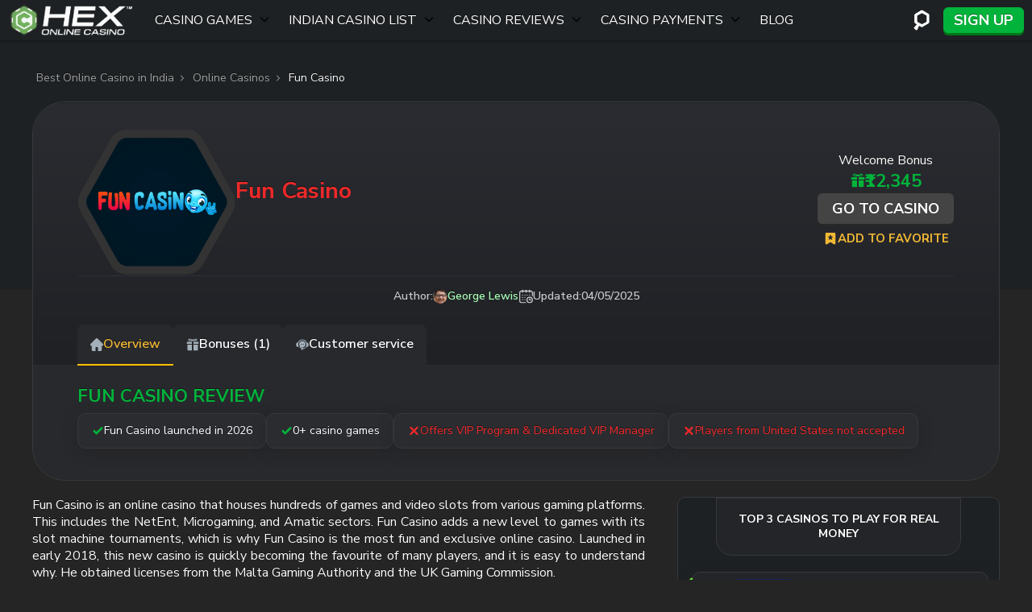

--- FILE ---
content_type: text/html; charset=UTF-8
request_url: https://casinohex.in/online-casinos/fun-casino/
body_size: 83952
content:
<!doctype html>
<!--[if lt IE 7]><html lang="en-in" class="no-js lt-ie9 lt-ie8 lt-ie7"><![endif]-->
<!--[if (IE 7)&!(IEMobile)]><html lang="en-in" class="no-js lt-ie9 lt-ie8"><![endif]-->
<!--[if (IE 8)&!(IEMobile)]><html lang="en-in" class="no-js lt-ie9"><![endif]-->
<!--[if gt IE 8]><!--><html lang="en-in" class="no-js" itemscope itemtype="https://schema.org/WebPage"><!--<![endif]-->
<head>
        <meta charset="utf-8">
    <meta http-equiv="X-UA-Compatible" content="IE=edge">
    <title>Fun Casino Casino Review 🎖️ Claim %BONUS% Bonus</title>
    <link rel="icon" type="image/png" href="https://casinohex.in/wp-content/themes/brand-hex/app/images/favicon-32x32.webp" sizes="32x32">
    <link rel="shortcut icon" href="https://casinohex.in/wp-content/themes/brand-hex/app/images/favicon.ico">
    <meta name="HandheldFriendly" content="True">
    <meta name="MobileOptimized" content="320">
    <meta name="viewport" content="width=device-width, initial-scale=1.0, user-scalable=yes" />

    <link rel="preload" href="https://casinohex.in/wp-content/themes/brand-hex/app/css/style.css" as="style">
    <link rel="dns-prefetch" href="//www.google-analytics.com">
    <link rel="preconnect" href="https://www.google-analytics.com" crossorigin>
    <link rel="preconnect" href="https://www.googletagmanager.com" crossorigin>
    <link rel="preconnect" href="https://fonts.googleapis.com">
    <link rel="preconnect" href="https://fonts.gstatic.com" crossorigin>
    <link href="https://fonts.googleapis.com/css2?family=Nunito+Sans:ital,opsz,wght@0,6..12,200..1000;1,6..12,200..1000&display=swap" rel="stylesheet">
    <meta name='robots' content='max-image-preview:large' />
<style id="normalize">@charset "UTF-8";body,dd,figure,pre{margin:0}img,legend{border:0}.em,dfn,em,span.amp{font-style:italic}article,aside,details,figcaption,figure,footer,header,hgroup,main,nav,section,summary{display:block}audio,canvas,video{display:inline-block}audio:not([controls]){display:none;height:0}[hidden],template{display:none}html{font-family:sans-serif;-ms-text-size-adjust:100%;-webkit-text-size-adjust:100%}a{background:0 0}a:focus{outline:thin dotted}a:active,a:hover{outline:0}h1{font-size:2em;margin:.67em 0}abbr[title]{border-bottom:1px dotted}.strong,b,strong{font-weight:700}hr{-webkit-box-sizing:content-box;box-sizing:content-box;height:0}p{-epub-hyphens:auto;-ms-hyphens:auto;hyphens:auto}pre{white-space:pre-wrap}code,kbd,pre,samp{font-family:monospace,serif;font-size:1em}.small,small,sub,sup{font-size:75%}q{quotes:"“" "”" "‘" "’"}q:after,q:before{content:"";content:none}sub,sup{line-height:0;position:relative;vertical-align:baseline}sup{top:-.5em}sub{bottom:-.25em}dl,menu,ol,ul{margin:1em 0}menu{padding:0 0 0 40px}ol,ul{list-style-type:none;padding:0}nav ol,nav ul{list-style:none}svg:not(:root){overflow:hidden}fieldset{border:1px solid silver;margin:0 2px;padding:.35em .625em .75em}legend{padding:0}button,input,select,textarea{font-family:inherit;font-size:100%;margin:0}button,input{line-height:normal}button,select{text-transform:none}button,html input[type=button],input[type=reset],input[type=submit]{-webkit-appearance:button;cursor:pointer}button[disabled],html input[disabled]{cursor:default}input[type=checkbox],input[type=radio]{-webkit-box-sizing:border-box;box-sizing:border-box;padding:0}input[type=search]{-webkit-appearance:textfield;-webkit-box-sizing:content-box;box-sizing:content-box}input[type=search]::-webkit-search-cancel-button,input[type=search]::-webkit-search-decoration{-webkit-appearance:none}button::-moz-focus-inner,input::-moz-focus-inner{border:0;padding:0}textarea{overflow:auto;vertical-align:top}table{border-collapse:collapse;border-spacing:0}*{-webkit-box-sizing:border-box;box-sizing:border-box}.image-replacement,.ir{overflow:hidden;text-indent:100%;white-space:nowrap}.cf,.clearfix,.comment-respond{zoom:1}.cf:after,.cf:before,.clearfix:after,.clearfix:before,.comment-respond:after,.comment-respond:before{content:"";display:table}.cf:after,.clearfix:after,.comment-respond:after{clear:both}span.amp{font-family:Baskerville,Goudy Old Style,Palatino,Book Antiqua,serif!important}</style><style id="critical">@charset "UTF-8";@font-face{font-family:swiper-icons;font-style:normal;font-weight:400;src:url("data:application/font-woff;charset=utf-8;base64, [base64]//wADZ2x5ZgAAAywAAADMAAAD2MHtryVoZWFkAAABbAAAADAAAAA2E2+eoWhoZWEAAAGcAAAAHwAAACQC9gDzaG10eAAAAigAAAAZAAAArgJkABFsb2NhAAAC0AAAAFoAAABaFQAUGG1heHAAAAG8AAAAHwAAACAAcABAbmFtZQAAA/gAAAE5AAACXvFdBwlwb3N0AAAFNAAAAGIAAACE5s74hXjaY2BkYGAAYpf5Hu/j+W2+MnAzMYDAzaX6QjD6/4//Bxj5GA8AuRwMYGkAPywL13jaY2BkYGA88P8Agx4j+/8fQDYfA1AEBWgDAIB2BOoAeNpjYGRgYNBh4GdgYgABEMnIABJzYNADCQAACWgAsQB42mNgYfzCOIGBlYGB0YcxjYGBwR1Kf2WQZGhhYGBiYGVmgAFGBiQQkOaawtDAoMBQxXjg/wEGPcYDDA4wNUA2CCgwsAAAO4EL6gAAeNpj2M0gyAACqxgGNWBkZ2D4/wMA+xkDdgAAAHjaY2BgYGaAYBkGRgYQiAHyGMF8FgYHIM3DwMHABGQrMOgyWDLEM1T9/w8UBfEMgLzE////P/5//f/V/xv+r4eaAAeMbAxwIUYmIMHEgKYAYjUcsDAwsLKxc3BycfPw8jEQA/[base64]/uznmfPFBNODM2K7MTQ45YEAZqGP81AmGGcF3iPqOop0r1SPTaTbVkfUe4HXj97wYE+yNwWYxwWu4v1ugWHgo3S1XdZEVqWM7ET0cfnLGxWfkgR42o2PvWrDMBSFj/IHLaF0zKjRgdiVMwScNRAoWUoH78Y2icB/yIY09An6AH2Bdu/UB+yxopYshQiEvnvu0dURgDt8QeC8PDw7Fpji3fEA4z/PEJ6YOB5hKh4dj3EvXhxPqH/SKUY3rJ7srZ4FZnh1PMAtPhwP6fl2PMJMPDgeQ4rY8YT6Gzao0eAEA409DuggmTnFnOcSCiEiLMgxCiTI6Cq5DZUd3Qmp10vO0LaLTd2cjN4fOumlc7lUYbSQcZFkutRG7g6JKZKy0RmdLY680CDnEJ+UMkpFFe1RN7nxdVpXrC4aTtnaurOnYercZg2YVmLN/d/gczfEimrE/fs/bOuq29Zmn8tloORaXgZgGa78yO9/cnXm2BpaGvq25Dv9S4E9+5SIc9PqupJKhYFSSl47+Qcr1mYNAAAAeNptw0cKwkAAAMDZJA8Q7OUJvkLsPfZ6zFVERPy8qHh2YER+3i/BP83vIBLLySsoKimrqKqpa2hp6+jq6RsYGhmbmJqZSy0sraxtbO3sHRydnEMU4uR6yx7JJXveP7WrDycAAAAAAAH//wACeNpjYGRgYOABYhkgZgJCZgZNBkYGLQZtIJsFLMYAAAw3ALgAeNolizEKgDAQBCchRbC2sFER0YD6qVQiBCv/H9ezGI6Z5XBAw8CBK/m5iQQVauVbXLnOrMZv2oLdKFa8Pjuru2hJzGabmOSLzNMzvutpB3N42mNgZGBg4GKQYzBhYMxJLMlj4GBgAYow/P/PAJJhLM6sSoWKfWCAAwDAjgbRAAB42mNgYGBkAIIbCZo5IPrmUn0hGA0AO8EFTQAA") format("woff")}:root{--swiper-theme-color:#007aff}:host{display:block;margin-left:auto;margin-right:auto;position:relative;z-index:1}.swiper{display:block;list-style:none;margin-left:auto;margin-right:auto;overflow:hidden;padding:0;position:relative;z-index:1}.swiper-vertical>.swiper-wrapper{-webkit-box-orient:vertical;-webkit-box-direction:normal;-ms-flex-direction:column;flex-direction:column}.swiper-wrapper{-webkit-box-sizing:content-box;box-sizing:content-box;display:-webkit-box;display:-ms-flexbox;display:flex;height:100%;position:relative;-webkit-transition-property:-webkit-transform;transition-property:-webkit-transform;transition-property:transform;transition-property:transform,-webkit-transform;-webkit-transition-timing-function:var(--swiper-wrapper-transition-timing-function,initial);transition-timing-function:var(--swiper-wrapper-transition-timing-function,initial);width:100%;z-index:1}.swiper-android .swiper-slide,.swiper-ios .swiper-slide,.swiper-wrapper{-webkit-transform:translateZ(0);transform:translateZ(0)}.swiper-horizontal{-ms-touch-action:pan-y;touch-action:pan-y}.swiper-vertical{-ms-touch-action:pan-x;touch-action:pan-x}.swiper-slide{-ms-flex-negative:0;display:block;flex-shrink:0;height:100%;position:relative;-webkit-transition-property:-webkit-transform;transition-property:-webkit-transform;transition-property:transform;transition-property:transform,-webkit-transform;width:100%}.swiper-slide-invisible-blank{visibility:hidden}.swiper-autoheight,.swiper-autoheight .swiper-slide{height:auto}.swiper-autoheight .swiper-wrapper{-webkit-box-align:start;-ms-flex-align:start;align-items:flex-start;-webkit-transition-property:height,-webkit-transform;transition-property:height,-webkit-transform;transition-property:transform,height;transition-property:transform,height,-webkit-transform}.swiper-backface-hidden .swiper-slide{-webkit-backface-visibility:hidden;backface-visibility:hidden;-webkit-transform:translateZ(0);transform:translateZ(0)}.swiper-3d.swiper-css-mode .swiper-wrapper{-webkit-perspective:1200px;perspective:1200px}.swiper-3d .swiper-wrapper{-webkit-transform-style:preserve-3d;transform-style:preserve-3d}.swiper-3d{-webkit-perspective:1200px;perspective:1200px}.swiper-3d .swiper-cube-shadow,.swiper-3d .swiper-slide{-webkit-transform-style:preserve-3d;transform-style:preserve-3d}.swiper-css-mode>.swiper-wrapper{overflow:auto;scrollbar-width:none;-ms-overflow-style:none}.swiper-css-mode>.swiper-wrapper::-webkit-scrollbar{display:none}.swiper-css-mode>.swiper-wrapper>.swiper-slide{scroll-snap-align:start start}.swiper-css-mode.swiper-horizontal>.swiper-wrapper{-ms-scroll-snap-type:x mandatory;scroll-snap-type:x mandatory}.swiper-css-mode.swiper-vertical>.swiper-wrapper{-ms-scroll-snap-type:y mandatory;scroll-snap-type:y mandatory}.swiper-css-mode.swiper-free-mode>.swiper-wrapper{-ms-scroll-snap-type:none;scroll-snap-type:none}.swiper-css-mode.swiper-free-mode>.swiper-wrapper>.swiper-slide{scroll-snap-align:none}.swiper-css-mode.swiper-centered>.swiper-wrapper:before{content:"";-ms-flex-negative:0;flex-shrink:0;-webkit-box-ordinal-group:10000;-ms-flex-order:9999;order:9999}.swiper-css-mode.swiper-centered>.swiper-wrapper>.swiper-slide{scroll-snap-align:center center;scroll-snap-stop:always}.swiper-css-mode.swiper-centered.swiper-horizontal>.swiper-wrapper>.swiper-slide:first-child{-webkit-margin-start:var(--swiper-centered-offset-before);margin-inline-start:var(--swiper-centered-offset-before)}.swiper-css-mode.swiper-centered.swiper-horizontal>.swiper-wrapper:before{height:100%;min-height:1px;width:var(--swiper-centered-offset-after)}.swiper-css-mode.swiper-centered.swiper-vertical>.swiper-wrapper>.swiper-slide:first-child{-webkit-margin-before:var(--swiper-centered-offset-before);margin-block-start:var(--swiper-centered-offset-before)}.swiper-css-mode.swiper-centered.swiper-vertical>.swiper-wrapper:before{height:var(--swiper-centered-offset-after);min-width:1px;width:100%}.swiper-3d .swiper-slide-shadow,.swiper-3d .swiper-slide-shadow-bottom,.swiper-3d .swiper-slide-shadow-left,.swiper-3d .swiper-slide-shadow-right,.swiper-3d .swiper-slide-shadow-top{height:100%;left:0;pointer-events:none;position:absolute;top:0;width:100%;z-index:10}.swiper-3d .swiper-slide-shadow{background:rgba(0,0,0,.15)}.swiper-3d .swiper-slide-shadow-left{background-image:-webkit-gradient(linear,right top,left top,from(rgba(0,0,0,.5)),to(transparent));background-image:linear-gradient(270deg,rgba(0,0,0,.5),transparent)}.swiper-3d .swiper-slide-shadow-right{background-image:-webkit-gradient(linear,left top,right top,from(rgba(0,0,0,.5)),to(transparent));background-image:linear-gradient(90deg,rgba(0,0,0,.5),transparent)}.swiper-3d .swiper-slide-shadow-top{background-image:-webkit-gradient(linear,left bottom,left top,from(rgba(0,0,0,.5)),to(transparent));background-image:linear-gradient(0deg,rgba(0,0,0,.5),transparent)}.swiper-3d .swiper-slide-shadow-bottom{background-image:-webkit-gradient(linear,left top,left bottom,from(rgba(0,0,0,.5)),to(transparent));background-image:linear-gradient(180deg,rgba(0,0,0,.5),transparent)}.swiper-lazy-preloader{border:4px solid var(--swiper-preloader-color,var(--swiper-theme-color));border-radius:50%;border-top:4px solid transparent;-webkit-box-sizing:border-box;box-sizing:border-box;height:42px;left:50%;margin-left:-21px;margin-top:-21px;position:absolute;top:50%;-webkit-transform-origin:50%;transform-origin:50%;width:42px;z-index:10}.swiper-watch-progress .swiper-slide-visible .swiper-lazy-preloader,.swiper:not(.swiper-watch-progress) .swiper-lazy-preloader{-webkit-animation:swiper-preloader-spin 1s linear infinite;animation:swiper-preloader-spin 1s linear infinite}.swiper-lazy-preloader-white{--swiper-preloader-color:#fff}.swiper-lazy-preloader-black{--swiper-preloader-color:#000}@-webkit-keyframes swiper-preloader-spin{0%{-webkit-transform:rotate(0deg);transform:rotate(0deg)}to{-webkit-transform:rotate(1turn);transform:rotate(1turn)}}@keyframes swiper-preloader-spin{0%{-webkit-transform:rotate(0deg);transform:rotate(0deg)}to{-webkit-transform:rotate(1turn);transform:rotate(1turn)}}.holiday-banner{display:grid;grid-template-areas:"holiday-banner";text-shadow:none;-webkit-box-align:center;-ms-flex-align:center;align-items:center}@media screen and (max-width:767px){.holiday-banner{margin-left:auto!important;margin-right:auto!important;max-width:360px}.holiday-banner.style2{height:360px}}.holiday-banner .holiday-banner-bg-side,.is-sidebar .holiday-banner .holiday-banner-bg{display:none}.is-sidebar .holiday-banner .holiday-banner-bg-side{display:block}.holiday-banner>*{grid-area:holiday-banner}.holiday-banner-bg{pointer-events:none;width:100%}.style2 .holiday-banner-bg{max-height:360px}@media screen and (min-width:768px){.style2 .holiday-banner-bg{height:328px}}@media screen and (min-width:993px){.style2 .holiday-banner-bg{height:303px}.is-sidebar .style2 .holiday-banner-bg{height:328px}}.holiday-banner-bg img{height:auto;min-height:100%;width:100%}.style2 .holiday-banner-bg img{max-height:360px}@media screen and (min-width:768px){.style2 .holiday-banner-bg img{height:328px}}@media screen and (min-width:993px){.style2 .holiday-banner-bg img{height:303px}.is-sidebar .style2 .holiday-banner-bg img{height:328px}}.holiday-banner-cont{display:grid;gap:.75rem;grid-template-areas:"ttl" "txt" "img" "act";grid-template-rows:auto auto 1fr auto;height:100%;padding:37px 45px 30px}.style2 .holiday-banner-cont{display:-webkit-box;display:-ms-flexbox;display:flex;padding:28px 19px;-webkit-box-orient:vertical;-webkit-box-direction:normal;-ms-flex-direction:column;flex-direction:column;gap:4px}@media screen and (min-width:768px){.style2 .holiday-banner-cont{-webkit-column-gap:9px;-moz-column-gap:9px;column-gap:9px;display:grid;grid-template-columns:157px 240px auto;height:-webkit-max-content;height:-moz-max-content;height:max-content;margin:0 auto;max-width:800px;row-gap:14px}.style2 .holiday-banner-cont,[dir=rtl] .style2 .holiday-banner-cont{grid-template-areas:"img ttl ttl" "img txt code" "img act act";grid-template-rows:80px auto 50px}[dir=rtl] .style2 .holiday-banner-cont{grid-template-columns:auto 240px auto}[dir=rtl] .style2 .holiday-banner-cont .holiday-banner-act{padding-left:0;padding-right:25px;text-align:right}}@media screen and (min-width:993px){.style2 .holiday-banner-cont{grid-template-columns:184px auto auto;grid-template-rows:80px auto 50px;row-gap:17px}[dir=rtl] .style2 .holiday-banner-cont{grid-template-columns:auto auto 184px;grid-template-rows:50px auto 80px}.is-sidebar .style2 .holiday-banner-cont{grid-template-columns:157px 240px auto;grid-template-rows:80px auto 50px;row-gap:14px}}@media screen and (min-width:768px){.holiday-banner-cont{height:auto;margin:auto 0;-webkit-box-align:center;-ms-flex-align:center;align-items:center;-webkit-column-gap:50px;-moz-column-gap:50px;column-gap:50px;grid-template-areas:"img ttl" "img txt" "img act";grid-template-columns:auto 1fr;grid-template-rows:auto auto 1fr;padding:86px 86px 56px 56px}[dir=rtl] .holiday-banner-cont{grid-template-areas:"ttl img" "txt img" "act img";grid-template-columns:1fr auto;grid-template-rows:1fr auto auto}}@media screen and (min-width:993px){.holiday-banner-cont{padding:86px 86px 56px}}.holiday-banner-ttl{font-size:30px;font-style:normal;font-weight:900;grid-area:ttl;line-height:1em;text-align:center;text-transform:uppercase}.style2 .holiday-banner-ttl{font-family:Proxima Nova,sans-serif;font-size:24px;font-weight:900;line-height:1.3}@media screen and (min-width:768px){.style2 .holiday-banner-ttl{font-size:36px;margin-top:auto;padding-left:25px}[dir=rtl] .style2 .holiday-banner-ttl{padding-left:0;padding-right:25px;text-align:right}}@media screen and (min-width:993px){.style2 .holiday-banner-ttl{font-size:42px;padding-left:31px}[dir=rtl] .style2 .holiday-banner-ttl{padding-left:0;padding-right:31px}.is-sidebar .style2 .holiday-banner-ttl{font-size:36px;margin-top:auto;padding-left:25px}[dir=rtl] .is-sidebar .style2 .holiday-banner-ttl{padding-left:0;padding-right:25px}}@media screen and (min-width:768px){.holiday-banner-ttl{text-align:left}}@media screen and (min-width:993px){.holiday-banner-ttl{font-size:50px}}.holiday-banner-ttl span{background:linear-gradient(124deg,#ac5eff -13.97%,#fff 73.54%);background-clip:text;-webkit-background-clip:text;-webkit-text-fill-color:transparent;text-shadow:none}.style2 .holiday-banner-ttl span{background:linear-gradient(124deg,#fff 30.86%,#f5a533 118.38%);background-clip:text;-webkit-background-clip:text;-webkit-text-fill-color:transparent}.holiday-banner-txt{color:#f4ecff;font-size:14px;font-style:normal;font-weight:700;grid-area:txt;line-height:normal;text-align:center}@media screen and (max-width:767px){.style2.no-has-code .holiday-banner-txt{font-size:23px}}.style2 .holiday-banner-txt{font-family:Proxima Nova,sans-serif;font-size:19px;font-weight:600;margin-bottom:5px;text-align:center}@media screen and (min-width:768px){.style2 .holiday-banner-txt{font-size:22px;margin:0;padding-left:25px;text-align:start}[dir=rtl] .style2 .holiday-banner-txt{padding-left:0;padding-right:25px}}@media screen and (min-width:993px){.style2 .holiday-banner-txt{font-size:26px;padding-left:31px}[dir=rtl] .style2 .holiday-banner-txt{padding-left:0;padding-right:31px}.is-sidebar .style2 .holiday-banner-txt{font-size:22px;margin:0;padding-left:25px;text-align:start}[dir=rtl] .is-sidebar .style2 .holiday-banner-txt{padding-left:0;padding-right:25px}}@media screen and (min-width:768px){.holiday-banner-txt{text-align:left}}@media screen and (min-width:993px){.holiday-banner-txt{font-size:26px}}.holiday-banner-img{grid-area:img;padding-left:10px;padding-top:48px;text-align:left}@media screen and (max-width:767px){.style2.no-has-code .holiday-banner-img{padding:16px 0 26px}}.style2 .holiday-banner-img{display:-webkit-box;display:-ms-flexbox;display:flex;margin:auto auto 0;padding:16px 0 22px;-webkit-box-orient:vertical;-webkit-box-direction:normal;-ms-flex-direction:column;flex-direction:column;gap:0;-webkit-box-pack:center;-ms-flex-pack:center;justify-content:center;-webkit-box-align:center;-ms-flex-align:center;align-items:center}@media screen and (min-width:768px){.style2 .holiday-banner-img{padding:0}}.holiday-banner-img img.holiday-banner-img-bant{height:18px;-webkit-transform:translateY(2px);transform:translateY(2px);width:44px}@media screen and (max-width:767px){.style2.no-has-code .holiday-banner-img img.holiday-banner-img-bant{height:24px;-webkit-transform:translateY(3px);transform:translateY(3px);width:58px}}@media screen and (min-width:768px){.holiday-banner-img img.holiday-banner-img-bant{height:51px;-webkit-transform:translateY(9px);transform:translateY(9px);width:123px}}@media screen and (min-width:993px){.holiday-banner-img img.holiday-banner-img-bant{height:60px;-webkit-transform:translateY(9px);transform:translateY(9px);width:145px}.is-sidebar .holiday-banner-img img.holiday-banner-img-bant{height:51px;width:123px}}@media screen and (min-width:768px){.holiday-banner-img{padding:0}}.holiday-banner-img span{background:linear-gradient(-45deg,#fff,#b988fa,#fff);border-radius:6px;display:-webkit-inline-box;display:-ms-inline-flexbox;display:inline-flex;height:88px;padding:4px;width:100px}@media screen and (max-width:767px){.style2.no-has-code .holiday-banner-img span{height:87px;width:102px}}.style2 .holiday-banner-img span{background:linear-gradient(133deg,#fff,#fbf2a9,#f8c173);height:65px;width:76px;z-index:10}@media screen and (min-width:768px){.style2 .holiday-banner-img span{height:135px;width:157px}}@media screen and (min-width:993px){.style2 .holiday-banner-img span{height:158px;width:184px}.is-sidebar .style2 .holiday-banner-img span{height:135px;width:157px}}.style2 .holiday-banner-img span img{border-radius:4px}@media screen and (min-width:768px){.holiday-banner-img span{height:128px;width:150px}}.holiday-banner-img img{height:100%;-o-object-fit:cover;object-fit:cover;width:100%}.holiday-banner-act{grid-area:act}.style2 .holiday-banner-act{font-family:Proxima Nova,sans-serif;text-align:center}[dir=rtl] .style2 .holiday-banner-act{text-align:center}.style2 .holiday-banner-act .holiday-banner-btn{height:41px;padding:0;width:230px}@media screen and (min-width:768px){.style2 .holiday-banner-act{padding:0 0 0 25px;text-align:start}[dir=rtl] .style2 .holiday-banner-act{padding-left:0;padding-right:25px}.style2 .holiday-banner-act .holiday-banner-btn{font-size:21px;height:50px;padding:0;width:340px}}@media screen and (min-width:993px){.style2 .holiday-banner-act{padding-left:31px}[dir=rtl] .style2 .holiday-banner-act{padding-left:0;padding-right:31px}.is-sidebar .style2 .holiday-banner-act{padding:0 0 0 25px;text-align:start}[dir=rtl] .is-sidebar .style2 .holiday-banner-act{padding-left:0;padding-right:25px}}[dir=rtl] .holiday-banner-act{text-align:left}@media screen and (min-width:768px){.holiday-banner-act{padding-top:20px}}.holiday-banner-btn{display:-webkit-inline-box;display:-ms-inline-flexbox;display:inline-flex;padding:11px 70px;width:100%;-webkit-box-pack:center;-ms-flex-pack:center;justify-content:center;-webkit-box-align:center;-ms-flex-align:center;align-items:center;background:#01b33b;border-radius:66px;-webkit-box-shadow:0 3px 0 0 #007419;box-shadow:0 3px 0 0 #007419;color:#fff;cursor:pointer;font-size:16px;font-style:normal;font-weight:700;line-height:normal;text-align:center;text-transform:uppercase}.holiday-banner-btn:is(button){border:0;outline:none}.holiday-banner-btn:focus,.holiday-banner-btn:hover{background:var(--color-primary-accent);-webkit-box-shadow:0 0 0 0 #007419;box-shadow:0 0 0 0 #007419;text-decoration:none;-webkit-transform:translateY(3px);transform:translateY(3px)}@media screen and (min-width:768px){.holiday-banner-btn{min-width:275px;width:auto}}.holiday-banner-bonus-code{grid-area:code;margin:0 auto}@media screen and (min-width:768px){.holiday-banner-bonus-code{text-align:end;width:100%}}.holiday-banner-bonus-code .bonus-copy{border:1.145px dashed #fff;border-radius:6px;color:#fff;font-size:19px;font-weight:500;padding:6px 22px}@media screen and (min-width:768px){.holiday-banner-bonus-code .bonus-copy{font-size:23px}}@media screen and (min-width:993px){.holiday-banner-bonus-code .bonus-copy{font-size:27px}.is-sidebar .holiday-banner-bonus-code .bonus-copy{font-size:23px}}.holiday-banner-bonus-code .bonus-copy:after{background:url("data:image/svg+xml;charset=utf-8,%3Csvg xmlns='http://www.w3.org/2000/svg' width='19' height='19' fill='none' viewBox='0 0 19 19'%3E%3Cg fill='%23fff' clip-path='url(%23a)'%3E%3Cpath d='M13.085 3.271H1.963A1.963 1.963 0 0 0 0 5.234v11.122c0 1.084.879 1.963 1.963 1.963h11.122a1.963 1.963 0 0 0 1.963-1.963V5.234a1.963 1.963 0 0 0-1.963-1.963m.654 13.085a.654.654 0 0 1-.654.654H1.963a.654.654 0 0 1-.655-.654V5.234c0-.361.293-.654.655-.654h11.122c.361 0 .654.293.654.654z'/%3E%3Cpath d='M16.354 0H4.578a1.963 1.963 0 0 0-1.963 1.963.654.654 0 1 0 1.309 0c0-.362.293-.655.654-.655h11.776c.362 0 .655.293.655.655v11.776a.654.654 0 0 1-.655.654.654.654 0 1 0 0 1.309 1.963 1.963 0 0 0 1.963-1.963V1.963A1.963 1.963 0 0 0 16.354 0'/%3E%3C/g%3E%3Cdefs%3E%3CclipPath id='a'%3E%3Cpath fill='%23fff' d='M0 0h18.319v18.319H0z'/%3E%3C/clipPath%3E%3C/defs%3E%3C/svg%3E") no-repeat 50%/contain}.holiday-banner-n{display:-webkit-box;display:-ms-flexbox;display:flex;position:relative;-webkit-box-orient:vertical;-webkit-box-direction:normal;-ms-flex-direction:column;flex-direction:column;font-family:Proxima Nova,sans-serif;margin:24px auto!important;max-width:100%;width:320px;-webkit-box-pack:center;-ms-flex-pack:center;justify-content:center;-webkit-box-align:center;-ms-flex-align:center;align-items:center}@media screen and (min-width:768px){.holiday-banner-n{min-height:330px;width:100%}}@media screen and (min-width:993px){.holiday-banner-n{min-height:303px}}.holiday-banner-n .holiday-banner-n-bg-side,.is-sidebar .holiday-banner-n .holiday-banner-n-bg{display:none}.is-sidebar .holiday-banner-n .holiday-banner-n-bg-side{display:block}.holiday-banner-n-bg{left:0;-o-object-fit:cover;object-fit:cover;position:absolute;top:0}.content .holiday-banner-n-bg img,.holiday-banner-n-bg,.holiday-banner-n-bg img{height:100%;width:100%}.holiday-banner-n-cont{height:100%;position:relative;-webkit-box-orient:vertical;-webkit-box-direction:normal;display:-webkit-box;display:-ms-flexbox;display:flex;-ms-flex-direction:column;flex-direction:column;min-height:436px;-webkit-box-pack:center;-ms-flex-pack:center;justify-content:center;-webkit-box-align:center;-ms-flex-align:center;align-items:center;padding:40px 20px 30px;text-align:center}.no-has-code .holiday-banner-n-cont{padding-top:30px}@media screen and (min-width:768px){.holiday-banner-n-cont{-webkit-column-gap:0;-moz-column-gap:0;column-gap:0;display:grid;grid-template-areas:"img ttl ttl" "img txt code" "img  act act" "limit limit limit";grid-template-columns:192px auto auto;grid-template-rows:50px 80px 50px auto;min-height:auto;text-align:start;-webkit-box-align:end;-ms-flex-align:end;align-items:flex-end;padding:40px 20px;row-gap:5px}[dir=rtl] .holiday-banner-n-cont{grid-template-areas:"img ttl ttl" "img code txt" "img  act act" "limit limit limit"}.no-has-code .holiday-banner-n-cont{grid-template-areas:"img ttl ttl" "img txt txt" "img act act" "limit limit limit";grid-template-rows:50px 54px 50px 60px;padding:40px 20px;-webkit-box-pack:center;-ms-flex-pack:center;justify-content:center}.no-has-limit .holiday-banner-n-cont{-webkit-box-pack:center;-ms-flex-pack:center;grid-template-areas:"img ttl ttl" "img txt code" "img act act";grid-template-rows:50px 80px 50px;justify-content:center}[dir=rtl] .no-has-limit .holiday-banner-n-cont{grid-template-areas:"img ttl ttl" "img code txt" "img act act"}.no-has-limit.no-has-code .holiday-banner-n-cont{grid-template-areas:"img ttl ttl" "img txt txt" "img act act";grid-template-rows:50px 54px 50px}}@media screen and (min-width:993px){.holiday-banner-n-cont{-webkit-column-gap:0;-moz-column-gap:0;column-gap:0;grid-template-areas:"img ttl ttl" "img txt code" "img  act act" "limit limit limit";grid-template-columns:224px auto auto;grid-template-rows:auto auto 50px auto;-webkit-box-align:end;-ms-flex-align:end;align-items:flex-end;padding:10px 20px;row-gap:6px}[dir=rtl] .holiday-banner-n-cont{grid-template-areas:"img ttl ttl" "img code txt" "img  act act" "limit limit limit"}.no-has-code .holiday-banner-n-cont,.no-has-limit.no-has-code .holiday-banner-n-cont{grid-template-areas:"img ttl" "img txt" "img act" "limit limit";grid-template-columns:224px auto;grid-template-rows:auto 80px 50px auto;padding:0 20px 10px;-webkit-box-pack:center;-ms-flex-pack:center;justify-content:center}.is-sidebar .holiday-banner-n-cont{-webkit-column-gap:0;-moz-column-gap:0;column-gap:0;display:grid;grid-template-areas:"img ttl ttl" "img txt code" "img  act act" "limit limit limit";grid-template-columns:192px auto auto;grid-template-rows:50px 80px 50px auto;min-height:auto;text-align:start;-webkit-box-align:end;-ms-flex-align:end;align-items:flex-end;padding:40px 20px;row-gap:5px}[dir=rtl] .is-sidebar .holiday-banner-n-cont{grid-template-areas:"img ttl ttl" "img code txt" "img  act act" "limit limit limit"}.no-has-code .is-sidebar .holiday-banner-n-cont{grid-template-areas:"img ttl ttl" "img txt txt" "img act act" "limit limit limit";grid-template-rows:50px 54px 50px 60px;padding:40px 20px;-webkit-box-pack:center;-ms-flex-pack:center;justify-content:center}.no-has-limit .is-sidebar .holiday-banner-n-cont{-webkit-box-pack:center;-ms-flex-pack:center;grid-template-areas:"img ttl ttl" "img txt code" "img act act";grid-template-rows:50px 80px 50px;justify-content:center}.no-has-limit.no-has-code .is-sidebar .holiday-banner-n-cont{grid-template-areas:"img ttl ttl" "img txt txt" "img act act";grid-template-rows:50px 54px 50px}}.holiday-banner-n-txt{color:#fff;font-size:17px;font-weight:600;grid-area:txt;margin-bottom:9px}@media screen and (max-width:767px){.no-has-code .holiday-banner-n-txt{font-size:23px}}@media screen and (min-width:768px){.holiday-banner-n-txt{display:-webkit-box;display:-ms-flexbox;display:flex;font-size:22px;margin-bottom:0;max-width:250px;padding-right:10px;-webkit-box-align:center;-ms-flex-align:center;align-items:center;-webkit-box-pack:start;-ms-flex-pack:start;height:100%;justify-content:flex-start}.no-has-code .holiday-banner-n-txt{max-width:none}[dir=rtl] .holiday-banner-n-txt{text-align:end}}@media screen and (min-width:993px){.holiday-banner-n-txt{font-size:26px;max-width:320px}.is-sidebar .holiday-banner-n-txt{font-size:22px;max-width:250px}}.holiday-banner-n-ttl{font-family:Proxima Nova,sans-serif;font-size:24px;font-weight:900;grid-area:ttl;line-height:31px;margin-bottom:4px;text-transform:uppercase}.holiday-banner-n-ttl span{background:linear-gradient(124deg,#fff 30.86%,#f5a533 118.38%);background-clip:text;-webkit-background-clip:text;-webkit-text-fill-color:transparent;text-shadow:none}@media screen and (min-width:768px){.holiday-banner-n-ttl{font-size:27px;margin-bottom:0}}@media screen and (min-width:993px){.holiday-banner-n-ttl{font-size:33px}.is-sidebar .holiday-banner-n-ttl{font-size:27px}}.holiday-banner-n-img{display:-webkit-box;display:-ms-flexbox;display:flex;grid-area:img;padding:10px 0;-webkit-box-orient:vertical;-webkit-box-direction:normal;-ms-flex-direction:column;flex-direction:column;-webkit-box-pack:center;-ms-flex-pack:center;justify-content:center;-webkit-box-align:center;-ms-flex-align:center;align-items:center}@media screen and (max-width:767px){.no-has-code .holiday-banner-n-img{padding:11px 0 20px}}@media screen and (min-width:768px){.holiday-banner-n-img{padding:0 35px 0 0}[dir=rtl] .holiday-banner-n-img{padding:0 0 0 35px}}@media screen and (min-width:993px){.holiday-banner-n-img{padding:0 40px 0 0}.is-sidebar .holiday-banner-n-img{padding:0 35px 0 0}[dir=rtl] .holiday-banner-n-img{padding:0 0 0 40px}}.holiday-banner-n-img img.holiday-banner-n-img-bant{height:23px;-webkit-transform:translateY(2px);transform:translateY(2px);width:55px;z-index:0}@media screen and (max-width:767px){.no-has-code .holiday-banner-n-img img.holiday-banner-n-img-bant{height:27px;width:65px}}@media screen and (min-width:768px){.holiday-banner-n-img img.holiday-banner-n-img-bant{height:52px;-webkit-transform:translateY(7px);transform:translateY(7px);width:123px}}@media screen and (min-width:993px){.holiday-banner-n-img img.holiday-banner-n-img-bant{height:60px;width:145px}.is-sidebar .holiday-banner-n-img img.holiday-banner-n-img-bant{height:52px;-webkit-transform:translateY(7px);transform:translateY(7px);width:123px}}.holiday-banner-n-img img{height:100%;-o-object-fit:cover;object-fit:cover;width:100%}.holiday-banner-n-img span{background:linear-gradient(133deg,#fff,#fbf2a9,#f8c173);border-radius:6px;display:-webkit-inline-box;display:-ms-inline-flexbox;display:inline-flex;height:91px;padding:3px;width:107px;z-index:1}@media screen and (max-width:767px){.no-has-code .holiday-banner-n-img span{height:107px;width:125px}}.holiday-banner-n-img span img{border-radius:4px}@media screen and (min-width:768px){.holiday-banner-n-img span{height:135px;width:157px}}@media screen and (min-width:993px){.holiday-banner-n-img span{height:158px;width:184px}.is-sidebar .holiday-banner-n-img span{height:135px;width:157px}}.holiday-banner-n-act{grid-area:act;margin:auto auto 0;max-width:230px}@media screen and (min-width:768px){.holiday-banner-n-act{margin-left:0;margin-right:auto;max-width:none}[dir=rtl] .holiday-banner-n-act{margin-left:auto;margin-right:0}}.holiday-banner-n-limit{background:linear-gradient(124deg,#fff 30.86%,#f5a533 118.38%);background-clip:text;-webkit-background-clip:text;font-family:Proxima Nova,sans-serif;grid-area:limit;max-width:240px;-webkit-text-fill-color:transparent;font-size:12px;font-weight:700;margin-bottom:21px;text-shadow:none}@media screen and (min-width:768px){.holiday-banner-n-limit{font-size:15px;margin:0 auto;max-width:100%;max-width:490px;padding-top:19px;text-align:center}}@media screen and (min-width:993px){.holiday-banner-n-limit{font-size:16px;max-width:730px;padding-top:25px}.is-sidebar .holiday-banner-n-limit{font-size:15px;max-width:490px;padding-top:19px}}.holiday-banner-n-btn{display:-webkit-box;display:-ms-flexbox;display:flex;width:100%;-webkit-box-pack:center;-ms-flex-pack:center;justify-content:center;-webkit-box-align:center;-ms-flex-align:center;align-items:center;background:linear-gradient(122deg,#fff2ae 12.29%,#e9cc62);border-radius:66px;-webkit-box-shadow:0 4px 0 0 #e9ae5c;box-shadow:0 4px 0 0 #e9ae5c;color:#fff;cursor:pointer;font-size:16px;font-style:normal;font-weight:700;height:41px;line-height:1;min-width:230px;text-align:center;text-transform:uppercase}.holiday-banner-n-btn span{background:-webkit-gradient(linear,left top,right top,from(#7e0f15),to(#4e0511));background:linear-gradient(90deg,#7e0f15,#4e0511);background-clip:text;-webkit-background-clip:text;font-size:16px;font-weight:900;-webkit-text-fill-color:transparent}@media screen and (min-width:768px){.holiday-banner-n-btn span{font-size:21px}}.holiday-banner-n-btn:is(button){border:0;outline:none}.holiday-banner-n-btn:focus,.holiday-banner-n-btn:hover{background:linear-gradient(122deg,#fff2ae 12.29%,#e9cc62);-webkit-box-shadow:0 0 0 0 #e9ae5c;box-shadow:0 0 0 0 #e9ae5c;text-decoration:none;-webkit-transform:translateY(3px);transform:translateY(3px)}@media screen and (min-width:768px){.holiday-banner-n-btn{height:50px;min-width:340px;width:auto}}.holiday-banner-n-bonus-code{grid-area:code;margin:0 auto}@media screen and (min-width:768px){.holiday-banner-n-bonus-code{display:-webkit-box;display:-ms-flexbox;display:flex;text-align:end;width:100%;-webkit-box-align:center;-ms-flex-align:center;align-items:center;height:100%}}.holiday-banner-n-bonus-code .bonus-copy{background:linear-gradient(125deg,#fff 30.11%,#f5a533 115.62%);background-clip:text;-webkit-background-clip:text;border:1.145px dashed #fff;border-radius:6px;color:#fff;font-size:19px;font-weight:500;padding:6px 22px;-webkit-text-fill-color:transparent;font-family:Nunito Sans,Helvetica,sans-serif,system-ui;line-height:1}[dir=rtl] .holiday-banner-n-bonus-code .bonus-copy{direction:ltr}@media screen and (min-width:768px){.holiday-banner-n-bonus-code .bonus-copy{font-size:23px;padding:8px 27px}}@media screen and (min-width:993px){.holiday-banner-n-bonus-code .bonus-copy{font-size:27px;padding:10px 31px}.is-sidebar .holiday-banner-n-bonus-code .bonus-copy{font-size:23px;padding:8px 27px}}.holiday-banner-n-bonus-code .bonus-copy:after{background:url("data:image/svg+xml;charset=utf-8,%3Csvg xmlns='http://www.w3.org/2000/svg' width='19' height='19' fill='none' viewBox='0 0 19 19'%3E%3Cg clip-path='url(%23a)'%3E%3Cpath fill='url(%23b)' d='M13.083 3.271H1.96A1.963 1.963 0 0 0-.002 5.234v11.122c0 1.084.879 1.963 1.963 1.963h11.122a1.963 1.963 0 0 0 1.963-1.963V5.234a1.963 1.963 0 0 0-1.963-1.963m.654 13.085a.654.654 0 0 1-.654.654H1.96a.654.654 0 0 1-.654-.654V5.234c0-.361.292-.654.654-.654h11.122c.361 0 .654.293.654.654z'/%3E%3Cpath fill='url(%23c)' d='M16.356 0H4.58a1.963 1.963 0 0 0-1.963 1.963.654.654 0 1 0 1.309 0c0-.362.293-.655.654-.655h11.776c.362 0 .655.293.655.655v11.776a.654.654 0 0 1-.655.654.654.654 0 0 0 0 1.309 1.963 1.963 0 0 0 1.963-1.963V1.963A1.963 1.963 0 0 0 16.356 0'/%3E%3C/g%3E%3Cdefs%3E%3ClinearGradient id='b' x1='7.522' x2='7.522' y1='3.271' y2='18.319' gradientUnits='userSpaceOnUse'%3E%3Cstop stop-color='%23fff'/%3E%3Cstop offset='1' stop-color='%23f7b961'/%3E%3C/linearGradient%3E%3ClinearGradient id='c' x1='10.468' x2='10.468' y1='0' y2='15.702' gradientUnits='userSpaceOnUse'%3E%3Cstop stop-color='%23fff'/%3E%3Cstop offset='1' stop-color='%23f7b961'/%3E%3C/linearGradient%3E%3CclipPath id='a'%3E%3Cpath fill='%23fff' d='M0 0h18.319v18.319H0z'/%3E%3C/clipPath%3E%3C/defs%3E%3C/svg%3E") no-repeat 50%/contain;height:18px;width:18px}html{scroll-behavior:smooth}body{display:-webkit-box;display:-ms-flexbox;display:flex;position:relative;-webkit-box-orient:vertical;-webkit-box-direction:normal;background:#252525;color:#fbfbfb;-ms-flex-direction:column;flex-direction:column;font-family:Nunito Sans,Helvetica,sans-serif,system-ui;font-weight:400;line-height:1.33;text-shadow:0 -1px 0 rgba(0,0,0,.5);-webkit-font-smoothing:antialiased;-webkit-box-sizing:border-box;box-sizing:border-box}body>*{-webkit-box-ordinal-group:100;-ms-flex-order:99;order:99}*{-webkit-box-sizing:border-box;box-sizing:border-box}body.hasCookie{margin-bottom:75px}body.no-scroll{overflow-y:hidden}body.is-access-rules #avialContainer,body.is-access-rules #gameContainer .btn-tocasino,body.is-access-rules .load-more-container,body.is-access-rules .widget_hex_games_details .btn-tocasino{display:none!important}body.archive.is-access-rules .page-header{float:none;width:auto}body.is-access-rules .loop-container.casinos{max-height:720px;min-height:720px;overflow-y:hidden;position:relative}#container,#main{-webkit-box-ordinal-group:3;-ms-flex-order:2;order:2}#footer{-webkit-box-ordinal-group:11;-ms-flex-order:10;order:10}aside{display:block}.wrap{margin:0 auto;max-width:1200px;width:96%}p{-ms-word-wrap:break-all;-ms-hyphens:auto;hyphens:auto;word-break:break-word}p:empty{display:none!important}*{-webkit-transition:all .1s ease,opacity .1s ease-in;transition:all .1s ease,opacity .1s ease-in}::-webkit-scrollbar{height:5px;width:5px}::-webkit-scrollbar-track{background:#f1f1f1}::-webkit-scrollbar-thumb{background:#555}q{background:none;border:none;color:#a8feb6!important;display:block;float:right;font-size:1.125em;line-height:1.5em;margin:.5em 0;width:100%}q:before{content:"“";margin-right:.25em;vertical-align:-.3em}q:after,q:before{color:#a8feb6;font-size:4em;line-height:.1em}q:after{content:"”";float:right;margin-top:.5em}.ml-0,.ml-1,.ml-2{margin-left:0!important}.ml-3{margin-left:20px!important}.ml-4{margin-left:40px!important}.ml-5{margin-left:60px!important}.ml-6{margin-left:80px!important}.centered{text-align:center}#gameThumb img,.greyscale,.loop-container.games .item a:hover img,.panel-links img,.payments img{filter:url("data:image/svg+xml;utf8,<svg xmlns='https://www.w3.org/2000/svg'><filter id='grayscale'><feColorMatrix type='matrix' values='0.3333 0.3333 0.3333 0 0 0.3333 0.3333 0.3333 0 0 0.3333 0.3333 0.3333 0 0 0 0 0 1 0'/></filter></svg>#grayscale");-webkit-filter:grayscale(100%);-moz-filter:grayscale(100%);-ms-filter:grayscale(100%);-o-filter:grayscale(100%);filter:grayscale(100%);-webkit-filter:grayscale(1);filter:grayscale(1);-webkit-filter:gray;filter:gray}.payments img{-webkit-filter:grayscale(50%);-moz-filter:grayscale(50%);-ms-filter:grayscale(50%);-o-filter:grayscale(50%);filter:grayscale(50%);-webkit-filter:grayscale(.5);filter:grayscale(.5)}.greyscale:hover,.loop-container.casinos .line .item-inner:hover .col-7 img,.panel-links li.current img,.panel-links li:hover img{-webkit-filter:none;-moz-filter:none;-ms-filter:none;-o-filter:none;filter:none}.d-none{display:none!important}a,a:visited{color:#a8feb6;text-decoration:none}a:focus,a:hover,a:visited:focus,a:visited:hover{-webkit-box-shadow:none;box-shadow:none;outline:0;text-decoration:underline}a:link,a:visited:link{-webkit-tap-highlight-color:rgba(0,0,0,.3)}.btn,.wpcf7-submit{display:-webkit-inline-box;display:-ms-inline-flexbox;display:inline-flex;position:relative;-webkit-box-align:center;-ms-flex-align:center;align-items:center;-webkit-box-pack:center;-ms-flex-pack:center;border:none;border-radius:6px;-webkit-box-shadow:none;box-shadow:none;color:#fff;font-size:1.125em;font-weight:700;justify-content:center;margin:0;outline:0;overflow:hidden;padding:.375em 1em;text-align:center;text-decoration:none;text-shadow:0 -.0625em 0 rgba(0,0,0,.4);text-transform:uppercase;white-space:nowrap;width:auto}.btn>svg,.wpcf7-submit>svg{-webkit-filter:drop-shadow(-1px -1px 0 rgba(0,0,0,.2));filter:drop-shadow(-1px -1px 0 rgba(0,0,0,.2))}.btn:not([disabled=disabled]):active,.btn:not([disabled=disabled]):hover,.wpcf7-submit:active,.wpcf7-submit:hover{-webkit-box-shadow:0 1px 0 0 hsla(0,0%,100%,.1);box-shadow:0 1px 0 0 hsla(0,0%,100%,.1);text-decoration:none;top:2px}.btn:visited{color:#fff}.btn-green,.wpcf7-submit{background-color:#01b33b;-webkit-box-shadow:0 3px 0 0 #007419;box-shadow:0 3px 0 0 #007419}.btn-green:not([disabled=disabled]):hover,.wpcf7-submit:not([disabled=disabled]):hover{background-color:#4dc975}.btn-grey{background-color:#444;-webkit-box-shadow:0 3px 0 0 #282828;box-shadow:0 3px 0 0 #282828}.btn-grey-light{background:#515151;-webkit-box-shadow:0 3px 0 0 #333;box-shadow:0 3px 0 0 #333}.btn-blue{background:#005bbb;-webkit-box-shadow:0 3px 0 0 #004b9b;box-shadow:0 3px 0 0 #004b9b}.btn-grey:not([disabled=disabled]):hover{background-color:#565656}.btn-green.btn-outline{background-color:transparent;border:1px solid #50af4c;-webkit-box-shadow:none;box-shadow:none}.btn-green.btn-outline:not([disabled=disabled]):hover{background-color:#01b33b;top:0}.btn-load-more{font-size:1em}.btn-load-more i{margin-left:.125em}.btn-tocasino{cursor:pointer}.content .alert{display:-webkit-box;display:-ms-flexbox;display:flex;-webkit-box-orient:vertical;-webkit-box-direction:normal;-ms-flex-direction:column;flex-direction:column;-webkit-box-align:center;-ms-flex-align:center;align-items:center;-webkit-box-pack:justify;-ms-flex-pack:justify;background:-webkit-gradient(linear,left bottom,left top,from(#2d3237),to(#2d3237)),#4a4a4a;background:linear-gradient(0deg,#2d3237,#2d3237),#4a4a4a;border:1px solid #53575b;border-radius:4px;-webkit-box-shadow:0 2px 4px rgba(0,0,0,.25);box-shadow:0 2px 4px rgba(0,0,0,.25);justify-content:space-between;margin:1em 0;max-width:800px;padding:15px 30px;width:100%}@media screen and (min-width:768px){.content .alert{-webkit-box-orient:horizontal;-webkit-box-direction:normal;-ms-flex-direction:row;flex-direction:row}}.content .alert.center{margin:1em auto}.content .alert.full-width{max-width:100%}.content .alert>img{margin:10px auto;width:90px}@media screen and (min-width:768px){.content .alert>img{margin:0 30px 0 0}}.content .alert .alert-content{-webkit-box-flex:1;-ms-flex-positive:1;flex-grow:1;width:100%}.content .alert .alert-content>*{margin-bottom:15px;text-align:center}@media screen and (min-width:768px){.content .alert .alert-content>*{text-align:justify}}.content .alert .alert-content>span{color:#bbfbbc;display:block;font-size:1.375em;font-weight:700;line-height:1.1;padding:10px 0;position:relative;width:100%}.content .alert .alert-content>span.alert-title{text-align:left}@media screen and (max-width:768px){.content .alert .alert-content>span.alert-title{text-align:center}}.content .alert .alert-content>span:after{border-bottom:1px solid #474b50;border-top:1px solid #161a1e;bottom:-1px;content:"";display:block;position:absolute;width:100%}.content .alert .alert-content>p{font-size:.875em}.content .alert .btn{display:block;font-size:1.25em;letter-spacing:1px;line-height:1;margin:15px 0;text-shadow:none;width:-webkit-fit-content;width:-moz-fit-content;width:fit-content}.content .alert.info>img{width:130px}.content .alert.danger{background:-webkit-gradient(linear,left bottom,left top,from(#372d2d),to(#372d2d)),#4a4a4a;background:linear-gradient(0deg,#372d2d,#372d2d),#4a4a4a;border:1px solid #822527}.content .alert.danger .alert-content>span{color:#fff}.ribbon{display:-webkit-box;display:-ms-flexbox;display:flex;-webkit-box-align:center;-ms-flex-align:center;align-items:center;-webkit-box-pack:center;-ms-flex-pack:center;background:radial-gradient(69.52% 121.65% at 33.97% 13.25%,#ffbf00 47%,#faa301 100%);border-radius:1px 1px 8px 8px;font-size:12px;font-weight:700;gap:5px;justify-content:center;padding:4px 12px;text-shadow:none;-webkit-transform:translateY(-10px);transform:translateY(-10px)}.ribbon:after,.ribbon:before{background:#d68b01;content:"";height:15px;position:absolute;width:7px}.ribbon:before{clip-path:polygon(3px 10px,0 10px,7px 0,100% 100%);right:100%;top:0}.ribbon:after{clip-path:polygon(4px 10px,7px 10px,0 0,0 15px);left:100%;top:0}.h1,.h2,.h3,.h4,.h5,h1,h2,h3,h4,h5{color:#a8feb6;font-weight:400;margin:1em 0 .5em;text-align:left;text-rendering:optimizelegibility;text-transform:uppercase}.h1 a,.h2 a,.h3 a,.h4 a,.h5 a,h1 a,h2 a,h3 a,h4 a,h5 a{text-decoration:none}.h1,h1{font-size:1.5em}.h2,h2{font-size:1.25em}.h3,h3{font-size:1.125em;text-transform:none}.h4,h4{font-weight:700}.h4,.h5,h4,h5{font-size:1em;text-transform:none}#header{background-color:#1e2123;-webkit-box-shadow:0 2px 2px rgba(0,0,0,.3);box-shadow:0 2px 2px rgba(0,0,0,.3);display:-webkit-box;display:-ms-flexbox;display:flex;height:auto;left:0;min-height:50px;position:relative;top:0;width:100%;-webkit-box-align:center;-ms-flex-align:center;align-items:center;-webkit-box-ordinal-group:2;-ms-flex-order:1;order:1}#header.fixed{position:fixed;z-index:100}body:not(.hide-gambling-banner) #header.fixed{top:24px}#header #siteLogo{display:inline-block;height:40px;position:relative;z-index:110}#header #siteLogo img{height:100%;width:auto}@media screen and (min-width:1200px){#header #siteLogo{margin:5px 10px}}@media screen and (max-width:1200px){#header #siteLogo{-webkit-box-ordinal-group:1;-ms-flex-order:0;order:0;-webkit-box-flex:1;display:-webkit-box;display:-ms-flexbox;display:flex;-ms-flex:1;flex:1;-webkit-box-align:center;-ms-flex-align:center;align-items:center;-webkit-box-pack:start;-ms-flex-pack:start;justify-content:flex-start}[dir=rtl] #header #siteLogo{-webkit-box-pack:end;-ms-flex-pack:end;justify-content:flex-end}}#header #swuToggle{margin:0;position:relative;z-index:101}#header #swuToggle.active .swu-box{display:block}@media screen and (max-width:1200px){#header #swuToggle.active .swu-btn{display:none}}#header #swuToggle .swu-btn{background:#000 url(/wp-content/themes/brand-hex/app/images/swu.svg) 50% no-repeat;background-size:100%;border:none;border-radius:100%;display:block;height:40px;margin:5px 5px 5px auto;width:40px}#header #swuToggle .swu-btn span{display:none}#header #swuToggle .swu-box{background:#14191d;border-radius:6px;-webkit-box-shadow:0 5px 20px rgba(8,10,12,.86);box-shadow:0 5px 20px rgba(8,10,12,.86);display:none;margin:10px;padding:20px;position:absolute;right:0;text-align:center;width:300px}#header #swuToggle .swu-link{background:#005bbb;-webkit-box-shadow:0 3px 0 0 #004b9b;box-shadow:0 3px 0 0 #004b9b;display:block;font-size:1em;margin:0 auto 15px;text-shadow:none;width:80%}#header #swuToggle .swu-close{color:#fff;cursor:pointer;display:block;height:10px;position:absolute;right:10px;top:10px;width:10px}@media screen and (min-width:1200px){#header #swuToggle .swu-box{right:-10px}}@media screen and (max-width:1200px){#header #swuToggle .swu-btn{background-color:#14191d;background-size:contain;border:none;border-radius:100%;display:-webkit-box;display:-ms-flexbox;display:flex;height:46px;margin:-14px 0 0;width:46px;-webkit-box-align:center;-ms-flex-align:center;align-items:center;-webkit-box-pack:center;-ms-flex-pack:center;justify-content:center;padding:0}#header #swuToggle .swu-btn:before{background:url("data:image/svg+xml;charset=utf-8,%3Csvg xmlns='http://www.w3.org/2000/svg' width='30' height='30' fill='none' viewBox='0 0 30 30'%3E%3Cg clip-path='url(%23a)'%3E%3Cpath fill='%23ffd500' d='m.968 16.757 12.455 12.59 12.866-12.59-18.514-4.656z'/%3E%3Cpath fill='%230057b7' d='m27.946 15.72-9.682-9.788-3.286-3.322a8.726 8.726 0 0 0-12.455.104c-3.359 3.455-3.359 9.016 0 12.471l12.969 13.11c.88.86 2.273.83 3.11-.06a2.24 2.24 0 0 0 0-3.084 2.17 2.17 0 0 0 3.11 0 2.23 2.23 0 0 0 0-3.144c.865.86 2.259.86 3.11 0 .85-.86.85-2.284 0-3.144.88.86 2.274.83 3.11-.06a2.24 2.24 0 0 0 0-3.084z'/%3E%3Cpath fill='%23ffd500' d='M10.313 26.204a2.17 2.17 0 0 1 3.11 0 2.23 2.23 0 0 1 0 3.143 2.17 2.17 0 0 1-3.11 0c-.85-.875-.865-2.283 0-3.143'/%3E%3Cpath fill='%23ffd500' d='M7.189 23.06a2.17 2.17 0 0 1 3.11 0 2.23 2.23 0 0 1 0 3.144 2.17 2.17 0 0 1-3.11 0c-.851-.875-.866-2.284 0-3.144M4.078 19.901a2.17 2.17 0 0 1 3.11 0 2.23 2.23 0 0 1 0 3.144c-.865.86-2.259.875-3.11 0a2.23 2.23 0 0 1 0-3.144'/%3E%3Cpath fill='%23ffd500' d='M.968 16.757a2.17 2.17 0 0 1 3.11 0c.851.875.866 2.284 0 3.144a2.17 2.17 0 0 1-3.11 0c-.85-.875-.865-2.284 0-3.144M27.418 2.61a8.734 8.734 0 0 0-12.44 0l-1.041 1.053L9.58 8.067a2.23 2.23 0 0 0 0 3.144c.865.86 2.259.875 3.11 0l5.384-5.442 9.33 9.431c3.433-3.47 3.433-9.105 0-12.59z'/%3E%3Cpath stroke='%23ffd500' stroke-linecap='round' stroke-width='.25' d='m18.5 25-8-8.5M22 22l-7-7M25 19l-7-8'/%3E%3C/g%3E%3Cdefs%3E%3CclipPath id='a'%3E%3Cpath fill='%23fff' d='M0 0h30v30H0z'/%3E%3C/clipPath%3E%3C/defs%3E%3C/svg%3E") no-repeat 50%/contain;content:"";display:block;height:30px;width:30px}#header #swuToggle .swu-btn span{display:block}#header #swuToggle .swu-box{margin:0;padding-top:14px;right:0;width:100%}#header #swuToggle .swu-box p{margin:10px 0}#header #swuToggle .swu-box .swu-link{font-size:17px;margin-bottom:14px}#header #swuToggle .swu-box .swu-close{font-size:10px;right:20px;top:14px}#header #swuToggle .swu-box-img{background-color:#14191d;border-radius:50%;display:-webkit-box;display:-ms-flexbox;display:flex;height:46px;width:46px;-webkit-box-pack:center;-ms-flex-pack:center;justify-content:center;-webkit-box-align:center;-ms-flex-align:center;align-items:center;background-image:url("data:image/svg+xml;charset=utf-8,%3Csvg xmlns='http://www.w3.org/2000/svg' width='30' height='30' fill='none' viewBox='0 0 30 30'%3E%3Cg clip-path='url(%23a)'%3E%3Cpath fill='%23ffd500' d='m.968 16.757 12.455 12.59 12.866-12.59-18.514-4.656z'/%3E%3Cpath fill='%230057b7' d='m27.946 15.72-9.682-9.788-3.286-3.322a8.726 8.726 0 0 0-12.455.104c-3.359 3.455-3.359 9.016 0 12.471l12.969 13.11c.88.86 2.273.83 3.11-.06a2.24 2.24 0 0 0 0-3.084 2.17 2.17 0 0 0 3.11 0 2.23 2.23 0 0 0 0-3.144c.865.86 2.259.86 3.11 0 .85-.86.85-2.284 0-3.144.88.86 2.274.83 3.11-.06a2.24 2.24 0 0 0 0-3.084z'/%3E%3Cpath fill='%23ffd500' d='M10.313 26.204a2.17 2.17 0 0 1 3.11 0 2.23 2.23 0 0 1 0 3.143 2.17 2.17 0 0 1-3.11 0c-.85-.875-.865-2.283 0-3.143'/%3E%3Cpath fill='%23ffd500' d='M7.189 23.06a2.17 2.17 0 0 1 3.11 0 2.23 2.23 0 0 1 0 3.144 2.17 2.17 0 0 1-3.11 0c-.851-.875-.866-2.284 0-3.144M4.078 19.901a2.17 2.17 0 0 1 3.11 0 2.23 2.23 0 0 1 0 3.144c-.865.86-2.259.875-3.11 0a2.23 2.23 0 0 1 0-3.144'/%3E%3Cpath fill='%23ffd500' d='M.968 16.757a2.17 2.17 0 0 1 3.11 0c.851.875.866 2.284 0 3.144a2.17 2.17 0 0 1-3.11 0c-.85-.875-.865-2.284 0-3.144M27.418 2.61a8.734 8.734 0 0 0-12.44 0l-1.041 1.053L9.58 8.067a2.23 2.23 0 0 0 0 3.144c.865.86 2.259.875 3.11 0l5.384-5.442 9.33 9.431c3.433-3.47 3.433-9.105 0-12.59z'/%3E%3Cpath stroke='%23ffd500' stroke-linecap='round' stroke-width='.25' d='m18.5 25-8-8.5M22 22l-7-7M25 19l-7-8'/%3E%3C/g%3E%3Cdefs%3E%3CclipPath id='a'%3E%3Cpath fill='%23fff' d='M0 0h30v30H0z'/%3E%3C/clipPath%3E%3C/defs%3E%3C/svg%3E");background-position:50%;background-repeat:no-repeat;margin:10px auto}}#header #liToggle{display:none!important;height:100%!important;left:0;position:fixed!important;top:50px;width:calc(100% - 300px)!important}@media screen and (min-width:1200px){#header #liToggle{display:none!important}}body.is-menu-active #header nav,body.is-menu-active #header nav ul.menu{top:50px}@media screen and (max-width:1200px){body.is-menu-active #header{position:fixed;z-index:99999}body.is-menu-active #header nav{backdrop-filter:blur(5px);background:rgba(0,0,0,.5);right:0;top:0;width:100%;z-index:10000}body.is-menu-active #header nav ul.menu.desktop{display:none}body.is-menu-active #header nav .header-nav-mob{display:-webkit-box;display:-ms-flexbox;display:flex;right:0;-webkit-transition:right .3s linear;transition:right .3s linear}body.is-menu-active #header #navToggle button{background:transparent}body.is-menu-active #header #navToggle button:before{top:0;-webkit-transform:rotate(-45deg);transform:rotate(-45deg);-webkit-transform-origin:50% 50%;transform-origin:50% 50%}body.is-menu-active #header #navToggle button:after{bottom:0;-webkit-transform:rotate(45deg);transform:rotate(45deg);-webkit-transform-origin:50% 50%;transform-origin:50% 50%}}#header #linkerMenu{z-index:101}#header #linkerMenu ul{margin:0}#header #linkerMenu ul.sub{background-color:#1e2123;-webkit-box-shadow:0 1px 1px rgba(0,0,0,.3);box-shadow:0 1px 1px rgba(0,0,0,.3);display:none;padding:5px 0}#header #linkerMenu ul li{background-position:50%;background-repeat:no-repeat;background-size:auto 30px;cursor:pointer;display:block;font-size:14px;height:34px;line-height:34px;min-width:44px;position:relative;text-align:left}#header #linkerMenu ul li a{display:inline-block;height:100%;overflow:hidden;text-indent:100%;width:100%}#header #linkerMenu ul li.opened .sub{display:block}@media screen and (min-width:1200px){#header #linkerMenu ul li.opened i{-webkit-transform:rotate(180deg);transform:rotate(180deg)}#header #linkerMenu ul li.opened>i:before{content:""}#header #linkerMenu ul li.opened.current{background-position:19px}#header #linkerMenu ul li.opened .sub li:hover{background-size:auto 27px}#header #linkerMenu ul li.current{background-position:10px;width:64px}}#header #linkerMenu ul>li{background-position:50%;height:50px;line-height:50px;text-align:right}#header #linkerMenu.empty .current{pointer-events:none}#header #linkerMenu.empty i{display:none}#header #linkerMenu i:before{content:" "}@media screen and (min-width:1200px){#header #linkerMenu i{margin-right:10px}#header #linkerMenu i:before{content:url("data:image/svg+xml;charset=utf-8,%3Csvg xmlns='http://www.w3.org/2000/svg' width='12' height='12' fill='%23fff' viewBox='0 0 512 512'%3E%3Cpath d='M233.4 406.6c12.5 12.5 32.8 12.5 45.3 0l192-192c12.5-12.5 12.5-32.8 0-45.3s-32.8-12.5-45.3 0L256 338.7 86.6 169.4c-12.5-12.5-32.8-12.5-45.3 0s-12.5 32.8 0 45.3l192 192z'/%3E%3C/svg%3E")}}@media screen and (max-width:1200px){#header #linkerMenu{-webkit-box-ordinal-group:1;-ms-flex-order:0;order:0}}#header #searchBtn{background-image:url(/wp-content/themes/brand-hex/app/images/hex-search.webp);background-position:50%;background-repeat:no-repeat;background-size:auto 30px;cursor:pointer;display:block;font-size:14px;height:50px;line-height:34px;width:34px;z-index:101}#header #searchBtn.opened{background-image:url(/wp-content/themes/brand-hex/app/images/hex-search-close.webp)}@media screen and (max-width:1200px){#header #searchBtn{-webkit-box-ordinal-group:2;-ms-flex-order:1;display:none;order:1}}#header #searchContainer{border-bottom-left-radius:5px;display:none;min-width:300px;position:absolute;right:0;top:50px;width:30%;z-index:1001}#header #searchContainer.opened{display:block}#header #searchContainer.opened .searchList{background:#212121;border:1px solid hsla(0,0%,100%,.05);color:#bfbfc0;display:none;margin:5px 0;max-height:300px;overflow-y:auto;padding:10px}#header #searchContainer.opened .searchList.filled{display:block}#header #searchContainer.opened .searchList li{display:-webkit-box;display:-ms-flexbox;display:flex;-webkit-box-align:center;-ms-flex-align:center;align-items:center;border-radius:5px;border-top:1px solid hsla(0,0%,100%,.1);gap:10px;margin:5px 0;padding:5px}#header #searchContainer.opened .searchList li:last-child{border-bottom:1px solid hsla(0,0%,100%,.1)}#header #searchContainer.opened .searchList li:hover{background-color:#555}#header #searchContainer.opened .searchList li img{border-radius:5px;max-width:60px}@media screen and (max-width:1200px){#header #searchContainer{display:none;left:0;position:static;width:100%}.header-nav-mob #header #searchContainer{display:block}#header #searchContainer.opened .searchList{margin-top:0}}#header #searchInput{background:#212121;border:1px solid hsla(0,0%,100%,.05);border-radius:0!important;-webkit-box-shadow:none;box-shadow:none;color:#bfbfc0;display:block;height:40px;line-height:40px;margin-bottom:0;outline:0;padding:0 30px 0 15px;width:100%}#header #searchInput.working{background-image:url(/wp-content/themes/brand-hex/app/images/ring.svg);background-position:center right 3px;background-repeat:no-repeat;background-size:26px;-webkit-transition:none;transition:none}#header #searchClose{background-color:transparent!important;background-image:url(/wp-content/themes/brand-hex/app/images/hex-search-close.webp);background-position:50%;background-repeat:no-repeat;background-size:70%;border:none!important;display:none;float:right;height:32px;margin-top:-32px;width:32px}@media screen and (min-width:1200px){#header.small-menu-text nav ul li{font-size:14px}#header nav{position:relative;z-index:100;-webkit-box-flex:1;-ms-flex:1;flex:1}#header nav ul{display:-webkit-box;display:-ms-flexbox;display:flex;-ms-flex-wrap:wrap;flex-wrap:wrap;margin:0}#header nav ul li{color:#fff;display:block;float:left;font-size:16px;position:relative}#header nav ul li a{color:#fff;display:inline-block;height:50px;line-height:50px;text-decoration:none;text-transform:uppercase}#header nav ul li .menu-link{padding:0 15px}#header nav ul li.menu-item-has-children .menu-link{padding:0 30px 0 15px;position:relative}[dir=rtl] #header nav ul li.menu-item-has-children .menu-link{padding-left:20px;padding-right:unset}#header nav ul li.menu-item-has-children .menu-link span{fill:#fff;position:absolute;right:9px;stroke:#fff;stroke-width:1px;top:50%;-webkit-transform:translateY(-50%);transform:translateY(-50%)}#header nav ul li.menu-item-has-children .menu-link span svg{height:12px;width:12px}#header nav ul li.menu-item-has-children:hover{background:#323232}#header nav ul li.menu-item-has-children:hover>ul{display:block;opacity:1;visibility:visible}#header nav ul>li:last-child ul ul{left:-100%;right:inherit}#header nav ul ul{background:#323232;display:none;left:0;min-width:220px;opacity:0;position:absolute;top:100%;-webkit-transition:all .3s ease;transition:all .3s ease;visibility:hidden;width:100%;z-index:101}#header nav ul ul li{color:#bfbfc0;font-size:14px;width:100%}#header nav ul ul li:not(:last-child){border-bottom:1px solid hsla(0,0%,100%,.1)}#header nav ul ul li:hover{background:#69c579}#header nav ul ul li:hover a,#header nav ul ul li:hover>*{color:#fff;text-shadow:none}#header nav ul ul li:hover ul a{color:#bfbfc0}#header nav ul ul li:hover ul li:hover a{color:#fff}#header nav ul ul li a{color:#bfbfc0;height:inherit;line-height:inherit;padding:10px 15px;text-transform:inherit;width:inherit}#header nav ul ul li.menu-item-has-children .menu-link span{-webkit-transform:translateY(-50%) rotate(-90deg);transform:translateY(-50%) rotate(-90deg)}#header nav ul ul li.menu-item-has-children svg{fill:#bfbfc0}#header nav ul ul li.menu-item-has-children:hover svg{fill:#fff}#header nav ul ul li.menu-item-has-children>a>i:before{content:url("data:image/svg+xml;charset=utf-8,%3Csvg xmlns='http://www.w3.org/2000/svg' viewBox='0 0 320 512'%3E%3Cpath d='M310.6 233.4c12.5 12.5 12.5 32.8 0 45.3l-192 192c-12.5 12.5-32.8 12.5-45.3 0s-12.5-32.8 0-45.3L242.7 256 73.4 86.6c-12.5-12.5-12.5-32.8 0-45.3s32.8-12.5 45.3 0l192 192z'/%3E%3C/svg%3E")}#header nav ul ul ul{left:inherit;right:-100%;top:0}#header #navToggle{display:none}}@media screen and (max-width:1200px){#header{z-index:999}#header nav{height:100%;overflow-y:auto;position:fixed!important;right:-330px;top:90px;-webkit-transition:right 0s linear;transition:right 0s linear;width:265px}#header nav .container{padding:0}#header nav.active{z-index:999}#header nav ul li{border-bottom:1px solid #38383b;color:#fff;display:block;font-size:16px;margin-bottom:10px;position:relative;-webkit-transition:none;transition:none;width:100%}#header nav ul li.open{border:none}#header nav ul li.swu{border-bottom:none}#header nav ul li a{color:#fff;display:inline-block;font-size:16px;padding:0 30px 10px 0;text-decoration:none;text-transform:uppercase;width:calc(100% - 40px)}[dir=rtl] #header nav ul li a{padding:0 0 10px;text-align:end;width:100%}#header nav ul li.menu-item-has-children .menu-link{display:-webkit-box;display:-ms-flexbox;display:flex;-webkit-box-align:center;-ms-flex-align:center;align-items:center;-webkit-box-pack:justify;-ms-flex-pack:justify;justify-content:space-between}[dir=rtl] #header nav ul li.menu-item-has-children .menu-link{-webkit-box-orient:horizontal;-webkit-box-direction:reverse;-ms-flex-direction:row-reverse;flex-direction:row-reverse}#header nav ul li.menu-item-has-children .menu-link span{display:-webkit-box;display:-ms-flexbox;display:flex;height:100%;padding:0 10px 10px;text-align:center;width:40px;-webkit-box-pack:center;-ms-flex-pack:center;justify-content:center;-webkit-box-align:center;-ms-flex-align:center;align-items:center}#header nav ul li.menu-item-has-children.open>ul{display:block;opacity:1;visibility:visible}#header nav ul li.menu-item-has-children.open>.menu-link a{color:#fff}#header nav ul li.menu-item-has-children.open>.menu-link span{padding:10px 10px 0;-webkit-transform:rotate(180deg);transform:rotate(180deg)}#header nav ul li.menu-item-has-children.open>.menu-link ul .open>.menu-link a{color:#fff}#header nav ul li.menu-item-has-children.open>.menu-link ul .open>.menu-link span{-webkit-transform:rotate(180deg);transform:rotate(180deg)}#header nav ul.menu>*{-webkit-box-sizing:border-box;box-sizing:border-box}#header nav ul ul{background:transparent;border-bottom:1px solid #38383b;display:none}#header nav ul ul ul{border-bottom:none}#header nav ul ul li{border-bottom:none;margin-bottom:0}#header nav ul ul li:first-child a{padding-top:10px}#header nav ul ul li:last-child{margin-bottom:3px}#header nav ul ul li a{color:#a3afb9;padding:7px 30px 7px 0;text-transform:inherit}#header nav ul ul ul li a{padding:7px 30px 7px 0}#header #navToggle{cursor:pointer;display:block;height:32px;margin:0;position:relative;width:40px;-webkit-box-ordinal-group:5;-ms-flex-order:4;order:4}}@media screen and (max-width:1200px) and (max-width:1200px){#header #navToggle{-webkit-box-ordinal-group:6;-ms-flex-order:5;order:5}}@media screen and (max-width:1200px){#header #navToggle button{background:#fff;border:none;height:2px;left:10px;margin:-1px 0 0;outline:none!important;padding:0;position:absolute;top:50%;-webkit-transition:.3s;transition:.3s;width:20px}#header #navToggle button:before{top:-7px}#header #navToggle button:after,#header #navToggle button:before{background:#fff;content:"";height:2px;left:0;position:absolute;-webkit-transform-origin:1.5px center;transform-origin:1.5px center;-webkit-transition:.3s;transition:.3s;width:20px}#header #navToggle button:after{bottom:-7px}}@media screen and (max-width:344px){#header{-ms-flex-wrap:wrap;flex-wrap:wrap;-webkit-box-pack:justify;-ms-flex-pack:justify;justify-content:space-between}#header #siteLogo{-webkit-box-ordinal-group:1;-ms-flex-order:0;min-width:100%;order:0}body.is-menu-active.hide-gambling-banner #header nav{top:78px}body.is-menu-active.hide-gambling-banner #header nav ul.menu{max-height:calc(100vh - 78px);top:78px}body.is-menu-active.hide-gambling-banner #header.fixed nav{top:90px}body.is-menu-active.hide-gambling-banner #header.fixed nav ul.menu{max-height:calc(100vh - 90px);top:90px}body.is-menu-active:not(.hide-gambling-banner) #header nav{top:90px}body.is-menu-active:not(.hide-gambling-banner) #header nav ul.menu{max-height:calc(100vh - 90px);top:90px}body.is-menu-active:not(.hide-gambling-banner) #header.fixed nav{top:112px}body.is-menu-active:not(.hide-gambling-banner) #header.fixed nav ul.menu{max-height:calc(100vh - 112px);top:112px}}@media screen and (max-width:992px){#header .user-login{-webkit-box-ordinal-group:5;-ms-flex-order:4;order:4}}.ui-autocomplete:not(.ui-custom){background:#212121;-webkit-box-shadow:0 2px 2px rgba(0,0,0,.3);box-shadow:0 2px 2px rgba(0,0,0,.3);display:none;opacity:0;padding:0;position:fixed!important;top:90px!important;transition:opacity .5s;-moz-transition:opacity .5s;-webkit-transition:opacity .5s;-o-transition:opacity .5s;visibility:hidden}.ui-autocomplete.opened{display:block;opacity:1;visibility:visible}.ui-menu:not(.ui-custom) .ui-menu-item{border-bottom:1px solid hsla(0,0%,100%,.05);list-style-image:none!important;padding:0 10px}.ui-menu:not(.ui-custom) .ui-menu-item:hover{background:#1e2123}.ui-menu:not(.ui-custom) .ui-menu-item:last-child{border-bottom:0}.ui-menu:not(.ui-custom) .ui-menu-item a{color:#fff;font-size:1em;height:2em;line-height:2em;overflow:hidden}.ui-menu:not(.ui-custom) .ui-menu-item img{border-radius:5px;float:left;height:1.75em;margin-right:5px;width:auto}#breadcrumbs{background:#212121;border:1px solid hsla(0,0%,100%,.1);border-radius:6px;font-size:.875em;margin:0 auto 15px;padding:0 10px}#breadcrumbs ol{display:-webkit-box;display:-ms-flexbox;display:flex;-webkit-box-orient:horizontal;-webkit-box-direction:normal;-ms-flex-flow:row wrap;flex-flow:row wrap;-webkit-box-align:center;-ms-flex-align:center;align-items:center;-webkit-box-pack:start;-ms-flex-pack:start;justify-content:flex-start;margin:0}#breadcrumbs ol li{margin:5px;padding:0}#breadcrumbs ol li:not(:last-child):after{background:url("data:image/svg+xml;charset=utf-8,%3Csvg xmlns='http://www.w3.org/2000/svg' fill='%239c9c9c' viewBox='0 0 320 512'%3E%3Cpath d='M310.6 233.4c12.5 12.5 12.5 32.8 0 45.3l-192 192c-12.5 12.5-32.8 12.5-45.3 0s-12.5-32.8 0-45.3L242.7 256 73.4 86.6c-12.5-12.5-12.5-32.8 0-45.3s32.8-12.5 45.3 0l192 192z'/%3E%3C/svg%3E") no-repeat 50%/contain;content:"";display:inline-block;height:8px;margin-top:-.25em;width:8px}#breadcrumbs ol li:before{content:none}#breadcrumbs a{color:#9c9c9c;margin-right:5px}.single.casinos #breadcrumbs{background:none;border:none;padding:0}.single.casinos #breadcrumbs a:hover{color:#02de4a;text-decoration:none}.single.casinos #breadcrumbs ol{-ms-flex-wrap:nowrap;flex-wrap:nowrap;overflow:auto;-ms-overflow-style:none;scrollbar-width:none}@media screen and (max-width:768px){.single.casinos #breadcrumbs ol{margin:0 16px}}.single.casinos #breadcrumbs ol::-webkit-scrollbar{background:transparent;display:none;height:0;width:0}.single.casinos #breadcrumbs ol::-webkit-scrollbar-track{background:transparent}.single.casinos #breadcrumbs ol li{display:-webkit-box;display:-ms-flexbox;display:flex;-webkit-box-align:center;-ms-flex-align:center;align-items:center}.single.casinos #breadcrumbs ol li:after{margin:0}.single.casinos #breadcrumbs ol a{display:block;width:-webkit-max-content;width:-moz-max-content;width:max-content}.single.casinos #breadcrumbs ol li:last-child a{color:#f3f3f3;pointer-events:none}#container{display:block;width:100%}#container,#main{position:relative}#main{margin:0 auto;max-width:1200px;padding:20px 0;width:96%!important}#main>*{margin:0 0 20px}#main>:first-child{margin-top:0!important}@media screen and (max-width:768px){body.casinos #main{display:-webkit-box;display:-ms-flexbox;display:flex;-webkit-box-orient:vertical;-webkit-box-direction:normal;-ms-flex-direction:column;flex-direction:column}body.casinos #main>#sidebarRight{-webkit-box-ordinal-group:5!important;-ms-flex-order:4!important;order:4!important}body.casinos #main>#sidebarRight .widget:first-child{margin-top:0}body.casinos #main>#sidebarRight .widget:last-child{margin-bottom:20px}body.casinos #main>:not(#sidebarRight){-webkit-box-ordinal-group:3;-ms-flex-order:2;order:2}}.page-header{margin:0 0 10px!important}.page-header h1{border-bottom:1px solid rgba(0,0,0,.5);color:#fff;margin:0!important;padding:0 0 5px}.home .page-header h1{border-bottom:none}.page-header__meta{display:-webkit-box;display:-ms-flexbox;display:flex;-webkit-box-orient:horizontal;-webkit-box-direction:normal;-ms-flex-flow:row wrap;flex-flow:row wrap;-webkit-box-pack:justify;-ms-flex-pack:justify;justify-content:space-between;-webkit-box-align:center;-ms-flex-align:center;align-items:center;border-top:1px solid hsla(0,0%,100%,.1);padding:3px 0 5px}.ga__slot_page .page-header__meta{gap:8px 24px}.page-header__meta:empty{padding:0}.page-header__meta>*{padding:3px 0!important}.home .content h1,.home .content h2{text-align:center}.row{display:block;overflow:hidden;width:100%}.full-width{float:none!important;width:100%!important}.content h1:first-child{color:#fff}.content img{height:auto;max-width:100%}.content img.aligncenter{display:block;margin:0 auto}.content img.alignright{float:right;margin:20px 0 20px 20px}.content img.alignleft{float:left;margin:20px 20px 20px 0}body button:not(.btn).btn-avial{background:none;border:none;-webkit-box-shadow:none;box-shadow:none;margin:0;outline:0;padding:0}.content b,.content strong{color:#a8feb6}.content .link{color:#a8feb6;display:inline-block;text-decoration:none}.content .link:hover{text-decoration:underline}.content .gquote,.content .quote,.content backquote{background:#434343;border:1px solid #575757;border-radius:6px;display:block;margin:0 0 1em;padding:20px}.content .quote,.content backquote.border{background:#304931;border:none;border-left:5px double #fff;border-radius:0}.content p{margin:0 0 1em;text-align:justify}.content .no-transfer{-ms-hyphens:none;hyphens:none}.content ol,.content ul{margin:1em 0 1em 1em;padding-left:0}.content ul{list-style:none}.content ul li:before{color:#a8feb6;content:url("data:image/svg+xml;charset=utf-8,%3Csvg xmlns='http://www.w3.org/2000/svg' width='6' height='6' fill='%23a8feb6' viewBox='0 0 512 512'%3E%3Cpath d='M256 512a256 256 0 1 0 0-512 256 256 0 1 0 0 512'/%3E%3C/svg%3E");font-family:FontAwesome;font-size:.5em;padding-right:1em;position:relative;top:-.25em}.content ul.payments li:before{content:none}.content ol{list-style:none}.content ol>li{counter-increment:inst}.content ol:not(.listing)>li:before,.content ul.arrow>li:before{background:#01b33b;border-radius:100%;color:#fff;content:counter(inst);display:inline-block;font-size:1em;height:1.25em;line-height:1.25em;margin-right:.375em;padding:0!important;text-align:center;top:unset;width:1.25em}.content ul.arrow>li:before{display:-webkit-inline-box;display:-ms-inline-flexbox;display:inline-flex;height:20px;line-height:1.667em;margin-right:.5em;width:20px;-webkit-box-pack:center;-ms-flex-pack:center;justify-content:center;-webkit-box-align:center;-ms-flex-align:center;align-items:center;background:url("data:image/svg+xml;charset=utf-8,%3Csvg xmlns='http://www.w3.org/2000/svg' width='16' height='16' fill='%23fff' viewBox='0 0 320 512'%3E%3Cpath d='M285.5 272.5c9.4-9.4 9.4-24.6 0-33.9l-176.2-176c-9.5-9.5-24.8-9.3-34.3.4s-9.3 24.8.4 34.3l158 158.7-158 158.7c-9.8 9.5-10 25-.4 34.3 9.5 9.8 25 10 34.3.4z'/%3E%3C/svg%3E") no-repeat 50%/90%;background-color:#01b33b;content:"";-webkit-transform:translateY(-4px);transform:translateY(-4px)}.content li:not(:last-child){margin-bottom:.5em}.content ul.payments li:not(:last-child){margin-bottom:0}.content nav.inline>ul,.content ul.inline{text-align:center}.content nav.inline>ul li,.content ul.inline li{display:inline-block;margin-bottom:0;padding:0 .5em .5em;text-align:left}.content nav.jumpli>ul li{width:unset}.content nav.inline>ul>li:before,.content nav.tick>ul>li:before,.content ul.inline>li:before,.content ul.tick>li:before{content:"✔";font-size:1em;vertical-align:baseline}.content nav.toggle ul,.content ul.toggle{background:#212121;border:1px solid #575757;border-radius:6px;-webkit-box-shadow:0 2px 2px rgba(0,0,0,.5);box-shadow:0 2px 2px rgba(0,0,0,.5);padding:10px}.content nav.toggle>ul li.toggle-btn,.content ul.toggle li.toggle-btn{color:#a3afb9;cursor:pointer;font-size:1.5em;line-height:1;text-align:center}.content nav.toggle>ul li.toggle-btn:hover,.content ul.toggle li.toggle-btn:hover{color:#a8feb6}.content nav.toggle>ul li.toggle-btn:before,.content ul.toggle li.toggle-btn:before{display:none}.content nav.toggle>ul li.toggle-btn>*,.content ul.toggle li.toggle-btn>*{display:inline-block;-webkit-transform:rotate(90deg);transform:rotate(90deg)}.content nav.toggle>ul li.toggle-btn.active>*,.content ul.toggle li.toggle-btn.active>*{-webkit-transform:rotate(-90deg);transform:rotate(-90deg)}.content nav.toggle .h-3,.content nav.toggle .h-4,.content nav.toggle .h-5,.content nav.toggle .h-6,.content ul.toggle .h-3,.content ul.toggle .h-4,.content ul.toggle .h-5,.content ul.toggle .h-6{display:none}.content ul.steps{display:-webkit-box;display:-ms-flexbox;display:flex;list-style:none;padding-left:0;-webkit-box-orient:horizontal;-webkit-box-direction:normal;-ms-flex-direction:row;flex-direction:row;-ms-flex-wrap:wrap;flex-wrap:wrap;-webkit-box-pack:center;-ms-flex-pack:center;justify-content:center;-webkit-box-align:stretch;-ms-flex-align:stretch;align-items:stretch;counter-reset:steps-counter;margin-left:-15px;padding-top:30px}.content ul.steps li{background-color:#2c3238;border-radius:6px;margin:0 0 30px 15px;max-width:250px;min-height:150px;position:relative;-webkit-box-flex:1;counter-increment:steps-counter;-ms-flex:1 1 200px;flex:1 1 200px;font-size:.875em;padding:30px 15px;text-align:left}.content ul.steps li p,.content ul.steps li span{display:block;font-size:inherit;margin:10px 0 0;position:relative;text-align:left;z-index:1}.content ul.steps li span:first-child{background-color:#3e4852;clip-path:polygon(4% 0,96% 0,100% 50%,96% 100%,4% 100%,0 50%);display:block;font-size:24px;font-weight:700;height:40px;line-height:30px;margin:-45px auto 15px -15px;padding:5px 15px 5px 50px;position:relative;text-transform:uppercase;width:calc(100% + 30px)}.content ul.steps li:before{color:#3e4852;font-family:inherit;font-size:80px;font-weight:700;padding:0;right:15px;top:30px}.content ul.steps li span:first-child:before,.content ul.steps li:before{content:"0" counter(steps-counter);display:block;position:absolute;text-shadow:none}.content ul.steps li span:first-child:before{background:transparent url(/wp-content/themes/brand-hex/app/images/steps-label-before.svg) no-repeat 50%;background-size:cover;color:#151d20;font-size:14px;height:31px;left:4%;line-height:31px;text-align:center;top:4px;width:32px}.content .howto ul.steps li span:first-child{display:-webkit-box;display:-ms-flexbox;display:flex;-webkit-box-orient:horizontal;-webkit-box-direction:normal;-ms-flex-direction:row;flex-direction:row;-webkit-box-align:center;-ms-flex-align:center;align-items:center;-webkit-box-pack:start;-ms-flex-pack:start;font-size:1.125em;height:inherit;justify-content:flex-start;line-height:inherit;min-height:40px}.content .howto ul.steps li img{border-radius:4px}.content .howto ul.steps li:before{bottom:10px;color:rgba(62,72,82,.6);top:auto}.content .howto ul.meta{display:-webkit-box;display:-ms-flexbox;display:flex;-webkit-box-orient:horizontal;-webkit-box-direction:normal;-ms-flex-flow:row wrap;flex-flow:row wrap;-webkit-box-align:center;-ms-flex-align:center;align-items:center;-ms-flex-pack:distribute;background-color:#3e4852;clip-path:polygon(4% 0,96% 0,100% 50%,96% 100%,4% 100%,0 50%);justify-content:space-around;margin:-2em auto 1em;padding:10px 20px;width:-webkit-fit-content;width:-moz-fit-content;width:fit-content}.content .howto ul.meta li{color:#7a8996;display:inline-block;font-weight:700;line-height:1.25;margin:0;padding:2px 10px}.content .howto ul.meta li:before{content:none}.content table{-webkit-box-shadow:0 2px 2px rgba(0,0,0,.5);box-shadow:0 2px 2px rgba(0,0,0,.5);-webkit-box-shadow:none;box-shadow:none;display:block;margin-bottom:1em;max-width:100%;overflow-x:auto}.content .table-wrap table{display:table}.content table td,.content table th{border:1px solid #575757;padding:.5em 1em}.content table th{background:#434343;font-weight:400}.archive .content h1{border-bottom:1px solid rgba(0,0,0,.5);color:#fff;margin:0}.archive.blog .content h1{background-image:none}.single.games #main>.content{display:-webkit-box;display:-ms-flexbox;display:flex;-webkit-box-orient:vertical;-webkit-box-direction:normal;-ms-flex-flow:column wrap;flex-flow:column wrap}.single.games #main>.content>*{width:100%;-webkit-box-ordinal-group:11;-ms-flex-order:10;order:10}#issueReportExplaneArea,.content.single-game h1{margin-bottom:0}.single.casinos .content .loop-container.blogs table .col-5,.single.casinos .content .loop-container.blogs table .col-6,.single.casinos .content .loop-container.casinos table .col-5,.single.casinos .content .loop-container.casinos table .col-6,.single.games .content .loop-container.casinos table .col-5,.single.games .content .loop-container.casinos table .col-6{display:none!important}.single.blogs .content img{max-width:100%}.content iframe{margin:0 0 1em;width:100%}.content .tg{display:block;position:relative;text-align:justify;-webkit-transition:height .7s;transition:height .7s}.content .tg:not(.tg-0){height:100%;max-height:150px;overflow-x:hidden;overflow-y:hidden}.content .tg.opened{max-height:100%;padding-bottom:50px}.content .tg-btn{background:-webkit-gradient(linear,left bottom,left top,from(#252525),color-stop(85%,#252525),to(transparent));background:linear-gradient(0deg,#252525 0,#252525 85%,transparent);bottom:0;left:0;padding:20px 0 10px;position:absolute;text-align:right;width:100%;z-index:1}.content .tg-btn span:after{content:url("data:image/svg+xml;charset=utf-8,%3Csvg xmlns='http://www.w3.org/2000/svg' viewBox='0 0 512 512'%3E%3Cpath d='M233.4 406.6c12.5 12.5 32.8 12.5 45.3 0l192-192c12.5-12.5 12.5-32.8 0-45.3s-32.8-12.5-45.3 0L256 338.7 86.6 169.4c-12.5-12.5-32.8-12.5-45.3 0s-12.5 32.8 0 45.3l192 192z'/%3E%3C/svg%3E");display:inline-block;font:normal normal normal 14px/1 FontAwesome;margin-left:4px}.content .tg.opened .tg-btn span:after{content:url("data:image/svg+xml;charset=utf-8,%3Csvg xmlns='http://www.w3.org/2000/svg' viewBox='0 0 512 512'%3E%3Cpath d='M233.4 105.4c12.5-12.5 32.8-12.5 45.3 0l192 192c12.5 12.5 12.5 32.8 0 45.3s-32.8 12.5-45.3 0L256 173.3 86.6 342.6c-12.5 12.5-32.8 12.5-45.3 0s-12.5-32.8 0-45.3l192-192z'/%3E%3C/svg%3E")}.content .tg-btn span,.content .tg-btn span:after{color:#02de4a;cursor:pointer;font-size:.875em;text-transform:uppercase}.content .tg-btn span:hover{text-decoration:underline}.content .tg-0 .tg-btn,.content-expand__box{display:none}.content-expand__text{margin:0 0 1em}.content-expand__btn{border:1px solid #02de4a;border-radius:6px;color:#02de4a;cursor:pointer;display:block;font-size:.875em;margin:15px auto 30px;max-width:-webkit-fit-content;max-width:-moz-fit-content;max-width:fit-content;padding:7px 15px;text-align:center;text-shadow:none;width:auto}.content-expand__btn:hover{background:#02de4a;color:#fff}.content-expand.inline .content-expand__btn{border:none;border-bottom:1px dashed #02de4a;border-radius:unset;display:inline-block;font-weight:700;margin:0;padding:0}.content-expand.inline .content-expand__btn:before{content:"+";font-weight:700;margin-right:3px}.content-expand.inline .content-expand__btn:hover{background:transparent;color:#fff}.author .content{color:#e5e5e5}.author .content b{color:inherit}.author .content h2,.author .content h3{color:#fff;margin:15px 0 7px}.author .content ul li{color:#bbfbbc}.author .content ul li:before{content:none}.author .content ul{list-style-type:disc}.tabli.content-center,.tabli.content-full-width,.tabli.content-full-width>*,.tabli.content-left,.tabli.content-right{width:100%}.tabli.content-center>*,.tabli.content-left>*,.tabli.content-right>*{display:inline-block}.tabli.content-center{text-align:center}.tabli.content-left{text-align:left}.tabli.content-right{text-align:right}.error404 .content h1,.error404 .content h2,.error404 .content h3,.error404 .content p{text-align:center!important}.error404 .content h1{margin:1.25em 0 1.5em}.author-date{color:#bdbdbd;display:-webkit-box;display:-ms-flexbox;display:flex;font-size:.875em;-webkit-box-orient:horizontal;-webkit-box-direction:normal;-ms-flex-direction:row;flex-direction:row;gap:2px;width:100%;-webkit-box-pack:justify;-ms-flex-pack:justify;-ms-flex-wrap:wrap;flex-wrap:wrap;justify-content:space-between}[dir=rtl] .author-date{-webkit-box-align:end!important;-ms-flex-align:end!important;align-items:flex-end!important}.author-date.align-right{text-align:right}.wp-zr-stars-container.meta-rating.rating+.author-date{-webkit-box-orient:vertical;-webkit-box-direction:normal;-ms-flex-direction:column;flex-direction:column;width:auto}.wp-zr-stars-container.meta-rating.rating+.author-date .author-date-line.users{-webkit-box-pack:end;-ms-flex-pack:end;justify-content:flex-end}@media screen and (max-width:480px){.wp-zr-stars-container.meta-rating.rating+.author-date .author-date-line.users{-webkit-box-pack:end;-ms-flex-pack:end;justify-content:flex-end}}.author-date.right{margin-left:auto;text-align:right}.author-date time{background-image:url("data:image/svg+xml;charset=utf-8,%3Csvg xmlns='http://www.w3.org/2000/svg' width='14' height='17' fill='none'%3E%3Cpath fill='%23bdbdbd' d='m12.09 5.001 1.005-1.006-.99-.99L11.03 4.08A6.96 6.96 0 0 0 7.7 2.835V1.4h1.4V0H4.9v1.4h1.4v1.435a6.96 6.96 0 0 0-3.329 1.246L1.895 3.005l-.99.99 1.006 1.006a7 7 0 1 0 10.178 0ZM7 15.401A5.6 5.6 0 1 1 12.6 9.8 5.607 5.607 0 0 1 7 15.4Z'/%3E%3Cpath fill='%23bdbdbd' d='M7 5.6v4.2H2.8A4.2 4.2 0 1 0 7 5.6'/%3E%3C/svg%3E");background-position:left 0 center;background-repeat:no-repeat;padding-left:20px}#casinoHeading .author-date{font-size:.75em;margin:.5em 0}.loop-container{display:block;font-size:1.25em;position:relative;width:100%}.loop-container.load:before{background-color:rgba(37,37,37,.9);border-radius:6px;content:"";display:-webkit-box;display:-ms-flexbox;display:flex;height:100%;left:0;position:absolute;top:0;width:100%;z-index:1}.load-more-container{font-size:1em;margin:10px 0 30px;text-align:center}.loop-container.load~.load-more-container button{cursor:not-allowed;opacity:.1;pointer-events:none}.single .most-played .load-more-container{display:none!important}.loop-container>h2{font-size:1.2em}.loop-container *{-webkit-transition:none;transition:none}.loop-container.casinos:not(.side){margin:1em 0}.loop-container.casinos a:active,.loop-container.casinos a:focus,.loop-container.casinos a:hover,.loop-container.casinos a:visited{text-decoration:none!important}.loop-container.casinos .line-1{color:#fff;display:inline-block;font-size:1.125em;font-weight:700}.loop-container.side .line-1{line-height:1.1}.loop-container.casinos .line-1.small{font-size:.875em}.loop-container.casinos .line-2{color:#cbcbcb;font-size:.875em}.loop-container.casinos .btn-grey{background-color:#787878;-webkit-box-shadow:0 3px 0 0 #595959;box-shadow:0 3px 0 0 #595959}.loop-container.casinos .btn-grey:hover{-webkit-box-shadow:0 0 0 0 #595959;box-shadow:0 0 0 0 #595959}.loop-container.casinos .card{margin:0 0 10px;text-align:center;width:100%}.loop-container.casinos .card .item-inner{background-color:#434343;background-image:url(/wp-content/themes/brand-hex/app/images/ribbon-grey-vertical.webp);background-position:5px top;background-repeat:no-repeat;background-size:40px auto;border:1px solid #575757;border-radius:6px;margin:0 auto;max-width:350px;padding:0 10px;position:relative;width:100%}.loop-container.casinos .card .col-3,.loop-container.casinos .card .col-4,.loop-container.casinos .card .col-5,.loop-container.casinos .card .col-6{border-bottom:1px solid rgba(0,0,0,.5);border-top:1px solid hsla(0,0%,100%,.1);padding:5px 0}.loop-container.casinos .card .col:last-child{border-bottom:unset}.loop-container.casinos .card .col-3{border-top:none;padding:0 0 5px}.loop-container.casinos .card .col-4{border-bottom:none}.loop-container.casinos .number{background:#272727;border:1px solid #575757;border-radius:15px;color:#fff;display:block;font-size:.875em;height:30px;line-height:30px;text-align:center;vertical-align:middle;width:30px}.loop-container.casinos .card .number{position:absolute;top:5px}.loop-container.casinos .card .item-inner:hover,.loop-container.casinos .card.first .item-inner{background-image:url(/wp-content/themes/brand-hex/app/images/ribbon-green-vertical.webp)}.loop-container.casinos .card .col-2,.loop-container.casinos-2 .card .col-4{background:#393939;border:1px solid #575757;-webkit-border-bottom-left-radius:10px;-webkit-border-bottom-right-radius:10px;margin:-1px auto 0;width:60%;-moz-border-radius-bottomright:10px;-moz-border-radius-bottomleft:10px;border-bottom-left-radius:10px;border-bottom-right-radius:10px}.loop-container.casinos .card .col-2 .line-1{color:#02de4a;font-size:1.125em;line-height:1.125;padding:.25em}.loop-container.casinos .card .col-4 .line-1,.loop-container.casinos .card .col-4 .line-2{color:#fff;font-size:1em;font-weight:400;width:auto}.loop-container.casinos .card .col-5 .line-1{font-size:1.25em}.loop-container.casinos .card .btn{margin-bottom:5px;width:70%}.loop-container.casinos-2 .card ul.tick{display:block;margin:0 auto;width:-webkit-fit-content;width:-moz-fit-content;width:fit-content}.loop-container.casinos-2 .card .popover{margin:-5px auto 5px!important}.loop-container.casinos-2 .card .col-2{background:transparent!important;border:0!important;border-radius:0;margin:0;width:100%}.loop-container.casinos-2 .card .col-2:empty{padding:0}.loop-container.casinos-2 .card .col-2:not(:empty){border-bottom:1px solid rgba(0,0,0,.5)!important;border-top:1px solid hsla(0,0%,100%,.1)!important}.loop-container.casinos-2 .card .col-6{border-bottom:none}.loop-container.casinos-2 .card .col-6 .line-2{display:none}.loop-container.casinos .payments{display:block;margin:5px 0;text-align:center;width:100%}.loop-container.casinos .payments span{background-position:50%;background-repeat:no-repeat;background-size:cover;border-radius:3px;cursor:pointer;height:22px;margin:2px!important;width:34px}.loop-container.casinos .card .payments span{display:inline-block;height:26px;width:40px}.loop-container.games .btn span{display:none}.loop-container.games .loop-items{display:-webkit-box;display:-ms-flexbox;display:flex;-webkit-box-orient:horizontal;-webkit-box-direction:normal;-ms-flex-direction:row;flex-direction:row;-ms-flex-wrap:wrap;flex-wrap:wrap;margin:1em 0}[dir=rtl] .loop-container.games .loop-items .item.item-new{margin:0!important}[dir=rtl] .loop-container.games .loop-items{gap:.5em 2%}@media (min-width:992px){[dir=rtl] .loop-container.games .loop-items{gap:1em 2%}}.single.blogs .loop-container.casinos.loop-ids table .col-5,.single.blogs .loop-container.casinos.loop-ids table .col-6{display:none}.loop-container.casinos table .col-3 a:not(:first-child){border-bottom:1px dashed #fff;color:#fff;display:block;font-size:.75em;margin:10px auto 0;white-space:nowrap;width:-webkit-fit-content;width:-moz-fit-content;width:fit-content}.loop-container.casinos table .col-3 a:not(:first-child):hover{border-bottom:1px dashed transparent}.loop-container.casinos.side table .col-3 a:not(.btn){display:none}.loop-container.casinos.side table .col-3 button{font-size:1em}.loop-container.casinos table .col-1 .line-1{display:none}.loop-container.casinos table .col-2 .line-1{color:#02de4a;line-height:1.1;white-space:normal}.loop-container.casinos table .btn{font-size:.875em;width:auto}.loop-container.casinos table .btn span{display:none}.loop-container.casinos .col-7 img{height:auto;vertical-align:middle;width:40px}.loop-container.casinos table .number{height:24px;line-height:24px;margin-left:-4px;width:24px}.loop-container.casinos table .payments{display:block;margin:0 auto;max-width:120px;overflow:hidden;width:auto}.loop-container.casinos table .payments span{display:block;float:left}.loop-container.casinos-2 ul.tick{font-size:.65em;margin:0;text-align:left}.loop-container.casinos-2 ul.tick li{margin:.25em}.loop-container.casinos-2 .line .popover{display:none;margin:-3px auto 0!important}.loop-container.casinos-2 table .btn{width:100%}.loop-container.casinos-2 table .col-2{display:none}.loop-container.casinos-2 table .col-4{display:table-cell}.loop-container.casinos tr.tc-item td{background:none;border:none!important;color:#cbcbcb;font-size:10px;height:inherit!important;padding:0;position:relative}.loop-container.casinos tr.tc-item:hover>td{background:none}.loop-container.casinos tr.tc-item td p{background:hsla(0,0%,49%,.2);border-bottom-left-radius:6px;border-bottom-right-radius:6px;margin:0;padding:0 10px 8px;position:relative}.loop-container.casinos tr.tc-item td p:before{background:hsla(0,0%,49%,.2);content:"";height:16px;left:0;position:absolute;top:-16px;width:100%;z-index:-1}.loop-container.casinos .card .tc-item{background:hsla(0,0%,49%,.2);border-bottom-left-radius:6px;border-bottom-right-radius:6px;color:#cbcbcb;font-size:10px;margin:0 auto;max-width:350px;padding:16px 10px 10px;position:relative;top:-6px;width:100%;z-index:-1}.loop-container.casinos .card .tc-item p{margin:0}.loop-container.casinos .line .ribbon{left:-30px;line-height:1.1;position:absolute;top:-1px;white-space:nowrap;width:-webkit-fit-content;width:-moz-fit-content;width:fit-content}.loop-container.casinos .card .ribbon{background:radial-gradient(69.52% 121.65% at 33.97% 13.25%,#ffbf00 47%,#faa301 100%);border-radius:0;-webkit-box-sizing:border-box;box-sizing:border-box;font-size:12px;line-height:1.1;padding:5px 20px;position:absolute;right:-25px;text-align:center;text-shadow:none;top:-10px;-webkit-transform:rotate(45deg);transform:rotate(45deg);-webkit-transform-origin:40px 40px;transform-origin:40px 40px;width:130px}.loop-container.casinos .card.has-ribbon .item-inner{overflow:hidden}.loop-container.casinos .line .thumb-hex{height:54px;left:3px;margin-top:-27px;position:absolute;top:50%;width:58px}.loop-container.casinos .card .thumb-hex{height:140px;margin:10px auto;width:150px}.loop-container .responsible{color:#cbcbcb;font-size:.65em;margin:5px 0;text-align:right}.loop-container.bonuses .line .line-2{display:none;text-transform:lowercase}.loop-container.bonuses .line-1{white-space:nowrap}.mobile .loop-container.bonuses .line-1{font-size:.9375em;line-height:1}.mobile .loop-container.bonuses .line-2{display:block;font-size:.875em;line-height:1}.mobile .loop-container.bonuses table td{height:100%}.mobile .loop-container.bonuses .line .thumb-hex{left:0}.mobile .loop-container.bonuses table .col-2 a{color:#fff;display:block;padding-bottom:7px;position:relative}.mobile .loop-container.bonuses table .col-2 a>*{color:#fff}.mobile .loop-container.bonuses table .col-2 a:after{border-bottom:1px solid hsla(0,0%,100%,.1);border-top:1px solid rgba(0,0,0,.5);content:"";display:block;left:-10px;position:relative;top:7px;width:calc(100% + 20px)}.mobile .loop-container.bonuses table .col-2 button{margin-top:7px}.mobile .loop-container.bonuses table .btn span{display:block}.mobile .loop-container.bonuses table .btn i,.mobile .loop-container.bonuses table .col-2 .popover{display:none}.mobile .loop-container.bonuses table .col-3{position:relative}.mobile .loop-container.bonuses table .col-3 .popover{margin-top:10px}.mobile .loop-container.bonuses table .col-3 .popover-link{border-bottom:none;color:#fff}.mobile .loop-container.bonuses table .col-3 .popover-box{right:-10px}.loop-container.games{margin:1em auto;overflow:hidden}.loop-container.avials .item,.loop-container.games .item{background:#434343;border:1px solid #575757;border-radius:6px;-webkit-box-shadow:0 2px 2px rgba(0,0,0,.5);box-shadow:0 2px 2px rgba(0,0,0,.5);display:block;float:left;margin:0 2% .5em 0;max-width:none;position:relative;width:49%}.loop-container.avials .item>.item-inner{display:-webkit-box;display:-ms-flexbox;display:flex;height:100%;-webkit-box-orient:vertical;-webkit-box-direction:normal;-ms-flex-direction:column;flex-direction:column}.loop-container.avials .item>.item-inner .wp-zr-stars-container>:not(.wp-zr-stars){display:none}.loop-container.avials .item>.item-inner .wp-zr-stars-container>.wp-zr-stars{margin:0 auto!important}.loop-container.avials .item>.item-inner .btn-tocasino.btn{margin-top:auto;text-align:center;-webkit-box-pack:center;-ms-flex-pack:center;justify-content:center}.loop-container.avials .item>.item-inner .btn-tocasino.item-inner-section{background:none;border:none}.loop-container.avials .item>.item-inner .btn-tocasino:not(.btn){background:none;border:none;padding-left:0;padding-right:0}.loop-container.avials .item>.item-inner a,.loop-container.avials .item>.item-inner a:active,.loop-container.avials .item>.item-inner a:focus,.loop-container.avials .item>.item-inner a:hover,.loop-container.avials .item>.item-inner button{text-decoration:unset}.loop-container.avials .item>.item-inner a .item-inner-section__val,.loop-container.avials .item>.item-inner a:active .item-inner-section__val,.loop-container.avials .item>.item-inner a:focus .item-inner-section__val,.loop-container.avials .item>.item-inner a:hover .item-inner-section__val,.loop-container.avials .item>.item-inner button .item-inner-section__val{color:#fbfbfb}.loop-container.games .item:nth-of-type(2n-2){margin-right:0}.loop-container.avials .item .thumbnail,.loop-container.games .item .thumbnail{font-size:0}.loop-container.avials .item img,.loop-container.games .item img{-webkit-border-top-left-radius:6px;-webkit-border-top-right-radius:6px;height:auto;max-height:180px;width:100%;-moz-border-radius-topleft:6px;-moz-border-radius-topright:6px;aspect-ratio:220/150;border-top-left-radius:6px;border-top-right-radius:6px;margin-bottom:6px;vertical-align:top}.loop-container.games .item a{color:#fff;text-decoration:none}.loop-container.games .item .title{color:#fff;font-size:.625em;font-weight:400;margin:.375em 0;overflow:hidden;padding:0 .5em;text-align:center;text-overflow:ellipsis;text-transform:uppercase;white-space:nowrap}.loop-container.games .item .button{display:none;left:50%;margin-left:-80px;margin-top:-30px;position:absolute;text-align:center;top:50%;vertical-align:middle;width:160px}.loop-container.games .item a:hover .button{display:block}.loop-container.games .item .btn{font-size:.75em;text-shadow:0 -1px 0 rgba(0,0,0,.5);vertical-align:middle}.loop-container.terms .thumbnail{display:-webkit-box;display:-ms-flexbox;display:flex;position:relative;-webkit-box-pack:center;-ms-flex-pack:center;justify-content:center;-webkit-box-align:center;-ms-flex-align:center;align-items:center}.loop-container.terms .icon{height:auto;position:absolute;width:60%!important;z-index:1}.loop-container.terms .item p{height:inherit;margin:0;text-align:center}.loop-container.avials{display:-webkit-box;display:-ms-flexbox;display:flex;-webkit-box-orient:vertical;-webkit-box-direction:normal;-ms-flex-flow:column nowrap;flex-flow:column nowrap;-webkit-box-align:stretch;-ms-flex-align:stretch;align-items:stretch;-webkit-box-pack:start;-ms-flex-pack:start;justify-content:flex-start;margin:10px 0;overflow-y:auto}@media screen and (max-width:991px){.loop-container.avials{max-height:438px;-webkit-box-align:center;-ms-flex-align:center;align-items:center}}.loop-container.avials .item{margin:5px;padding:5px;width:240px}.loop-container.avials .thumbnail{border-bottom:1px solid rgba(0,0,0,.5)}.loop-container.avials .button{border-top:1px solid hsla(0,0%,100%,.1)}.loop-container.avials .btn{font-size:.875em;margin:0 0 5px;padding:.25em .5em;width:100%}.item-inner-section{margin-bottom:9px;padding-bottom:9px;position:relative;text-align:center}.item-inner-section:not(:last-of-type):after{border-bottom:1px solid #565656;border-top:1px solid #212121;bottom:0;content:"";left:0;position:absolute;right:0}.item-inner-section__label{color:#cbcbcb;font-size:15px;line-height:18px;margin-bottom:2px}.item-inner-section__val{font-size:25px;font-weight:700;line-height:30px;overflow:hidden!important;text-overflow:ellipsis;white-space:nowrap}.item-inner-section .payments{display:-webkit-box;display:-ms-flexbox;display:flex;-webkit-box-align:center;-ms-flex-align:center;align-items:center;-ms-flex-pack:distribute;gap:2px;justify-content:space-around;margin-top:8px}.item-inner-section .payments span{background-repeat:no-repeat;background-size:contain!important;background:50%;height:26px;width:39px}.loop-container.avials .item-inner .post-ratings{display:-webkit-box;display:-ms-flexbox;display:flex;-webkit-box-align:center;-ms-flex-align:center;align-items:center;-webkit-box-pack:center;-ms-flex-pack:center;justify-content:center}.loop-container.avials .item-inner .post-ratings img{height:19px;margin:0 2px;-o-object-fit:contain;object-fit:contain;width:19px}.archive .loop-container.blogs{font-size:1em}.archive .loop-container.blogs .item{display:-webkit-box;display:-ms-flexbox;display:flex;-webkit-box-orient:vertical;-webkit-box-direction:normal;-ms-flex-flow:column wrap;flex-flow:column wrap;margin:0 0 1em;overflow:hidden}.archive .loop-container.blogs .item>*{-webkit-box-flex:0;-ms-flex:0 0 100%;flex:0 0 100%;-webkit-box-ordinal-group:11;-ms-flex-order:10;order:10}.archive .loop-container.blogs .item h2{-webkit-box-ordinal-group:2;-ms-flex-order:1;margin-top:0;order:1}.archive .loop-container.blogs .item-content img{border:1px solid #575757;border-radius:6px;height:auto;margin-bottom:.5em;width:100%}.archive .loop-container.blogs .item-meta{-webkit-box-ordinal-group:3;-ms-flex-order:2;color:#a3afb9;font-size:.875em;margin-bottom:1em;margin-top:-.75em;order:2}.archive .loop-container.blogs .item-meta>*{padding-right:10px}.archive .loop-container.blogs .item-meta i,.archive .loop-container.blogs .item-meta time{font-style:normal}.loop-container.casinos .card .popover{margin:-10px auto 10px}#topCasinosSidebar .loop-container{overflow:inherit}.loop-container #accessRulesPopup,.loop-container #accessRulesPopup .popup-content{position:absolute}.popover{display:-webkit-box;display:-ms-flexbox;display:flex;-webkit-box-align:center;-ms-flex-align:center;align-items:center;-webkit-box-pack:center;-ms-flex-pack:center;justify-content:center;margin:0 auto;max-width:200px;position:relative;width:100%}.popover-link{border-bottom:1px dashed #cbcbcb;color:#cbcbcb;cursor:pointer;display:inline-block;font-size:.65em;font-weight:400!important;line-height:1;padding-bottom:3px}.popover-box{background:#606060;border:1px solid #575757;border-radius:6px;-webkit-box-shadow:0 2px 2px rgba(0,0,0,.5);box-shadow:0 2px 2px rgba(0,0,0,.5);color:#fff;display:none;font-size:small;min-width:150px;padding:10px;position:absolute;top:calc(100% + 10px);z-index:80}.popover-box.opened{display:block}.popover-box:before{border-bottom:10px solid #606060;border-left:10px solid transparent;border-right:10px solid transparent;content:"";display:block;height:0;left:50%;margin-left:-5px;position:absolute;top:-10px;width:0}.popover *{text-align:center!important}.popover-box>span{color:#02de4a;display:block;font-size:1em!important;font-weight:600;margin:0!important;padding-bottom:5px;text-transform:uppercase}.popover-box a,.tc-text a{color:#a8feb6!important}.popover-box p:last-child{margin:0!important}#casinoHeading .bonus .popover{margin:-10px auto 10px}#casinoHeading .bonus .popover span{font-size:.875em}#casinoHeading .bonus .popover p{color:#fff;text-transform:inherit}.popover.advertising-disclaimer{clear:both;display:block;margin:5px 0 5px auto;text-align:right}.popover.advertising-disclaimer .popover-link{border-bottom:1px solid #bdbdbd;color:#bdbdbd;font-size:.75em;line-height:.75}.popover.advertising-disclaimer:after,.popover.advertising-disclaimer:before{clear:both;content:""}.popover.advertising-disclaimer .popover-box{text-align:left!important}#casinoHeading .bonus.region .popover{margin:0 auto}.archive .page-header{display:block;position:relative;z-index:1}.single.games .page-header h1{border-bottom:0}.single.games .page-header header{border-bottom:1px solid rgba(0,0,0,.5)}.single.games .page-header .author-date{margin:-2px 0 10px}.single.games .page-header{-webkit-box-ordinal-group:2!important;-ms-flex-order:1!important;order:1!important}.single.blogs .page-header{margin-bottom:5px!important}.author .page-header{display:-webkit-box;display:-ms-flexbox;display:flex;-webkit-box-orient:vertical;-webkit-box-direction:reverse;-ms-flex-direction:column-reverse;flex-direction:column-reverse;-webkit-box-align:center;-ms-flex-align:center;align-items:center;-webkit-box-pack:center;-ms-flex-pack:center;border-bottom:1px solid #313131;justify-content:center;margin:0 0 30px!important;padding:15px 0}.author .page-header__logo{display:block;-webkit-box-flex:0;background-position:50%;background-repeat:no-repeat;background-size:cover;border:4px solid #333;border-radius:100%;-ms-flex:0 0 160px;flex:0 0 160px;height:160px;margin:0 0 15px;width:160px}.author .page-header__info{display:-webkit-box;display:-ms-flexbox;display:flex;-webkit-box-orient:vertical;-webkit-box-direction:normal;-ms-flex-direction:column;flex-direction:column;-webkit-box-align:center;-ms-flex-align:center;align-items:center;-webkit-box-pack:start;-ms-flex-pack:start;justify-content:flex-start}.author .page-header__info>*{margin:0 0 15px}.author .page-header__info h1{border-bottom:none;font-size:1.75em;font-weight:700;margin:0;padding:0;text-transform:capitalize}.author .page-header__info p{text-align:center}.author .page-header__info b{color:#bbfbbc;font-size:1.125em}.rating{display:-webkit-box;display:-ms-flexbox;display:flex;-webkit-box-orient:horizontal;-webkit-box-direction:normal;-ms-flex-flow:row wrap;flex-flow:row wrap;-webkit-box-align:center;-ms-flex-align:center;align-items:center;-webkit-box-pack:start;-ms-flex-pack:start;color:#bdbdbd;justify-content:flex-start}.rating>*{font-size:.9375em;height:18px;margin:0 5px 0 0!important;text-transform:lowercase}#casinoHeading .rating>*{height:auto;text-transform:none}.rating>p:first-child{text-transform:uppercase}.archive .rating,.single.blog .rating{padding:.25em 0}#casinoHeading .rating{-webkit-box-orient:horizontal;-webkit-box-direction:normal;-ms-flex-direction:row;flex-direction:row;height:auto;padding-top:10px;-webkit-box-pack:center;-ms-flex-pack:center;justify-content:center}#casinoHeading .rate{color:#cbcbcb;font-size:14px;font-weight:500;padding:8px 10px}#casinoHeading .rate-stars,.rate-val{display:-webkit-box;display:-ms-flexbox;display:flex;line-height:12px}[dir=rtl] #casinoHeading .rate-stars,[dir=rtl] .rate-val{direction:ltr}.post-ratings{display:block;text-align:center;width:auto}.post-ratings img{float:left;height:16px}.post-ratings span{background-position:50%;background-repeat:no-repeat;background-size:cover;cursor:pointer;display:inline-block;height:18px;width:18px}#casinoHeading .post-ratings{margin:5px 0!important}.author #main>section{background:#212121;border:1px solid #383838;border-radius:6px;padding:15px}.archive img.archicon{display:none;float:right;margin:0 0 20px 20px!important;max-height:100px;max-width:120px;width:30%}#sidebarRight{margin:0}.widget{margin:20px 0}.widget:first-child{margin-top:0}.widget:last-child{margin-bottom:0}.widget ul li:before{display:none}.widget li:not(:last-child){margin-bottom:inherit}.widget table{-webkit-box-shadow:none;box-shadow:none;margin-bottom:0}.widget table td,.widget table th{background:inherit;border:none}.widget table th{font-weight:700}.widget_hex_games_details .inner,.widget_hex_games_details .widget-title{display:block;margin:0 auto!important;max-width:480px}.widget-title{color:#fff;font-size:1.125em;text-align:center;text-transform:uppercase}.widget_hex_games_details{background:#212121;border:1px solid #575757;border-radius:6px;padding:10px}.widget_hex_games_details .widget-title{border-bottom:1px solid rgba(0,0,0,.5);margin:0;padding-bottom:10px}.widget_hex_games_details .widget-title i{margin-right:4px}.widget_hex_games_details .row{border-bottom:1px solid rgba(0,0,0,.5);border-top:1px solid hsla(0,0%,100%,.1);padding:10px 0;text-align:center}.widget_hex_games_details .row:last-child{border-bottom:none;padding:10px 0 5px}.widget_hex_games_details .btn{width:100%}.widget_hex_games_details .row-1 img{display:block;height:auto;margin:0 auto 10px;width:50%}.widget_hex_games_details .row-3 img{height:auto;max-width:40px;width:100%}.widget_hex_games_details .row ul{display:table;margin:0;width:100%}.widget_hex_games_details .row ul li{display:table-cell;padding:0 10px}.widget_hex_games_details .row-2{padding:0}.widget_hex_games_details .row-2 ul{display:-webkit-box;display:-ms-flexbox;display:flex;-ms-flex-wrap:wrap;flex-wrap:wrap;-webkit-box-pack:end;-ms-flex-pack:end;justify-content:flex-end;margin:0}.widget_hex_games_details .row-2 ul li{border:1px solid hsla(0,0%,100%,.1);padding:10px;position:relative;-webkit-box-flex:1;-ms-flex-positive:1;flex-grow:1}.widget_hex_games_details .row-2 ul>li:after{border:1px solid rgba(0,0,0,.5);content:"";height:calc(100% - 2px);left:0;position:absolute;top:0;width:calc(100% - 2px)}.widget_hex_games_details .row-3 ul{margin:0 auto;width:auto}.widget_hex_games_details .row-3 ul li{display:table-cell;padding:0 3px}.widget_hex_games_details .row-5 table{width:100%}.widget_hex_games_details .row-5 table td,.widget_hex_games_details .row-5 table th{padding:0 10px}.widget_hex_games_details .row a:not(.btn),.widget_hex_games_details .row span,.widget_hex_games_details .row-1{color:#c5c5c5;display:block;font-size:.875em;text-shadow:0 1px 0 rgba(0,0,0,.5);white-space:nowrap;width:100%}.widget_hex_games_details .row.row-5 a:not(.btn){display:inline-block;width:auto}.widget_hex_games_details .row ul li span:first-child{color:#fff;font-size:1.5em;font-weight:700;text-shadow:0 2px 0 #000}.widget_hex_games_details .row-5 a,.widget_hex_games_details .row-5 span{display:inline-block;width:auto}#latestPostsSidebar,#topCasinosSidebar,.widget_hex_casinos_details{background:#212121;border:1px solid #575757;border-radius:6px;-webkit-box-shadow:0 2px 2px rgba(0,0,0,.5);box-shadow:0 2px 2px rgba(0,0,0,.5);padding:10px}#latestPostsSidebar .inner,#topCasinosSidebar .inner{margin:0 auto}#latestPostsSidebar .title,#topCasinosSidebar .title{margin:-10px auto 10px;text-align:center}#latestPostsSidebar .inner-title,#topCasinosSidebar .inner-title,.widget_hex_casinos_details .widget-title{background:#434343;border-bottom:1px solid #575757;-webkit-border-bottom-left-radius:10px;-webkit-border-bottom-right-radius:10px;border-left:1px solid #575757;border-right:1px solid #575757;color:#eaeaea;display:inline-block;font-size:.875em;font-weight:700;line-height:1.1;margin-top:0;padding:10px;width:90%;-moz-border-radius-bottomright:10px;-moz-border-radius-bottomleft:10px;border-bottom-left-radius:10px;border-bottom-right-radius:10px;text-align:center;text-transform:inherit}#topCasinosSidebar .scroll-link{text-align:center}#topCasinosSidebar .scroll-link a{color:#fff;text-transform:uppercase}#topCasinosSidebar .tc-text{display:none}#latestPostsSidebar ul{margin:0}#latestPostsSidebar ul li{border-bottom:1px solid rgba(0,0,0,.5);border-top:1px solid hsla(0,0%,100%,.1);padding:.25em}#latestPostsSidebar ul li:before{color:#a8feb6;content:url("data:image/svg+xml;charset=utf-8,%3Csvg xmlns='http://www.w3.org/2000/svg' width='12' height='12' fill='a8feb6' viewBox='0 0 448 512'%3E%3Cpath d='M64 32C28.7 32 0 60.7 0 96v320c0 35.3 28.7 64 64 64h224V368c0-26.5 21.5-48 48-48h112V96c0-35.3-28.7-64-64-64zm384 320H336c-8.8 0-16 7.2-16 16v112l32-32 64-64z'/%3E%3C/svg%3E");padding-right:.5em;position:relative;top:-.125em}#latestPostsSidebar ul li:first-child{border-top:none}#latestPostsSidebar ul li:last-child{border-bottom:none}.widget_hex_casinos_details .widget-title{display:block;font-size:1em;margin:-10px auto 1em!important;text-transform:inherit}.widget_hex_casinos_details table{border-collapse:separate;margin:0 auto 1em}.widget_hex_casinos_details table td,.widget_hex_casinos_details table th{padding:.5em;vertical-align:top}.widget_hex_casinos_details table th{border-right:1px solid rgba(0,0,0,.5);font-weight:400;text-align:left}.widget_hex_casinos_details table td{border-left:1px solid hsla(0,0%,100%,.1);color:#aeb0b1}.widget_hex_casinos_details .btn{width:100%}.widget_hex_casinos_details .link{color:#a8feb6;display:inline-block;text-decoration:none}.widget_hex_casinos_details .link:hover{text-decoration:underline}.widget_hex_author_posts{background:#212121;border:1px solid #383838;border-radius:6px;margin-bottom:30px!important;margin-top:0!important;padding:15px}.widget_hex_author_posts .widget-title{border-bottom:1px solid #383838;margin:-15px auto 0 -15px;padding:15px;width:calc(100% + 30px)}@media (min-width:568px){.content nav.left,.content ul.left{display:block;float:left;margin-right:1em!important;width:auto}.content nav.right,.content ul.right{display:block;float:right;margin-left:1em!important;position:relative;width:auto;z-index:1}.loop-container.games .item{width:32%}.loop-container.games .item:nth-of-type(2n-2){margin-right:2%}.loop-container.games .item:nth-of-type(3n-3){margin-right:0}.loop-container{font-size:1em}.loop-container.casinos:not(.side) table .col-3{border-bottom-right-radius:0;border-right:1px solid rgba(0,0,0,.5);border-top-right-radius:0}.loop-container.casinos table .col-3 a:not(:first-child){font-size:.875em}.loop-container.casinos:not(.side) table .col-3 a:not(:first-child){display:none}.loop-container.casinos.bonuses table .col-3,.loop-container.casinos.casinos-2 table .col-3,.loop-container.casinos:not(.side) table .col-4{border-bottom-right-radius:6px;border-right:1px solid hsla(0,0%,100%,.1);border-top-right-radius:6px;display:table-cell}.loop-container.casinos.blogs table .col-4,.single-game .loop-container.casinos table .col-4{border-bottom-right-radius:6px;border-right:1px solid hsla(0,0%,100%,.1);border-top-right-radius:6px}.loop-container.casinos.bonuses table .col-4,.loop-container.casinos.casinos-2 table .col-4{border-bottom-right-radius:0;border-right:1px solid rgba(0,0,0,.5);border-top-right-radius:0}.loop-container.casinos table .btn span{display:inline-block}.loop-container.casinos table .btn i{display:none}.loop-container.casinos.side table .btn i{display:block}.loop-container.casinos.side table .btn span{display:none}.similar-games .loop-container.games .item{margin-bottom:0;width:32%}.similar-games .loop-container.games .item:last-child{display:none}#topCasinosSidebar:not(.widget){float:right;margin:0 0 1em 2%;max-width:420px;position:relative;width:58%;z-index:1}}.casinoTablesItemInfoTbl tr:last-child span,.loop-container.casinos:not(.side) table tr:last-child span,.tippy-content .listing-info-tbl tr:last-child span{display:-webkit-inline-box;display:-ms-inline-flexbox;display:inline-flex;position:relative;-webkit-box-align:center;-ms-flex-align:center;align-items:center;border:1px solid #01b33b;border-radius:100px;font-size:14px;font-weight:700;gap:5px;padding:6px 16px}.casinoTablesItemInfoTbl.high tr:last-child span,.loop-container.casinos:not(.side) table.high tr:last-child span,.tippy-content .listing-info-tbl.high tr:last-child span{color:#01b33b}[dir=rtl] .casinoTablesItemInfoTbl.high tr:last-child span,[dir=rtl] .loop-container.casinos:not(.side) table.high tr:last-child span,[dir=rtl] .tippy-content .listing-info-tbl.high tr:last-child span{-webkit-transform:none;transform:none}.casinoTablesItemInfoTbl.high tr:last-child span:before,.loop-container.casinos:not(.side) table.high tr:last-child span:before,.tippy-content .listing-info-tbl.high tr:last-child span:before{background:url("data:image/svg+xml;charset=utf-8,%3Csvg xmlns='http://www.w3.org/2000/svg' width='13' height='12' fill='none' viewBox='0 0 13 12'%3E%3Cg clip-path='url(%23a)'%3E%3Cpath fill='%2301b33b' d='M12.018 1.055c.212.242.336.575.344.927.008.351-.1.693-.3.948l-6.229 7.962a1.1 1.1 0 0 1-.357.303.938.938 0 0 1-.855.014 1.1 1.1 0 0 1-.363-.29L.96 6.937a1.5 1.5 0 0 1-.295-.928c.005-.344.12-.672.322-.915.201-.243.473-.383.758-.389.284-.006.56.122.768.356l2.5 3.015 5.452-6.969c.2-.256.476-.405.767-.415s.574.12.786.362'/%3E%3C/g%3E%3Cdefs%3E%3CclipPath id='a'%3E%3Cpath fill='%23fff' d='M0 0h13v12H0z'/%3E%3C/clipPath%3E%3C/defs%3E%3C/svg%3E") no-repeat 50%/contain;content:"";display:block;height:12px;width:13px}.casinoTablesItemInfoTbl.medium tr:last-child span,.loop-container.casinos:not(.side) table.medium tr:last-child span,.tippy-content .listing-info-tbl.medium tr:last-child span{border-color:#f2b835;color:#f2b835}[dir=rtl] .casinoTablesItemInfoTbl.medium tr:last-child span,[dir=rtl] .loop-container.casinos:not(.side) table.medium tr:last-child span,[dir=rtl] .tippy-content .listing-info-tbl.medium tr:last-child span{-webkit-transform:none;transform:none}.casinoTablesItemInfoTbl.low tr:last-child span,.loop-container.casinos:not(.side) table.low tr:last-child span,.tippy-content .listing-info-tbl.low tr:last-child span{border-color:#de4657;color:#de4657}[dir=rtl] .casinoTablesItemInfoTbl.low tr:last-child span,[dir=rtl] .loop-container.casinos:not(.side) table.low tr:last-child span,[dir=rtl] .tippy-content .listing-info-tbl.low tr:last-child span{-webkit-transform:none;transform:none}@media (min-width:768px){.content nav.inline>ul li,.content ul.inline li{text-align:center}.content nav.jumpli>ul li{width:unset}.loop-container.games .item{width:23.5%}.loop-container.games .item:nth-of-type(3n-3){margin-right:2%}.loop-container.games .item:nth-of-type(4n-4){margin-right:0}.loop-container.casinos .card{float:left;padding:15px 5px 5px;width:33.33%}.loop-container.casinos .card.first .item-inner{margin:-15px auto 0}.loop-container.casinos:not(.side) table{font-size:1em}.loop-container.casinos .card .thumb-hex{height:100px;width:110px}#top_casinos_sidebar .loop-container.casinos table .btn span{display:none}#top_casinos_sidebar .loop-container.casinos table .btn i,.panel-links ul li{display:inline-block}.panel-links ul li{float:none;width:auto}.loop-container.casinos .card .tc-item,.loop-container.casinos tr.tc-item td{font-size:12px}.similar-games .loop-container.games .item{width:23.5%}.similar-games .loop-container.games .item:nth-of-type(3n-3){margin-right:2%}.similar-games .loop-container.games .item:nth-of-type(4n-4){margin-right:0}.similar-games .loop-container.games .item:last-child{display:block}.widget_top_casinos_sidebar .loop-container{max-width:100%!important}.author .page-header{-webkit-box-orient:horizontal;-webkit-box-direction:reverse;-ms-flex-direction:row-reverse;flex-direction:row-reverse;-webkit-box-align:start;-ms-flex-align:start;align-items:flex-start}.author .page-header__logo{margin:0 30px 0 0}.author .page-header__info{-webkit-box-align:start;-ms-flex-align:start;align-items:flex-start}.author .page-header__info p{text-align:left}.widget_hex_author_posts{margin-top:20px!important}}@media (max-width:991.98px){#container #main{padding-top:20px}#menu-top_menu,.sub-menu{bottom:0;margin:0;top:90px}.content .tabs-labels>label{width:100%!important}}@media (min-width:992px){body{font-size:100%}body.is-sidebar{-webkit-box-orient:horizontal;-webkit-box-direction:normal;-ms-flex-flow:row wrap;flex-flow:row wrap;-webkit-box-pack:center;-ms-flex-pack:center;justify-content:center}q{margin:.5em 0 .5em 1em;width:33.33%}.h1,h1{font-size:2em}.h2,h2{font-size:1.5em}.h3,h3{font-size:1.25em}.h4,h4{font-size:1.125em}.h5,h5{font-size:1em}#inner-content{padding:20px 0}#notice .wrap{line-height:30px}.content ol.two-cols{display:-webkit-box;display:-ms-flexbox;display:flex;-ms-flex-wrap:wrap;flex-wrap:wrap;margin:0}.content ol.two-cols>li{-webkit-box-sizing:border-box;box-sizing:border-box;width:50%!important;-webkit-box-flex:1;-ms-flex-positive:1;flex-grow:1;margin-bottom:1em;overflow:hidden;padding:0 10px}.loop-container.games .item{margin-bottom:1em;width:18.4%}.loop-container.games .item:nth-of-type(4n-4){margin-right:2%}.loop-container.games .item:nth-of-type(5n-5){margin-right:0}.loop-container.casinos:not(.side) table td{height:70px}.loop-container.casinos:not(.side) table td.col-1{min-width:85px}.loop-container.casinos:not(.side) table .number{height:30px;line-height:30px;width:30px}.loop-container.casinos:not(.side) .line .thumb-hex{height:74px;margin-top:-37px;width:80px}.loop-container.casinos:not(.side) table .col-4{border-bottom-right-radius:0;border-right:1px solid rgba(0,0,0,.5);border-top-right-radius:0}.loop-container.casinos.blogs table .col-4,.single .loop-container.casinos:not(.bonuses) table .col-4{border-bottom-right-radius:6px;border-right:1px solid hsla(0,0%,100%,.1);border-top-right-radius:6px}.loop-container.casinos-2:not(.side) table .col-2,.loop-container.casinos:not(.side) table .col-5,.loop-container.casinos:not(.side) table .col-6,.loop-container.casinos:not(.side) table .col-7{display:table-cell}.loop-container.casinos .card .thumb-hex{height:140px;width:150px}.loop-container.bonuses .line .line-2{display:block}.archive .loop-container.blogs .item{overflow:hidden}.archive .loop-container.blogs .item-content img{display:block;float:left;margin-right:1em;max-width:180px}.single .most-played .loop-container.games .item .btn{font-size:.6125em}.loop-container.avials{-webkit-box-orient:horizontal;-webkit-box-direction:normal;-ms-flex-flow:row wrap;flex-flow:row wrap;-webkit-box-align:stretch;-ms-flex-align:stretch;align-items:stretch;-webkit-box-pack:justify;-ms-flex-pack:justify;justify-content:space-between}.widget_top_casinos_sidebar .loop-container{font-size:1em!important}.loop-container.casinos table th{font-size:.875em}.archive img.archicon{display:block}.author-date{font-size:.9375em}}@media (min-width:1200px){.loop-container:not(.side){font-size:1.25em}.archive:not(.is-sidebar) .page-header{float:left;width:65%}#main{min-height:calc(100vh - 300px)}.is-sidebar #main>*{width:calc(100% - 370px)}.is-sidebar #main.main-casino>*{width:calc(100% - 400px)}.widget_hex_author_posts{min-height:640px}.widget_hex_games_details{background:#434343}#topCasinosSidebar:not(.widget){width:33%}.author.is-sidebar #main .content:first-of-type{min-height:590px}#sidebarRight{position:absolute;right:0;top:20px;width:350px!important}.main-casino #sidebarRight{width:380px!important}}.header-banner{display:-webkit-box;display:-ms-flexbox;display:flex;left:0;position:absolute;width:100%;-webkit-box-pack:center;-ms-flex-pack:center;background-color:inherit;bottom:100%;color:#bbfbbc;gap:12px;height:24px;justify-content:center;-webkit-box-align:center;-ms-flex-align:center;align-items:center;font-size:.8em;font-weight:600;line-height:1em}.single.casinos .wp-zr-stars-container>:not(.wp-zr-stars){display:none}.wp-zr-stars-container strong{color:#fbfbfb}.logos-block{background:#1e2123;border-radius:8px;-webkit-box-shadow:0 4px 6px 0 rgba(33,33,33,.6);box-shadow:0 4px 6px 0 rgba(33,33,33,.6);margin-bottom:2em;padding:40px 50px}.logos-block h2.title,.logos-block p.title{color:#a8feb6;font-size:1.5em;font-weight:400;margin-bottom:20px;margin-top:-20px;text-align:center;text-rendering:optimizelegibility;text-transform:uppercase}@media screen and (max-width:991.99px){.logos-block h2.title,.logos-block p.title{margin-bottom:12px;margin-top:-12px}}.logos-block-before-footer{-webkit-box-ordinal-group:11;-ms-flex-order:10;margin:20px 0 0;order:10;width:100%}.logos-block ul.logos-block-wrap{-webkit-column-gap:32px;-moz-column-gap:32px;column-gap:32px;display:-webkit-box;display:-ms-flexbox;display:flex;-ms-flex-wrap:wrap;flex-wrap:wrap;list-style:none;margin:0;padding:0;row-gap:42px;-webkit-box-pack:center;-ms-flex-pack:center;justify-content:center;-webkit-box-align:center;-ms-flex-align:center;align-items:center}.logos-block ul.logos-block-wrap li.logos-block-item{-webkit-filter:grayscale(1);filter:grayscale(1);margin:0;max-width:200px;padding:0;-webkit-transition:all .5s;transition:all .5s}@media screen and (max-width:991.99px){.logos-block ul.logos-block-wrap li.logos-block-item{max-width:140px}}.logos-block ul.logos-block-wrap li.logos-block-item img{max-height:200px;max-width:200px}@media screen and (max-width:991.99px){.logos-block ul.logos-block-wrap li.logos-block-item img{max-height:140px;max-width:140px}}.logos-block ul.logos-block-wrap li.logos-block-item:hover{-webkit-filter:none;filter:none}.logos-block ul.logos-block-wrap li.logos-block-item.disable:hover{-webkit-filter:grayscale(1);filter:grayscale(1)}.logos-block ul.logos-block-wrap li.logos-block-item.disable:hover a{pointer-events:none}.logos-block ul.logos-block-wrap li.logos-block-item:before{display:none}.logos-block ul.logos-block-wrap a{display:-webkit-box;display:-ms-flexbox;display:flex;-webkit-box-pack:center;-ms-flex-pack:center;justify-content:center;-webkit-box-align:center;-ms-flex-align:center;align-items:center}.logos-block ul.logos-block-wrap a img{min-width:100px}@media screen and (max-width:991.99px){.logos-block ul.logos-block-wrap{-webkit-column-gap:24px;-moz-column-gap:24px;column-gap:24px;row-gap:24px}.logos-block{padding:24px 27px}}.articlesBlockItems{-webkit-column-gap:24px;-moz-column-gap:24px;column-gap:24px;display:-webkit-box;display:-ms-flexbox;display:flex;row-gap:20px;grid-gap:24px;-webkit-box-pack:center;-ms-flex-pack:center;justify-content:center;-webkit-box-align:stretch;-ms-flex-align:stretch;align-items:stretch;-ms-flex-wrap:wrap;flex-wrap:wrap;margin:20px 0}.articlesBlockItems.left-content{-webkit-box-pack:start;-ms-flex-pack:start;justify-content:start}@media screen and (max-width:768px){.articlesBlockItems{grid-gap:35px;gap:35px}}.articlesBlockItem{display:-webkit-box;display:-ms-flexbox;display:flex;-webkit-box-orient:vertical;-webkit-box-direction:normal;background:#2e2f33;border-radius:8px;-ms-flex-direction:column;flex-direction:column;overflow:hidden;padding:16px;width:282px}.articlesBlockItem:hover{text-decoration:none}.articlesBlockItem:hover .articlesBlockTtl{color:#a8feb6;text-decoration:underline}.is-sidebar .articlesBlockItem{width:calc(50% - 15px)}@media screen and (max-width:768px){.is-sidebar .articlesBlockItem{width:100%}}@media screen and (max-width:992px){.articlesBlockItem{width:calc(50% - 15px)}}@media screen and (max-width:768px){.articlesBlockItem{width:100%}}.articlesBlockTc,.articlesBlockTc p{color:#858585;font-size:10px;margin:0;text-transform:none}@media screen and (max-width:1200px){.articlesBlockTc{display:none}}.articlesBlockImg{display:-webkit-box;display:-ms-flexbox;display:flex;-webkit-box-pack:center;-ms-flex-pack:center;justify-content:center;-webkit-box-align:center;-ms-flex-align:center;align-items:center;border-radius:8px;height:155px;margin-bottom:8px;overflow:hidden;width:100%}.is-sidebar .articlesBlockImg{height:180px}@media screen and (max-width:768px){.is-sidebar .articlesBlockImg{height:155px}}.articlesBlockImg img{min-height:100%;-o-object-fit:cover;object-fit:cover;width:100%}.articlesBlockAvatar{border:1px solid #787878;border-radius:50%;display:-webkit-box;display:-ms-flexbox;display:flex;height:30px;overflow:hidden;width:30px;-webkit-box-pack:center;-ms-flex-pack:center;justify-content:center;-webkit-box-align:center;-ms-flex-align:center;align-items:center}.articlesBlockAvatar img{min-height:100%;-o-object-fit:cover;object-fit:cover;width:100%}.articlesBlockInfo{display:-webkit-box;display:-ms-flexbox;display:flex;-webkit-box-pack:start;-ms-flex-pack:start;gap:10px;justify-content:flex-start;-webkit-box-align:center;-ms-flex-align:center;align-items:center;margin-top:auto}.articlesBlockTtl{color:#fff;font-size:16px;font-weight:600}.articlesBlockTime{color:#a3afb9;font-size:10px;font-weight:400}.articlesBlockName{color:#a8feb6;font-size:10px;font-weight:400}.doRev{color:#fff}.doRevItems{display:-webkit-box;display:-ms-flexbox;display:flex;-webkit-box-orient:vertical;-webkit-box-direction:normal;-ms-flex-direction:column;flex-direction:column;gap:24px;margin:20px 0}@media screen and (max-width:768px){.doRevItems{gap:16px}}.doRevItem{background:#242528;border:1px solid #38383b;border-radius:8px;padding:24px 24px 14px;-webkit-box-orient:vertical;-webkit-box-direction:normal;-ms-flex-direction:column;flex-direction:column;gap:32px}.doRevHeader,.doRevItem{display:-webkit-box;display:-ms-flexbox;display:flex}.doRevHeader{-webkit-box-pack:justify;-ms-flex-pack:justify;gap:100px;justify-content:space-between;-webkit-box-align:center;-ms-flex-align:center;align-items:center}@media screen and (max-width:992px){.doRevHeader{gap:50px}}.doRevHeader h2.doRevTtl{margin-top:0;text-align:start}.doRevImg{min-width:150px;text-align:right}@media screen and (max-width:768px){.doRevImg{display:none}}.doRevBlockItem{cursor:pointer;padding:14px 0}.doRevBlockItem:not(:last-child){border-bottom:1px solid #38383b}.doRevBlockTtl{display:-webkit-box;display:-ms-flexbox;display:flex;-webkit-box-pack:justify;-ms-flex-pack:justify;justify-content:space-between;-webkit-box-align:center;-ms-flex-align:center;align-items:center;font-size:16px;gap:10px;margin:0}.doRevBlockTtl:after{background:url("data:image/svg+xml;charset=utf-8,%3Csvg xmlns='http://www.w3.org/2000/svg' width='10' height='7' fill='none' viewBox='0 0 10 7'%3E%3Cpath fill='%23fff' d='M3.886.51.336 4.687C-.445 5.606.223 7 1.448 7h7.103c1.225 0 1.895-1.394 1.113-2.314L6.112.51a1.468 1.468 0 0 0-2.226 0'/%3E%3C/svg%3E") no-repeat 50%/contain;content:"";display:block;height:7px;min-width:10px;-webkit-transform:rotate(-180deg);transform:rotate(-180deg);-webkit-transition:all .3s;transition:all .3s}.open .doRevBlockTtl:after{-webkit-transform:rotate(0);transform:rotate(0)}.doRevBlockDesc{max-height:0;overflow:hidden;-webkit-transition:all .3s;transition:all .3s}.open .doRevBlockDesc{max-height:1000px;padding-top:12px}.newLinkPanel{margin:20px auto;padding:0 15px;position:relative}@media screen and (max-width:768px){.newLinkPanel{padding:0}}@media screen and (min-width:1024px){.newLinkPanel[data-total-sldes="2"]{width:calc(40% - 54px)}.newLinkPanel[data-total-sldes="3"]{width:calc(60% - 78px)}.newLinkPanel[data-total-sldes="4"]{width:calc(80% - 102px)}.newLinkPanel[data-total-sldes="5"]{width:calc(100% - 126px)}.newLinkPanel.hide-nav :is(.newLinkPanelPag,.newLinkPanelPrev,.newLinkPanelNext){display:none}}.newLinkPanelSlider{height:192px}.newLinkPanelList{min-height:-webkit-max-content;min-height:-moz-max-content;min-height:max-content}.newLinkPanelNext,.newLinkPanelPrev{background-color:transparent;border:none;cursor:pointer;height:20px;padding:0;position:absolute;top:70px;width:20px;z-index:5}.newLinkPanelNext[disabled],.newLinkPanelPrev[disabled]{cursor:not-allowed}@media screen and (max-width:768px){.newLinkPanelNext,.newLinkPanelPrev{display:none}}.newLinkPanelPrev{background-image:url("data:image/svg+xml;charset=utf-8,%3Csvg xmlns='http://www.w3.org/2000/svg' width='20' height='20' fill='none' viewBox='0 0 20 20'%3E%3Cpath fill='%23fff' d='M13.384 17.955a1.25 1.25 0 0 0 0-1.767L7.196 10l6.188-6.187a1.25 1.25 0 0 0-1.768-1.768l-7.07 7.071a1.25 1.25 0 0 0 0 1.768l7.07 7.071a1.25 1.25 0 0 0 1.768 0'/%3E%3C/svg%3E");left:-16px}.newLinkPanelNext{background-image:url("data:image/svg+xml;charset=utf-8,%3Csvg xmlns='http://www.w3.org/2000/svg' width='20' height='20' fill='none' viewBox='0 0 20 20'%3E%3Cpath fill='%23fff' d='M6.616 17.955a1.25 1.25 0 0 1 0-1.767L12.804 10 6.616 3.813a1.25 1.25 0 0 1 1.768-1.768l7.071 7.071a1.25 1.25 0 0 1 0 1.768l-7.071 7.071a1.25 1.25 0 0 1-1.768 0'/%3E%3C/svg%3E");right:-16px}.newLinkPanel .newLinkPanelItem.swiper-slide,.newLinkPanelItem{background:#212121;border:1px solid #434343;border-radius:6px;-webkit-box-shadow:0 2px 4px 0 rgba(0,0,0,.3);box-shadow:0 2px 4px 0 rgba(0,0,0,.3);display:-webkit-box;display:-ms-flexbox;display:flex;height:160px;padding:7px 7px 14px;-webkit-box-pack:justify;-ms-flex-pack:justify;justify-content:space-between;-webkit-box-align:center;-ms-flex-align:center;align-items:center;-webkit-box-orient:vertical;-webkit-box-direction:normal;color:#a8feb6;-ms-flex-direction:column;flex-direction:column}.newLinkPanel .newLinkPanelItem.swiper-slide.no-click .newLinkPanelTtl,.newLinkPanelItem.no-click .newLinkPanelTtl{color:#fff}.newLinkPanelImg{background:linear-gradient(168deg,#e6e6e6,#b4b4b4);border:none;border-radius:4px;display:-webkit-box;display:-ms-flexbox;display:flex;overflow:hidden;-webkit-box-pack:center;-ms-flex-pack:center;justify-content:center;-webkit-box-align:center;-ms-flex-align:center;align-items:center;height:107px;min-height:107px;width:100%}.newLinkPanelImg.default{background:-webkit-gradient(linear,left top,left bottom,from(#b9b9b9),to(#636262));background:linear-gradient(180deg,#b9b9b9,#636262)}.no-click .newLinkPanelImg{pointer-events:none}.newLinkPanelImg img{max-height:100%;min-height:100%;-o-object-fit:contain;object-fit:contain;width:100%}.newLinkPanelTtl{font-size:16px;font-weight:700;text-align:center;-webkit-transition:all .3s;transition:all .3s}.newLinkPanelPag{display:-webkit-box;display:-ms-flexbox;display:flex;-webkit-box-pack:center;-ms-flex-pack:center;gap:8px;justify-content:center}.newLinkPanelPag .swiper-pagination-bullet{background-color:#787878;border-radius:50%;cursor:pointer;height:8px;width:8px}.newLinkPanelPag .swiper-pagination-bullet-active{background-color:#a8feb6}.main-casino #topCasinosSidebar{background:#1e2123;border:1px solid #38383b;border-radius:10px;padding:10px 24px 13px}.main-casino #topCasinosSidebar .loop-container table{width:100%}.main-casino #topCasinosSidebar .inner-title{background:#242528;border:1px solid #38383b;border-radius:0 0 20px 20px;font-size:14px;padding:17px 10px}@media screen and (max-width:768px){.main-casino #topCasinosSidebar .inner-title{width:100%}}.main-casino #topCasinosSidebar .loop-container.casinos table td,.main-casino #topCasinosSidebar .loop-container.casinos table th{background-color:#242528}.main-casino #topCasinosSidebar .loop-container.casinos table td.col-0{background-image:none;padding-left:14px;padding-right:10px;position:relative}.main-casino #topCasinosSidebar .loop-container.casinos table td.col-0:before{background:linear-gradient(119deg,#caff70 -97.63%,#2fc423 80.67%);border-radius:10px 0 0 10px;content:"";height:55px;left:-5px;position:absolute;top:6px;width:4px}.main-casino #topCasinosSidebar .loop-container.casinos table .number{border-color:#01b33b;color:#01b33b;font-size:14px;height:27px;line-height:27px;margin-left:0;width:27px}.main-casino #topCasinosSidebar .loop-container.casinos table td{height:69px}.main-casino #topCasinosSidebar .loop-container.casinos table td,.main-casino #topCasinosSidebar .loop-container.casinos table th{border-left:none;border-right:none}.main-casino #topCasinosSidebar .thumb-hex .thumb{all:unset;background-position:50%;background-size:cover;border-radius:5px;display:block;height:100%;-webkit-mask:none;mask:none;width:100%}.main-casino #topCasinosSidebar .thumb-hex{all:unset;display:block;height:52px;max-width:100%;width:74px}@media screen and (max-width:768px){.main-casino #topCasinosSidebar .thumb-hex{width:56px}}.main-casino #topCasinosSidebar .thumb-hex .frame{display:none}.main-casino #topCasinosSidebar .loop-container.casinos table td.col-1,.main-casino #topCasinosSidebar .loop-container.casinos table th.col-1{min-width:74px}.main-casino #topCasinosSidebar .loop-container.casinos table .btn{width:38px}.main-casino #topCasinosSidebar .loop-container.casinos .line-1.small{font-size:12px}.main-casino #topCasinosSidebar .item.line:not(:last-child){margin-bottom:6px}.main-casino #topCasinosSidebar .item.line :is(td,th){border:1px solid #38383b}.is-sidebar #main.main-casino{display:grid;-webkit-box-align:start;-ms-flex-align:start;align-items:flex-start}@media screen and (min-width:1200px){.is-sidebar #main.main-casino{gap:0 40px;grid-template-columns:1fr 400px}}.is-sidebar #main.main-casino>*{max-width:unset;min-width:0;width:auto!important;-webkit-box-ordinal-group:unset!important;-ms-flex-order:unset!important;order:unset!important}.is-sidebar #main.main-casino #sidebarRight{-webkit-box-ordinal-group:unset;-ms-flex-order:unset;order:unset}@media screen and (min-width:1200px){.is-sidebar #main.main-casino #sidebarRight{grid-row:span 2;max-height:calc(100vh - 80px);overflow-y:auto;position:sticky;top:80px}}@media screen and (max-width:1199px){.is-sidebar #main.main-casino .casinoTablesHead{-webkit-box-pack:start;-ms-flex-pack:start;justify-content:flex-start}}.casinoShortInfo{background:#242528;border:1px solid #38383b;border-radius:10px;-webkit-box-shadow:0 4px 16px 0 rgba(33,33,33,.6);box-shadow:0 4px 16px 0 rgba(33,33,33,.6);padding:20px 30px}@media screen and (max-width:1200px){.casinoShortInfo{display:none}}.casinoShortInfo .btn-avial,.casinoShortInfo .btn-green{-webkit-box-pack:center;-ms-flex-pack:center;justify-content:center}.casinoShortInfoBox{-webkit-box-orient:vertical;-webkit-box-direction:normal;-ms-flex-direction:column;flex-direction:column;gap:14px}.casinoShortInfoBox,.casinoShortInfoHead{display:-webkit-box;display:-ms-flexbox;display:flex}.casinoShortInfoHead{gap:7px}.casinoShortInfoImg img{height:118px;-webkit-mask-position:center;-webkit-mask-repeat:no-repeat;-webkit-mask:url(/wp-content/themes/brand-hex/app/images/frame.svg);mask:url(/wp-content/themes/brand-hex/app/images/frame.svg);mask-position:center;mask-repeat:no-repeat;-o-object-fit:cover;object-fit:cover;width:122px}.casinoShortInfoMain{display:-webkit-box;display:-ms-flexbox;display:flex;-webkit-box-orient:vertical;-webkit-box-direction:normal;-ms-flex-direction:column;flex-direction:column;gap:8px;-webkit-box-pack:center;-ms-flex-pack:center;justify-content:center;-webkit-box-align:center;-ms-flex-align:center;align-items:center;-webkit-box-flex:1;-ms-flex:1;flex:1}.casinoShortInfoName{font-size:18px;font-weight:700}.casinoShortInfoBonusType{color:#cbcbcb;font-size:16px;font-weight:400}.casinoShortInfoBonusName{color:#ffbf00;font-weight:700;text-align:center}.au-rev.full ul.au-rev-list a{height:25px;width:25px}.au-rev-inner{display:grid;gap:24px;grid-template-columns:repeat(2,1fr);margin-bottom:20px;margin-top:13px}@media screen and (max-width:992px){.au-rev-inner{gap:40px;grid-template-columns:repeat(1,100%)}}.is-sidebar .au-rev-inner{gap:48px;grid-template-columns:repeat(1,100%)}@media screen and (max-width:768px){.is-sidebar .au-rev-inner{gap:40px}}.au-rev-item{background:#151d20;border:1px solid #38383b;border-radius:10px;padding:24px;position:relative}@media screen and (max-width:768px){.au-rev-item{padding:12px}}.full .au-rev-item{background:transparent;border:none;padding:10px}@media screen and (max-width:768px){.full .au-rev-item{padding:0}}.au-rev .ribbon{color:#252525;font-size:12px;font-weight:600;height:24px;left:46px;position:absolute;text-transform:uppercase;top:0;width:-webkit-max-content;width:-moz-max-content;width:max-content}@media screen and (max-width:768px){.au-rev .ribbon{font-size:10px;left:14px}}.au-rev-top{border-bottom:1px solid #252d30;display:-webkit-box;display:-ms-flexbox;display:flex;gap:24px;margin-bottom:16px;padding-bottom:16px;width:100%}@media screen and (max-width:768px){.au-rev-top{gap:16px;margin-bottom:12px;padding-bottom:12px}}.full .au-rev-top{border-bottom:none;display:grid;gap:24px;grid-template-areas:"img info ta" "exp exp exp" "tabs tabs tabs";grid-template-columns:141px auto 166px;grid-template-rows:auto auto auto;margin-bottom:12px;padding:0}@media screen and (max-width:768px){.full .au-rev-top{display:-webkit-box;display:-ms-flexbox;display:flex;-webkit-box-orient:vertical;-webkit-box-direction:normal;-ms-flex-direction:column;flex-direction:column;gap:16px;margin-bottom:16px}}.au-rev-img{border-radius:50%;grid-area:img;height:100px;overflow:hidden;width:100px}@media screen and (max-width:768px){.au-rev-img{height:71px;width:71px}}.au-rev-img img{aspect-ratio:1;max-width:100%}.full .au-rev-img{height:141px;width:141px}@media screen and (max-width:768px){.full .au-rev-img{height:108px;margin:0 auto;width:108px}}.au-rev-info{grid-area:info}@media screen and (max-width:768px){.full .au-rev-info{border-bottom:1px solid #252d30;display:-webkit-box;display:-ms-flexbox;display:flex;-webkit-box-orient:vertical;-webkit-box-direction:normal;-ms-flex-direction:column;flex-direction:column;-webkit-box-pack:center;-ms-flex-pack:center;justify-content:center;-webkit-box-align:center;-ms-flex-align:center;align-items:center;padding-bottom:16px}}.au-other .au-rev-info{-webkit-box-orient:vertical;-webkit-box-direction:normal;-ms-flex-direction:column;flex-direction:column;gap:8px}.au-other .au-rev-info,.au-rev-name{display:-webkit-box;display:-ms-flexbox;display:flex}.au-rev-name{font-size:22px;font-weight:700;gap:6px;-webkit-box-align:center;-ms-flex-align:center;align-items:center;-webkit-box-pack:start;-ms-flex-pack:start;color:#fff;justify-content:flex-start}@media screen and (max-width:768px){.au-rev-name{font-size:18px}}#main .au-rev-name a,.au-rev-name a{color:#fff}.au-rev-name a:hover{text-decoration:none}.au-rev-name.check:after{background:url("data:image/svg+xml;charset=utf-8,%3Csvg xmlns='http://www.w3.org/2000/svg' width='17' height='18' fill='none' viewBox='0 0 17 18'%3E%3Cpath fill='%233c8ee4' d='M6.092 16.438 4.746 14.17l-2.55-.567.248-2.62L.708 9l1.736-1.983-.248-2.621 2.55-.567 1.346-2.266L8.5 2.59l2.408-1.027 1.346 2.266 2.55.567-.248 2.62L16.292 9l-1.736 1.983.248 2.621-2.55.567-1.346 2.267L8.5 15.41zm1.664-4.923 4.002-4.003-.991-1.027-3.01 3.01-1.524-1.487L5.242 9z'/%3E%3C/svg%3E") no-repeat 50%/contain;content:"";display:block;height:17px;width:17px}.full .au-rev-name{font-size:20px}@media screen and (max-width:768px){.full .au-rev-name{font-size:18px}}.au-rev-list{-ms-flex-wrap:wrap;flex-wrap:wrap;gap:8px;list-style:none}.au-rev-list,.au-rev-list a{display:-webkit-box;display:-ms-flexbox;display:flex;-webkit-box-align:center;-ms-flex-align:center;align-items:center}.au-rev-list a{height:25px;width:25px;-webkit-box-pack:center;-ms-flex-pack:center;justify-content:center}@media screen and (max-width:768px){.au-rev-list a{height:20px;width:20px}}.au-rev-list a:hover svg path{fill:#02de4a}#main .au-rev-list{list-style:none;margin:8px 0}#main .au-rev-list li{margin:0}#main .au-rev-list li:before{display:none}.au-rev-pos{color:#a3afb9;font-size:16px;font-weight:400}@media screen and (max-width:768px){.au-rev-pos{font-size:13px}}#main .au-rev .au-rev-soc .au-rev-list,#main .au-rev .au-rev-soc .au-rev-list a img{margin:0!important}.au-rev-exp{color:#fff;grid-area:exp;margin-bottom:16px}@media screen and (max-width:768px){.au-rev-exp{margin-bottom:12px}}.au-rev-exp span:first-child{font-weight:700;margin-right:5px}.full .au-rev-exp{margin-bottom:0}.au-rev-tabs{display:-webkit-box;display:-ms-flexbox;display:flex;-ms-flex-wrap:wrap;flex-wrap:wrap;gap:6px;-webkit-box-align:center;-ms-flex-align:center;align-items:center;grid-area:tabs;margin-bottom:16px}@media screen and (max-width:768px){.au-rev-tabs{margin-bottom:12px}}.au-rev-tabs span{font-weight:700}@media screen and (max-width:768px){.au-rev-tabs span{min-width:100%}}.full .au-rev-tabs{border-bottom:1px solid #252d30;margin-bottom:24px;padding-bottom:24px}@media screen and (max-width:768px){.full .au-rev-tabs{border-bottom:none;margin-bottom:0;padding-bottom:0}}.au-rev a.au-rev-btn{background:#ceffde;border:none;border-radius:100px;color:#252525;cursor:pointer;padding:4px 9px;text-decoration:none;-webkit-transition:all .3s;transition:all .3s}@media screen and (max-width:768px){.au-rev a.au-rev-btn{font-size:12px}}.au-rev a.au-rev-btn.disabled{cursor:not-allowed;pointer-events:none}.au-rev a.au-rev-btn:hover{background:#a8feb6}.au-rev-text{display:none;max-height:65px;-webkit-box-orient:vertical;-webkit-line-clamp:3;overflow:hidden;position:relative;text-overflow:ellipsis}.au-rev-text p{margin:0}@media screen and (max-width:768px){.au-rev-text{font-size:14px;max-height:55px}}.au-rev-text.active{display:block}.open .au-rev-text{max-height:2000px}.full .au-rev-text{max-height:-webkit-max-content;max-height:-moz-max-content;max-height:max-content}.au-rev-more{color:#01b33b;display:-webkit-box;display:-ms-flexbox;display:flex;font-size:12px;-webkit-box-align:center;-ms-flex-align:center;align-items:center;cursor:pointer;gap:6px;margin-top:10px;text-align:center;width:100%;-webkit-box-pack:center;-ms-flex-pack:center;background:none;border:none;justify-content:center;-webkit-transition:all .3s;transition:all .3s}.au-rev-more:hover{color:#02de4a}.au-rev-more:after{background:url("data:image/svg+xml;charset=utf-8,%3Csvg xmlns='http://www.w3.org/2000/svg' width='6' height='5' fill='none' viewBox='0 0 6 5'%3E%3Cpath fill='%2301b33b' d='M2.331 4.208.201 1.822C-.267 1.297.134.5.87.5h4.262c.735 0 1.137.797.667 1.322l-2.13 2.386a.91.91 0 0 1-1.337 0'/%3E%3C/svg%3E") no-repeat 50%/contain;content:"";display:block;height:4px;width:6px}.open .au-rev-more:after{-webkit-transform:rotate(180deg) translateY(-1px);transform:rotate(180deg) translateY(-1px)}.short .au-rev-more{display:none}.au-rev-ta{grid-area:ta;text-align:center}@media screen and (max-width:768px){.au-rev-ta{text-align:start}}.au-rev-ta-label{color:#fff;font-size:16px;font-weight:700;margin-bottom:12px}.au-rev-ta-inner{background:#2e2f33;border-radius:6px;padding:8px}@media screen and (max-width:768px){.au-rev-ta-inner{display:-webkit-box;display:-ms-flexbox;display:flex;gap:12px;-webkit-box-align:center;-ms-flex-align:center;align-items:center;padding:6px}}.au-rev-ta-img{display:-webkit-box;display:-ms-flexbox;display:flex;height:70px;overflow:hidden;width:150px;-webkit-box-pack:center;-ms-flex-pack:center;justify-content:center;-webkit-box-align:center;-ms-flex-align:center;align-items:center;border-radius:6px;margin-bottom:8px}@media screen and (max-width:768px){.au-rev-ta-img{border-radius:7px;height:48px;width:86px}}.au-other{padding:10px}.au-other-inner{display:grid;grid-template-columns:repeat(2,192px);-webkit-box-pack:center;-ms-flex-pack:center;-webkit-column-gap:150px;-moz-column-gap:150px;column-gap:150px;justify-content:center;row-gap:24px}@media screen and (max-width:768px){.au-other-inner{grid-template-columns:repeat(1,100%)}}.au-other-item{display:-webkit-box;display:-ms-flexbox;display:flex;-webkit-box-orient:vertical;-webkit-box-direction:normal;-ms-flex-direction:column;flex-direction:column;-webkit-box-align:center;-ms-flex-align:center;align-items:center;-webkit-box-pack:center;-ms-flex-pack:center;gap:12px;justify-content:center}.au-other-item .au-rev-pos{font-size:14px;margin:0 auto;text-align:center}.au-other-item .au-rev-name{-webkit-box-pack:center;-ms-flex-pack:center;justify-content:center}.au-other-item .au-rev-name a{font-size:16px}.au-other-item .au-rev-list{-webkit-box-pack:center;-ms-flex-pack:center;justify-content:center}.au-other-item .au-rev-list a{height:25px;width:25px}@media screen and (max-width:768px){.au-other-item .au-rev-img{height:100px;width:100px}}ul.widget_author_posts_list{list-style:none;margin:0;padding:0}li.widget_author_posts_item{display:grid;gap:16px;grid-template-columns:86px auto;margin:0;padding:10px 0;-webkit-box-align:center;-ms-flex-align:center;align-items:center}li.widget_author_posts_item:not(:last-child){border-bottom:1px solid #383838}li.widget_author_posts_item a{font-size:14px}.widget_author_posts_img{background:linear-gradient(95deg,#0a2412 -5.05%,#141b1f 99.49%);border-radius:7px;height:48px;overflow:hidden;width:86px}.widget_author_posts_img img{height:100%;-o-object-fit:cover;object-fit:cover;width:100%}@media screen and (max-width:1200px){.author-page{display:-webkit-box;display:-ms-flexbox;display:flex;-webkit-box-orient:vertical;-webkit-box-direction:normal;-ms-flex-direction:column;flex-direction:column}.author-page-main{-webkit-box-ordinal-group:2;-ms-flex-order:1;order:1}.author-page aside{-webkit-box-ordinal-group:3;-ms-flex-order:2;order:2}.author-page-write{-webkit-box-ordinal-group:4;-ms-flex-order:3;order:3}.author-page-other{-webkit-box-ordinal-group:5;-ms-flex-order:4;order:4}}@media screen and (max-width:480px){.page-author-date{margin-top:5px;min-width:100%}}.page-author-date .author-date-line.users,.page-author-date .author-date-line.users a{display:-webkit-box;display:-ms-flexbox;display:flex;-webkit-box-align:center;-ms-flex-align:center;align-items:center;gap:4px;line-height:20px}.page-author-date .author-date-line.users a{margin-right:8px}.page-author-date .author-date-line time{background-image:none;line-height:20px;padding:0}@media screen and (max-width:480px){.page-author-date .author-date-line.date{text-align:start}}.page-author-date .author-date-line.users.check>a:after{background:url("data:image/svg+xml;charset=utf-8,%3Csvg xmlns='http://www.w3.org/2000/svg' width='17' height='18' fill='none' viewBox='0 0 17 18'%3E%3Cpath fill='%233c8ee4' d='M6.092 16.438 4.746 14.17l-2.55-.567.248-2.62L.708 9l1.736-1.983-.248-2.621 2.55-.567 1.346-2.266L8.5 2.59l2.408-1.027 1.346 2.266 2.55.567-.248 2.62L16.292 9l-1.736 1.983.248 2.621-2.55.567-1.346 2.267L8.5 15.41zm1.664-4.923 4.002-4.003-.991-1.027-3.01 3.01-1.524-1.487L5.242 9z'/%3E%3C/svg%3E") no-repeat 50%/contain;content:"";display:block;height:17px;width:17px}.page-author-date .author-date-ttp-ttl{color:#a8feb6;cursor:pointer;line-height:20px}.page-author-date .author-date-ttp-link,.page-author-date .author-date-ttp-ttl{display:-webkit-box;display:-ms-flexbox;display:flex;-webkit-box-align:center;-ms-flex-align:center;align-items:center;gap:4px}.page-author-date .author-date-ttp-link a{color:#a8feb6}.page-author-date .author-date-ttp-link img{border-radius:50%;height:17px;-o-object-fit:cover;object-fit:cover;width:17px}.page-author-date button.author-date-ttp-close{background-color:transparent;border:none;height:12px;position:absolute;right:-3px;top:-5px;width:12px;-webkit-box-pack:center;-ms-flex-pack:center;justify-content:center;-webkit-box-align:center;-ms-flex-align:center;align-items:center;background-image:url("data:image/svg+xml;charset=utf-8,%3Csvg xmlns='http://www.w3.org/2000/svg' width='12' height='12' fill='none' viewBox='0 0 12 12'%3E%3Cg clip-path='url(%23a)'%3E%3Cpath fill='%23787878' d='M1.6 11.5.5 10.4 4.9 6 .5 1.6 1.6.5 6 4.9 10.4.5l1.1 1.1L7.1 6l4.4 4.4-1.1 1.1L6 7.1z'/%3E%3C/g%3E%3Cdefs%3E%3CclipPath id='a'%3E%3Cpath fill='%23fff' d='M0 0h12v12H0z'/%3E%3C/clipPath%3E%3C/defs%3E%3C/svg%3E");background-position:50%;background-repeat:no-repeat;background-size:cover;cursor:pointer;display:none}@media screen and (max-width:992px){.page-author-date button.author-date-ttp-close{display:-webkit-box;display:-ms-flexbox;display:flex}}.tippy-box[data-theme~=author-ttp]{background:#2e2f33;border:1px solid #38383b;border-radius:10px;color:#bdbdbd;font-size:12px;max-width:300px!important;padding:12px}.tippy-box[data-theme~=author-ttp] .tippy-content{display:-webkit-box;display:-ms-flexbox;display:flex;text-align:start;-webkit-box-orient:vertical;-webkit-box-direction:normal;-ms-flex-direction:column;flex-direction:column;gap:6px;padding:0}@media screen and (max-width:992px){.tippy-box[data-theme~=author-ttp] .tippy-content{padding:8px 0 0}}.tippy-box[data-theme~=author-ttp] .tippy-arrow:before{border-top-color:#38383b}.tippy-box[data-theme~=author-ttp] .author-date-ttp-link{display:-webkit-box;display:-ms-flexbox;display:flex;gap:4px;-webkit-box-align:center;-ms-flex-align:center;align-items:center}.tippy-box[data-theme~=author-ttp] .author-date-ttp-link a{color:#a8feb6}.tippy-box[data-theme~=author-ttp] .author-date-ttp-link img{border-radius:50%;height:17px;-o-object-fit:cover;object-fit:cover;width:17px}.tippy-box[data-theme~=author-ttp] button.author-date-ttp-close{background-color:transparent;border:none;height:12px;position:absolute;right:-3px;top:-5px;width:12px;-webkit-box-pack:center;-ms-flex-pack:center;justify-content:center;-webkit-box-align:center;-ms-flex-align:center;align-items:center;background-image:url("data:image/svg+xml;charset=utf-8,%3Csvg xmlns='http://www.w3.org/2000/svg' width='12' height='12' fill='none' viewBox='0 0 12 12'%3E%3Cg clip-path='url(%23a)'%3E%3Cpath fill='%23787878' d='M1.6 11.5.5 10.4 4.9 6 .5 1.6 1.6.5 6 4.9 10.4.5l1.1 1.1L7.1 6l4.4 4.4-1.1 1.1L6 7.1z'/%3E%3C/g%3E%3Cdefs%3E%3CclipPath id='a'%3E%3Cpath fill='%23fff' d='M0 0h12v12H0z'/%3E%3C/clipPath%3E%3C/defs%3E%3C/svg%3E");background-position:50%;background-repeat:no-repeat;background-size:cover;cursor:pointer;display:none}@media screen and (max-width:992px){.tippy-box[data-theme~=author-ttp] button.author-date-ttp-close{display:-webkit-box;display:-ms-flexbox;display:flex}}.new-top3{background:#1e2123;border:1px solid #38383b;border-radius:10px;margin-bottom:14px}.new-top3-title{padding:0 8px}.new-top3-inner-title{background:#242528;border:1px solid #38383b;border-radius:0 0 20px 20px;color:#fff;font-size:14px;font-weight:700;margin:0 auto;max-width:304px;padding:17px 10px;text-align:center}.new-top3-logo{border-radius:5px;height:52px;-o-object-fit:cover;object-fit:cover;width:74px}@media screen and (max-width:768px){.new-top3-logo{height:50px;width:56px}}.new-top3-btn{display:-webkit-box;display:-ms-flexbox;display:flex;width:38px;-webkit-box-pack:center;-ms-flex-pack:center;justify-content:center;-webkit-box-align:center;-ms-flex-align:center;align-items:center;height:27px;padding:0}.new-top3-btn svg{-webkit-filter:drop-shadow(-1px -1px rgba(0,0,0,.329));filter:drop-shadow(-1px -1px rgba(0,0,0,.3294117647))}[dir=rtl] .new-top3-btn svg{-webkit-transform:scale(-1);transform:scale(-1)}.new-top3-btn i{height:16px;width:11px}[dir=rtl] .new-top3-btn i{-webkit-transform:scale(-1);transform:scale(-1)}.new-top3 a.new-top3-link{display:-webkit-box;display:-ms-flexbox;display:flex;-webkit-box-pack:center;-ms-flex-pack:center;justify-content:center;-webkit-box-align:center;-ms-flex-align:center;align-items:center;color:#01b33b;font-size:15px;font-weight:700;text-align:center;text-decoration:none}.new-top3 a.new-top3-link:hover{text-decoration:none}.new-top3 button.new-top3-link{color:#fff}.new-top3-bonus{margin-left:6px;margin-right:10px}@media screen and (max-width:768px){.new-top3-bonus{margin:0}}.new-top3-number{border:1px solid #01b33b;color:#01b33b;font-size:14px;height:27px;line-height:27px;margin-left:0;width:27px;-webkit-box-align:center;-ms-flex-align:center;align-items:center;-webkit-box-pack:center;-ms-flex-pack:center;border-radius:50%;justify-content:center}.new-top3-items,.new-top3-number{display:-webkit-box;display:-ms-flexbox;display:flex}.new-top3-items{-webkit-box-orient:vertical;-webkit-box-direction:normal;-ms-flex-direction:column;flex-direction:column;gap:6px;padding:20px 13px 24px 17px}.new-top3-item{display:grid;gap:10px;grid-template-columns:27px 74px auto 38px;-webkit-box-align:center;-ms-flex-align:center;align-items:center;background-color:#242528;border:1px solid #38383b;border-radius:10px;-webkit-box-shadow:0 4px 16px 0 rgba(33,33,33,.6);box-shadow:0 4px 16px 0 rgba(33,33,33,.6);padding:8px 14px;position:relative}@media screen and (max-width:768px){.new-top3-item{grid-template-columns:27px 56px auto 38px;padding:10px}}.new-top3-item:before{background:linear-gradient(119deg,#caff70 -97.63%,#2fc423 80.67%);border-radius:10px 0 0 10px;content:"";height:55px;left:-4px;position:absolute;top:50%;-webkit-transform:translateY(-50%);transform:translateY(-50%);width:4px}.archive:not(.is-sidebar) #new-top3{float:right;margin:0 0 1em 2%;position:relative;width:33%;z-index:0;zoom:.755}@media screen and (max-width:1200px){.archive:not(.is-sidebar) #new-top3{margin-left:0;width:100%}}.archive:not(.is-sidebar) #new-top3 .new-top3-title{padding:0 15px}.archive:not(.is-sidebar) #new-top3 .new-top3-inner-title{max-width:unset}@media screen and (max-width:1200px){.is-sidebar #main.main-casino #sidebarRight{-webkit-box-ordinal-group:4!important;-ms-flex-order:3!important;order:3!important}}.is-sidebar #main.author-page #sidebarRight{margin-bottom:20px;max-height:calc(100% - 60px);overflow-y:auto}.is-sidebar #main.author-page #sidebarRight>*{margin:0!important}#main .btn-inline{display:block;margin:20px auto;text-wrap:inherit;word-wrap:break-word}#main td .btn-inline{margin:auto}.align-right .author-date-line.users{-webkit-box-pack:end;-ms-flex-pack:end;justify-content:flex-end}@media screen and (max-width:480px){.align-right .author-date-line.users{-webkit-box-pack:start;-ms-flex-pack:start;justify-content:flex-start}}.clear-both{clear:both}#casinoHeading .bonus button.btn-avial,#casinoHeading .bonus button.btn-avial span{color:#fff}.topbar.page-header__meta .item-new-fav{margin-right:auto}.item-new-fav button.item-new-fav-btn{background:linear-gradient(119deg,#caff70 -97.63%,#2fc423 80.67%);border:none;border-radius:6px;display:-webkit-box;display:-ms-flexbox;display:flex;height:23px;margin:0;padding:0;width:23px;-webkit-box-pack:center;-ms-flex-pack:center;justify-content:center;-webkit-box-align:center;-ms-flex-align:center;align-items:center}@media screen and (max-width:768px){.item-new-fav button.item-new-fav-btn{height:19px;width:19px}}.item-new-fav button.item-new-fav-btn:before{background:url("data:image/svg+xml;charset=utf-8,%3Csvg xmlns='http://www.w3.org/2000/svg' width='13' height='11' fill='none' viewBox='0 0 13 11'%3E%3Cpath stroke='%23fff' stroke-linecap='round' stroke-linejoin='round' d='M11.311 5.86 6.506 10.5 1.701 5.86A3.1 3.1 0 0 1 .968 4.8a3.05 3.05 0 0 1 .067-2.505c.188-.39.457-.738.79-1.022A3.2 3.2 0 0 1 2.969.645a3.28 3.28 0 0 1 2.555.266c.384.214.718.503.982.849.265-.344.6-.63.984-.842a3.26 3.26 0 0 1 2.548-.257c.42.13.808.344 1.14.627s.6.63.787 1.019a3.06 3.06 0 0 1-.654 3.558'/%3E%3C/svg%3E") no-repeat 50%/contain;content:"";display:block;height:10px;width:11px}.item-new-fav button.item-new-fav-btn.is-active:before,.item-new-fav button.item-new-fav-btn:hover:before{background:url("data:image/svg+xml;charset=utf-8,%3Csvg xmlns='http://www.w3.org/2000/svg' width='13' height='11' fill='none' viewBox='0 0 13 11'%3E%3Cpath fill='%23fbfbfb' d='M11.311 5.86 6.506 10.5 1.701 5.86A3.1 3.1 0 0 1 .968 4.8a3.05 3.05 0 0 1 .067-2.505c.188-.39.457-.738.79-1.022A3.2 3.2 0 0 1 2.969.645a3.28 3.28 0 0 1 2.555.266c.384.214.718.503.982.849.265-.344.6-.63.984-.842a3.26 3.26 0 0 1 2.548-.257c.42.13.808.344 1.14.627s.6.63.787 1.019a3.06 3.06 0 0 1-.654 3.558'/%3E%3Cpath stroke='%23fff' stroke-linecap='round' stroke-linejoin='round' d='M11.311 5.86 6.506 10.5 1.701 5.86A3.1 3.1 0 0 1 .968 4.8a3.05 3.05 0 0 1 .067-2.505c.188-.39.457-.738.79-1.022A3.2 3.2 0 0 1 2.969.645a3.28 3.28 0 0 1 2.555.266c.384.214.718.503.982.849.265-.344.6-.63.984-.842a3.26 3.26 0 0 1 2.548-.257c.42.13.808.344 1.14.627s.6.63.787 1.019a3.06 3.06 0 0 1-.654 3.558'/%3E%3C/svg%3E") no-repeat 50%/contain}.topbar.page-header__meta .item-new-fav button.item-new-fav-btn{height:28px;width:28px}.topbar.page-header__meta .item-new-fav button.item-new-fav-btn:before{height:16px;width:18px}.loop-container.games .item.item-new{background:#2e2f33;border:1px solid #38383b;border-radius:6px;-webkit-box-shadow:0 4px 16px 0 rgba(33,33,33,.6);box-shadow:0 4px 16px 0 rgba(33,33,33,.6);overflow:hidden}.loop-container.games .item.item-new .title{color:#fff;font-size:14px;font-weight:700;margin:0;padding:0 0 4px;text-align:start;text-transform:none}@media screen and (max-width:768px){.loop-container.games .item.item-new .title{font-size:12px}}.loop-container.games .item.item-new .btn{border-radius:6px;font-size:12px;line-height:1;padding:7px 12px;text-transform:uppercase}@media screen and (max-width:768px){.loop-container.games .item.item-new .btn{font-size:10px}}.loop-container.games .item.item-new .btn.item-new-play{background:transparent;border:1px solid #01b33b;-webkit-transition:all .3s;transition:all .3s}.loop-container.games .item.item-new .btn.item-new-play:hover{border-color:#a8feb6;top:0}.loop-container.games .item.item-new .item-new-rtp{color:#f2c45c;display:-webkit-box;display:-ms-flexbox;display:flex;font-size:12px;font-weight:700;text-transform:uppercase;-webkit-box-pack:center;-ms-flex-pack:center;justify-content:center;-webkit-box-align:center;-ms-flex-align:center;align-items:center;gap:4px}@media screen and (max-width:768px){.loop-container.games .item.item-new .item-new-rtp{color:#fff}}.loop-container.games .item.item-new .item-new-info{display:-webkit-box;display:-ms-flexbox;display:flex;-webkit-box-pack:justify;-ms-flex-pack:justify;color:#cbcbcb;font-size:10px;font-weight:400;justify-content:space-between;-webkit-box-align:center;-ms-flex-align:center;align-items:center;gap:5px}.loop-container.games .item.item-new .item-new-bottom{padding:7px 9px}@media screen and (max-width:768px){.loop-container.games .item.item-new .item-new-bottom{padding:6px 7px}}.loop-container.games .item.item-new .thumbnail{height:133px}.loop-container.games .item.item-new .thumbnail img{border-top-left-radius:5px;border-top-right-radius:5px;margin-bottom:0;max-height:100%;-o-object-fit:cover;object-fit:cover}@media screen and (max-width:768px){.loop-container.games .item.item-new .thumbnail{height:100px}}.loop-container.games .item.item-new .item-new-wrapper{background:hsla(0,0%,9%,.9);border-radius:5px;bottom:0;display:-webkit-box;display:-ms-flexbox;display:flex;left:0;position:absolute;right:0;top:0;-webkit-box-pack:center;-ms-flex-pack:center;justify-content:center;-webkit-box-align:center;-ms-flex-align:center;align-items:center;opacity:0;-webkit-transition:all .2s;transition:all .2s}.loop-container.games .item.item-new .item-new-fav button.item-new-fav-btn{position:absolute;right:8px;top:8px}@media screen and (max-width:768px){.loop-container.games .item.item-new .item-new-fav button.item-new-fav-btn{right:4px;top:4px}}.loop-container.games .item.item-new .item-new-btns{display:-webkit-box;display:-ms-flexbox;display:flex;-webkit-box-pack:center;-ms-flex-pack:center;justify-content:center;-webkit-box-align:center;-ms-flex-align:center;align-items:center;gap:12px;-webkit-box-orient:vertical;-webkit-box-direction:normal;-ms-flex-direction:column;flex-direction:column;max-width:80%}.loop-container.games .item.item-new .item-new-btns .btn{max-width:100%;text-overflow:ellipsis}.loop-container.games .item.item-new a:hover img{-webkit-filter:none;filter:none}.loop-container.games .item.item-new:hover .item-new-wrapper{opacity:1}.game-bonus{background:linear-gradient(95deg,rgba(11,51,49,.72) 7.51%,#17181b 94.2%);border-radius:0 0 10px 10px;display:-webkit-box;display:-ms-flexbox;display:flex;padding:12px;-webkit-box-align:center;-ms-flex-align:center;align-items:center;-webkit-box-shadow:0 15px 35px 0 rgba(0,0,0,.25);box-shadow:0 15px 35px 0 rgba(0,0,0,.25);gap:8px 20px}@media screen and (max-width:600px){.game-bonus{-ms-flex-wrap:wrap;flex-wrap:wrap;gap:8px 24px;padding:8px}}.game-bonus a.game-bonus-name,.game-bonus-name{-webkit-box-flex:1;color:#01b33b;-ms-flex:1;flex:1;font-size:18px;font-weight:700;text-decoration:none}.game-bonus a.game-bonus-name:hover,.game-bonus-name:hover{text-decoration:none}@media screen and (max-width:600px){.game-bonus a.game-bonus-name,.game-bonus-name{min-width:100%;-webkit-box-ordinal-group:3;-ms-flex-order:2;font-size:16px;order:2}}.game-bonus a.game-bonus-secure,.game-bonus-secure{color:#5c5c5c;display:-webkit-box;display:-ms-flexbox;display:flex;font-size:12px;font-weight:600;gap:3px;-webkit-box-align:center;-ms-flex-align:center;align-items:center;-webkit-box-pack:center;-ms-flex-pack:center;justify-content:center}.game-bonus a.game-bonus-secure:before,.game-bonus-secure:before{background:url("data:image/svg+xml;charset=utf-8,%3Csvg xmlns='http://www.w3.org/2000/svg' width='10' height='11' fill='none' viewBox='0 0 10 11'%3E%3Cg clip-path='url(%23a)'%3E%3Cpath fill='%235c5c5c' d='M2.075 3.208v1.459H1.4a.94.94 0 0 0-.636.244A.8.8 0 0 0 .5 5.5v4.167c0 .22.095.433.264.589a.94.94 0 0 0 .636.244h7.2a.94.94 0 0 0 .636-.244.8.8 0 0 0 .264-.59V5.5a.8.8 0 0 0-.264-.59.94.94 0 0 0-.636-.243h-.675V3.208a2.6 2.6 0 0 0-.857-1.915A3.05 3.05 0 0 0 5 .5c-.776 0-1.52.285-2.068.793a2.6 2.6 0 0 0-.857 1.915M3.2 4.667V3.208c0-.442.19-.866.527-1.178A1.88 1.88 0 0 1 5 1.542c.477 0 .935.175 1.273.488.337.312.527.736.527 1.178v1.459zm.9 2.291c0-.144.04-.286.118-.411a.87.87 0 0 1 .322-.305.95.95 0 0 1 .889-.016c.137.069.252.17.335.292a.782.782 0 0 1 .036.823.86.86 0 0 1-.309.316l-.003.002s.088.491.187 1.07v.001a.3.3 0 0 1-.1.22.35.35 0 0 1-.237.092h-.676a.35.35 0 0 1-.239-.091.3.3 0 0 1-.098-.221l.186-1.071a.86.86 0 0 1-.302-.302.8.8 0 0 1-.11-.398z'/%3E%3C/g%3E%3Cdefs%3E%3CclipPath id='a'%3E%3Cpath fill='%23fff' d='M.5.5h9v10h-9z'/%3E%3C/clipPath%3E%3C/defs%3E%3C/svg%3E") no-repeat 50%/contain;content:"";display:block;height:10px;width:9px}.game-bonus-logo{border-radius:5px;height:64px;overflow:hidden;width:90px}@media screen and (max-width:600px){.game-bonus-logo{height:53px;width:75px}}.game-bonus-logo img{height:100%;-o-object-fit:cover;object-fit:cover;width:100%}.game-bonus-links{display:-webkit-box;display:-ms-flexbox;display:flex;-webkit-box-orient:vertical;-webkit-box-direction:normal;-ms-flex-direction:column;flex-direction:column;gap:9px;-webkit-box-align:center;-ms-flex-align:center;align-items:center;-webkit-box-pack:center;-ms-flex-pack:center;justify-content:center}.game-bonus-links .btn-green{height:40px;text-overflow:ellipsis;width:160px}@media screen and (max-width:600px){.game-bonus-links .btn-green{font-size:12px;height:29px;max-width:none;width:100%}.game-bonus-links{-webkit-box-flex:1;-ms-flex:1;flex:1}}#gameThumb{border-radius:10px 10px 0 0;overflow:hidden}#gameThumb .mask{background:-webkit-gradient(linear,left bottom,left top,from(rgba(0,0,0,.8)),to(rgba(0,0,0,.8)));background:linear-gradient(0deg,rgba(0,0,0,.8),rgba(0,0,0,.8));height:100%}#gameThumb img{-webkit-filter:none;filter:none}#gameButtons span{color:#fff;font-size:16px;font-weight:400;margin-top:-4px;text-shadow:none;text-transform:none}@media screen and (max-width:768px){#gameButtons span{font-size:10px}}#gameButtons .btn-green{height:40px}@media screen and (max-width:768px){#gameButtons .btn-green{display:none}}#gameButtons .btn-grey{height:40px}@media screen and (max-width:768px){#gameButtons .btn-grey{font-size:12px;height:29px;max-width:80%;min-width:154px;text-overflow:ellipsis}}.aside-item{background:#1e2123;border:1px solid #38383b;border-radius:10px;margin-bottom:14px}.aside-item.widget_hex_games_details{padding:0}.aside-item ul.aside-item-list{display:-webkit-box;display:-ms-flexbox;display:flex;padding:16px;-webkit-box-orient:vertical;-webkit-box-direction:normal;-ms-flex-direction:column;flex-direction:column;gap:10px;margin:0}.aside-item ul.aside-item-list li.aside-item-det{display:grid;grid-template-columns:110px auto;padding:0 0 10px;-webkit-box-pack:justify;-ms-flex-pack:justify;color:#fff;font-size:16px;font-weight:400;gap:20px;justify-content:space-between}.aside-item ul.aside-item-list li.aside-item-det:before{display:none}.aside-item ul.aside-item-list li.aside-item-det span{font-weight:700}.aside-item ul.aside-item-list li.aside-item-det:not(:last-child){border-bottom:1px solid #38383b}.aside-item ul.aside-item-list li.aside-item-det a{display:inline-block;font-size:16px;font-weight:400}.aside-item ul.aside-item-list li.aside-item-det a:not([href]){color:#fff}.aside-item ul.aside-item-list li.aside-item-det a:not([href]):hover{text-decoration:none}.aside-item ul.aside-item-list li.aside-item-det a[href]{color:#01b33b;text-decoration:underline}.aside-item ul.aside-item-list li.aside-item-det .aside-item-det-value{text-align:end}.aside-item-title{padding:0 8px}.aside-item-title h2{background:#242528;border:1px solid #38383b;border-radius:0 0 20px 20px;color:#fff;font-size:14px;font-weight:700;margin:0 auto;max-width:304px;padding:16px 10px;text-align:center;text-transform:none}[dir=rtl] .aside-item-title h2{text-align:center!important}.single.casinos.ga__review_page .widget_hex_casinos_details{background:transparent;border:none;-webkit-box-shadow:none;box-shadow:none}.wide-bans span:not([class]){color:hsla(0,0%,100%,.5);font-size:10px;font-weight:700}@media screen and (min-width:600px){.wide-bans span:not([class]){font-size:12px}}.wide-bans-slide{border-radius:30px;overflow:hidden;padding:20px 9px;position:relative}.wide-bans-slide.wide-bans-slide-center{padding:54px 43px 76px}@media screen and (min-width:600px){.wide-bans-slide{border-radius:40px}}@media screen and (min-width:992px){.wide-bans-slide{padding:54px 43px}.wide-bans-slide.wide-bans-slide-center{padding:54px 43px 22px}}.wide-bans-img{height:100%;left:0;-o-object-fit:cover;object-fit:cover;position:absolute;top:0;width:100%;z-index:-1}.wide-bans-inner{display:-webkit-box;display:-ms-flexbox;display:flex;height:100%;-webkit-box-orient:vertical;-webkit-box-direction:normal;-ms-flex-direction:column;flex-direction:column;-webkit-box-pack:start;-ms-flex-pack:start;gap:8px;justify-content:flex-start}.wide-bans-inner,.wide-bans-slide-center .wide-bans-inner{max-width:100%;-webkit-box-align:center;-ms-flex-align:center;align-items:center}.wide-bans-slide-center .wide-bans-inner{width:100%;-webkit-box-pack:end;-ms-flex-pack:end;justify-content:flex-end}@media screen and (min-width:600px){.wide-bans-inner{gap:10px;-webkit-box-pack:center;-ms-flex-pack:center;justify-content:center;-webkit-box-align:start;-ms-flex-align:start;align-items:flex-start;max-width:714px}}@media screen and (min-width:992px){.wide-bans-inner{gap:16px}}.wide-bans-box{backdrop-filter:blur(2px);background:rgba(0,0,0,.37);border-radius:80px;display:-webkit-box;display:-ms-flexbox;display:flex;gap:12px;max-width:100%;overflow:hidden;padding:9px 15px;width:-webkit-max-content;width:-moz-max-content;width:max-content;-webkit-box-align:center;-ms-flex-align:center;align-items:center}@media screen and (min-width:600px){.wide-bans-box{gap:18px;padding:9px 9px 9px 24px}}.wide-bans-btn.btn{border-radius:66px;font-size:12px;height:37px;width:-webkit-max-content;width:-moz-max-content;width:max-content;-ms-flex-negative:0;display:-webkit-box;display:-ms-flexbox;display:flex;flex-shrink:0;-webkit-box-pack:center;-ms-flex-pack:center;justify-content:center;-webkit-box-align:center;-ms-flex-align:center;align-items:center}.wide-bans-btn.btn.btn-avial,.wide-bans-btn.btn.btn-grey{background-color:#787878}@media screen and (min-width:600px){.wide-bans-btn.btn{font-size:18px;height:45px}}.wide-bans-bonus-val{color:#fff;font-size:16px;font-weight:700;text-transform:uppercase}@media screen and (min-width:600px){.wide-bans-bonus-val{font-size:20px}}@media screen and (min-width:992px){.wide-bans-bonus-val{font-size:24px}}.wide-bans-ttl{display:-webkit-box;display:-ms-flexbox;display:flex;font-size:22px;font-weight:800;line-height:1.2;text-align:center;text-transform:uppercase;-webkit-box-orient:vertical;-webkit-box-direction:normal;-ms-flex-direction:column;flex-direction:column}@media screen and (min-width:600px){.wide-bans-ttl{font-size:32px;text-align:start}}@media screen and (min-width:992px){.wide-bans-ttl{font-size:48px}}.wide-bans-accent{color:#f5bc2b}.wide-bans img{height:100%;-o-object-fit:cover;object-fit:cover;width:100%}.wide-bans .swiper-wrapper{height:360px}@media screen and (min-width:600px){.wide-bans .swiper-wrapper{height:327px}}.wide-bans-pagination{display:-webkit-box;display:-ms-flexbox;display:flex;-ms-flex-wrap:wrap;flex-wrap:wrap;padding-top:16px;-webkit-box-pack:center;-ms-flex-pack:center;justify-content:center;-webkit-box-align:center;-ms-flex-align:center;align-items:center;gap:8px}@media screen and (min-width:600px){.wide-bans-pagination{gap:12px}}.wide-bans-pagination .swiper-pagination-bullet{background-color:#acffba;border-radius:50%;cursor:pointer;height:9px;width:9px}@media screen and (min-width:600px){.wide-bans-pagination .swiper-pagination-bullet{height:14px;width:14px}}.wide-bans-pagination .swiper-pagination-bullet.swiper-pagination-bullet-active{background-color:#01b33b}#main .q-links{-webkit-column-gap:8px;-moz-column-gap:8px;column-gap:8px;display:-webkit-box;display:-ms-flexbox;display:flex;-ms-flex-wrap:wrap;flex-wrap:wrap;margin:16px auto;max-width:1052px;row-gap:8px;-webkit-box-pack:center;-ms-flex-pack:center;justify-content:center}@media screen and (min-width:768px){#main .q-links{-webkit-column-gap:16px;-moz-column-gap:16px;column-gap:16px;margin:32px auto;row-gap:16px}}#main .q-links-card{display:grid;grid-template-rows:auto 1fr;-webkit-box-align:center;-ms-flex-align:center;align-items:center;background:-webkit-gradient(linear,left top,left bottom,from(#2b2c31),to(#141c1f));background:linear-gradient(180deg,#2b2c31,#141c1f);border:1px solid #45474b;border-radius:10px;-webkit-box-shadow:2px 2px 10px 0 rgba(0,0,0,.16);box-shadow:2px 2px 10px 0 rgba(0,0,0,.16);padding:12px 6px;row-gap:6px;text-align:center;width:calc(50% - 6px)}@media screen and (min-width:768px){#main .q-links-card{padding:16px;row-gap:12px;width:calc(25% - 12px)}}#main .q-links-card-img{display:-webkit-box;display:-ms-flexbox;display:flex;-webkit-box-pack:center;-ms-flex-pack:center;justify-content:center}#main .q-links-card-img :is(img,svg){height:42px;width:auto}@media screen and (min-width:768px){#main .q-links-card-img :is(img,svg){height:62px}}#main .q-links-card p{margin:0}#main .q-links-card a{color:#fff;font-size:12px;font-style:normal;font-weight:600;line-height:16px;text-align:center;text-decoration:none}@media screen and (min-width:768px){#main .q-links-card a{font-size:16px}}#main .q-links-card a:hover{color:#01b33b;text-decoration:underline}#main .q-links-card a[href="#"],#main .q-links-card a[href="#"]:hover{color:#fff;cursor:default;text-decoration:none}@-webkit-keyframes fa-spin{0%{-webkit-transform:rotate(0deg);transform:rotate(0deg)}to{-webkit-transform:rotate(359deg);transform:rotate(359deg)}}@keyframes fa-spin{0%{-webkit-transform:rotate(0deg);transform:rotate(0deg)}to{-webkit-transform:rotate(359deg);transform:rotate(359deg)}}.fa-spin{-webkit-animation:fa-spin 2s linear infinite;animation:fa-spin 2s linear infinite}.ajax-html-loader{display:-webkit-box;display:-ms-flexbox;display:flex;-webkit-box-align:center;-ms-flex-align:center;align-items:center;-webkit-box-pack:center;-ms-flex-pack:center;background:#434343;border-radius:6px;height:120px;justify-content:center;width:100%}.ajax-html-loader:after{-webkit-animation:fa-spin 1s linear infinite;animation:fa-spin 1s linear infinite;border:4px solid #01b33b;border-bottom-color:transparent;border-radius:50%;content:"";display:block;height:24px;width:24px}#header nav .cta-menu{background:#1a1b1f;border-radius:14px;display:-webkit-box;display:-ms-flexbox;display:flex;padding:12px 10px;-webkit-box-orient:vertical;-webkit-box-direction:normal;-ms-flex-direction:column;flex-direction:column;font-family:Nunito Sans,Helvetica,sans-serif,system-ui;gap:10px}#header nav .cta-menu-logo{border-radius:10px;height:63px;overflow:hidden;width:72px}#header nav .cta-menu-logo img{height:100%;-o-object-fit:cover;object-fit:cover;width:100%}[dir=rtl] #header nav .cta-menu-box{direction:ltr}#header nav .cta-menu-name{font-size:14px;font-weight:900;margin-bottom:6px;max-width:215px}#header nav .cta-menu-top{display:grid;gap:8px;grid-template-columns:72px auto}#header nav .cta-menu a.btn-tocasino,#header nav .cta-menu button.btn-tocasino,#header nav .cta-menu span.btn-tocasino{display:-webkit-box;display:-ms-flexbox;display:flex;-webkit-box-pack:center;-ms-flex-pack:center;justify-content:center;-webkit-box-align:center;-ms-flex-align:center;align-items:center;background:linear-gradient(119deg,#caff70 -97.63%,#2fc423 80.67%);border-radius:10px;color:#252525;font-size:14px;font-weight:800;height:48px;text-decoration:none;text-shadow:none;width:100%}#header nav .cta-menu-val{gap:2px}#header nav .cta-menu-info,#header nav .cta-menu-val{display:-webkit-box;display:-ms-flexbox;display:flex;-webkit-box-align:center;-ms-flex-align:center;align-items:center}#header nav .cta-menu-info{color:#fff;font-size:14px;font-weight:800;gap:10px}#header nav .cta-menu-info span{color:#a3afb9;font-weight:400}#header .header-nav-mob{background:#1e2123;-webkit-box-shadow:0 2px 2px 0 rgba(0,0,0,.3);box-shadow:0 2px 2px 0 rgba(0,0,0,.3);display:-webkit-box;display:-ms-flexbox;display:flex;max-width:425px;padding:20px;width:100%;-webkit-box-orient:vertical;-webkit-box-direction:normal;-ms-flex-direction:column;flex-direction:column;gap:20px;height:100%;margin-left:auto;overflow-y:auto;right:-100%}@media (min-width:1200px){#header .header-nav-mob{display:none}}#header .header-nav-mob #linkerMenu,#header .header-nav-mob #swuToggle{display:block}#header .header-nav-mob #searchContainer{background:#2e2f33;border:1px solid #38383b;border-radius:19px;color:#bdbdbd;display:block;font-size:14px;font-weight:400;padding:12px;z-index:0}[dir=rtl] #header .header-nav-mob #searchContainer{direction:ltr}#header .header-nav-mob #searchContainer .searchField{position:relative}#header .header-nav-mob #searchContainer .searchField:after{background:url("data:image/svg+xml;charset=utf-8,%3Csvg xmlns='http://www.w3.org/2000/svg' width='16' height='16' fill='none' viewBox='0 0 16 16'%3E%3Cg clip-path='url(%23a)'%3E%3Cpath fill='%23bdbdbd' fill-rule='evenodd' d='M11.552 12.495a6.667 6.667 0 1 1 .943-.943l2.643 2.643a.667.667 0 0 1-.943.943zm1.114-5.162A5.333 5.333 0 1 1 2 7.333a5.333 5.333 0 0 1 10.667 0' clip-rule='evenodd'/%3E%3C/g%3E%3Cdefs%3E%3CclipPath id='a'%3E%3Cpath fill='%23fff' d='M0 0h16v16H0z'/%3E%3C/clipPath%3E%3C/defs%3E%3C/svg%3E") no-repeat 50%/contain;content:"";display:block;height:16px;position:absolute;right:0;top:0;width:16px}#header .header-nav-mob #searchContainer #searchInput{background:transparent;border:none;color:#fbfbfb;height:auto;line-height:16px;padding:0}#header .header-nav-mob #searchContainer #searchInput::-webkit-input-placeholder{color:#bdbdbd}#header .header-nav-mob #searchContainer #searchInput::-moz-placeholder{color:#bdbdbd}#header .header-nav-mob #searchContainer #searchInput:-ms-input-placeholder{color:#bdbdbd}#header .header-nav-mob #searchContainer #searchInput::-ms-input-placeholder{color:#bdbdbd}#header .header-nav-mob #searchContainer #searchInput::placeholder{color:#bdbdbd}#header .header-nav-mob #searchContainer .searchList{display:-webkit-box;display:-ms-flexbox;display:flex;margin:0;-webkit-box-orient:vertical;-webkit-box-direction:normal;-ms-flex-direction:column;flex-direction:column;gap:16px}#header .header-nav-mob #searchContainer .searchList li{border:none;margin:0;padding:0}#header .header-nav-mob #searchContainer .searchList li a{display:-webkit-box;display:-ms-flexbox;display:flex;-webkit-box-pack:justify;-ms-flex-pack:justify;justify-content:space-between;-webkit-box-align:center;-ms-flex-align:center;align-items:center;gap:10px}#header .header-nav-mob #searchContainer .searchList li a:after{background:url("data:image/svg+xml;charset=utf-8,%3Csvg xmlns='http://www.w3.org/2000/svg' width='9' height='9' fill='none' viewBox='0 0 9 9'%3E%3Cpath fill='%23fff' d='M8.574 6.807 8.3 0 1.491.238a.5.5 0 1 0 .044.99l5.103-.171L.133 8.069a.5.5 0 0 0 .733.68l6.505-7.012.213 5.1a.5.5 0 0 0 1-.04z'/%3E%3C/svg%3E") no-repeat 50%/contain;content:"";display:block;height:11px;width:11px}#header .header-nav-mob #searchContainer .searchList li a,#header .header-nav-mob #searchContainer .searchList li span{color:#bdbdbd;font-size:14px;font-weight:400;line-height:1}#header .header-nav-mob #searchContainer .searchList.filled{border-top:1px solid #4d4d4d;margin-top:10px;padding-top:12px}#header .header-nav-mob-close{background-color:#2e2f33;background-image:url("data:image/svg+xml;charset=utf-8,%3Csvg xmlns='http://www.w3.org/2000/svg' width='14' height='14' fill='none' viewBox='0 0 14 14'%3E%3Cpath fill='%23bdbdbd' d='M1.322 13.222 0 11.9l5.289-5.289L0 1.322 1.322 0l5.29 5.289L11.9 0l1.322 1.322-5.289 5.29 5.29 5.288-1.323 1.322-5.289-5.289z'/%3E%3C/svg%3E");background-position:50%;background-repeat:no-repeat;height:34px;width:34px;-webkit-box-pack:center;-ms-flex-pack:center;border:none;border-radius:50%;justify-content:center;margin-left:auto;padding:5px}#header .header-nav-mob-close,#header .header-nav-mob-top{display:-webkit-box;display:-ms-flexbox;display:flex;-webkit-box-align:center;-ms-flex-align:center;align-items:center}#header .header-nav-mob-top{-webkit-box-pack:justify;-ms-flex-pack:justify;gap:10px;justify-content:space-between}[dir=rtl] #header .header-nav-mob-top{-webkit-box-orient:horizontal;-webkit-box-direction:reverse;-ms-flex-direction:row-reverse;flex-direction:row-reverse}@media (max-width:1200px){#menu-top_menu,.sub-menu{margin:0}}.custom-ban{border-radius:14px;color:#fff;font-family:Nunito Sans,Helvetica,sans-serif,system-ui;font-size:14px;font-weight:700;min-height:120px;overflow:hidden;padding:16px 10px;position:relative;width:100%}.custom-ban-img{height:100%;left:0;-o-object-fit:cover;object-fit:cover;position:absolute;top:0;width:100%;z-index:0}.custom-ban-inner{display:-webkit-box;display:-ms-flexbox;display:flex;width:155px;-webkit-box-orient:vertical;-webkit-box-direction:normal;-ms-flex-direction:column;flex-direction:column;gap:9px;position:relative;z-index:2}.custom-ban-inner span{text-transform:uppercase}.custom-ban-inner button{border:none;display:-webkit-box;display:-ms-flexbox;display:flex;height:40px;width:100%;-webkit-box-pack:center;-ms-flex-pack:center;justify-content:center;-webkit-box-align:center;-ms-flex-align:center;align-items:center;background:#87ba9b;border-radius:10px;-webkit-box-shadow:0 0 15px 0 rgba(0,0,0,.4);box-shadow:0 0 15px 0 rgba(0,0,0,.4);color:#252525;font-size:14px;font-weight:800}@media (max-width:1200px){#header #linkerMenu{display:none}#header #linkerMenu ul>li{background-position-x:0;background-size:33px 33px;border:none;margin:0;pointer-events:none}[dir=rtl] #header #linkerMenu{direction:ltr}#header #linkerMenu.has-chlds li{background-position-x:0;background-size:33px 33px;border:none;pointer-events:all}#header #linkerMenu.has-chlds li.current{display:-webkit-box;display:-ms-flexbox;display:flex;margin:0;-webkit-box-align:center;-ms-flex-align:center;align-items:center;-webkit-box-pack:end;-ms-flex-pack:end;justify-content:flex-end;width:55px}#header #linkerMenu.has-chlds li.current i{display:block;height:9px;width:15px}#header #linkerMenu.has-chlds li.current i:before{background:url("data:image/svg+xml;charset=utf-8,%3Csvg xmlns='http://www.w3.org/2000/svg' width='15' height='9' fill='none' viewBox='0 0 15 9'%3E%3Cpath fill='%23fbfbfb' d='M14.7.42c-.206-.25-.493-.4-.798-.416a1.1 1.1 0 0 0-.83.33l-5.57 5.642L1.93.334a1.09 1.09 0 0 0-.832-.332 1.11 1.11 0 0 0-.8.42 1.38 1.38 0 0 0-.298.926c.015.341.15.662.378.89l6.346 6.428c.213.215.49.334.776.334s.564-.12.776-.334l6.349-6.43c.225-.23.359-.55.373-.89A1.38 1.38 0 0 0 14.7.42'/%3E%3C/svg%3E") no-repeat 50%/contain;content:"";display:block;height:9px;width:15px}#header #linkerMenu.has-chlds li.current.opened,#header #linkerMenu.has-chlds li.current.opened ul.sub{background-color:#1e2123;-webkit-box-shadow:6px 0 14px -6px rgba(0,0,0,.35);box-shadow:6px 0 14px -6px rgba(0,0,0,.35)}#header #linkerMenu.has-chlds li.current.opened ul.sub{border:none;border-radius:0 0 10px 0;left:0;margin-left:-20px;padding:0 10px 3px 20px;position:absolute;top:100%;width:85px}#header #linkerMenu.has-chlds li.current.opened i:before{-webkit-transform:rotate(180deg);transform:rotate(180deg)}#header #swuToggle{display:none}}</style><style id="pagenavi">.wp-pagenavi{clear:both}.wp-pagenavi a,.wp-pagenavi span{border:1px solid #bfbfbf;margin:2px;padding:3px 5px;text-decoration:none}.wp-pagenavi a:hover,.wp-pagenavi span.current{border-color:#000}.wp-pagenavi span.current{font-weight:700}</style><script type="module" data-nowprocket>(function(r){typeof define=="function"&&define.amd?define(r):r()})(function(){"use strict";(()=>{const r=Array.from(document.querySelectorAll("[data-hydrate]")).map(e=>({element:e,template:e.querySelector("template"),type:e.getAttribute("data-hydrate")}));if(r.length===0)return;function o(e){const c=e.content.querySelectorAll("script"),t=document.querySelectorAll("script");Array.from(c).map(n=>{const a=n.getAttribute("src");Array.from(t).filter(l=>l.src===a).length>0&&n.remove()}),document.body.appendChild(e.content.cloneNode(!0)),e.remove()}r==null||r.map(e=>{const{element:c,template:t,type:n}=e;if(!t){console.error("No template found in component",e);return}if(!n){console.error("No type found in component",e);return}switch(n){case"load":{document.readyState==="loading"?document.addEventListener("DOMContentLoaded",()=>{o(t)}):o(t);break}case"idle":{"requestIdleCallback"in window?window.requestIdleCallback(()=>{o(t)}):o(t);break}case"visible":{const a=c.getAttribute("data-hydrate-root-margin"),i=a?`${a}px`:"0px";new IntersectionObserver((s,d)=>{for(const u of s)if(u.isIntersecting){o(t),d.disconnect();break}},{rootMargin:i}).observe(c);break}default:console.error("Wrong hydrate type in component",e);return}})})()});</script><!-- tidekey -->
<meta name="title" content="Fun Casino Casino Review 🎖️ Claim %BONUS% Bonus">
<meta name="description" content="Read A Review of Fun Casino Casino ▶️ Get %BONUS% Bonus 🥇 Deposit Options ⏩ Mobile Versions ✨ Live Dealer Games ⚡ 100% Safe Gambling">
<meta name="keywords" content="Fun Casino casino, Fun Casino no deposit bonus, Fun Casino review">
<!-- end tidekey -->
<!-- Start Open Graph -->
<!-- End Open Graph -->
<style id='wp-img-auto-sizes-contain-inline-css'>
img:is([sizes=auto i],[sizes^="auto," i]){contain-intrinsic-size:3000px 1500px}
/*# sourceURL=wp-img-auto-sizes-contain-inline-css */
</style>
<style id='classic-theme-styles-inline-css'>
/*! This file is auto-generated */
.wp-block-button__link{color:#fff;background-color:#32373c;border-radius:9999px;box-shadow:none;text-decoration:none;padding:calc(.667em + 2px) calc(1.333em + 2px);font-size:1.125em}.wp-block-file__button{background:#32373c;color:#fff;text-decoration:none}
/*# sourceURL=/wp-includes/css/classic-themes.min.css */
</style>
<link rel='stylesheet' id='zuc-user-style-css' href='https://casinohex.in/wp-content/plugins/wpz-user-cabinet/app/Front/templates/hex/css/user.min.css?zucv=433&#038;ver=6.9' media='all' />
<link rel='stylesheet' id='hex-stylesheet-css' href='https://casinohex.in/wp-content/themes/brand-hex/app/css/style.css' media='all' />
<style id='rocket-lazyload-inline-css'>
.rll-youtube-player{position:relative;padding-bottom:56.23%;height:0;overflow:hidden;max-width:100%;}.rll-youtube-player:focus-within{outline: 2px solid currentColor;outline-offset: 5px;}.rll-youtube-player iframe{position:absolute;top:0;left:0;width:100%;height:100%;z-index:100;background:0 0}.rll-youtube-player img{bottom:0;display:block;left:0;margin:auto;max-width:100%;width:100%;position:absolute;right:0;top:0;border:none;height:auto;-webkit-transition:.4s all;-moz-transition:.4s all;transition:.4s all}.rll-youtube-player img:hover{-webkit-filter:brightness(75%)}.rll-youtube-player .play{height:100%;width:100%;left:0;top:0;position:absolute;background:url(https://casinohex.in/wp-content/plugins/wp-rocket/assets/img/youtube.png) no-repeat center;background-color: transparent !important;cursor:pointer;border:none;}
/*# sourceURL=rocket-lazyload-inline-css */
</style>
<style>.htsm-row{display:block;margin-bottom:1em;overflow:hidden;background:rgba(255,255,255,0.03);padding:20px;box-shadow:1px 1px 5px #000;}.htsm-row ul,.htsm-single li{display:block;width:100%;}.htsm-row ul li{display:block;float:left;width:50%;padding:0 0.5em 0.5em 0.5em;}.htsm-row h2,.htsm-row h3{display:block;width:100%;color:#87ee87;margin: 0 0 1em 0;}.htsm-row h2 a,.htsm-row h3 a{color:#87ee87;}@media only screen and (min-width: 768px){.htsm-row ul li{width:33.3%}}@media only screen and (min-width: 1240px){.htsm-row ul li{width:25%}}@media only screen and (min-width: 1600px){.htsm-row ul li{width:20%}}</style><link rel="canonical" href="https://casinohex.in/online-casinos/fun-casino/">
        <style id="zeeks-ratings-style">.wp-zr-stars-container{display:flex;gap:5px}.wp-zr-stars{all:unset;box-sizing:border-box;display:flex;width:max-content;flex-direction:row-reverse;align-items:center;justify-content:flex-end;margin-right:auto;gap:2px;--wp-zr-size:18px;--wp-zr-svg:url(https://casinohex.in/wp-content/plugins/zeeks-ratings/assets/svg/sprite-front-view.svg#common-star);--wp-zr-svg-color:#F9B54F;--wp-zr-svg-color-empty:#D7D7D7}.wp-zr-stars>label{line-height:0;font-size:0;width:var(--wp-zr-size);height:var(--wp-zr-size);-webkit-mask:var(--wp-zr-svg);-webkit-mask-repeat:no-repeat;-webkit-mask-position:center center;-webkit-mask-size:var(--wp-zr-size) var(--wp-zr-size);mask:var(--wp-zr-svg) no-repeat center center;mask-size:var(--wp-zr-size) var(--wp-zr-size)}.wp-zr-stars:not(.is-voted)>label{cursor:pointer}.wp-zr-stars>input{display:none}.wp-zr-stars:not(.is-voted):hover>input:hover~label,.wp-zr-stars:not(.is-voted):hover>label:hover,.wp-zr-stars:not(.is-voted):hover>label:hover~input~label,.wp-zr-stars:not(.is-voted)>label:hover,.wp-zr-stars:not(.is-voted)>label:hover~input~label,.wp-zr-stars>input.checked~label{background-color:var(--wp-zr-svg-color)}.wp-zr-stars input~label,.wp-zr-stars:not(.is-voted):hover>input~label{background-color:var(--wp-zr-svg-color-empty)}</style>
                <!-- Google Tag Manager -->
        <script data-nowprocket>
            if ('requestIdleCallback' in window) {
                window.requestIdleCallback(() => {
                    initGTM();
                });
            } else {
                function delayInitGtmHtml() {
                    setTimeout(() => {
                        initGTM();
                    }, 500);
                }

                if (document.readyState === 'loading') {
                    document.addEventListener('DOMContentLoaded', () => {
                        delayInitGtmHtml();
                    });
                } else {
                    delayInitGtmHtml();
                }
            }

            function initGTM() {
                if (window.gtmDidInit) {
                    return false;
                }
                window.gtmDidInit = true; // flag to ensure script does not get added to DOM more than once.
                window["dataLayer"] = window["dataLayer"] || [];
                const script = document.createElement('script');
                script.type = 'text/javascript';
                script.async = true;
                script.onload = () => {
                    dataLayer.push({
                        event: 'gtm.js',
                        'gtm.start': (new Date()).getTime(),
                        'gtm.uniqueEventId': 0
                    });
                }
                script.src = 'https://www.googletagmanager.com/gtm.js?id=GTM-PP7T68W';

                document.head.appendChild(script);
            }
        </script>
        <!-- End Google Tag Manager -->
    <script id="theme-js-extra">var hexjs=JSON.parse('{"ajax":"https:\/\/casinohex.in\/wp-admin\/admin-ajax.php","home":"https:\/\/casinohex.in","nonce":"0edccd8f77","rest_nonce":"e8b14ebb61","rest_search":"https:\/\/casinohex.in\/wp-json\/brand-hex\/v1\/other\/search","mhst":"casinohex.in","geo_info":{"countryCode":"US","countryTerm":72,"countryName":null,"countryCity":null,"countryRegion":null,"countryTimezone":null},"additional_ajax_data":"{\\\"tds_page_type\\\":\\\"\\\",\\\"current_page_url\\\":\\\"https:\\\\\/\\\\\/casinohex.in\\\\\/\\\",\\\"object_type\\\":null,\\\"object_id\\\":0,\\\"cr_disable_tooltip\\\":0,\\\"disable_game_types_links\\\":0}","growthbook":{"client_key":"","button_name":{"old":"Play Now","new":"Get bonus"}}}');</script>    <script type="module" data-nowprocket>let html_lang = document.querySelector("html").getAttribute("lang");
        if ("en-in" !== html_lang) {
            let l = document.querySelector("link[rel='alternate'][hreflang='en-in']");
            l && l.setAttribute("hreflang", html_lang)
        }</script>
    <script type="module" data-nowprocket>(()=>{var a=s;function o(){let e=["61775dyPJVR","187410gSFqre","458BfHexi","mhst","156GuuOEU","491ojonFS","querySelectorAll","153UxXEAF","undefined","addEventListener","indexOf","href","body > *","2136BJjhHG","45224wacHuO","2167woUWnY","location","2084720dzcyRP","remove","google","https://","hexjs","418200IeokWS","65WwTEsk"];return(o=function(){return e})()}function s(e,r){let t=o();return(s=function(n,c){return t[n-=108]})(e,r)}(function(e,r){let t=s,n=o();for(;;)try{if(parseInt(t(120))/1*(parseInt(t(117))/2)+-parseInt(t(113))/3+parseInt(t(129))/4*(-parseInt(t(114))/5)+parseInt(t(119))/6*(-parseInt(t(115))/7)+parseInt(t(108))/8+parseInt(t(122))/9*(parseInt(t(116))/10)+-parseInt(t(130))/11*(-parseInt(t(128))/12)===210864)break;n.push(n.shift())}catch{n.push(n.shift())}})(),document[a(124)]("readystatechange",()=>{let e=a;if(document.readyState=="interactive"&&typeof hexjs.mhst!==e(123)){let r=new URL(window[e(131)][e(126)]).host;r!==hexjs[e(118)]&&r[e(125)](e(110))==-1&&(document[e(121)](e(127)).forEach(t=>t[e(109)]()),location.href=e(111)[e(112)][e(118)])}});})();
</script>
<style>#wpadminbar{display:none !important;}</style>
<noscript><style id="rocket-lazyload-nojs-css">.rll-youtube-player, [data-lazy-src]{display:none !important;}</style></noscript>    <meta name="google-site-verification" content="O-34h-JG4kTSyQEzt9ZTBLDF-sFzHFuN0WSvUMjlCxg" />
<meta name="ahrefs-site-verification" content="c46aaa9197141e053219db06eeded331e698bf5527a646232d9956c64b87dcf5">
<meta name="google-site-verification" content="SHJM8TrUCmiROJ5Ozq7j5G1Fr5wRVXXkOapHFbKn-Q4" />
<meta name="google-site-verification" content="SHJM8TrUCmiROJ5Ozq7j5G1Fr5wRVXXkOapHFbKn-Q4" /><style id='global-styles-inline-css'>
:root{--wp--preset--aspect-ratio--square: 1;--wp--preset--aspect-ratio--4-3: 4/3;--wp--preset--aspect-ratio--3-4: 3/4;--wp--preset--aspect-ratio--3-2: 3/2;--wp--preset--aspect-ratio--2-3: 2/3;--wp--preset--aspect-ratio--16-9: 16/9;--wp--preset--aspect-ratio--9-16: 9/16;--wp--preset--color--black: #000000;--wp--preset--color--cyan-bluish-gray: #abb8c3;--wp--preset--color--white: #ffffff;--wp--preset--color--pale-pink: #f78da7;--wp--preset--color--vivid-red: #cf2e2e;--wp--preset--color--luminous-vivid-orange: #ff6900;--wp--preset--color--luminous-vivid-amber: #fcb900;--wp--preset--color--light-green-cyan: #7bdcb5;--wp--preset--color--vivid-green-cyan: #00d084;--wp--preset--color--pale-cyan-blue: #8ed1fc;--wp--preset--color--vivid-cyan-blue: #0693e3;--wp--preset--color--vivid-purple: #9b51e0;--wp--preset--gradient--vivid-cyan-blue-to-vivid-purple: linear-gradient(135deg,rgb(6,147,227) 0%,rgb(155,81,224) 100%);--wp--preset--gradient--light-green-cyan-to-vivid-green-cyan: linear-gradient(135deg,rgb(122,220,180) 0%,rgb(0,208,130) 100%);--wp--preset--gradient--luminous-vivid-amber-to-luminous-vivid-orange: linear-gradient(135deg,rgb(252,185,0) 0%,rgb(255,105,0) 100%);--wp--preset--gradient--luminous-vivid-orange-to-vivid-red: linear-gradient(135deg,rgb(255,105,0) 0%,rgb(207,46,46) 100%);--wp--preset--gradient--very-light-gray-to-cyan-bluish-gray: linear-gradient(135deg,rgb(238,238,238) 0%,rgb(169,184,195) 100%);--wp--preset--gradient--cool-to-warm-spectrum: linear-gradient(135deg,rgb(74,234,220) 0%,rgb(151,120,209) 20%,rgb(207,42,186) 40%,rgb(238,44,130) 60%,rgb(251,105,98) 80%,rgb(254,248,76) 100%);--wp--preset--gradient--blush-light-purple: linear-gradient(135deg,rgb(255,206,236) 0%,rgb(152,150,240) 100%);--wp--preset--gradient--blush-bordeaux: linear-gradient(135deg,rgb(254,205,165) 0%,rgb(254,45,45) 50%,rgb(107,0,62) 100%);--wp--preset--gradient--luminous-dusk: linear-gradient(135deg,rgb(255,203,112) 0%,rgb(199,81,192) 50%,rgb(65,88,208) 100%);--wp--preset--gradient--pale-ocean: linear-gradient(135deg,rgb(255,245,203) 0%,rgb(182,227,212) 50%,rgb(51,167,181) 100%);--wp--preset--gradient--electric-grass: linear-gradient(135deg,rgb(202,248,128) 0%,rgb(113,206,126) 100%);--wp--preset--gradient--midnight: linear-gradient(135deg,rgb(2,3,129) 0%,rgb(40,116,252) 100%);--wp--preset--font-size--small: 13px;--wp--preset--font-size--medium: 20px;--wp--preset--font-size--large: 36px;--wp--preset--font-size--x-large: 42px;--wp--preset--spacing--20: 0.44rem;--wp--preset--spacing--30: 0.67rem;--wp--preset--spacing--40: 1rem;--wp--preset--spacing--50: 1.5rem;--wp--preset--spacing--60: 2.25rem;--wp--preset--spacing--70: 3.38rem;--wp--preset--spacing--80: 5.06rem;--wp--preset--shadow--natural: 6px 6px 9px rgba(0, 0, 0, 0.2);--wp--preset--shadow--deep: 12px 12px 50px rgba(0, 0, 0, 0.4);--wp--preset--shadow--sharp: 6px 6px 0px rgba(0, 0, 0, 0.2);--wp--preset--shadow--outlined: 6px 6px 0px -3px rgb(255, 255, 255), 6px 6px rgb(0, 0, 0);--wp--preset--shadow--crisp: 6px 6px 0px rgb(0, 0, 0);}:where(.is-layout-flex){gap: 0.5em;}:where(.is-layout-grid){gap: 0.5em;}body .is-layout-flex{display: flex;}.is-layout-flex{flex-wrap: wrap;align-items: center;}.is-layout-flex > :is(*, div){margin: 0;}body .is-layout-grid{display: grid;}.is-layout-grid > :is(*, div){margin: 0;}:where(.wp-block-columns.is-layout-flex){gap: 2em;}:where(.wp-block-columns.is-layout-grid){gap: 2em;}:where(.wp-block-post-template.is-layout-flex){gap: 1.25em;}:where(.wp-block-post-template.is-layout-grid){gap: 1.25em;}.has-black-color{color: var(--wp--preset--color--black) !important;}.has-cyan-bluish-gray-color{color: var(--wp--preset--color--cyan-bluish-gray) !important;}.has-white-color{color: var(--wp--preset--color--white) !important;}.has-pale-pink-color{color: var(--wp--preset--color--pale-pink) !important;}.has-vivid-red-color{color: var(--wp--preset--color--vivid-red) !important;}.has-luminous-vivid-orange-color{color: var(--wp--preset--color--luminous-vivid-orange) !important;}.has-luminous-vivid-amber-color{color: var(--wp--preset--color--luminous-vivid-amber) !important;}.has-light-green-cyan-color{color: var(--wp--preset--color--light-green-cyan) !important;}.has-vivid-green-cyan-color{color: var(--wp--preset--color--vivid-green-cyan) !important;}.has-pale-cyan-blue-color{color: var(--wp--preset--color--pale-cyan-blue) !important;}.has-vivid-cyan-blue-color{color: var(--wp--preset--color--vivid-cyan-blue) !important;}.has-vivid-purple-color{color: var(--wp--preset--color--vivid-purple) !important;}.has-black-background-color{background-color: var(--wp--preset--color--black) !important;}.has-cyan-bluish-gray-background-color{background-color: var(--wp--preset--color--cyan-bluish-gray) !important;}.has-white-background-color{background-color: var(--wp--preset--color--white) !important;}.has-pale-pink-background-color{background-color: var(--wp--preset--color--pale-pink) !important;}.has-vivid-red-background-color{background-color: var(--wp--preset--color--vivid-red) !important;}.has-luminous-vivid-orange-background-color{background-color: var(--wp--preset--color--luminous-vivid-orange) !important;}.has-luminous-vivid-amber-background-color{background-color: var(--wp--preset--color--luminous-vivid-amber) !important;}.has-light-green-cyan-background-color{background-color: var(--wp--preset--color--light-green-cyan) !important;}.has-vivid-green-cyan-background-color{background-color: var(--wp--preset--color--vivid-green-cyan) !important;}.has-pale-cyan-blue-background-color{background-color: var(--wp--preset--color--pale-cyan-blue) !important;}.has-vivid-cyan-blue-background-color{background-color: var(--wp--preset--color--vivid-cyan-blue) !important;}.has-vivid-purple-background-color{background-color: var(--wp--preset--color--vivid-purple) !important;}.has-black-border-color{border-color: var(--wp--preset--color--black) !important;}.has-cyan-bluish-gray-border-color{border-color: var(--wp--preset--color--cyan-bluish-gray) !important;}.has-white-border-color{border-color: var(--wp--preset--color--white) !important;}.has-pale-pink-border-color{border-color: var(--wp--preset--color--pale-pink) !important;}.has-vivid-red-border-color{border-color: var(--wp--preset--color--vivid-red) !important;}.has-luminous-vivid-orange-border-color{border-color: var(--wp--preset--color--luminous-vivid-orange) !important;}.has-luminous-vivid-amber-border-color{border-color: var(--wp--preset--color--luminous-vivid-amber) !important;}.has-light-green-cyan-border-color{border-color: var(--wp--preset--color--light-green-cyan) !important;}.has-vivid-green-cyan-border-color{border-color: var(--wp--preset--color--vivid-green-cyan) !important;}.has-pale-cyan-blue-border-color{border-color: var(--wp--preset--color--pale-cyan-blue) !important;}.has-vivid-cyan-blue-border-color{border-color: var(--wp--preset--color--vivid-cyan-blue) !important;}.has-vivid-purple-border-color{border-color: var(--wp--preset--color--vivid-purple) !important;}.has-vivid-cyan-blue-to-vivid-purple-gradient-background{background: var(--wp--preset--gradient--vivid-cyan-blue-to-vivid-purple) !important;}.has-light-green-cyan-to-vivid-green-cyan-gradient-background{background: var(--wp--preset--gradient--light-green-cyan-to-vivid-green-cyan) !important;}.has-luminous-vivid-amber-to-luminous-vivid-orange-gradient-background{background: var(--wp--preset--gradient--luminous-vivid-amber-to-luminous-vivid-orange) !important;}.has-luminous-vivid-orange-to-vivid-red-gradient-background{background: var(--wp--preset--gradient--luminous-vivid-orange-to-vivid-red) !important;}.has-very-light-gray-to-cyan-bluish-gray-gradient-background{background: var(--wp--preset--gradient--very-light-gray-to-cyan-bluish-gray) !important;}.has-cool-to-warm-spectrum-gradient-background{background: var(--wp--preset--gradient--cool-to-warm-spectrum) !important;}.has-blush-light-purple-gradient-background{background: var(--wp--preset--gradient--blush-light-purple) !important;}.has-blush-bordeaux-gradient-background{background: var(--wp--preset--gradient--blush-bordeaux) !important;}.has-luminous-dusk-gradient-background{background: var(--wp--preset--gradient--luminous-dusk) !important;}.has-pale-ocean-gradient-background{background: var(--wp--preset--gradient--pale-ocean) !important;}.has-electric-grass-gradient-background{background: var(--wp--preset--gradient--electric-grass) !important;}.has-midnight-gradient-background{background: var(--wp--preset--gradient--midnight) !important;}.has-small-font-size{font-size: var(--wp--preset--font-size--small) !important;}.has-medium-font-size{font-size: var(--wp--preset--font-size--medium) !important;}.has-large-font-size{font-size: var(--wp--preset--font-size--large) !important;}.has-x-large-font-size{font-size: var(--wp--preset--font-size--x-large) !important;}
/*# sourceURL=global-styles-inline-css */
</style>
</head>
<body class="single casinos is-sidebar ga__review_page">
    <svg style="position:absolute" aria-hidden="true" width="0" height="0"><symbol fill="none" viewBox="0 0 22 14" id="ad" xmlns="http://www.w3.org/2000/svg"><rect width="21" height="12.619" x=".5" y=".69" stroke="#BDBDBD" rx="1.5"/><path fill="#BDBDBD" d="M9.476 8.243H6.651l-.52 1.3h-.893L7.58 3.728h.976l2.333 5.816h-.892l-.52-1.301Zm-.241-.621L8.064 4.668 6.893 7.622h2.342Zm2.359-.395c0-.47.105-.88.316-1.233.21-.358.499-.635.864-.831a2.631 2.631 0 0 1 1.246-.294c.396 0 .765.084 1.106.252.34.162.601.377.78.646V3.333h.856v6.21h-.855V8.68c-.168.274-.415.5-.744.68-.328.173-.712.26-1.152.26-.453 0-.865-.1-1.236-.302a2.22 2.22 0 0 1-.865-.848 2.432 2.432 0 0 1-.316-1.242Zm4.313.009c0-.347-.078-.65-.233-.907a1.526 1.526 0 0 0-.632-.587c-.26-.14-.548-.21-.864-.21-.316 0-.604.067-.864.201a1.54 1.54 0 0 0-.623.588c-.155.257-.232.56-.232.906 0 .353.077.66.232.923a1.6 1.6 0 0 0 .623.596c.26.135.548.202.864.202.316 0 .604-.067.864-.202a1.57 1.57 0 0 0 .632-.596c.155-.263.233-.567.233-.914Z"/></symbol><symbol fill="none" viewBox="0 0 22 14" id="author-message" xmlns="http://www.w3.org/2000/svg"><path d="M21.758 2.505v10.49c0 .053-.008.098-.015.15l-6.148-6.471 6.163-4.17Zm-.775 11.465a.781.781 0 0 1-.231.03H1.24a.815.815 0 0 1-.231-.03l6.334-6.659 2.437 1.65c.366.255.783.39 1.215.39a2.1 2.1 0 0 0 1.207-.383l2.445-1.657 6.335 6.659ZM6.405 6.674.257 13.153c-.007-.053-.015-.105-.015-.158V2.497l6.163 4.177Z" fill="#69D765"/><path d="M21.758 1.012v.143l-10.18 6.884c-.343.24-.805.247-1.163-.008L.242 1.155v-.143C.242.45.69 0 1.241 0h19.51c.56 0 1.007.45 1.007 1.012Z" fill="#69D765"/></symbol><symbol fill="none" viewBox="0 0 21 21" id="casino_types" xmlns="http://www.w3.org/2000/svg"><path d="M9.882 8.036c-4.168.092-7.411 1.116-7.411 2.773 0 1.739 3.568 2.78 8.029 2.78s8.03-1.041 8.03-2.78c0-1.657-3.244-2.68-7.412-2.773V6.492C16.61 6.614 21 8.348 21 10.81c0 2.553-4.721 4.324-10.5 4.324S0 13.363 0 10.809c0-2.461 4.389-4.195 9.882-4.317v1.544ZM21 15.133c0 2.553-4.721 4.323-10.5 4.323S0 17.686 0 15.133V13.04c1.737 1.904 5.74 3.02 10.5 3.02s8.763-1.116 10.5-3.02v2.093ZM9.882 10.5a.618.618 0 0 0 1.236 0V9.273c1.701.042 3.27.257 4.45.6 1.133.331 1.726.74 1.726.936 0 .197-.593.605-1.726.936-1.32.385-3.13.608-5.068.608-1.937 0-3.747-.223-5.068-.608-1.134-.33-1.726-.74-1.726-.936 0-.196.592-.605 1.726-.936 1.18-.343 2.749-.558 4.45-.6V10.5Zm.618-4.014c-.207 0-.413.002-.618.006V5.145a1.854 1.854 0 1 1 1.236 0v1.347c-.205-.004-.41-.006-.618-.006Z" fill="url(#aca)"/><defs><linearGradient id="aca" x1="1.725" y1="1.546" x2="23.3" y2="1.546" gradientUnits="userSpaceOnUse"><stop stop-color="#FFBF00"/><stop offset="1" stop-color="#FAA301"/></linearGradient></defs></symbol><symbol fill="#BDBDBD" viewBox="0 0 16 16" id="certified" xmlns="http://www.w3.org/2000/svg"><path fill-rule="evenodd" clip-rule="evenodd" d="m8.948.91.952.714c.26.195.535.295.86.313l1.188.066c.712.04 1.29.524 1.452 1.218l.271 1.159c.075.317.22.57.458.792l.868.814c.52.488.65 1.23.329 1.867l-.537 1.062a1.51 1.51 0 0 0-.159.9l.141 1.183a1.562 1.562 0 0 1-.947 1.64l-1.094.47c-.3.127-.523.315-.701.587l-.652.996a1.562 1.562 0 0 1-1.78.648l-1.14-.344a1.516 1.516 0 0 0-.914 0l-1.14.345a1.562 1.562 0 0 1-1.78-.649l-.652-.996a1.517 1.517 0 0 0-.7-.588l-1.095-.468a1.562 1.562 0 0 1-.947-1.641l.141-1.182a1.517 1.517 0 0 0-.159-.901L.674 7.853a1.562 1.562 0 0 1 .33-1.867l.867-.814c.237-.223.383-.476.458-.792L2.6 3.22a1.562 1.562 0 0 1 1.452-1.218l1.188-.066c.325-.018.6-.118.86-.313L7.052.91a1.562 1.562 0 0 1 1.896 0ZM7.392 8.409 6.358 7.374a.686.686 0 0 0-.97.97l1.52 1.521a.686.686 0 0 0 .971 0c.917-.916 1.823-1.843 2.735-2.764a.685.685 0 0 0-.972-.965l-2.25 2.272ZM8 2.89a5.095 5.095 0 0 0-3.614 1.497A5.095 5.095 0 0 0 2.89 8c0 1.411.572 2.689 1.497 3.614A5.095 5.095 0 0 0 8 13.11a5.095 5.095 0 0 0 3.614-1.497A5.095 5.095 0 0 0 13.11 8a5.095 5.095 0 0 0-1.497-3.614A5.095 5.095 0 0 0 8 2.89Zm3.26 1.85A4.596 4.596 0 0 0 8 3.39a4.596 4.596 0 0 0-3.26 1.35A4.596 4.596 0 0 0 3.39 8c0 1.273.515 2.426 1.35 3.26A4.596 4.596 0 0 0 8 12.61a4.597 4.597 0 0 0 3.26-1.35A4.596 4.596 0 0 0 12.61 8a4.596 4.596 0 0 0-1.35-3.26Z"/></symbol><symbol fill="none" viewBox="0 0 100 100" id="comments-default" xmlns="http://www.w3.org/2000/svg"><g clip-path="url(#aea)"><path d="M50 100c27.614 0 50-22.386 50-50S77.614 0 50 0 0 22.386 0 50s22.386 50 50 50Z" fill="#383838"/><path d="M69.32 53.845c-2.848-2.47-6.206-4.328-9.86-5.502 3.298-2.728 5.403-6.85 5.403-11.455 0-8.196-6.667-14.863-14.863-14.863s-14.863 6.667-14.863 14.863c0 4.605 2.104 8.728 5.403 11.455-3.656 1.174-7.013 3.033-9.86 5.502-5.285 4.585-8.196 10.711-8.196 17.252h5.272c0-10.447 9.979-18.945 22.244-18.945s22.243 8.498 22.243 18.945h5.273c0-6.541-2.91-12.667-8.196-17.252ZM50 27.296c5.289 0 9.59 4.302 9.59 9.591 0 5.29-4.301 9.591-9.59 9.591-5.29 0-9.591-4.302-9.591-9.59 0-5.29 4.302-9.592 9.59-9.592Z" fill="url(#aeb)"/></g><defs><linearGradient id="aeb" x1="22.484" y1="46.56" x2="77.516" y2="46.56" gradientUnits="userSpaceOnUse"><stop stop-color="#07ED93"/><stop offset="1" stop-color="#01A2F9"/></linearGradient><clipPath id="aea"><path fill="#fff" d="M0 0h100v100H0z"/></clipPath></defs></symbol><symbol fill="none" viewBox="0 0 21 21" id="devices" xmlns="http://www.w3.org/2000/svg"><path d="M18.652 8.86h-3.507a.708.708 0 0 0-.707.706v7.446c0 .39.317.707.706.707h3.508c.39 0 .707-.318.707-.707V9.566a.708.708 0 0 0-.707-.707Zm-1.261 7.874h-.985a.328.328 0 1 1 0-.656h.985a.328.328 0 1 1 0 .656Z" fill="url(#afa)"/><path d="M17.719 8.203V4.521c0-.326-.133-.646-.364-.876a1.232 1.232 0 0 0-.877-.364H2.881c-.684 0-1.24.556-1.24 1.24v8.02c0 .327.132.646.363.877.23.231.55.363.877.363h10.9V9.566c0-.751.611-1.363 1.363-1.363h2.575Zm-7.547 4.414h-.985a.328.328 0 0 1 0-.656h.985a.328.328 0 0 1 0 .656Z" fill="url(#afb)"/><path d="M13.125 17.063h-1.313v-2.625H7.548v2.624H6.234a.328.328 0 0 0 0 .657h6.891a.328.328 0 1 0 0-.657Z" fill="url(#afc)"/><defs><linearGradient id="afa" x1="14.842" y1="8.86" x2="19.898" y2="8.86" gradientUnits="userSpaceOnUse"><stop stop-color="#FFBF00"/><stop offset="1" stop-color="#FAA301"/></linearGradient><linearGradient id="afb" x1="2.962" y1="3.282" x2="19.48" y2="3.282" gradientUnits="userSpaceOnUse"><stop stop-color="#FFBF00"/><stop offset="1" stop-color="#FAA301"/></linearGradient><linearGradient id="afc" x1="6.526" y1="14.438" x2="14.28" y2="14.438" gradientUnits="userSpaceOnUse"><stop stop-color="#FFBF00"/><stop offset="1" stop-color="#FAA301"/></linearGradient></defs></symbol><symbol fill="none" viewBox="0 0 18 19" id="dice" xmlns="http://www.w3.org/2000/svg"><g clip-path="url(#aha)"><path fill="url(#ahb)" d="M9.129 6.666c.378-.38.852-.65 1.371-.784V2A1.5 1.5 0 0 0 9 .5H2.25A1.5 1.5 0 0 0 .75 2v6.75a1.5 1.5 0 0 0 1.5 1.5h3.295L9.13 6.666ZM7.5 2.75a.75.75 0 1 1 0 1.5.75.75 0 0 1 0-1.5Zm0 3a.75.75 0 1 1 0 1.5.75.75 0 0 1 0-1.5Zm-3.75-3a.75.75 0 1 1 0 1.5.75.75 0 0 1 0-1.5Zm0 5.25a.75.75 0 1 1 0-1.5.75.75 0 0 1 0 1.5Z"/><path fill="url(#ahc)" d="m16.554 10.91-3.838-3.84a1.498 1.498 0 0 0-.44-.305c-.95-.43-1.953-.232-2.617.431l-3.837 3.837a1.493 1.493 0 0 0-.306.44c-.43.95-.232 1.954.432 2.617l3.837 3.838c.127.127.276.23.44.305.95.43 1.954.233 2.617-.431l3.838-3.838c.127-.127.23-.275.305-.44.43-.949.232-1.953-.431-2.616Zm-5.304 2.34a.75.75 0 1 1 0-1.5.75.75 0 0 1 0 1.5Z"/></g><defs><linearGradient id="ahb" x1="1.551" x2="11.569" y1=".5" y2=".5" gradientUnits="userSpaceOnUse"><stop stop-color="#FFBF00"/><stop offset="1" stop-color="#FAA301"/></linearGradient><linearGradient id="ahc" x1="6.268" x2="18.52" y1="6.538" y2="6.538" gradientUnits="userSpaceOnUse"><stop stop-color="#FFBF00"/><stop offset="1" stop-color="#FAA301"/></linearGradient><clipPath id="aha"><path fill="#fff" d="M0 .5h18v18H0z"/></clipPath></defs></symbol><symbol fill="none" viewBox="0 0 17 16" id="dice-green" xmlns="http://www.w3.org/2000/svg"><g clip-path="url(#aga)"><path fill="url(#agb)" d="M8.614 5.481a2.65 2.65 0 0 1 1.22-.697v-3.45A1.333 1.333 0 0 0 8.5 0h-6a1.333 1.333 0 0 0-1.333 1.333v6A1.333 1.333 0 0 0 2.5 8.667h2.929L8.614 5.48ZM7.167 2a.667.667 0 1 1 0 1.333.667.667 0 0 1 0-1.333Zm0 2.667a.667.667 0 1 1 0 1.333.667.667 0 0 1 0-1.333ZM3.833 2a.667.667 0 1 1 0 1.333.667.667 0 0 1 0-1.333Zm0 4.667a.667.667 0 1 1 0-1.334.667.667 0 0 1 0 1.334Z"/><path fill="url(#agc)" d="m15.214 9.252-3.411-3.41a1.33 1.33 0 0 0-.39-.272c-.845-.383-1.737-.207-2.327.383L5.675 9.364a1.331 1.331 0 0 0-.272.39c-.382.845-.206 1.737.384 2.327l3.41 3.411c.114.113.246.205.391.272.845.382 1.737.206 2.327-.384l3.411-3.411c.113-.113.205-.245.272-.39.382-.844.206-1.737-.384-2.327ZM10.5 11.333a.667.667 0 1 1 0-1.334.667.667 0 0 1 0 1.334Z"/></g><defs><linearGradient id="agb" x1="-12.019" x2="6.339" y1="0" y2="10.249" gradientUnits="userSpaceOnUse"><stop stop-color="#CAFF70"/><stop offset="1" stop-color="#2FC423"/></linearGradient><linearGradient id="agc" x1="-10.926" x2="11.527" y1="5.367" y2="17.902" gradientUnits="userSpaceOnUse"><stop stop-color="#CAFF70"/><stop offset="1" stop-color="#2FC423"/></linearGradient><clipPath id="aga"><path fill="#fff" d="M.5 0h16v16H.5z"/></clipPath></defs></symbol><symbol fill="none" viewBox="0 0 20 20" id="dislike-icon" xmlns="http://www.w3.org/2000/svg"><path d="m2.875 11.19.591.05a.594.594 0 0 1-1.185-.05h.594ZM16.52 9.745l-.559-3.23 1.171-.203.558 3.23-1.17.203Zm-3.02 1.767L7.305 2.468V1.281h3.68L13.5 11.513ZM8.252 1.982l3.913 4.1-7.407 4.383.643-7.436 2.851-1.047Zm7.71 4.534c1.562 4.194.02 4.997-2.462 4.997L10.986 1.281c3.028 0 5.641 2.113 6.146 5.032l-1.17.203Zm-4.969 8.738-.524-3.203 1.171-.191.525 3.201-1.171.193ZM6.19 11.18 8 9.29l-1.446 3.77-1.138-.982.774-.9Zm5.465 4.324L11 16.79l-1 .5-1.371-.186-.377-1.452 3.403-.15Zm-1.308 1.588.114-.037.364 1.13-.115.037-.363-1.13Zm.586-6.497c.248.463.59 4.401.722 4.909l-3.403.15a5.444 5.444 0 0 0-.469-1.2l3.15-3.859Zm-.472 6.46a.7.7 0 0 0 .472-.484l1.15.298a1.888 1.888 0 0 1-1.258 1.316l-.364-1.13ZM10 17.29c.016.057-.178-.374-.14-.33a.408.408 0 0 0 .14.107l-.515 1.07a1.594 1.594 0 0 1-.856-1.034l1.371.187Zm0-.223c.108.052.232.06.347.024l.363 1.13c-.404.13-.843.1-1.225-.084l.515-1.07Zm1.705-6.473h4.101v1.188h-4.1v-1.188Zm-7.47-8.25-.769 8.895-1.182-.102.768-8.895 1.184.102ZM3.47 2.26v8.93H2.28V2.26H3.47Zm-.417-.017a.209.209 0 0 0 .055.158.208.208 0 0 0 .154.067V1.281a.98.98 0 0 1 .975 1.064l-1.184-.102Zm9.113 12.818a4.38 4.38 0 0 1-.082 1.808l-1.15-.298a3.19 3.19 0 0 0 .06-1.317l1.172-.193ZM7.305 2.468a.725.725 0 0 0-.49.191c-.133.123 2.158-1.934 1.437-.677l-2.85 1.047A1.913 1.913 0 0 1 7.304 1.28v1.187ZM8 9.291c.538.464 2.55.586 2.933 1.304l-3.15 3.859c-.274-.514-.71-.947-1.23-1.393L8 9.29Zm9.69.252a1.914 1.914 0 0 1-1.884 2.24v-1.188a.725.725 0 0 0 .714-.849l1.17-.203ZM3.26 2.468a.208.208 0 0 0 .209-.208H2.28c0-.54.438-.98.98-.98v1.188Zm7.209 9.583a1.253 1.253 0 0 1 1.236-1.456v1.188c-.01 0-.019.001-.028.005a.066.066 0 0 0-.037.072l-1.171.191Zm1.696-5.97c6.12 8.127-6.208 5.104-6.165 5.21.043.107.19-.922.19-.111l-.775.9a1.914 1.914 0 0 1-.657-1.615l7.407-4.384Z" fill="#FF5353"/></symbol><symbol fill="none" viewBox="0 0 17 16" id="expertly" xmlns="http://www.w3.org/2000/svg"><g clip-path="url(#aja)" fill="#BDBDBD"><path d="M9.719 6.044 8.333 3.237 6.948 6.044a.469.469 0 0 1-.353.257l-3.098.449L5.74 8.936a.469.469 0 0 1 .135.415l-.53 3.086 2.77-1.458a.469.469 0 0 1 .437 0l2.77 1.459-.529-3.086a.47.47 0 0 1 .134-.416L13.17 6.75l-3.098-.45a.469.469 0 0 1-.353-.256Z"/><path d="M8.333 0c-4.41 0-8 3.589-8 8s3.59 8 8 8c4.412 0 8-3.589 8-8s-3.588-8-8-8Zm3.426 9.435.648 3.779a.47.47 0 0 1-.68.494l-3.394-1.784-3.393 1.784a.468.468 0 0 1-.68-.494l.648-3.779-2.746-2.676a.469.469 0 0 1 .26-.8l3.794-.55L7.913 1.97a.469.469 0 0 1 .84 0l1.697 3.437 3.794.551a.468.468 0 0 1 .26.8L11.76 9.435Z"/></g><defs><clipPath id="aja"><path fill="#fff" transform="translate(.333)" d="M0 0h16v16H0z"/></clipPath></defs></symbol><symbol viewBox="0 0 512 512" id="fa-arrows-alt" xmlns="http://www.w3.org/2000/svg"><path d="M200 32H56c-13.3 0-24 10.7-24 24v144c0 9.7 5.8 18.5 14.8 22.2s19.3 1.7 26.2-5.2l40-40 79 79-79 79-40-40c-6.9-6.9-17.2-8.9-26.2-5.2S32 302.3 32 312v144c0 13.3 10.7 24 24 24h144c9.7 0 18.5-5.8 22.2-14.8s1.7-19.3-5.2-26.2l-40-40 79-79 79 79-40 40c-6.9 6.9-8.9 17.2-5.2 26.2S302.3 480 312 480h144c13.3 0 24-10.7 24-24V312c0-9.7-5.8-18.5-14.8-22.2s-19.3-1.7-26.2 5.2l-40 40-79-79 79-79 40 40c6.9 6.9 17.2 8.9 26.2 5.2S480 209.7 480 200V56c0-13.3-10.7-24-24-24H312c-9.7 0-18.5 5.8-22.2 14.8S288.1 66.1 295 73l40 40-79 79-79-79 40-40c6.9-6.9 8.9-17.2 5.2-26.2S209.7 32 200 32z"/></symbol><symbol viewBox="0 0 512 512" id="fa-chevron-down" xmlns="http://www.w3.org/2000/svg"><path d="M233.4 406.6c12.5 12.5 32.8 12.5 45.3 0l192-192c12.5-12.5 12.5-32.8 0-45.3s-32.8-12.5-45.3 0L256 338.7 86.6 169.4c-12.5-12.5-32.8-12.5-45.3 0s-12.5 32.8 0 45.3l192 192z"/></symbol><symbol viewBox="0 0 320 512" id="fa-chevron-right" xmlns="http://www.w3.org/2000/svg"><path d="M310.6 233.4c12.5 12.5 12.5 32.8 0 45.3l-192 192c-12.5 12.5-32.8 12.5-45.3 0s-12.5-32.8 0-45.3L242.7 256 73.4 86.6c-12.5-12.5-12.5-32.8 0-45.3s32.8-12.5 45.3 0l192 192z"/></symbol><symbol viewBox="0 0 512 512" id="fa-chevron-up" xmlns="http://www.w3.org/2000/svg"><path d="M233.4 105.4c12.5-12.5 32.8-12.5 45.3 0l192 192c12.5 12.5 12.5 32.8 0 45.3s-32.8 12.5-45.3 0L256 173.3 86.6 342.6c-12.5 12.5-32.8 12.5-45.3 0s-12.5-32.8 0-45.3l192-192z"/></symbol><symbol viewBox="0 0 384 512" id="fa-close" xmlns="http://www.w3.org/2000/svg"><path d="M342.6 150.6c12.5-12.5 12.5-32.8 0-45.3s-32.8-12.5-45.3 0L192 210.7 86.6 105.4c-12.5-12.5-32.8-12.5-45.3 0s-12.5 32.8 0 45.3L146.7 256 41.4 361.4c-12.5 12.5-12.5 32.8 0 45.3s32.8 12.5 45.3 0L192 301.3l105.4 105.3c12.5 12.5 32.8 12.5 45.3 0s12.5-32.8 0-45.3L237.3 256l105.3-105.4z"/></symbol><symbol viewBox="0 -256 1792 1792" id="fa-spinner"><path d="M496 192q0-60-42.5-102T352 48q-60 0-102 42t-42 102q0 60 42 102t102 42q59 0 101.5-42T496 192zM928 0q0-53-37.5-90.5T800-128q-53 0-90.5 37.5T672 0q0 53 37.5 90.5T800 128q53 0 90.5-37.5T928 0zM320 640q0-66-47-113t-113-47q-66 0-113 47T0 640q0 66 47 113t113 47q66 0 113-47t47-113zm1040-448q0-46-33-79t-79-33q-46 0-79 33t-33 79q0 46 33 79t79 33q46 0 79-33t33-79zm-832 896q0-73-51.5-124.5T352 912q-73 0-124.5 51.5T176 1088q0 73 51.5 124.5T352 1264q73 0 124.5-51.5T528 1088zm464 192q0-80-56-136t-136-56q-80 0-136 56t-56 136q0 80 56 136t136 56q80 0 136-56t56-136zm544-640q0-40-28-68t-68-28q-40 0-68 28t-28 68q0 40 28 68t68 28q40 0 68-28t28-68zm-208 448q0-33-23.5-56.5T1248 1008q-33 0-56.5 23.5T1168 1088q0 33 23.5 56.5t56.5 23.5q33 0 56.5-23.5t23.5-56.5z"/></symbol><symbol viewBox="0 0 512 512" id="fa-warning" xmlns="http://www.w3.org/2000/svg"><path d="M256 32c14.2 0 27.3 7.5 34.5 19.8l216 368c7.3 12.4 7.3 27.7.2 40.1S486.3 480 472 480H40c-14.3 0-27.6-7.7-34.7-20.1s-7-27.8.2-40.1l216-368C228.7 39.5 241.8 32 256 32zm0 128c-13.3 0-24 10.7-24 24v112c0 13.3 10.7 24 24 24s24-10.7 24-24V184c0-13.3-10.7-24-24-24zm32 224a32 32 0 1 0-64 0 32 32 0 1 0 64 0z"/></symbol><symbol viewBox="0 0 576 512" id="fa-youtube" xmlns="http://www.w3.org/2000/svg"><path d="M549.7 124.1c-6.3-23.7-24.8-42.3-48.3-48.6C458.8 64 288 64 288 64S117.2 64 74.6 75.5c-23.5 6.3-42 24.9-48.3 48.6C14.9 167 14.9 256.4 14.9 256.4s0 89.4 11.4 132.3c6.3 23.7 24.8 41.5 48.3 47.8C117.2 448 288 448 288 448s170.8 0 213.4-11.5c23.5-6.3 42-24.2 48.3-47.8 11.4-42.9 11.4-132.3 11.4-132.3s0-89.4-11.4-132.3zM232.2 337.6V175.2l142.7 81.2-142.7 81.2z"/></symbol><symbol viewBox="0 0 36 31" id="fb"><rect width="36" height="29" rx="4"/><path d="M22.372 15.068h-2.588v9.479h-3.92v-9.48H14v-3.33h1.864V9.58c0-1.542.733-3.956 3.955-3.956l2.904.012v3.234h-2.107c-.345 0-.831.173-.831.908v1.96h2.93l-.343 3.329Z" fill="#fff"/></symbol><symbol fill="none" viewBox="0 0 22 22" id="filter" xmlns="http://www.w3.org/2000/svg"><path d="M4 6.696C4 6.31 4.287 6 4.64 6h12.8c.353 0 .64.311.64.696 0 .384-.287.695-.64.695H4.64c-.353 0-.64-.311-.64-.695Zm11.52 4.869H6.56c-.353 0-.64-.311-.64-.695 0-.385.287-.696.64-.696h8.96c.354 0 .64.311.64.696 0 .384-.287.695-.64.695Zm-7.04 2.783c-.353 0-.64.311-.64.695 0 .385.287.696.64.696h5.12c.354 0 .64-.311.64-.696 0-.384-.287-.695-.64-.695H8.48Z" fill="#01B33B"/></symbol><symbol fill="none" viewBox="0 0 24 24" id="filter-clear" xmlns="http://www.w3.org/2000/svg"><path fill="#FF5353" d="M12 4a8 8 0 0 0-8 8 8 8 0 0 0 8 8 8 8 0 0 0 8-8 8 8 0 0 0-8-8Zm3.707 10.293a1 1 0 0 1-1.414 1.414L12 13.414l-2.293 2.293a.997.997 0 0 1-1.631-.324 1 1 0 0 1 .217-1.09L10.586 12 8.293 9.707a1 1 0 1 1 1.414-1.414L12 10.586l2.293-2.293a1 1 0 1 1 1.414 1.414L13.414 12l2.293 2.293Z"/></symbol><symbol fill="none" viewBox="0 0 16 16" id="geo-info" xmlns="http://www.w3.org/2000/svg"><mask id="ava" style="mask-type:luminance" maskUnits="userSpaceOnUse" x="0" y="0" width="16" height="16"><path d="M14.833 14.833V1.167H1.167v13.666h13.666Z" fill="#fff" stroke="#fff" stroke-width="1.333"/></mask><g mask="url(#ava)" stroke="#005BBB" stroke-miterlimit="10"><path d="M15.06 8c0 3.883-3.177 7.06-7.06 7.06C4.117 15.06.94 11.883.94 8 .94 4.117 4.117.94 8 .94c3.883 0 7.06 3.177 7.06 7.06ZM8 15.06V.94"/><path d="M11.516 8c0 3.883-1.574 7.06-3.516 7.06-1.941 0-3.516-3.177-3.516-7.06C4.484 4.117 6.06.94 8 .94c1.942 0 3.516 3.177 3.516 7.06ZM15.06 8H.94M13.815 4.045H2.186M13.815 11.955H2.186"/></g></symbol><symbol fill="none" viewBox="0 0 17 17" id="info" xmlns="http://www.w3.org/2000/svg"><path fill="#CBCBCB" fill-rule="evenodd" d="M1.594 8.463a6.906 6.906 0 1 1 13.812 0 6.906 6.906 0 0 1-13.812 0ZM7.76 7.442c.811-.406 1.726.328 1.505 1.208l-.502 2.01.03-.015a.531.531 0 0 1 .475.95l-.029.015c-.812.405-1.727-.328-1.506-1.209l.502-2.009-.03.015a.531.531 0 1 1-.475-.95l.03-.015Zm.74-1.104a.531.531 0 1 0 0-1.062.531.531 0 0 0 0 1.062Z" clip-rule="evenodd"/></symbol><symbol fill="none" viewBox="0 0 21 21" id="licences" xmlns="http://www.w3.org/2000/svg"><g clip-path="url(#axa)"><path d="M15.258 9.187c-1.99 0-3.61 1.62-3.61 3.61 0 1.99 1.62 3.609 3.61 3.609 1.99 0 3.609-1.62 3.609-3.61 0-1.99-1.62-3.609-3.61-3.609Zm1.53 3.03-1.313 1.969a.656.656 0 0 1-.91.182l-.984-.657a.656.656 0 0 1 .728-1.091l.439.292c1.046-1.57.99-1.527 1.166-1.627.598-.346 1.258.355.874.932Zm-4.483 4.514v3.612c0 .503.544.82.982.57l1.97-1.127 1.972 1.127a.657.657 0 0 0 .982-.57v-3.612a4.91 4.91 0 0 1-5.906 0Zm4.265-8.678V1.425C16.57.64 15.93 0 15.145 0H3.558c-.785 0-1.425.64-1.425 1.425v15.196c0 .786.64 1.425 1.425 1.425h7.434c0-2.824-.004-2.649.01-2.779-2.196-3.766 1.302-8.4 5.568-7.214ZM6.07 3.28h5.579a.656.656 0 1 1 0 1.313H6.07a.656.656 0 1 1 0-1.313Zm3.282 6.562H6.07a.656.656 0 1 1 0-1.312h3.28a.656.656 0 1 1 0 1.312ZM6.07 7.218a.656.656 0 1 1 0-1.312h5.578a.656.656 0 1 1 0 1.312H6.07Z" fill="url(#axb)"/></g><defs><linearGradient id="axb" x1="3.508" y1=".001" x2="20.7" y2=".001" gradientUnits="userSpaceOnUse"><stop stop-color="#FFBF00"/><stop offset="1" stop-color="#FAA301"/></linearGradient><clipPath id="axa"><path fill="#fff" d="M0 0h21v21H0z"/></clipPath></defs></symbol><symbol fill="none" viewBox="0 0 20 20" id="like-icon" xmlns="http://www.w3.org/2000/svg"><path d="m2.875 8.393.591-.05a.594.594 0 0 0-1.185.05h.594ZM16.52 9.836l-.559 3.23 1.171.203.558-3.23-1.17-.203ZM13.5 8.07l-6.195 9.045v1.188h3.68L13.5 8.069ZM8.252 17.6l3.913-4.099-7.407-4.384.643 7.437L8.252 17.6Zm7.71-4.534c1.562-4.194.02-4.997-2.462-4.997l-2.514 10.233c3.028 0 5.641-2.113 6.146-5.033l-1.17-.203ZM10.992 4.33 10.47 7.53l1.171.192.525-3.202-1.171-.192ZM6.19 8.403 8 10.29l-1.446-3.77-1.138.982.774.9Zm5.465-4.324L11 2.79l-1-.5-1.371.187-.377 1.45 3.403.15ZM10.347 2.49l.114.038.364-1.13-.115-.038-.363 1.13Zm.586 6.497c.248-.462.59-4.401.722-4.908l-3.403-.15c-.108.417-.266.82-.469 1.2l3.15 3.858Zm-.472-6.46a.7.7 0 0 1 .472.484l1.15-.298a1.887 1.887 0 0 0-1.258-1.316l-.364 1.13ZM10 2.292c.016-.057-.178.375-.14.33a.408.408 0 0 1 .14-.107l-.515-1.07a1.594 1.594 0 0 0-.856 1.034L10 2.29Zm0 .223a.472.472 0 0 1 .347-.024l.363-1.13a1.66 1.66 0 0 0-1.225.085L10 2.515Zm1.705 6.473h4.101V7.799h-4.1v1.188Zm-7.47 8.25-.769-8.895-1.182.103.768 8.895 1.184-.102Zm-.766.085V8.393H2.28v8.93H3.47Zm-.417.018a.209.209 0 0 1 .055-.159.21.21 0 0 1 .154-.067v1.188a.98.98 0 0 0 .975-1.064l-1.184.102ZM12.165 4.52a4.38 4.38 0 0 0-.082-1.808l-1.15.298c.112.43.132.88.06 1.318l1.172.192Zm-4.86 12.593a.725.725 0 0 1-.49-.191c-.133-.123 2.158 1.934 1.437.677l-2.85-1.046a1.913 1.913 0 0 0 1.903 1.748v-1.188ZM8 10.291c.538-.464 2.55-.586 2.933-1.304l-3.15-3.859c-.274.514-.71.947-1.23 1.394L8 10.292Zm9.69-.252a1.914 1.914 0 0 0-1.884-2.24v1.188c.449 0 .792.405.714.85l1.17.202ZM3.26 17.114c.116 0 .209.093.209.208H2.28c0 .54.438.98.98.98v-1.188Zm7.209-9.583a1.253 1.253 0 0 0 1.236 1.456V7.799a.065.065 0 0 1-.028-.005.065.065 0 0 1-.037-.071L10.47 7.53Zm1.696 5.97C18.285 5.375 5.957 8.398 6 8.291c.043-.106.19.922.19.112l-.775-.9a1.914 1.914 0 0 0-.657 1.614l7.407 4.384Z" fill="#01B33B"/></symbol><symbol fill="none" viewBox="0 0 9 11" id="lock" xmlns="http://www.w3.org/2000/svg"><g clip-path="url(#aza)"><path fill="#5C5C5C" d="M1.575 3.208v1.459H.9a.938.938 0 0 0-.636.244A.803.803 0 0 0 0 5.5v4.167c0 .22.095.433.264.589A.938.938 0 0 0 .9 10.5h7.2a.938.938 0 0 0 .636-.244.803.803 0 0 0 .264-.59V5.5a.803.803 0 0 0-.264-.59.938.938 0 0 0-.636-.243h-.675V3.208a2.61 2.61 0 0 0-.857-1.915A3.048 3.048 0 0 0 4.5.5c-.776 0-1.52.285-2.068.793a2.61 2.61 0 0 0-.857 1.915ZM2.7 4.667V3.208c0-.442.19-.866.527-1.178A1.876 1.876 0 0 1 4.5 1.542c.477 0 .935.175 1.273.488.337.312.527.736.527 1.178v1.459H2.7Zm.9 2.291c0-.144.04-.286.118-.411a.868.868 0 0 1 .322-.305.954.954 0 0 1 .889-.016c.137.069.252.17.335.292a.782.782 0 0 1 .036.823.86.86 0 0 1-.309.316l-.003.002s.088.491.187 1.07v.001a.3.3 0 0 1-.1.22.351.351 0 0 1-.237.092h-.676a.351.351 0 0 1-.239-.091.3.3 0 0 1-.098-.221l.186-1.071a.863.863 0 0 1-.302-.302.786.786 0 0 1-.11-.398H3.6Z"/></g><defs><clipPath id="aza"><path fill="#fff" d="M0 .5h9v10H0z"/></clipPath></defs></symbol><symbol fill="none" viewBox="0 0 18 19" id="markets-icon1" xmlns="http://www.w3.org/2000/svg"><g clip-path="url(#baa)"><path d="m16.652 3.473-1.844-.26c.04.173.06.349.061.526v11.349a2.35 2.35 0 0 1-2.348 2.348h-.559l2.675.376a1.565 1.565 0 0 0 1.768-1.333l1.58-11.238a1.565 1.565 0 0 0-1.333-1.768Z" fill="url(#bab)"/><path d="M12.521 2.173h-2.58a2.342 2.342 0 0 1 .924 1.543l1.578 11.238c.086.6-.065 1.209-.42 1.7h.498a1.565 1.565 0 0 0 1.566-1.566V3.738a1.565 1.565 0 0 0-1.566-1.565Z" fill="url(#bac)"/><path d="m11.669 15.063-1.58-11.239a1.565 1.565 0 0 0-1.767-1.33l-6.976.978A1.565 1.565 0 0 0 .016 5.24L1.592 16.48A1.565 1.565 0 0 0 3.36 17.81l6.976-.98a1.565 1.565 0 0 0 1.332-1.768ZM3.112 6.344a.391.391 0 0 1-.545-.101l-.3-.436-.168.503a.392.392 0 0 1-.743-.25l.418-1.244a.407.407 0 0 1 .693-.097l.743 1.08a.391.391 0 0 1-.098.545Zm4.706 3.897-1.184 1.572a.783.783 0 0 1-1.096.154l-1.573-1.185a1.375 1.375 0 1 1 1.656-2.196 1.376 1.376 0 1 1 2.197 1.655Zm2.508 4.002-.418 1.244a.392.392 0 0 1-.693.098l-.744-1.082a.391.391 0 1 1 .645-.443l.3.436.17-.503a.392.392 0 0 1 .743.25h-.003Z" fill="url(#bad)"/></g><defs><linearGradient id="bab" x1="2.777" y1="3.213" x2="18.705" y2="6.887" gradientUnits="userSpaceOnUse"><stop stop-color="#CAFF70"/><stop offset="1" stop-color="#2FC423"/></linearGradient><linearGradient id="bac" x1="3.634" y1="2.173" x2="14.865" y2="3.968" gradientUnits="userSpaceOnUse"><stop stop-color="#CAFF70"/><stop offset="1" stop-color="#2FC423"/></linearGradient><linearGradient id="bad" x1="-17.776" y1="2.479" x2="9.721" y2="14.164" gradientUnits="userSpaceOnUse"><stop stop-color="#CAFF70"/><stop offset="1" stop-color="#2FC423"/></linearGradient><clipPath id="baa"><path fill="#fff" d="M0 0h18v19H0z"/></clipPath></defs></symbol><symbol fill="none" viewBox="0 0 18 19" id="markets-icon2" xmlns="http://www.w3.org/2000/svg"><path d="m17.777 11.682-1.393-1.233c0-.076-.014-1.004-.02-1.074l1.378-1.281c.166-.222.277-.471.173-.742-.09-.318-.2-.644-.36-1.011a9.246 9.246 0 0 0-.513-1.011.726.726 0 0 0-.644-.347l-1.87.125a26.104 26.104 0 0 0-.763-.755l.063-1.864a.724.724 0 0 0-.354-.63 8.307 8.307 0 0 0-2.106-.839.685.685 0 0 0-.686.215L9.45 2.628c-.36-.021-.72-.014-1.074.02L7.101 1.277a.702.702 0 0 0-.686-.201 8.63 8.63 0 0 0-2.1.894.704.704 0 0 0-.332.637l.125 1.87a7.178 7.178 0 0 0-.755.77l-1.87-.063a.68.68 0 0 0-.624.353A8.306 8.306 0 0 0 .02 7.643c-.062.25.021.513.215.686l1.393 1.233c-.021.36-.014.714.02 1.074L.277 11.911a.702.702 0 0 0-.201.686c.194.727.512 1.434.887 2.085.131.229.374.36.644.347l1.87-.125c.243.277.5.526.77.755l-.063 1.87a.685.685 0 0 0 .353.624c.645.367 1.324.63 2.044.818.256.069.561.02.748-.194l1.233-1.393c.354.014.721.014 1.074-.02l1.289 1.385c.194.2.471.235.748.16a8.59 8.59 0 0 0 2.01-.867.726.726 0 0 0 .346-.644l-.125-1.87c.152-.132.29-.27.43-.416.041-.049.256-.347.325-.347l1.864.063a.726.726 0 0 0 .63-.354 8.353 8.353 0 0 0 .818-2.043c.069-.264.02-.561-.194-.749ZM9.006 13.47a3.465 3.465 0 0 1 0-6.928 3.465 3.465 0 0 1 0 6.928Z" fill="url(#bba)"/><defs><linearGradient id="bba" x1="-27.385" y1="1" x2="10.743" y2="22.286" gradientUnits="userSpaceOnUse"><stop stop-color="#CAFF70"/><stop offset="1" stop-color="#2FC423"/></linearGradient></defs></symbol><symbol fill="none" viewBox="0 0 18 19" id="markets-icon3" xmlns="http://www.w3.org/2000/svg"><path d="M12.2 7.398A5.807 5.807 0 0 0 6.397 13.2C6.398 16.398 9.001 19 12.2 19 15.398 19 18 16.398 18 13.2c0-3.2-2.602-5.802-5.8-5.802Zm0 5.274c.872 0 1.581.71 1.581 1.582a1.58 1.58 0 0 1-1.054 1.485v1.152h-1.055v-1.152a1.58 1.58 0 0 1-1.055-1.485h1.055a.528.528 0 1 0 .527-.527c-.872 0-1.582-.71-1.582-1.582a1.58 1.58 0 0 1 1.055-1.485V9.508h1.055v1.152a1.58 1.58 0 0 1 1.054 1.485h-1.054a.528.528 0 1 0-.528.527Z" fill="url(#bca)"/><path d="M5.871 7.398c3.253 0 5.8-1.39 5.8-3.164C11.672 2.46 9.125 1 5.872 1 2.618 1 0 2.46 0 4.234s2.618 3.164 5.871 3.164Z" fill="url(#bcb)"/><path d="M0 12.867v.859C0 15.5 2.618 16.89 5.871 16.89c.185 0 .363-.017.545-.026a6.81 6.81 0 0 1-.884-2.096C3.18 14.703 1.138 13.98 0 12.867Z" fill="url(#bcc)"/><path d="M5.37 13.7c-.013-.167-.026-.332-.026-.501 0-.55.072-1.082.195-1.595-2.355-.064-4.4-.787-5.539-1.901v.859c0 1.68 2.365 3 5.37 3.137Z" fill="url(#bcd)"/><path d="M5.871 10.562h.002a6.879 6.879 0 0 1 1.481-2.209c-.476.06-.968.1-1.483.1-2.504 0-4.678-.747-5.871-1.914v.859c0 1.774 2.618 3.164 5.871 3.164Z" fill="url(#bce)"/><defs><linearGradient id="bca" x1="-11.252" y1="7.398" x2="13.323" y2="21.118" gradientUnits="userSpaceOnUse"><stop stop-color="#CAFF70"/><stop offset="1" stop-color="#2FC423"/></linearGradient><linearGradient id="bcb" x1="-17.757" y1="1" x2="-1.838" y2="17.212" gradientUnits="userSpaceOnUse"><stop stop-color="#CAFF70"/><stop offset="1" stop-color="#2FC423"/></linearGradient><linearGradient id="bcc" x1="-9.761" y1="12.867" x2=".183" y2="21.72" gradientUnits="userSpaceOnUse"><stop stop-color="#CAFF70"/><stop offset="1" stop-color="#2FC423"/></linearGradient><linearGradient id="bcd" x1="-8.426" y1="9.703" x2="1.2" y2="17.151" gradientUnits="userSpaceOnUse"><stop stop-color="#CAFF70"/><stop offset="1" stop-color="#2FC423"/></linearGradient><linearGradient id="bce" x1="-11.188" y1="6.539" x2="-1.179" y2="16.753" gradientUnits="userSpaceOnUse"><stop stop-color="#CAFF70"/><stop offset="1" stop-color="#2FC423"/></linearGradient></defs></symbol><symbol fill="none" viewBox="0 0 18 19" id="markets-icon4" xmlns="http://www.w3.org/2000/svg"><path d="M14.325 16.493a.31.31 0 0 1-.31.309H1.31a.31.31 0 0 1-.309-.31c0-.17.14-.308.309-.308h12.707c.17 0 .309.139.309.309Z" fill="url(#bda)"/><path d="M13.694 13.087v.992a1.29 1.29 0 0 1-1.288 1.288H2.922a1.29 1.29 0 0 1-1.289-1.288V7.657c0-.71.578-1.288 1.289-1.288h6.777v5.077c0 .905.735 1.64 1.637 1.64h2.358Z" fill="url(#bdb)"/><path d="M15.431 3.198h-4.094c-.563 0-1.02.458-1.02 1.023v7.228c0 .562.457 1.023 1.02 1.023h4.094c.563 0 1.02-.46 1.02-1.023V4.221a1.02 1.02 0 0 0-1.02-1.023Zm-1.07 8.254H12.41a.31.31 0 0 1-.31-.309c0-.17.14-.309.31-.309h1.953a.31.31 0 0 1 .309.31.31.31 0 0 1-.31.308Z" fill="url(#bdc)"/><defs><linearGradient id="bda" x1="-19.272" y1="16.184" x2="-19.018" y2="19.238" gradientUnits="userSpaceOnUse"><stop stop-color="#CAFF70"/><stop offset="1" stop-color="#2FC423"/></linearGradient><linearGradient id="bdb" x1="-16.716" y1="6.369" x2="4.766" y2="22.443" gradientUnits="userSpaceOnUse"><stop stop-color="#CAFF70"/><stop offset="1" stop-color="#2FC423"/></linearGradient><linearGradient id="bdc" x1=".985" y1="3.198" x2="15.982" y2="8.736" gradientUnits="userSpaceOnUse"><stop stop-color="#CAFF70"/><stop offset="1" stop-color="#2FC423"/></linearGradient></defs></symbol><symbol fill="none" viewBox="0 0 18 19" id="min-dep" xmlns="http://www.w3.org/2000/svg"><path fill="url(#bea)" d="M15.188 11.75h-1.165a6.48 6.48 0 0 1-1.3 1.125A6.666 6.666 0 0 1 9 14a6.665 6.665 0 0 1-3.724-1.125 6.512 6.512 0 0 1-1.3-1.125H2.814c-.929 0-1.688.76-1.688 1.688v2.25c0 .928.76 1.687 1.688 1.687h12.374c.929 0 1.688-.76 1.688-1.688v-2.25c0-.928-.76-1.687-1.688-1.687ZM13.5 15.688h-9a.564.564 0 0 1-.563-.563c0-.31.254-.563.563-.563h9c.31 0 .563.254.563.563 0 .31-.254.563-.563.563ZM9 1.624A5.634 5.634 0 0 0 3.375 7.25c0 1.84.889 3.476 2.256 4.5A5.567 5.567 0 0 0 9 12.875c1.266 0 2.43-.416 3.37-1.125a5.617 5.617 0 0 0 2.255-4.5c0-3.1-2.526-5.625-5.625-5.625Zm-.281 5.063h.529c.776 0 1.406.63 1.406 1.406 0 .686-.467 1.248-1.091 1.395v.573c0 .31-.254.563-.563.563a.564.564 0 0 1-.563-.563v-.54h-.562a.56.56 0 0 1-.563-.562c0-.31.254-.563.563-.563h1.373a.279.279 0 0 0 .28-.28c0-.18-.123-.305-.28-.305h-.53a1.407 1.407 0 0 1-.28-2.784v-.59c0-.31.253-.563.562-.563.31 0 .563.253.563.563V5h.528c.31 0 .563.253.563.563a.564.564 0 0 1-.563.562H8.72a.279.279 0 0 0-.281.281c0 .158.123.282.28.282Z"/><defs><linearGradient id="bea" x1="2.42" x2="18.601" y1="1.625" y2="1.625" gradientUnits="userSpaceOnUse"><stop stop-color="#FFBF00"/><stop offset="1" stop-color="#FAA301"/></linearGradient></defs></symbol><symbol fill="none" viewBox="0 0 21 21" id="min_deposit" xmlns="http://www.w3.org/2000/svg"><path d="M13.768 14.044a2.76 2.76 0 0 1 2.756-2.756h2.1v-1.142C18.608 8.981 17.61 8.28 16.498 8.4V5.894a.329.329 0 0 0-.328-.329h-2.166c0 .22-.014.439-.042.657h1.88V8.4H3.412a1.09 1.09 0 0 1 0-2.178h.791a5.15 5.15 0 0 1-.042-.657h-.749a1.75 1.75 0 0 0-1.745 1.746v10.631a1.749 1.749 0 0 0 1.745 1.746H16.88a1.75 1.75 0 0 0 1.745-1.746V16.8h-2.1a2.76 2.76 0 0 1-2.756-2.756Zm-7.18 3.675H3.965a.328.328 0 0 1 0-.656h2.625a.328.328 0 0 1 0 .656Z" fill="url(#bfa)"/><path d="M18.677 11.944h-2.153c-2.779.098-2.779 4.101 0 4.2h2.153a.658.658 0 0 0 .656-.656V12.6a.658.658 0 0 0-.656-.656Zm-2.153 2.428a.328.328 0 0 1 0-.656.328.328 0 0 1 0 .656Z" fill="url(#bfb)"/><path d="M5.404 7.744h3.35v-.36h-.656a.328.328 0 0 1 0-.657h1.23a.41.41 0 1 0 0-.82h-.492a1.063 1.063 0 0 1-.082-2.123v-.227a.328.328 0 1 1 .657 0v.217h.656a.328.328 0 1 1 0 .656h-1.23a.41.41 0 0 0 0 .82h.492a1.064 1.064 0 0 1 .082 2.123v.371h3.347c.28-.468.464-.986.54-1.526a4.277 4.277 0 0 0-4.215-4.905C5.828 1.27 3.723 4.97 5.404 7.744Z" fill="url(#bfc)"/><defs><linearGradient id="bfa" x1="3.06" y1="5.566" x2="20.482" y2="5.566" gradientUnits="userSpaceOnUse"><stop stop-color="#FFBF00"/><stop offset="1" stop-color="#FAA301"/></linearGradient><linearGradient id="bfb" x1="14.842" y1="11.944" x2="19.869" y2="11.944" gradientUnits="userSpaceOnUse"><stop stop-color="#FFBF00"/><stop offset="1" stop-color="#FAA301"/></linearGradient><linearGradient id="bfc" x1="5.513" y1="1.313" x2="14.28" y2="1.313" gradientUnits="userSpaceOnUse"><stop stop-color="#FFBF00"/><stop offset="1" stop-color="#FAA301"/></linearGradient></defs></symbol><symbol fill="none" viewBox="0 0 21 21" id="min_withdrawal" xmlns="http://www.w3.org/2000/svg"><path d="M18.356 10.71h-2.965a2.26 2.26 0 0 0 0 4.519h2.965a.63.63 0 0 0 .555-.672v-3.169a.63.63 0 0 0-.555-.678Zm-2.97 3.15a.876.876 0 1 1 0-1.751.876.876 0 0 1 0 1.75ZM5.764 7.17A5.806 5.806 0 0 0 6.93 11.5l.025.034a.34.34 0 0 0 .372.116.34.34 0 0 0 .233-.31 5.166 5.166 0 0 1 2.014-3.914l2.157-1.663 1.125 1.47a.338.338 0 0 0 .597-.12l.292-1.098h3.217a1.23 1.23 0 0 1 1.23 1.229v2.795h-2.801a2.94 2.94 0 0 0 0 5.88h2.801v2.801a1.233 1.233 0 0 1-1.23 1.23H3.312A1.233 1.233 0 0 1 2.1 18.72V7.23a1.23 1.23 0 0 1 1.23-1.228h2.705c-.13.38-.222.771-.272 1.17Zm1.09-1.39A5.151 5.151 0 0 1 8.4 3.818L9.824 2.73a.336.336 0 0 0 .06-.475L8.97 1.062l5.393-.012-1.382 5.212-.913-1.184a.339.339 0 0 0-.477-.061L9.165 6.886a5.853 5.853 0 0 0-2.163 3.475 5.191 5.191 0 0 1-.15-4.58Z" fill="url(#bga)"/><defs><linearGradient id="bga" x1="3.481" y1="1.051" x2="20.754" y2="1.051" gradientUnits="userSpaceOnUse"><stop stop-color="#FFBF00"/><stop offset="1" stop-color="#FAA301"/></linearGradient></defs></symbol><symbol fill="none" viewBox="0 0 21 21" id="number_of_games" xmlns="http://www.w3.org/2000/svg"><path d="M19.505 7.193H9.504c-.672 0-1.217.545-1.217 1.217v10.002c0 .672.545 1.216 1.217 1.216h10.001c.673 0 1.217-.544 1.217-1.216V8.41c0-.672-.544-1.217-1.217-1.217Zm-6.314 4.904a1.269 1.269 0 1 1-1.795-1.794 1.269 1.269 0 0 1 1.795 1.794Zm4.422 4.422a1.269 1.269 0 1 1-1.794-1.794 1.269 1.269 0 0 1 1.794 1.794Z" fill="url(#bha)"/><path d="M12.218 1H2.216C1.544 1 1 1.545 1 2.217v10.001c0 .673.544 1.217 1.216 1.217h5.28V8.284c0-1.004.816-1.82 1.82-1.82h4.12V2.217c0-.672-.546-1.217-1.218-1.217ZM5.32 10.814A1.269 1.269 0 1 1 3.526 9.02a1.269 1.269 0 0 1 1.794 1.794Zm0-5.357a1.269 1.269 0 1 1-1.794-1.794A1.269 1.269 0 0 1 5.32 5.457Zm5.322 0a1.269 1.269 0 1 1-1.795-1.794 1.269 1.269 0 0 1 1.795 1.794Z" fill="url(#bhb)"/><defs><linearGradient id="bha" x1="9.309" y1="7.194" x2="22.084" y2="7.194" gradientUnits="userSpaceOnUse"><stop stop-color="#FFBF00"/><stop offset="1" stop-color="#FAA301"/></linearGradient><linearGradient id="bhb" x1="2.022" y1="1.001" x2="14.797" y2="1.001" gradientUnits="userSpaceOnUse"><stop stop-color="#FFBF00"/><stop offset="1" stop-color="#FAA301"/></linearGradient></defs></symbol><symbol fill="none" viewBox="0 0 21 21" id="payout" xmlns="http://www.w3.org/2000/svg"><path d="M20 3.036v4.071c0 1.127-.91 2.036-2.036 2.036h-.135v-2.62a1.89 1.89 0 0 0 .678-1.452c0-1.045-.855-1.9-1.9-1.9H4.393c-1.045 0-1.9.855-1.9 1.9 0 .584.264 1.107.678 1.453v2.619h-.135A2.033 2.033 0 0 1 1 7.107V3.036C1 1.909 1.91 1 3.036 1h14.928C19.091 1 20 1.91 20 3.036Z" fill="url(#bia)"/><path d="M16.607 4.393H4.393a.68.68 0 0 0-.679.678.68.68 0 0 0 .679.679v12.214c0 1.126.91 2.036 2.036 2.036h8.143c1.126 0 2.035-.91 2.035-2.036V5.75a.68.68 0 0 0 .679-.679.68.68 0 0 0-.679-.678Zm-6.636 6.84 1.56.624a2.24 2.24 0 0 1 1.412 2.103c0 1.086-.72 2.036-1.764 2.335v.312a.68.68 0 0 1-.679.678.68.68 0 0 1-.678-.678v-.312a2.44 2.44 0 0 1-1.765-2.314.68.68 0 0 1 .679-.679.68.68 0 0 1 .678.679c0 .597.489 1.085 1.086 1.085.597 0 1.086-.488 1.086-1.085a.876.876 0 0 0-.557-.821l-1.56-.625a2.24 2.24 0 0 1-1.412-2.103c0-1.086.72-2.036 1.764-2.334v-.313a.68.68 0 0 1 .68-.678.68.68 0 0 1 .678.678v.313a2.44 2.44 0 0 1 1.764 2.313.68.68 0 0 1-.679.68.68.68 0 0 1-.678-.68c0-.597-.489-1.085-1.086-1.085-.597 0-1.086.488-1.086 1.085 0 .36.218.693.557.822Z" fill="url(#bib)"/><defs><linearGradient id="bia" x1="2.561" y1="1.001" x2="22.081" y2="1.001" gradientUnits="userSpaceOnUse"><stop stop-color="#FFBF00"/><stop offset="1" stop-color="#FAA301"/></linearGradient><linearGradient id="bib" x1="4.829" y1="4.394" x2="18.772" y2="4.394" gradientUnits="userSpaceOnUse"><stop stop-color="#FFBF00"/><stop offset="1" stop-color="#FAA301"/></linearGradient></defs></symbol><symbol viewBox="0 0 36 31" id="pn"><rect width="36" height="29" rx="4"/><path d="M18.977 6C13.769 6 11 9.337 11 12.976c0 1.687.943 3.791 2.452 4.459.23.103.354.06.405-.153.045-.162.244-.94.34-1.306a.336.336 0 0 0-.08-.33c-.502-.58-.9-1.636-.9-2.626 0-2.538 2.018-5.002 5.451-5.002 2.969 0 5.046 1.928 5.046 4.687 0 3.117-1.65 5.274-3.793 5.274-1.186 0-2.07-.931-1.79-2.083.339-1.372 1.003-2.847 1.003-3.836 0-.887-.502-1.62-1.525-1.62-1.208 0-2.188 1.195-2.188 2.8 0 1.02.361 1.71.361 1.71l-1.416 5.727c-.376 1.526.05 3.997.087 4.21.023.117.155.154.228.058.118-.154 1.562-2.215 1.967-3.704.147-.543.752-2.743.752-2.743.398.718 1.546 1.32 2.77 1.32 3.638 0 6.267-3.198 6.267-7.167C26.424 8.848 23.167 6 18.977 6Z" fill="#fff"/></symbol><symbol fill="none" viewBox="0 0 20 20" id="read-1" xmlns="http://www.w3.org/2000/svg"><g clip-path="url(#bka)" fill="#A8FEB6"><path d="M13.745 5.288a1.002 1.002 0 0 0-1.415-.011l-7.39 7.305-3.215-3.326A1.002 1.002 0 1 0 .28 10.643l.005.006 3.918 4.06a1 1 0 0 0 .712.3h.01a.998.998 0 0 0 .702-.289l8.11-8.018c.391-.389.395-1.02.009-1.414Zm-3.529 9.421c.187.19.442.3.71.3h.01a.998.998 0 0 0 .702-.289l8.11-8.018a1.002 1.002 0 0 0-1.404-1.425l-7.389 7.305-.263-.273a1.002 1.002 0 1 0-1.442 1.393l.966 1.007Z"/></g><defs><clipPath id="bka"><path fill="#fff" d="M0 0h20v20H0z"/></clipPath></defs></symbol><symbol fill="none" viewBox="0 0 21 21" id="restricted_countries" xmlns="http://www.w3.org/2000/svg"><g clip-path="url(#bla)"><path d="M18.737 8.566H10.83a2.265 2.265 0 0 0-2.263 2.263v4.296L6.518 16.59a.615.615 0 0 0 0 1.001l2.074 1.481A2.266 2.266 0 0 0 10.83 21h7.907A2.265 2.265 0 0 0 21 18.737v-7.908a2.265 2.265 0 0 0-2.263-2.263Zm-2.659 8.645c-.144 0-.256-.046-.29-.17l-.25-.877h-1.51l-.25.876c-.033.125-.145.171-.29.171-.23 0-.54-.144-.54-.355 0-.014.007-.04.013-.066l1.272-4.145c.06-.198.303-.29.547-.29.25 0 .495.092.554.29l1.272 4.145c.006.026.013.046.013.066 0 .204-.31.355-.54.355Z" fill="url(#blb)"/><path d="M14.207 15.492h1.147l-.574-2.023-.573 2.023Z" fill="url(#blc)"/><path d="M7.337 10.83c0-.827.288-1.586.77-2.185-.702 0-1.354-.22-1.89-.593a3.3 3.3 0 0 1-1.89.593.347.347 0 0 1 0-.694c.49 0 .951-.136 1.345-.372a3.31 3.31 0 0 1-.868-1.908h-.478a.347.347 0 1 1 0-.694H5.87v-.842a.347.347 0 1 1 .693 0v.842h1.544a.347.347 0 0 1 0 .694h-.478A3.31 3.31 0 0 1 6.76 7.58c.394.236.854.372 1.346.372.183 0 .333.142.346.322a3.48 3.48 0 0 1 2.377-.937h1.603V5.874l2.049-1.463a.615.615 0 0 0 0-1.001l-2.073-1.481A2.266 2.266 0 0 0 10.17 0H2.263A2.265 2.265 0 0 0 0 2.263v7.908a2.265 2.265 0 0 0 2.263 2.262h5.074V10.83Z" fill="url(#bld)"/><path d="M6.216 7.146A2.62 2.62 0 0 0 6.93 5.67H5.504c.075.569.333 1.08.712 1.475Z" fill="url(#ble)"/></g><defs><linearGradient id="blb" x1="7.471" y1="8.567" x2="22.614" y2="8.567" gradientUnits="userSpaceOnUse"><stop stop-color="#FFBF00"/><stop offset="1" stop-color="#FAA301"/></linearGradient><linearGradient id="blc" x1="14.301" y1="13.469" x2="15.479" y2="13.469" gradientUnits="userSpaceOnUse"><stop stop-color="#FFBF00"/><stop offset="1" stop-color="#FAA301"/></linearGradient><linearGradient id="bld" x1="1.211" y1=".001" x2="16.354" y2=".001" gradientUnits="userSpaceOnUse"><stop stop-color="#FFBF00"/><stop offset="1" stop-color="#FAA301"/></linearGradient><linearGradient id="ble" x1="5.621" y1="5.671" x2="7.086" y2="5.671" gradientUnits="userSpaceOnUse"><stop stop-color="#FFBF00"/><stop offset="1" stop-color="#FAA301"/></linearGradient><clipPath id="bla"><path fill="#fff" d="M0 0h21v21H0z"/></clipPath></defs></symbol><symbol fill="none" viewBox="0 0 21 21" id="rtp_percent" xmlns="http://www.w3.org/2000/svg"><path d="M10.49 3.59a6.899 6.899 0 1 0 0 13.798 6.899 6.899 0 0 0 0-13.797Zm2.357 8.977c-.181.856-.875 1.518-1.74 1.718v.572H9.873v-.593l-.085-.015c-.76-.139-1.367-.69-1.547-1.406l1.197-.301c.062.247.286.44.571.493l.324.059c.073.013.148.02.222.02.53 0 .986-.338 1.084-.802a.888.888 0 0 0-.137-.683 1.113 1.113 0 0 0-.727-.46l-.791-.145c-1.1-.2-1.897-1.115-1.897-2.175 0-.146.016-.293.046-.437A2.2 2.2 0 0 1 9.14 6.997c.228-.143.476-.244.734-.304v-.571h1.234v.593l.085.015c.76.139 1.367.69 1.547 1.406l-1.197.301c-.063-.247-.287-.44-.572-.493l-.323-.059c-.606-.11-1.192.24-1.306.782a.88.88 0 0 0-.02.182c0 .464.372.868.884.961l.791.145a2.354 2.354 0 0 1 1.53.986c.326.485.44 1.062.32 1.626Z" fill="url(#bma)"/><path d="M10.5 20a9.47 9.47 0 0 1-6.717-2.782A9.466 9.466 0 0 1 1 10.5c0-.948.14-1.884.414-2.782l1.18.36a8.273 8.273 0 0 0-.36 2.422 8.21 8.21 0 0 0 2.421 5.845 8.212 8.212 0 0 0 5.845 2.421 8.21 8.21 0 0 0 5.845-2.42 8.212 8.212 0 0 0 2.421-5.846c0-2.207-.86-4.283-2.421-5.844A8.212 8.212 0 0 0 10.5 2.234a8.288 8.288 0 0 0-7.055 3.94.617.617 0 0 1-1.142-.32l-.011-3.329 1.234-.004.005 1.514a9.523 9.523 0 0 1 10.667-2.289 9.47 9.47 0 0 1 3.02 2.036A9.465 9.465 0 0 1 20 10.5a9.47 9.47 0 0 1-2.782 6.717A9.466 9.466 0 0 1 10.5 20Z" fill="url(#bmb)"/><defs><linearGradient id="bma" x1="4.725" y1="3.592" x2="18.9" y2="3.592" gradientUnits="userSpaceOnUse"><stop stop-color="#FFBF00"/><stop offset="1" stop-color="#FAA301"/></linearGradient><linearGradient id="bmb" x1="2.561" y1="1.001" x2="22.081" y2="1.001" gradientUnits="userSpaceOnUse"><stop stop-color="#FFBF00"/><stop offset="1" stop-color="#FAA301"/></linearGradient></defs></symbol><symbol fill="none" viewBox="0 0 14 16" id="safe" xmlns="http://www.w3.org/2000/svg"><g clip-path="url(#bna)"><path d="M2.333 4.333v2.334h-1A1.333 1.333 0 0 0 0 8v6.667A1.333 1.333 0 0 0 1.333 16H12a1.333 1.333 0 0 0 1.333-1.333V8A1.333 1.333 0 0 0 12 6.667h-1V4.333a4.333 4.333 0 1 0-8.667 0ZM4 6.667V4.333a2.667 2.667 0 1 1 5.333 0v2.334H4Zm1.333 3.666a1.333 1.333 0 1 1 2.062 1.118l-.006.003s.13.787.277 1.713v.001a.5.5 0 0 1-.5.5h-1a.5.5 0 0 1-.5-.5l.277-1.714a1.335 1.335 0 0 1-.611-1.12h.001Z" fill="#BDBDBD"/></g><defs><clipPath id="bna"><path fill="#fff" d="M0 0h13.333v16H0z"/></clipPath></defs></symbol><symbol fill="none" viewBox="0 0 16 16" id="search" xmlns="http://www.w3.org/2000/svg"><path fill="#BDBDBD" fill-rule="evenodd" d="M11.553 12.495a6.667 6.667 0 1 1 .943-.943l2.642 2.643a.667.667 0 0 1-.943.943l-2.643-2.643Zm1.114-5.162A5.333 5.333 0 1 1 2 7.333a5.333 5.333 0 0 1 10.667 0Z" clip-rule="evenodd"/></symbol><symbol fill="none" viewBox="0 0 20 19" id="search-reset" xmlns="http://www.w3.org/2000/svg"><path d="m5.567 15.042-1.109-1.109L8.893 9.5 4.459 5.067l1.108-1.109L10 8.392l4.434-4.434 1.108 1.109L11.108 9.5l4.434 4.433-1.108 1.109L10 10.608l-4.433 4.434Z" fill="#CBCBCB"/></symbol><symbol fill="none" viewBox="0 0 22 22" id="sort" xmlns="http://www.w3.org/2000/svg"><path fill="#01B33B" fill-rule="evenodd" d="M11.889 13.951a.687.687 0 0 1 .972 0l2.951 2.952 2.952-2.952a.687.687 0 1 1 .972.973L16.3 18.36a.687.687 0 0 1-.973 0l-3.437-3.437a.687.687 0 0 1 0-.973Z" clip-rule="evenodd"/><path fill="#01B33B" fill-rule="evenodd" d="M15.813 8.938c.38 0 .687.307.687.687v8.25a.687.687 0 1 1-1.375 0v-8.25c0-.38.308-.688.688-.688ZM3.438 11c0-.38.307-.688.687-.688h6.188a.687.687 0 1 1 0 1.376H4.125A.688.688 0 0 1 3.437 11Zm0-5.5c0-.38.307-.688.687-.688h11.688a.688.688 0 0 1 0 1.375H4.124a.688.688 0 0 1-.688-.687Zm0 11c0-.38.307-.688.687-.688h4.813a.687.687 0 1 1 0 1.376H4.125a.688.688 0 0 1-.688-.688Z" clip-rule="evenodd"/></symbol><symbol fill="none" viewBox="0 0 16 16" id="sport-book-img" xmlns="http://www.w3.org/2000/svg"><path d="M8.651 1.292c.181-.24.152-.748.126-1.197 0-.02-.002-.038-.003-.057a7.978 7.978 0 0 0-3.598.478c.627.302 1.598.82 2.678 1.587.368-.317.646-.61.797-.81Z" fill="url(#bra)"/><path d="M12.705 5.857a5.3 5.3 0 0 0-1.011.2c1.36 2.374 1.89 5.373 2.019 7.545a7.97 7.97 0 0 0 2.283-5.282c-.928-1.14-2.158-2.591-3.291-2.463Z" fill="url(#brb)"/><path d="M4.623 3.808c.955-.198 1.852-.68 2.568-1.187C5.698 1.593 4.453 1.06 4.205.958A8.03 8.03 0 0 0 .696 4.746c.937-.374 1.952-.564 2.95-.749.322-.06.655-.122.977-.189Z" fill="url(#brc)"/><path d="M10.152 4.041a8.5 8.5 0 0 1 1.108 1.325 5.614 5.614 0 0 1 1.355-.304c1.254-.141 2.368.852 3.325 1.945a7.967 7.967 0 0 0-1.975-4.34c-.578.069-1.223.187-1.88.383-.43.129-1.117.478-1.933.991Z" fill="url(#brd)"/><path d="M9.1 8.172c.328-1.11.708-1.912 1.444-2.432a7.48 7.48 0 0 0-.716-.886c-.12-.125-.24-.246-.361-.364-2.955 2.01-7.001 5.705-7.37 8.905A7.982 7.982 0 0 0 6.9 15.922c.689-1.372 1.337-4.16 1.723-5.82.185-.796.345-1.484.476-1.93Z" fill="url(#bre)"/><path d="M5.75 6.41c1.03-.95 2.118-1.8 3.113-2.484a17.16 17.16 0 0 0-.991-.812c-.827.62-1.909 1.233-3.086 1.478-.33.068-.668.131-.995.192-1.258.233-2.465.46-3.481 1.026a8 8 0 0 0 1.129 6.76c.585-2.318 2.593-4.577 4.31-6.16Z" fill="url(#brf)"/><path d="M9.552 3.469c.952-.607 1.772-1.027 2.304-1.186.478-.142.947-.246 1.392-.322A7.97 7.97 0 0 0 9.582.156c.03.56.044 1.173-.292 1.618-.16.212-.43.502-.781.817.344.268.694.56 1.043.878Z" fill="url(#brg)"/><path d="M9.867 8.399c-.125.423-.283 1.1-.465 1.885-.538 2.316-1.053 4.388-1.655 5.71.086.002.171.006.257.006 1.864 0 3.578-.64 4.939-1.709-.054-2.273-.6-5.489-1.972-7.876-.533.396-.82 1.018-1.104 1.984Z" fill="url(#brh)"/><defs><linearGradient id="bra" x1="5.473" y1="0" x2="9.193" y2="0" gradientUnits="userSpaceOnUse"><stop stop-color="#FFA11E"/><stop offset="1" stop-color="#FA7901"/></linearGradient><linearGradient id="brb" x1="12.047" y1="5.849" x2="16.467" y2="5.849" gradientUnits="userSpaceOnUse"><stop stop-color="#FFA11E"/><stop offset="1" stop-color="#FA7901"/></linearGradient><linearGradient id="brc" x1="1.23" y1=".958" x2="7.903" y2=".958" gradientUnits="userSpaceOnUse"><stop stop-color="#FFA11E"/><stop offset="1" stop-color="#FA7901"/></linearGradient><linearGradient id="brd" x1="10.628" y1="2.666" x2="16.575" y2="2.666" gradientUnits="userSpaceOnUse"><stop stop-color="#FFA11E"/><stop offset="1" stop-color="#FA7901"/></linearGradient><linearGradient id="bre" x1="2.792" y1="4.49" x2="11.47" y2="4.49" gradientUnits="userSpaceOnUse"><stop stop-color="#FFA11E"/><stop offset="1" stop-color="#FA7901"/></linearGradient><linearGradient id="brf" x1=".732" y1="3.114" x2="9.833" y2="3.114" gradientUnits="userSpaceOnUse"><stop stop-color="#FFA11E"/><stop offset="1" stop-color="#FA7901"/></linearGradient><linearGradient id="brg" x1="8.898" y1=".156" x2="13.767" y2=".156" gradientUnits="userSpaceOnUse"><stop stop-color="#FFA11E"/><stop offset="1" stop-color="#FA7901"/></linearGradient><linearGradient id="brh" x1="8.174" y1="6.415" x2="13.512" y2="6.415" gradientUnits="userSpaceOnUse"><stop stop-color="#FFA11E"/><stop offset="1" stop-color="#FA7901"/></linearGradient></defs></symbol><symbol fill="none" viewBox="0 0 12 12" id="star" xmlns="http://www.w3.org/2000/svg"><path d="m5.646 10.847-2.847 1.085c-.822.314-1.617-.516-1.275-1.33l.771-1.836c.154-.367.079-.79-.193-1.08L.273 5.737a1.006 1.006 0 0 1 .488-1.664l2.635-.654a1 1 0 0 0 .671-.56L5.09.588a.997.997 0 0 1 1.82 0l1.023 2.27a1 1 0 0 0 .67.56l2.636.654a1.006 1.006 0 0 1 .488 1.664l-1.829 1.95c-.272.29-.347.713-.193 1.08l.771 1.836c.342.814-.453 1.644-1.275 1.33l-2.847-1.085a.994.994 0 0 0-.708 0Z" fill="url(#bua)"/><defs><linearGradient id="bua" x1=".986" y1="0" x2="13.315" y2="0" gradientUnits="userSpaceOnUse"><stop stop-color="#FFBF00"/><stop offset="1" stop-color="#FAA301"/></linearGradient></defs></symbol><symbol fill="none" viewBox="0 0 12 12" id="star-empty" xmlns="http://www.w3.org/2000/svg"><path d="m6 1 1.02 2.27c.25.56.74.97 1.34 1.12l2.63.66L9.16 7c-.54.58-.69 1.42-.39 2.15l.77 1.84L6.69 9.9a1.94 1.94 0 0 0-.71-.13c-.24 0-.48.04-.71.13l-2.84 1.08.77-1.84c.31-.73.16-1.57-.39-2.15L.98 5.03l2.64-.65c.6-.15 1.09-.56 1.34-1.12L5.98.99m0-1c-.37 0-.73.2-.91.59L4.05 2.85c-.13.28-.37.49-.67.56l-2.64.65C0 4.24-.27 5.17.25 5.72l1.83 1.95c.27.29.35.71.19 1.08l-.77 1.84c-.29.69.24 1.4.91 1.4.12 0 .24-.02.36-.07l2.85-1.09c.11-.04.23-.07.35-.07.12 0 .24.02.35.07l2.85 1.09c.12.05.24.07.36.07.67 0 1.21-.7.91-1.4l-.77-1.84c-.15-.37-.08-.79.19-1.08l1.83-1.95a.998.998 0 0 0-.49-1.66l-2.64-.65a.991.991 0 0 1-.67-.56L6.87.58a.99.99 0 0 0-.91-.59h.02Z" fill="url(#bsa)"/><defs><linearGradient id="bsa" x1="0" y1="6" x2="12" y2="6" gradientUnits="userSpaceOnUse"><stop stop-color="#FFBF00"/><stop offset="1" stop-color="#FAA301"/></linearGradient></defs></symbol><symbol fill="none" viewBox="0 0 12 12" id="star-half" xmlns="http://www.w3.org/2000/svg"><path d="M11.72 5.73a.998.998 0 0 0-.49-1.66L8.6 3.42c-.3-.08-.55-.29-.67-.57L6.91.59A.984.984 0 0 0 6 0c-.36 0-.74.19-.92.59L4.06 2.85c-.12.28-.37.49-.67.57l-2.63.65c-.42.11-.69.44-.76.81v.25c0 .21.1.43.27.6L2.1 7.68c.27.29.34.72.19 1.08l-.77 1.84c-.29.69.24 1.4.91 1.4.12 0 .24-.03.36-.07l2.85-1.09a1.088 1.088 0 0 1 .71 0l2.85 1.09c.12.04.24.07.36.07.67 0 1.2-.71.91-1.4L9.7 8.76c-.15-.36-.08-.79.19-1.08l1.83-1.95ZM9.16 7a2 2 0 0 0-.38 2.15l.77 1.84-2.84-1.08A1.94 1.94 0 0 0 6 9.78V1v.02l1.02 2.25c.25.56.74.97 1.34 1.12l2.63.66L9.16 7Z" fill="#FDB001"/></symbol><symbol fill="none" viewBox="0 0 18 19" id="stop-watch" xmlns="http://www.w3.org/2000/svg"><g clip-path="url(#bva)"><path fill="url(#bvb)" d="M6.755.5v1.502h1.501v.75a5.034 5.034 0 0 1 1.502 0v-.75h1.502V.5H6.754Z"/><path fill="url(#bvc)" d="m14.112 5.455.526-.525.6.6 1.051-1.05-2.252-2.253-1.051 1.05.6.601-.675.676C9.307 2.377 4.652 3.503 2.55 7.107c-2.103 3.603-.977 8.108 2.552 10.285 3.529 2.178 8.183 1.051 10.285-2.552 1.877-3.079 1.352-6.982-1.276-9.385ZM9.007 16.191a5.223 5.223 0 0 1-5.255-5.255A5.223 5.223 0 0 1 9.007 5.68v5.256h5.255a5.223 5.223 0 0 1-5.255 5.255Z"/></g><defs><linearGradient id="bvb" x1="7.125" x2="11.753" y1=".5" y2=".5" gradientUnits="userSpaceOnUse"><stop stop-color="#FFBF00"/><stop offset="1" stop-color="#FAA301"/></linearGradient><linearGradient id="bvc" x1="2.727" x2="18.152" y1="2.227" y2="2.227" gradientUnits="userSpaceOnUse"><stop stop-color="#FFBF00"/><stop offset="1" stop-color="#FAA301"/></linearGradient><clipPath id="bva"><path fill="#fff" d="M0 .5h18v18H0z"/></clipPath></defs></symbol><symbol viewBox="0 0 51 56" style="enable-background:new 0 0 51 56" xml:space="preserve" id="svg" xmlns="http://www.w3.org/2000/svg"><style>.st0{fill:#dd4b38}.st2{fill:url(#SVGID_1_)}.st5{fill:#ca2127}.st6{fill:#5da8dc}.st7{fill:#3b579d}</style><g id="bwyt"><path d="M3.7 12 21.9 1.2c2.2-1.3 4.9-1.3 7.1 0L47.3 12c1.7 1 2.7 2.8 2.7 4.8v22.5c0 2-1 3.8-2.7 4.8L29.1 54.8a6.95 6.95 0 0 1-7.1 0L3.7 44C2 43 1 41.2 1 39.2V16.8c0-2 1-3.8 2.7-4.8z" style="fill:#000"/><path d="M25.5 3.3c.7 0 1.4.2 2 .6l18.2 10.7c.8.4 1.2 1.3 1.2 2.2v22.5c0 .9-.5 1.7-1.2 2.2L27.5 52.2c-.6.4-1.3.6-2 .6s-1.4-.2-2-.6L5.2 41.4C4.5 41 4 40.1 4 39.2V16.8c0-.9.5-1.7 1.2-2.2L23.5 3.8c.6-.3 1.3-.5 2-.5m0-3c-1.2 0-2.5.3-3.6 1L3.7 12C2 13 1 14.8 1 16.8v22.5c0 2 1 3.8 2.7 4.8l18.2 10.7c1.1.6 2.3 1 3.6 1 1.2 0 2.5-.3 3.6-1L47.3 44c1.7-1 2.7-2.8 2.7-4.8V16.8c0-2-1-3.8-2.7-4.8L29.1 1.2C28 .6 26.7.3 25.5.3z" style="fill:#000"/></g></symbol><symbol fill="none" viewBox="0 0 16 16" id="tab-card" xmlns="http://www.w3.org/2000/svg"><path d="M16 5.094V4.25a1.75 1.75 0 0 0-1.75-1.75H1.75A1.75 1.75 0 0 0 0 4.25v.844c0 .086.07.156.156.156h15.688c.086 0 .156-.07.156-.156ZM0 6.406v5.344c0 .966.783 1.75 1.75 1.75h12.5A1.75 1.75 0 0 0 16 11.75V6.406a.156.156 0 0 0-.156-.156H.156A.156.156 0 0 0 0 6.406ZM4 10.5a.5.5 0 0 1-.5.5H3a.5.5 0 0 1-.5-.5V10a.5.5 0 0 1 .5-.5h.5a.5.5 0 0 1 .5.5v.5Z" fill="#A3AFB9"/></symbol><symbol fill="none" viewBox="0 0 16 16" id="tab-gift" xmlns="http://www.w3.org/2000/svg"><g clip-path="url(#bya)"><path d="M14.38 4.388H8.95v2.734h6.342V5.3c0-.499-.407-.911-.911-.911Zm-12.756 0a.91.91 0 0 0-.911.911v1.823h6.38V4.388H1.624Zm0 3.646v6.38a.91.91 0 0 0 .912.912h4.557V8.034H1.624Zm11.845 7.292a.91.91 0 0 0 .912-.911V8.034H8.95v7.292h4.518ZM8.005 3.472c.005 0 .005.004.005.01h3.646c1.26 0 1.823-.631 1.823-1.402 0-.77-.567-1.401-1.823-1.401-1.178 0-2.104.543-2.735 1.173a1.762 1.762 0 0 0-1.842-.02C6.449 1.208 5.527.675 4.359.675c-1.26 0-1.823.63-1.823 1.401s.562 1.401 1.823 1.401h3.646v-.004Zm4.553-1.358c0 .378-.495.456-.912.456h-2.07c-.005-.015-.015-.025-.02-.04.466-.45 1.164-.872 2.09-.872.417 0 .912.078.912.456Zm-9.11 0c0-.378.494-.456.91-.456.908 0 1.596.407 2.057.839-.015.024-.025.048-.04.073H4.36c-.417 0-.912-.083-.912-.456Z" fill="#A3AFB9"/></g><defs><clipPath id="bya"><path fill="#fff" d="M0 0h16v16H0z"/></clipPath></defs></symbol><symbol fill="none" viewBox="0 0 16 16" id="tab-help" xmlns="http://www.w3.org/2000/svg"><path d="M15.743 8.582a2.232 2.232 0 0 1-2.703 2.276 6.013 6.013 0 0 1-4.064 2.663 1.3 1.3 0 1 1-.042-.944 5.048 5.048 0 0 0 4.13-4.978A5.07 5.07 0 0 0 8 2.535a5.063 5.063 0 0 0-4.423 7.53.308.308 0 0 1 .032.08.468.468 0 0 1-.26.59 2.207 2.207 0 0 1-.961.17 2.232 2.232 0 0 1-2.13-2.323c.01-.236.004-.446-.002-.649-.005-.191-.01-.389-.001-.595a2.234 2.234 0 0 1 2.243-2.134A6.01 6.01 0 0 1 8 1.598a6.01 6.01 0 0 1 5.502 3.606 2.233 2.233 0 0 1 2.243 2.133c.009.207.004.405-.001.596-.006.203-.011.413-.001.65ZM11.93 7.6a3.933 3.933 0 0 1-4.94 3.8l-1.592.92a.468.468 0 0 1-.687-.528l.406-1.517a3.947 3.947 0 0 1-1.05-2.675A3.936 3.936 0 0 1 8 3.667a3.936 3.936 0 0 1 3.931 3.932Zm-5.024 0a.469.469 0 0 0-.469-.469.469.469 0 1 0 .47.47h-.001Zm1.562 0a.443.443 0 0 0-.02-.136.54.54 0 0 0-.06-.124.456.456 0 0 0-.253-.188.48.48 0 0 0-.396.058.456.456 0 0 0-.188.254.524.524 0 0 0-.02.136.468.468 0 1 0 .937 0Zm1.562 0a.469.469 0 0 0-.468-.469h-.001a.469.469 0 1 0 .47.47Z" fill="#A3AFB9"/></symbol><symbol fill="none" viewBox="0 0 16 16" id="tab-home" xmlns="http://www.w3.org/2000/svg"><g clip-path="url(#caa)"><path d="m15.569 6.96-.002-.002L9.042.432A1.463 1.463 0 0 0 7.999 0c-.393 0-.763.153-1.041.432L.434 6.955l-.006.006a1.475 1.475 0 0 0 1.025 2.512h.26v4.803c0 .95.774 1.724 1.725 1.724H5.99c.259 0 .469-.21.469-.469v-3.765c0-.434.353-.787.786-.787h1.506c.434 0 .787.353.787.787v3.765c0 .26.21.469.469.469h2.553c.95 0 1.724-.773 1.724-1.724V9.473h.241c.394 0 .763-.153 1.042-.431a1.475 1.475 0 0 0 0-2.083Z" fill="#A3AFB9"/></g><defs><clipPath id="caa"><path fill="#fff" d="M0 0h16v16H0z"/></clipPath></defs></symbol><symbol fill="none" viewBox="0 0 16 16" id="tab-review" xmlns="http://www.w3.org/2000/svg"><g clip-path="url(#cba)" fill="#A3AFB9"><path d="m9.665 3.41.938-.914a.5.5 0 0 0-.277-.853L9.03 1.454 8.449.278a.52.52 0 0 0-.898 0l-.58 1.176-1.297.189a.5.5 0 0 0-.277.853l.938.915-.221 1.292a.5.5 0 0 0 .725.527L8 4.62l1.16.61a.5.5 0 0 0 .726-.527l-.221-1.292ZM15.976 3.46a.5.5 0 0 0-.404-.34l-1.298-.188-.58-1.176a.52.52 0 0 0-.897 0l-.58 1.176-1.297.188a.5.5 0 0 0-.278.853l.94.915-.222 1.293a.5.5 0 0 0 .725.527l1.16-.61 1.161.61a.5.5 0 0 0 .726-.527l-.222-1.293.939-.915a.5.5 0 0 0 .127-.512ZM5.08 3.12l-1.297-.188-.58-1.175a.5.5 0 0 0-.897 0l-.58 1.175-1.298.189a.5.5 0 0 0-.277.853l.939.915L.868 6.18a.5.5 0 0 0 .726.527l1.16-.61 1.161.61a.5.5 0 0 0 .726-.527L4.419 4.89l.939-.915a.5.5 0 0 0-.278-.853ZM13 7.5H3A1.502 1.502 0 0 0 1.5 9v4A1.502 1.502 0 0 0 3 14.5h3.293l1.353 1.354a.5.5 0 0 0 .708 0L9.707 14.5H13a1.502 1.502 0 0 0 1.5-1.5V9A1.502 1.502 0 0 0 13 7.5Zm-1 5H4a.5.5 0 0 1 0-1h8a.5.5 0 0 1 0 1Zm0-2H4a.5.5 0 0 1 0-1h8a.5.5 0 0 1 0 1Z"/></g><defs><clipPath id="cba"><path fill="#fff" d="M0 0h16v16H0z"/></clipPath></defs></symbol><symbol fill="none" viewBox="0 0 16 16" id="tab-safe" xmlns="http://www.w3.org/2000/svg"><path fill-rule="evenodd" clip-rule="evenodd" d="m7.683.705-4.666 1.14A1.333 1.333 0 0 0 2 3.142V8.81a5.874 5.874 0 0 0 3.294 5.277l2.413 1.18a.666.666 0 0 0 .586 0l2.413-1.18A5.874 5.874 0 0 0 14 8.81V3.141c0-.614-.42-1.15-1.017-1.295L8.317.706a1.333 1.333 0 0 0-.634 0Zm3.455 5.767a.667.667 0 0 0-.943-.943L7.333 8.39 5.805 6.862a.667.667 0 1 0-.943.943l2 2c.26.26.682.26.943 0l3.333-3.333Z" fill="#A3AFB9"/></symbol><symbol viewBox="0 0 36 31" id="tm"><rect width="36" height="29" rx="4"/><path d="M10.035 14.374s7.25-2.975 9.764-4.023c.964-.419 4.233-1.76 4.233-1.76s1.509-.587 1.383.838c-.042.587-.377 2.64-.713 4.861-.503 3.144-1.047 6.58-1.047 6.58s-.084.964-.797 1.131c-.712.168-1.885-.586-2.095-.754-.168-.125-3.143-2.011-4.233-2.933-.293-.252-.628-.755.042-1.341a159.984 159.984 0 0 0 4.4-4.191c.503-.503 1.006-1.676-1.089-.252-2.975 2.054-5.909 3.982-5.909 3.982s-.67.419-1.928.041a87.153 87.153 0 0 1-2.724-.88s-1.005-.628.713-1.299Z" fill="#fff"/></symbol><symbol fill="none" viewBox="0 0 28 18" id="tooltip-aff" xmlns="http://www.w3.org/2000/svg"><rect x=".5" y=".5" width="27" height="16.333" rx="1.5" stroke="#BDBDBD"/><path d="M16.72 12.671V5.982c0-.603.173-1.082.521-1.437.355-.363.858-.545 1.507-.545.24 0 .468.03.684.093.224.054.413.143.568.266l-.336.847a1.206 1.206 0 0 0-.394-.21 1.33 1.33 0 0 0-.464-.08c-.325 0-.572.093-.742.278-.17.178-.255.444-.255.8v.823l.023.51v5.344H16.72Zm-1.044-5.228v-.916h3.918v.916h-3.918ZM7 12.671l3.675-8.115h1.147l3.687 8.115h-1.217L11.01 5.206h.464l-3.28 7.464H7Zm1.565-2.028.313-.928h4.567l.336.928H8.566Z" fill="#BDBDBD"/></symbol><symbol fill="none" viewBox="0 0 16 16" id="tooltip-rate" xmlns="http://www.w3.org/2000/svg"><g clip-path="url(#cfa)" fill="#BDBDBD"><path d="M9.385 6.044 8 3.237 6.615 6.044a.469.469 0 0 1-.353.257l-3.098.449 2.242 2.186a.469.469 0 0 1 .135.415l-.53 3.086 2.77-1.458a.468.468 0 0 1 .438 0l2.77 1.459-.53-3.086a.47.47 0 0 1 .135-.416l2.242-2.186-3.098-.45a.469.469 0 0 1-.353-.256Z"/><path d="M8 0C3.589 0 0 3.589 0 8s3.589 8 8 8 8-3.589 8-8-3.589-8-8-8Zm3.426 9.435.647 3.779a.469.469 0 0 1-.68.494L8 11.924l-3.393 1.784a.468.468 0 0 1-.68-.494l.647-3.779L1.83 6.759a.469.469 0 0 1 .26-.8l3.794-.55L7.58 1.97a.469.469 0 0 1 .84 0l1.697 3.437 3.794.551a.469.469 0 0 1 .26.8l-2.745 2.676Z"/></g><defs><clipPath id="cfa"><path fill="#fff" d="M0 0h16v16H0z"/></clipPath></defs></symbol><symbol fill="none" viewBox="0 0 17 16" id="trusted" xmlns="http://www.w3.org/2000/svg"><path fill-rule="evenodd" clip-rule="evenodd" d="M6.917 1.482a3.167 3.167 0 0 1 2.833 0l3.403 1.702c.621.31 1.014.946 1.014 1.64v5.031a3.166 3.166 0 0 1-1.489 2.686l-3.373 2.108a1.834 1.834 0 0 1-1.943 0l-3.374-2.108A3.166 3.166 0 0 1 2.5 9.855V4.824c0-.694.392-1.33 1.013-1.64l3.404-1.702Zm3.77 5.538a.5.5 0 0 0-.707-.707L7.667 8.626l-.98-.98a.5.5 0 1 0-.707.708l1.333 1.333a.5.5 0 0 0 .707 0l2.667-2.667Z" fill="#BDBDBD"/></symbol><symbol viewBox="0 0 36 31" id="tw"><rect width="36" height="29" rx="4"/><path d="M26.382 9.42a6.915 6.915 0 0 1-1.991.546 3.476 3.476 0 0 0 1.524-1.917 6.938 6.938 0 0 1-2.2.84 3.466 3.466 0 0 0-5.906 3.162 9.838 9.838 0 0 1-7.145-3.622 3.466 3.466 0 0 0 1.072 4.628 3.442 3.442 0 0 1-1.57-.434v.044c0 1.68 1.196 3.08 2.78 3.398a3.454 3.454 0 0 1-1.564.06 3.47 3.47 0 0 0 3.237 2.407 6.954 6.954 0 0 1-5.13 1.435 9.804 9.804 0 0 0 5.312 1.557c6.375 0 9.861-5.28 9.861-9.861 0-.15-.003-.3-.01-.449a7.027 7.027 0 0 0 1.73-1.793Z" fill="#F1F2F2"/></symbol><symbol fill="none" viewBox="0 0 100 100" id="up-btn" xmlns="http://www.w3.org/2000/svg"><g clip-path="url(#cia)"><path d="M50 100c27.614 0 50-22.386 50-50S77.614 0 50 0 0 22.386 0 50s22.386 50 50 50Z" fill="#007419"/><path d="M50 95.732c25.257 0 45.731-20.474 45.731-45.731S75.257 4.27 50.002 4.27C24.742 4.27 4.268 24.744 4.268 50c0 25.258 20.474 45.732 45.731 45.732Z" fill="#02B33B"/><path d="m73.029 68.715-23.03-23.029-23.028 23.03-8-8L50 29.685l31.027 31.03-7.998 8Z" fill="#fff"/></g><defs><clipPath id="cia"><path fill="#fff" d="M0 0h100v100H0z"/></clipPath></defs></symbol><symbol fill="none" viewBox="0 0 18 19" id="win" xmlns="http://www.w3.org/2000/svg"><path fill="url(#cja)" d="M16.941 2.088h-2.647v-.582c0-.265-.265-.477-.53-.477H4.236c-.264 0-.53.212-.53.477 0 .212-.052.37-.052.582H1.059a.53.53 0 0 0-.53.53v.635A5.704 5.704 0 0 0 5.4 8.918c.318.53.688 1.006 1.059 1.482h5.082c.424-.476.794-.953 1.059-1.482 2.806-.477 4.87-2.86 4.87-5.665v-.635c0-.265-.264-.53-.529-.53ZM1.588 3.253v-.106h2.065c.053 1.588.37 3.07 1.059 4.5a4.63 4.63 0 0 1-3.124-4.394Zm9.53 2.435-.742.741.16 1.06c.052.158-.054.317-.16.423a.404.404 0 0 1-.264.106c-.053 0-.16 0-.212-.053L9 7.488l-.9.477c-.159.106-.318.053-.476-.053-.16-.106-.212-.265-.16-.424l.16-1.059-.742-.74a.512.512 0 0 1-.106-.477c.053-.159.212-.265.371-.318l1.006-.159.476-.953c.053-.158.212-.264.424-.264.159 0 .318.106.423.264l.477.953 1.006.16c.159.052.318.158.37.317-.053.159-.106.37-.211.476Zm5.294-2.435a4.63 4.63 0 0 1-3.124 4.394c.636-1.376.953-2.859 1.006-4.5h2.118v.106Zm-5.347 8.153h-4.13c0 .847-.423 1.694-1.217 2.541-.16.159-.053.477.211.477h6.248c.264 0 .37-.318.211-.477-.9-.9-1.323-1.747-1.323-2.541Z"/><path fill="url(#cjb)" d="M12.759 15.535H5.24a.475.475 0 0 0-.476.477v1.43c0 .317.211.529.53.529h7.41c.319 0 .53-.212.53-.53V15.96c0-.212-.211-.424-.476-.424Z"/><defs><linearGradient id="cja" x1="1.922" x2="19.327" y1="1.029" y2="1.029" gradientUnits="userSpaceOnUse"><stop stop-color="#FFBF00"/><stop offset="1" stop-color="#FAA301"/></linearGradient><linearGradient id="cjb" x1="5.461" x2="14.164" y1="15.535" y2="15.535" gradientUnits="userSpaceOnUse"><stop stop-color="#FFBF00"/><stop offset="1" stop-color="#FAA301"/></linearGradient></defs></symbol><symbol fill="none" viewBox="0 0 17 16" id="withdrawal" xmlns="http://www.w3.org/2000/svg"><g clip-path="url(#cka)"><path fill="url(#ckb)" d="M9 3.5v.071h.5a.5.5 0 1 1 0 1H8.214a.214.214 0 1 0 0 .429h.572A1.214 1.214 0 0 1 9 7.41v.09a.5.5 0 1 1-1 0v-.071h-.5a.5.5 0 1 1 0-1h1.286a.214.214 0 1 0 0-.429h-.572A1.214 1.214 0 0 1 8 3.59V3.5a.5.5 0 1 1 1 0Z"/><path fill="url(#ckc)" fill-rule="evenodd" d="M2 .5A1.5 1.5 0 0 0 .5 2v7A1.5 1.5 0 0 0 2 10.5h13A1.5 1.5 0 0 0 16.5 9V2A1.5 1.5 0 0 0 15 .5H2ZM3.625 6h1.41c.025.171.062.338.11.5H2.5a.5.5 0 1 0 0 1h3c.04 0 .08-.005.118-.014A3.5 3.5 0 0 0 11.965 6h1.41a.5.5 0 0 0 0-1h-1.41a3.49 3.49 0 0 0-.11-.5H14.5a.5.5 0 0 0 0-1h-3c-.04 0-.08.005-.118.014A3.5 3.5 0 0 0 5.035 5h-1.41a.5.5 0 1 0 0 1Z" clip-rule="evenodd"/><path fill="url(#ckd)" d="M8.131 15.338a.5.5 0 0 0 .738 0l1.5-1.636a.5.5 0 1 0-.738-.676L9 13.715V12a.5.5 0 0 0-1 0v1.715l-.631-.69a.5.5 0 1 0-.738.676l1.5 1.637Z"/></g><defs><linearGradient id="ckb" x1="2.436" x2="9.93" y1="3" y2="5.51" gradientUnits="userSpaceOnUse"><stop stop-color="#CAFF70"/><stop offset="1" stop-color="#2FC423"/></linearGradient><linearGradient id="ckc" x1="-23.842" x2=".884" y1=".5" y2="22.587" gradientUnits="userSpaceOnUse"><stop stop-color="#CAFF70"/><stop offset="1" stop-color="#2FC423"/></linearGradient><linearGradient id="ckd" x1=".415" x2="8.887" y1="11.5" y2="16.23" gradientUnits="userSpaceOnUse"><stop stop-color="#CAFF70"/><stop offset="1" stop-color="#2FC423"/></linearGradient><clipPath id="cka"><path fill="#fff" d="M.5 0h16v16H.5z"/></clipPath></defs></symbol></svg>    <header id="header">
        <div class="header-banner">What does gambling cost you? Stop on time.<span>18+</span></div>        <a aria-label="Site Logo" href="https://casinohex.in/" id="siteLogo">
            <img id="siteLogoImage" src="https://casinohex.in/wp-content/themes/brand-hex/app/images/site-logo.webp" alt="CasinoHEX India" width="200" height="50" data-no-lazy="1">
        </a>
        <nav id="mainNavigation" aria-label="Main Menu">
            <ul id="menu-top_menu" class="menu desktop"><li id="menu-item-4798" class="menu-item menu-item-type-custom menu-item-object-custom menu-item-has-children"><div class="menu-link main-menu-link"><a href="https://casinohex.in/online-casino-games/real-money/">Casino Games</a><span><svg width="15" height="15" fill="#fff"><use xlink:href="#fa-chevron-down"></use></svg></span></div>
<ul class="sub-menu">	<li id="menu-item-6242" class="menu-item menu-item-type-custom menu-item-object-custom menu-item-has-children"><div class="menu-link sub-menu-link"><a href="https://casinohex.in/teen-patti/">Teen Patti</a><span><svg width="15" height="15" fill="#fff"><use xlink:href="#fa-chevron-down"></use></svg></span></div>
	<ul class="sub-menu">		<li id="menu-item-10608" class="menu-item menu-item-type-custom menu-item-object-custom"><div class="menu-link sub-menu-link"><a href="https://casinohex.in/teen-patti/999/">Teen Patti 999</a><span></span></div></li>
	</ul>
</li>
	<li id="menu-item-8482" class="menu-item menu-item-type-custom menu-item-object-custom menu-item-has-children"><div class="menu-link sub-menu-link"><a href="https://casinohex.in/andar-bahar/">Andar Bahar</a><span><svg width="15" height="15" fill="#fff"><use xlink:href="#fa-chevron-down"></use></svg></span></div>
	<ul class="sub-menu">		<li id="menu-item-10612" class="menu-item menu-item-type-custom menu-item-object-custom"><div class="menu-link sub-menu-link"><a href="https://casinohex.in/andar-bahar/winning-tricks/">Andar Bahar Winning Formula</a><span></span></div></li>
	</ul>
</li>
	<li id="menu-item-4799" class="menu-item menu-item-type-custom menu-item-object-custom"><div class="menu-link sub-menu-link"><a href="https://casinohex.in/online-roulette/real-money/">Online Roulette</a><span></span></div></li>
	<li id="menu-item-10607" class="menu-item menu-item-type-custom menu-item-object-custom"><div class="menu-link sub-menu-link"><a href="https://casinohex.in/online-slots/">Online Slots</a><span></span></div></li>
	<li id="menu-item-4797" class="menu-item menu-item-type-custom menu-item-object-custom"><div class="menu-link sub-menu-link"><a href="https://casinohex.in/online-blackjack/">Online Blackjack</a><span></span></div></li>
	<li id="menu-item-4802" class="menu-item menu-item-type-custom menu-item-object-custom"><div class="menu-link sub-menu-link"><a href="https://casinohex.in/online-baccarat/">Online Baccarat</a><span></span></div></li>
	<li id="menu-item-5458" class="menu-item menu-item-type-custom menu-item-object-custom"><div class="menu-link sub-menu-link"><a href="https://casinohex.in/online-scratch-cards/">Scratch Cards</a><span></span></div></li>
</ul>
</li>
<li id="menu-item-10614" class="menu-item menu-item-type-custom menu-item-object-custom menu-item-has-children"><div class="menu-link main-menu-link"><a href="https://casinohex.in/online-casinos/">Indian Casino List</a><span><svg width="15" height="15" fill="#fff"><use xlink:href="#fa-chevron-down"></use></svg></span></div>
<ul class="sub-menu">	<li id="menu-item-10615" class="menu-item menu-item-type-custom menu-item-object-custom"><div class="menu-link sub-menu-link"><a href="https://casinohex.in/online-casinos/new/">New Casino Sites</a><span></span></div></li>
	<li id="menu-item-10616" class="menu-item menu-item-type-custom menu-item-object-custom"><div class="menu-link sub-menu-link"><a href="https://casinohex.in/online-casinos/mobile/">Mobile Casinos</a><span></span></div></li>
	<li id="menu-item-10617" class="menu-item menu-item-type-custom menu-item-object-custom"><div class="menu-link sub-menu-link"><a href="https://casinohex.in/online-casinos/live/">Indian Live Casinos</a><span></span></div></li>
	<li id="menu-item-10618" class="menu-item menu-item-type-custom menu-item-object-custom menu-item-has-children"><div class="menu-link sub-menu-link"><a href="https://casinohex.in/online-casinos/minimum-deposit/">Minimum Deposit Casinos</a><span><svg width="15" height="15" fill="#fff"><use xlink:href="#fa-chevron-down"></use></svg></span></div>
	<ul class="sub-menu">		<li id="menu-item-10619" class="menu-item menu-item-type-custom menu-item-object-custom"><div class="menu-link sub-menu-link"><a href="https://casinohex.in/online-casinos/1-deposit-casinos/">$1 Minimum Deposit Casinos</a><span></span></div></li>
		<li id="menu-item-10620" class="menu-item menu-item-type-custom menu-item-object-custom"><div class="menu-link sub-menu-link"><a href="https://casinohex.in/online-casinos/5-deposit-casinos/">$5 Minimum Deposit Casinos</a><span></span></div></li>
		<li id="menu-item-10621" class="menu-item menu-item-type-custom menu-item-object-custom"><div class="menu-link sub-menu-link"><a href="https://casinohex.in/online-casinos/10-deposit-casinos/">$10 Minimum Deposit Casinos</a><span></span></div></li>
		<li id="menu-item-10622" class="menu-item menu-item-type-custom menu-item-object-custom"><div class="menu-link sub-menu-link"><a href="https://casinohex.in/online-casinos/20-deposit-casinos/">$20 Minimum Deposit Casinos</a><span></span></div></li>
	</ul>
</li>
	<li id="menu-item-10623" class="menu-item menu-item-type-custom menu-item-object-custom"><div class="menu-link sub-menu-link"><a href="https://casinohex.in/online-casinos/inr-indian-rupee/">Casinos with Rupees</a><span></span></div></li>
</ul>
</li>
<li id="menu-item-10625" class="menu-item menu-item-type-custom menu-item-object-custom menu-item-has-children"><div class="menu-link main-menu-link"><a href="#">Casino Reviews</a><span><svg width="15" height="15" fill="#fff"><use xlink:href="#fa-chevron-down"></use></svg></span></div>
<ul class="sub-menu">	<li id="menu-item-10626" class="menu-item menu-item-type-custom menu-item-object-custom"><div class="menu-link sub-menu-link"><a href="https://casinohex.in/online-casinos/glassi/">Glassi Casino Review</a><span></span></div></li>
	<li id="menu-item-10628" class="menu-item menu-item-type-custom menu-item-object-custom"><div class="menu-link sub-menu-link"><a href="https://casinohex.in/online-casinos/windaddy/">Windaddy Review</a><span></span></div></li>
	<li id="menu-item-10627" class="menu-item menu-item-type-custom menu-item-object-custom"><div class="menu-link sub-menu-link"><a href="https://casinohex.in/online-casinos/rajbet/">Rajbet Review</a><span></span></div></li>
	<li id="menu-item-10629" class="menu-item menu-item-type-custom menu-item-object-custom"><div class="menu-link sub-menu-link"><a href="https://casinohex.in/online-casinos/9winz/">9Winz Review</a><span></span></div></li>
	<li id="menu-item-10630" class="menu-item menu-item-type-custom menu-item-object-custom"><div class="menu-link sub-menu-link"><a href="https://casinohex.in/online-casinos/indibet/">IndiBet Review</a><span></span></div></li>
	<li id="menu-item-10631" class="menu-item menu-item-type-custom menu-item-object-custom"><div class="menu-link sub-menu-link"><a href="https://casinohex.in/online-casinos/happy-luke/">HappyLuke Review</a><span></span></div></li>
	<li id="menu-item-10632" class="menu-item menu-item-type-custom menu-item-object-custom"><div class="menu-link sub-menu-link"><a href="https://casinohex.in/online-casinos/khelo24bet/">Khelo24bet Review</a><span></span></div></li>
	<li id="menu-item-10633" class="menu-item menu-item-type-custom menu-item-object-custom"><div class="menu-link sub-menu-link"><a href="https://casinohex.in/online-casinos/lotto-smile-india/">Lotto Smile India</a><span></span></div></li>
</ul>
</li>
<li id="menu-item-10636" class="menu-item menu-item-type-custom menu-item-object-custom menu-item-has-children"><div class="menu-link main-menu-link"><a href="#">Casino Payments</a><span><svg width="15" height="15" fill="#fff"><use xlink:href="#fa-chevron-down"></use></svg></span></div>
<ul class="sub-menu">	<li id="menu-item-10637" class="menu-item menu-item-type-custom menu-item-object-custom"><div class="menu-link sub-menu-link"><a href="https://casinohex.in/online-casinos/paytm/">Paytm Casinos</a><span></span></div></li>
	<li id="menu-item-10638" class="menu-item menu-item-type-custom menu-item-object-custom"><div class="menu-link sub-menu-link"><a href="https://casinohex.in/online-casinos/upi/">UPI Casinos</a><span></span></div></li>
	<li id="menu-item-10639" class="menu-item menu-item-type-custom menu-item-object-custom"><div class="menu-link sub-menu-link"><a href="https://casinohex.in/online-casinos/google-pay/">Google Pay Casinos</a><span></span></div></li>
	<li id="menu-item-10640" class="menu-item menu-item-type-custom menu-item-object-custom"><div class="menu-link sub-menu-link"><a href="https://casinohex.in/online-casinos/phonepe/">PhonePe Casinos</a><span></span></div></li>
	<li id="menu-item-10646" class="menu-item menu-item-type-custom menu-item-object-custom"><div class="menu-link sub-menu-link"><a href="https://casinohex.in/online-casinos/astropay/">Astropay Casinos</a><span></span></div></li>
</ul>
</li>
<li id="menu-item-6748" class="menu-item menu-item-type-custom menu-item-object-custom"><div class="menu-link main-menu-link"><a href="https://casinohex.in/blog/">Blog</a><span></span></div></li>
<li id="liToggle"></li></ul><div class="header-nav-mob">
    <div class="header-nav-mob-top">
        <button class="header-nav-mob-close"></button>
    </div>
    </div>        </nav>
                <div id="navToggle"><button aria-label="Menu"></button></div>
        <div id="searchContainer">
            <div class="searchField">
                <input type="text" id="searchInput" placeholder="Find your game!" autofocus="" autocomplete="off">
                <button id="searchClose" aria-label="Search"></button>
                <ul class="searchList"></ul>
            </div>
        </div>
        <div id="searchBtn" data-no-lazy="1" data-nowprocket></div>
        <div class="user-login"><!-- Hex -->
<div class="user-login hex">
    
        <script>
        const userPath = [
            {type: "css", path: "https://casinohex.in/wp-content/plugins/wpz-user-cabinet/app/Front/templates/hex/css/user.css?zucv=433"},
            {type: "js", path: "https://casinohex.in/wp-content/plugins/wpz-user-cabinet/app/Front/templates/hex/js/user.js?zucv=433"},
            {type: "js", path: "https://casinohex.in/wp-content/plugins/wpz-user-cabinet/app/Front/templates/hex/../../assets/js/scripts.js?zucv=433"},
        ];
        let isShown = false;

        let isUserScriptsLoad = false;
        const showPopup = new URLSearchParams(
            new URL(window.location.href).search,
        ).get("show_popup");

        async function loadUserScripts() {
            if (!isUserScriptsLoad) {
                const scripts = userPath.map((el) => {
                    switch (el.type) {
                        case "css":
                            const style = document.createElement("link");
                            style.setAttribute("rel", "stylesheet");
                            style.setAttribute("href", el.path);
                            return style;
                        case "js":
                            const script = document.createElement("script");
                            script.setAttribute("src", el.path);
                            return script;
                    }
                });

                return new Promise((resolve) => {
                    let currentScript = 0;

                    function renderScript() {
                        if (userPath[currentScript]) {
                            document.body.append(scripts[currentScript]);
                            scripts[currentScript].addEventListener("load", () => {
                                currentScript++;
                                renderScript();
                            });
                        } else {
                            isUserScriptsLoad = true;
                            resolve();
                        }
                    }

                    renderScript();
                });
            } else {
                return new Promise((resolve) => {
                    resolve();
                });
            }
        }

        function setUser(ev) {
            function signShow() {
                if (ev.target.getAttribute("data-sign-show")) {
                    return ev.target
                }
                if (ev.target.closest('[data-sign-show]')) {
                    return ev.target.closest('[data-sign-show]')
                }
                return false
            }

            if (!!signShow()) {
                const el = signShow()
                el.setAttribute("disabled", true);

                function init() {
                    document.removeEventListener("click", setUser);
                    el.removeAttribute("disabled");
                    el.click();
                    isShown = true;
                }

                !isUserScriptsLoad ? loadUserScripts().then(init) : init();
            }
        }

        document.addEventListener("click", setUser);
        if (showPopup) {
            loadUserScripts().then(() => {
                $?.(document).trigger("show-user-popup", [`#${showPopup}`]);
                isShown = true;
            });
        }

                var inactiveTime = 19000;

        function getTriggerPopupTimeCookie() {
            let name = "user-cabinet-popup-status=";
            let decodedCookie = decodeURIComponent(document.cookie);
            let ca = decodedCookie.split(';');
            for (let i = 0; i < ca.length; i++) {
                let c = ca[i];
                while (c.charAt(0) == ' ') {
                    c = c.substring(1);
                }
                if (c.indexOf(name) == 0) {
                    return c.substring(name.length, c.length);
                }
            }

            return '';
        }

        function inactiveHandler() {
            if (!getTriggerPopupTimeCookie()) {
                loadUserScripts().then(() => {
                    function showUserPopup() {
                        $(document).trigger('show-user-popup', ['#user-sign-timeout', 'close_auto_signup_popup']);
                        if (typeof window.zuc_ga_track !== "undefined") {
                            window.zuc_ga_track({event: 'open_auto_signup_popup'});
                        }
                        isShown = true;

                        let expirationDate = new Date();
                        expirationDate.setTime(expirationDate.getTime() + (2 * 3600 * 1000));
                        document.cookie = 'user-cabinet-popup-status=true; path=/; expires=' + expirationDate.toUTCString() + ';';
                    }

                    if (!isShown) {
                        $.ajax({
                            url: 'https://casinohex.in/account/check-show-user-popup',
                            method: "POST",
                            success: function (response) {
                                var response_obj = $.parseJSON(response);
                                if (response_obj.status) {
                                    showUserPopup();
                                } else {
                                    isShown = true;
                                }
                            },
                            error: function (error) {
                                showUserPopup();
                            },
                        });
                    }
                })
            }
        }

        let inactiveTimer = setTimeout(() => {
            inactiveHandler()
        }, inactiveTime);

        function restartTimer() {
            if (!isShown) {
                clearTimeout(inactiveTimer);
                inactiveTimer = setTimeout(() => {
                    inactiveHandler()
                }, inactiveTime)
            }
        }

        document.addEventListener('click', restartTimer);
        document.addEventListener('keyup', restartTimer);
        window.addEventListener('scroll', restartTimer);
        window.addEventListener('mousemove', restartTimer);
        
        document.addEventListener("DOMContentLoaded", () => {
                        document.querySelector(".wide-bans-btn[data-redirect]").addEventListener('click', (e) => {
                document.cookie = "zuc_user_redirect=" + e.currentTarget.getAttribute('data-redirect');
            });
        });
    </script>
                <button type="button" class="user-btn green only-desc" data-position="header" data-sign-show="#user-sign" style="margin: 0 10px; padding: 6px 12px;">Sign up</button>
        <button type="button" class="user-btn green only-mob" data-position="header" data-sign-show="#user-sign">
            <img src="https://casinohex.in/wp-content/plugins/wpz-user-cabinet/app/Front/templates/hex/img/user_icon-sm.svg" alt="" width="40" height="40"/>
        </button>
    
</div></div>    </header>
    <div data-nowprocket data-hydrate="load">
        <template>
            <script data-nowprocket src="https://casinohex.in/wp-content/themes/brand-hex/app/js/header.js?ver=1.7.14"></script>
        </template>
    </div>
<main id="container" class="newBrand unavailable">
                <div class="newBrand-inr">
                <nav id="breadcrumbs" aria-label="Breadcrumbs"><ol><li><a href="https://casinohex.in/" style=""><span>Best Online Casino in India</span></a></li><li><a href="https://casinohex.in/online-casinos/" style=""><span>Online Casinos</span></a></li><li><a href="https://casinohex.in/online-casinos/fun-casino/" style="pointer-events:none;"><span>Fun Casino</span></a></li></ol><script type="application/ld+json">{
    "@context": "https://schema.org/",
    "@type": "BreadcrumbList",
    "itemListElement": [
        {
            "@type": "ListItem",
            "position": 1,
            "item": {
                "@id": "https://casinohex.in/",
                "@type": "Thing",
                "name": "Best Online Casino in India"
            }
        },
        {
            "@type": "ListItem",
            "position": 2,
            "item": {
                "@id": "https://casinohex.in/online-casinos/",
                "@type": "Thing",
                "name": "Online Casinos"
            }
        },
        {
            "@type": "ListItem",
            "position": 3,
            "item": {
                "@id": "https://casinohex.in/online-casinos/fun-casino/",
                "@type": "Thing",
                "name": "Fun Casino"
            }
        }
    ]
}</script></nav>                <div class="newBrand-info">
                    <div class="newBrand-hero">
                        <div class="newBrand-main">
                            <div class="newBrand-logo">
                                <button class="thumb-hex btn-avial" ><img src="https://casinohex.in/wp-content/uploads/fun-casino-casino.png" class="thumb" alt="Fun Casino Review"><img class="frame" src="https://casinohex.in/wp-content/themes/brand-hex/app/images/border.svg" alt="border"></button>                            </div>
                            <div class="newBrand-box">
                                <h1 class="newBrand-name">Fun Casino</h1><div class="newBrand-rate "></div>                                <div class="newBrand-banks more-list">
                                                                    </div>
                            </div>
                            <div class="newBrand-hero-btn">
                                <div class="newBrand-hero-bonus"><span>Welcome Bonus</span><button class="btn-avial" >₹12,345</button></div><button class="btn newBrand-hero-link btn-avial btn-grey" >Go to casino</button><button
        type="button"
        class="uc-fav-card-btn btn-zuc-ga-track extended newBrand-hero-fav auth"
        data-event-name="click_fav_casino"
        data-position="favorite-casino-btn"
        data-sign-show="#user-sign"        data-fav-btn
        data-fid="5250"
        data-name="Fun Casino"
>
            <span>Add to favorite</span>
    </button>                            </div>
                            <div class="newBrand-meta">
                                <div class="newBrand-meta-itm"><span>Author:</span><img src="https://casinohex.in/wp-content/uploads/George_Lewis.jpeg" alt="George Lewis"><a class="newBrand-meta-link">George Lewis</a></div><div class="newBrand-meta-itm time"><span>Updated:</span><time datetime="2025-05-04T20:14:43+08:00">04/05/2025</time></div>                            </div>
                        </div>
                    </div>

                    <div class="newBrand-banks newBrand-banks-mob more-list">
                                            </div>

                    <div class="newBrand-tabs">
                        <div class="newBrand-tabs-btns">
                            <div class="newBrand-scroll">
                                <div class="newBrand-tabs-box">
                                    <div class="newBrand-tabs-btn active" data-tables-btn="overview"><svg width="16" height="16" aria-label="Overview"><use xlink:href="#tab-home"></use></svg>Overview</div><div class="newBrand-tabs-btn" data-tables-btn="bonuses"><svg width="16" height="16" aria-label="Bonuses (1)"><use xlink:href="#tab-gift"></use></svg>Bonuses (1)</div><div class="newBrand-tabs-btn" data-tables-btn="service"><svg width="16" height="16" aria-label="Customer service"><use xlink:href="#tab-help"></use></svg>Customer service</div>                                </div>
                            </div>
                        </div>

                        <div class="newBrand-tabs-cnts">
                            <div class="newBrand-tabs-cnt active" data-tables-content="overview">
                                <div class="newBrand-tabs-ttl">Fun Casino Review</div>
                                <div class="newBrand-block newBrand-cnt-item">
                                    <ul class="newBrand-list-grid">
                                        <li class=""><span>Fun Casino launched in 2026</span></li><li class=""><span>0+ casino games</span></li><li class="unavailable"><span>Offers VIP Program & Dedicated VIP Manager</span></li><li class="unavailable"><span>Players from United States not accepted</span></li>                                    </ul>
                                </div>
                                <div class="newBrand-grid newBrand-cnt-item">
                                                                    </div>
                                                            </div>
                        </div>
                                                    <div class="newBrand-tabs-cnt" data-tables-content="bonuses">
                                <div class="newBrand-tabs-ttl">Fun Casino Bonuses</div>
                                <div class="newBrand-block">
                                                                            <div class="newBrand-tabs-bonus">
                                                                                        <div class="newBrand-tabs-bonus-wrap">
                                                <div class="newBrand-tabs-bonus-main">
                                                    <div class="newBrand-tabs-bonus-name">Fun Casino ₹12,345 Welcome Bonus</div>                                                </div>
                                                <div class="newBrand-tabs-bonus-inf">
                                                    <button class="btn btn-avial btn-grey" >Get bonus</button>                                                </div>
                                            </div>
                                        </div>
                                                                        </div>
                            </div>
                            <div class="newBrand-tabs-cnt" data-tables-content="service"><div class="newBrand-tabs-ttl">Customer service</div><div class="newBrand-def-block newBrand-tbl"><div class="newBrand-tbl-itm"><div class="newBrand-tbl-lbl"></div><div class="newBrand-tbl-content"><span class="false-info"></span></div></div><div class="newBrand-tbl-itm"><div class="newBrand-tbl-lbl"></div><div class="newBrand-tbl-content"><span class="false-info"></span></div></div><button class="newBrand-more-btn is-open" data-txt="Show More">Show Less</button></div></div>                    </div>
                </div>
            </div>
            </div>
            <div id="main" class="main-casino">
        <div class="content cf">
            <p>Fun Casino is an online casino that houses hundreds of games and video slots from various gaming platforms. This includes the NetEnt, Microgaming, and Amatic sectors. Fun Casino adds a new level to games with its slot machine tournaments, which is why Fun Casino is the most fun and exclusive online casino. Launched in early 2018, this new casino is quickly becoming the favourite of many players, and it is easy to understand why. He obtained licenses from the Malta Gaming Authority and the UK Gaming Commission. </p>
<p>Fun Casino offers a wide range of high-quality games, including slot machines, jackpots, table, and live casino games, video poker, tournament games &#8211; and they are all from the best developers on the market. After playing at Fun Casino, all other <a href="https://casinohex.in/">online casinos in India</a> will look boring in comparison.</p>
<ul class="jumpli inline ml-0">
<li><a href="#bonus">Bonus Offers</a></li>
<li><a href="#games">Selection of Games</a></li>
<li><a href="#mobile">Mobile Version</a></li>
<li><a href="#banking">Banking Options</a></li>
</ul>
<p>Receive an incredible welcome bonus of 50% up to $499. The fun doesn&#8217;t stop there, even the casino appeals to you, offering an additional 100 free spins. When you sign up for this casino, you will notice a big smile on your face when you receive the incredibly generous welcome pack, which includes free spins, two deposit bonuses, and more free spins. When registering at Fun Casino, new players will receive 11 special rounds without a deposit.</p>
<p><b>What is included in the Fun Casino welcome pack?</b></p>
<ul>
<li>Sign up at Fun Casino to receive 11 free spins on Joker Pro, Finn and Swirly Spin, Starburst, or Wild Wild West.</li>
<li>Make your first deposit (minimum $10) and receive a 50% bonus up to $499 plus 100 free spins on one of the games, as mentioned in the point above.</li>
<li>Make your 2nd deposit and receive a 50% bonus up to $499.</li>
</ul>
<p>This bonus has a wagering requirement of 50xbonus for the deposit bonus and 50xwinnings for free spin winnings. The bonus is structured so that only bets with bonus funds, which are stacked below the deposited funds, are taken into account in the wagering requirement. It means that bonus restrictions do not apply when you bet with your deposited funds. In other quarters, as long as you only use deposited funds, you can withdraw at any time. The maximum bet allowed is $5 in any game round. There is no maximum deposit bonus or free spins. The bonus is applicable. Only players from the following countries are eligible to receive this bonus: South Africa, United Kingdom, Austria, Canada, Germany, Finland, Ireland, Norway, Sweden, India, New Zealand, Switzerland, and Switzerland. The bonus and associated winnings will expire after 30 days if the wagering requirements are not met.</p>
<h3>VIP Promotions</h3>
<p>In addition to the welcome bonus, the online casino Fun also offers VIP players a breathtaking promotion in the form of exceptional advantages like never before. To find out more about these special gifts and prices, keep an eye on your SMS or emails, as VIP promotions are always kept as strictly hidden secrets that can only be revealed. Unlike other popular <a href="https://casinohex.in/online-casinos/neteller/">casino sites with Neteller</a>, the Fun online casino cannot take advantage of cashback bonuses.                                             </p>
<h2 id="games">FUN CASINO GAMES</h2>
<p>The Fun Casino game collection makes it worthy of bragging, as it includes over 450 top titles, capable of turning your betting session into an inexhaustible source of entertainment. In terms of slot machines, at least, its big players from the past are there, like Avalon, Mega Moolah, and Starburst. There is also a selection of what optimists might call &#8220;retro slots&#8221; and what pessimists call &#8220;bad relics of the past.&#8221; These are digital versions of their old pub fruit machines.</p>
<p>The game operator wanted to make sure that all of its customers found titles that match their tastes and preferences, as their portfolio includes all of the major game genres. In addition to staples like <a href="https://casinohex.in/online-baccarat/">play baccarat</a>, blackjack, and <a href="https://casinohex.in/online-roulette/real-money/">roulette casino game</a>, interactive Players can also have fun with a variety of games of attractive slot machines, video poker variants, and live dealers offer. The category dedicated to jackpot games is also worthwhile, as listed above, online casino customers will find some of the most popular games. What&#8217;s even better with Fun Casino&#8217;s library titles is that they work as well on most portable devices.                             </p>
<h3>ONLINE SLOTS</h3>
<p>As long as you look at the Fun Casino portfolio, you will immediately notice that two of the main categories are reserved for slot machines. Fun Casino offers an incredibly wide selection of high-quality slot games. Slot machine enthusiasts who have chosen Fun Casino for their gaming experience should be informed that the gaming operator has created for them a massive collection of classic videos and slots that will impress you with their quality. </p>
<p>At Fun Casino, they choose their slot machines very wisely: all of their slot machine games come from the best suppliers on the market; they all use random number generators to ensure that the result of each round is 100% fair and not influential, and they have the best return on player percentages. This means that when you play at Slots and Fun Casino, you know that the game you are playing is of high quality, fair, and most likely to pay off these big wins. The most played games at Fun Casino are the players&#8217; favourite slot machine games, such as the Book of Aztec and Lucky Zodiac by Amatic, Slots bridesmaids, and Game of Thrones <a href="https://casinohex.in/online-casinos/microgaming/">Microgaming</a>; and Quest by Gonzo, Starburst and Finn and Swirly Spin by NetEnt.</p>
<h3>FUN LIVE CASINO</h3>
<p>Most of the Fun Casino suite is dedicated to live dealer games. As already mentioned, <a href="https://casinohex.in/online-casinos/evolution-gaming/">Evolution Gaming</a> is the software developer responsible for these offers, which is indicative of the fact that many fun and high-quality offers will be presented to you. Also, to live roulette, mandatory baccarat, and <a href="https://casinohex.in/online-blackjack/">best online blackjack for real cash</a>, Fun Casino customers can opt for Live Casino Hold&#8217;em, Speed ​​Baccarat, Baccarat Squeeze, Three Card Poker, and Live Caribbean Stud Poker, etc.</p>
<h2 id="mobile">FUN MOBILE CASINO</h2>
<p>Players who love games on the go can access the mobile version of the site through a mobile browser. The games can be played using a smartphone or tablet or almost any device that supports a mobile browser. Fun Casino has not yet launched a dedicated mobile application. But that shouldn&#8217;t alienate players who prefer to enjoy their favourite titles on a mobile device. </p>
<p>This <a href="https://casinohex.in/online-casinos/ecopayz/">EcoPayz online casino</a> was designed and built with smartphones and tablets in mind, which is why the mobile browser website is so beautiful. It turns out that many gambling enthusiasts will appreciate the fact that they don&#8217;t have to overload their devices with additional software when they want to be able to place real money bets at any time, anywhere. After creating your real money account and making sure your internet connection is stable, load the game site into your browser.                  </p>
<h2 id="banking">DEPOSIT AND WITHDRAWAL METHODS</h2>
<p>The people behind Fun Casino are casino enthusiasts and gamers, which is why they do what they do so well. They know players like flexibility and speed in payments, and that&#8217;s what they offer. The Fun Casino customer support team can be reached 24 hours a day, seven days a week, by phone, email, or live chat. The casino also accepts several different payment methods, including Visa, MasterCard, Skrill, NETELLER, ecoPayz, Klarna, and Zimpler, for mobile game deposits.</p>
<h2>OVERALL EXPERIENCE</h2>
<p>The Fun Casino combines all the main boxes that we look for in a gaming site online. Legal content is in place, and the right live casino provider at Evolution Gaming gives it a big advantage in our benefit column. The games based on software are fine. <a href="https://casinohex.in/online-casinos/netent/">NetEnt</a> and Microgaming are industry leaders, and you can&#8217;t beat their products. Its fully trained and dedicated team of customer support executives is available 24 hours a day, seven days a week, and they can be contacted by phone, email, and live chat. Fun Casino customer support is available in several languages, including English, German, Swedish, Finnish, and Norwegian. Fun casino players have more fun, so sign up for an account today and take full advantage of this generous welcome bonus and see if you can bet on the next slot tournament.</p>
<section id="faq" class="faq">
<h2>Fun Casino FAQ</h2>
<dl>
<div>
<dt class="open">
<h3>1️⃣ Is Fun Casino legit and safe?</h3>
</dt>
<dd style="display: block">Yes, Fun Casino is legitimate and secure and has obtained its licenses from the Malta Gaming Authority and the UK Gambling Commission.</dd>
</div>
<div>
<dt class="open">
<h3>2️⃣ What are the withdrawal periods and deadlines?</h3>
</dt>
<dd style="display: block">On business days, you can expect your withdrawal request to be processed within 24 hours. For your request to be processed in the morning, you must submit the relevant withdrawal information in the “My Account “section before 6 a.m. Keep in mind that you can always cancel requests if you think you can receive a better payment later. The daily withdrawal limits for Fun Casino are huge; a customer can withdraw up to € 5,000 (or other currency) per day.</dd>
</div>
<div>
<dt class="open">
<h3>3️⃣ What is the minimum deposit?</h3>
</dt>
<dd style="display: block">The minimum deposit is 10 euros or the equivalent in the currency of your account. The minimum withdrawal conditions are 20 euros or the amount equivalent to the currency of your account.</dd>
</div>
<div>
<dt class="open">
<h3>4️⃣ Are there live dealer games?</h3>
</dt>
<dd style="display: block">Yes, Fun Casino has an incredible live gaming platform, powered by none other than Evolution Gaming. Here you will find over 50 cutting-edge variations of classic casino games, such as roulette, blackjack, baccarat, and poker.</dd>
</div>
</dl>
<script type="application/ld+json">
            {
    "@context": "https://schema.org/",
    "@type": "FAQPage",
    "name": "Fun Casino FAQ",
    "mainEntity": [
        {
            "@type": "Question",
            "name": "1️⃣ Is Fun Casino legit and safe?",
            "acceptedAnswer": {
                "@type": "Answer",
                "text": "Yes, Fun Casino is legitimate and secure and has obtained its licenses from the Malta Gaming Authority and the UK Gambling Commission."
            }
        },
        {
            "@type": "Question",
            "name": "2️⃣ What are the withdrawal periods and deadlines?",
            "acceptedAnswer": {
                "@type": "Answer",
                "text": "On business days, you can expect your withdrawal request to be processed within 24 hours. For your request to be processed in the morning, you must submit the relevant withdrawal information in the “My Account “section before 6 a.m. Keep in mind that you can always cancel requests if you think you can receive a better payment later. The daily withdrawal limits for Fun Casino are huge; a customer can withdraw up to \u20ac 5,000 (or other currency) per day."
            }
        },
        {
            "@type": "Question",
            "name": "3️⃣ What is the minimum deposit?",
            "acceptedAnswer": {
                "@type": "Answer",
                "text": "The minimum deposit is 10 euros or the equivalent in the currency of your account. The minimum withdrawal conditions are 20 euros or the amount equivalent to the currency of your account."
            }
        },
        {
            "@type": "Question",
            "name": "4️⃣ Are there live dealer games?",
            "acceptedAnswer": {
                "@type": "Answer",
                "text": "Yes, Fun Casino has an incredible live gaming platform, powered by none other than Evolution Gaming. Here you will find over 50 cutting-edge variations of classic casino games, such as roulette, blackjack, baccarat, and poker."
            }
        }
    ]
}            </script></section>
<section id="casinos" class="loop-container casinos cf">
<h2>Similar Online Casinos</h2>
<div class="l-head">
<div class="l-head-ad">
            <button class="l-head-ad-btn">
                <svg width="22" height="14" aria-label="Advertising Disclaimer">
                    <use xlink:href="#ad"></use>
                </svg>
                Advertising Disclaimer            </button>
<div class="l-head-ad-popup">
<div class="l-head-ad-popup-cont">
                    <button class="l-head-ad-popup-close">
                        <svg width="31"
                             height="31"
                             viewBox="0 0 31 31"
                             fill="none"
                             xmlns="http://www.w3.org/2000/svg"><circle cx="15.5" cy="15.5" r="15" fill="#2E2F33" stroke="#38383B"></circle><path d="M10.075 22.2812L8.71875 20.925L14.1438 15.5L8.71875 10.075L10.075 8.71875L15.5 14.1438L20.925 8.71875L22.2812 10.075L16.8562 15.5L22.2812 20.925L20.925 22.2812L15.5 16.8562L10.075 22.2812Z" fill="#CBCBCB"></path>
                        </svg>
                    </button>
<p class="l-head-ad-popup-ttl">Advertising Disclaimer</p>
<p>CasinoHEX is an independent website designed to provide reviews of leading casino brands. We participate in affiliate programs and by featuring information on brands and directing users to the brands’ websites are rewarded by affiliate programs. Thus, if a User ultimately decides to click on the brand to read about it, go to the brand’s website or make a deposit with this brand, we may receive a commission. Users are not charged by CasinoHEX. Commissions that we receive for marketing brands do not affect the gaming experience of a User.</p>
</div>
</div>
</div>
<div class="l-head-trust">
<div class="l-head-trust-i"><svg width="16" height="16" aria-label="Certified"><use xlink:href="#certified"></use></svg>Certified</div>
<div class="l-head-trust-i"><svg width="16" height="16" aria-label="Safe & secure"><use xlink:href="#safe"></use></svg>Safe & secure</div>
<div class="l-head-trust-i"><svg width="16" height="16" aria-label="Expertly rated"><use xlink:href="#expertly"></use></svg>Expertly rated</div>
<div class="l-head-trust-i"><svg width="16" height="16" aria-label="Trusted"><use xlink:href="#trusted"></use></svg>Trusted</div>
</div>
</div>
<ol id="loop_caches_3ae68d26cc17a949afdafc34fd316c22_69705c06e8ade" class="listing">
<li class="listing-itm is-open">
<div class="listing-cont">
<div class="listing-info">
            <a aria-label="Paripesa link" href="https://casinohex.in/go/6650/?position=1" target="_blank" rel="noopener nofollow" data-name="Paripesa" class="btn-tocasino" data-pid="6650" data-ga="1" data-pos="1"><img decoding="async" src="https://casinohex.in/wp-content/uploads/paripesa-casino.png" alt="Paripesa Casino" title="Paripesa Casino" width="92" height="100" loading="lazy" class="hex-img"/></a>            
<div>
                <a aria-label="Paripesa link" href="https://casinohex.in/go/6650/?position=1" target="_blank" rel="noopener nofollow" data-name="Paripesa" class="btn-tocasino" data-pid="6650" data-ga="1" data-pos="1">
<h3 class="listing-ttl">Paripesa Casino</h3>
</a>
<div class="listing-badges"></div>
<div class="rate">
<div class="rate-stars">
                <svg width="12" height="12" aria-label="star"><use xlink:href="#star"></use></svg><svg width="12" height="12" aria-label="star"><use xlink:href="#star"></use></svg><svg width="12" height="12" aria-label="star"><use xlink:href="#star"></use></svg><svg width="12" height="12" aria-label="star"><use xlink:href="#star"></use></svg><svg width="12" height="12" aria-label="star-half"><use xlink:href="#star-half"></use></svg>            </div>
<div class="rate-val">4.9/5</div>
</div>
<button
        type="button"
        class="uc-fav-card-btn btn-zuc-ga-track extended  auth"
        data-event-name="click_fav_casino"
        data-position="favorite-casino-btn"
        data-sign-show="#user-sign"        data-fav-btn
        data-fid="6650"
        data-name="Paripesa">
            <span>Add to favorite</span>
    </button></div>
</div>
<div class="listing-bonus">
<div class="listing-bonus-ttl">Welcome Bonus</div>
<div class="listing-bonus-val"><a aria-label="Paripesa link" href="https://casinohex.in/go/6650/?position=1" target="_blank" rel="noopener nofollow" data-name="Paripesa" class="btn-tocasino" data-pid="6650" data-ga="2" data-pos="1">₹130,000</a></div>
</div>
<div class="listing-meta">
<ul class="listing-meta-list">
<li><svg width="18" height="18" aria-label="Casino Games:"><use xlink:href="#dice"></use></svg>Casino Games: <span>3000+</span></li>
</ul></div>
<div class="listing-more">
<ul class="hex-list medium">
<li>Paripesa Casino launched in 2019</li>
<li>3000+ casino games</li>
<li>Live Dealer</li>
</ul>
<div class="more-list deposit-methods">
<div class="more-list-head">
<div class="more-list-ttl">Deposit Methods</div>
<button
                                class="more-list-btn"
                                data-lazy-tooltip="#deposit-methods-6650"
                                data-lazy-tooltip-position='bottom'>Show all +5</button>
<div style="display: none" aria-hidden="true" id="deposit-methods-6650">
<div class="more-list-cont in-tooltip">
                                    <a aria-label="NetBanking link" href="https://casinohex.in/online-casinos/netbanking/" title="NetBanking link" class="more-list-a alt"><img decoding="async" src="https://casinohex.in/wp-content/uploads/netbanking.svg" alt="NetBanking" title="NetBanking" width="36" height="20" loading="lazy"/></a><a aria-label="PayTM link" href="https://casinohex.in/online-casinos/paytm/" title="PayTM link" class="more-list-a alt"><img decoding="async" src="https://casinohex.in/wp-content/uploads/paytm.svg" alt="PayTM" title="PayTM" width="36" height="20" loading="lazy"/></a><a aria-label="PhonePe link" href="https://casinohex.in/online-casinos/phonepe/" title="PhonePe link" class="more-list-a alt"><img decoding="async" src="https://casinohex.in/wp-content/uploads/phonepe.svg" alt="PhonePe" title="PhonePe" width="36" height="20" loading="lazy"/></a><a aria-label="UPI link" href="https://casinohex.in/online-casinos/upi/" title="UPI link" class="more-list-a alt">UPI</a><span class="more-list-a "><img decoding="async" src="https://casinohex.in/wp-content/uploads/visa-casino-ico.svg" alt="Visa" title="Visa" width="36" height="20" loading="lazy"/></span>                                </div>
</div>
</div>
<div class="more-list-cont">
                        <a aria-label="AstroPay link" href="https://casinohex.in/online-casinos/astropay/" title="AstroPay link" class="more-list-a alt"><img decoding="async" src="https://casinohex.in/wp-content/uploads/AstroPay-logo.png" alt="AstroPay" title="AstroPay" width="36" height="20" loading="lazy"/></a><span class="more-list-a alt">Ethereum</span><a aria-label="Google Pay link" href="https://casinohex.in/online-casinos/google-pay/" title="Google Pay link" class="more-list-a alt"><img decoding="async" src="https://casinohex.in/wp-content/uploads/google-pay-casino.svg" alt="Google Pay" title="Google Pay" width="36" height="20" loading="lazy"/></a><span class="more-list-a "><img decoding="async" src="https://casinohex.in/wp-content/uploads/mastercard-casino-ico.svg" alt="Mastercard" title="Mastercard" width="36" height="20" loading="lazy"/></span><span class="more-list-a "><img decoding="async" src="https://casinohex.in/wp-content/uploads/MobiKwik-send.svg" alt="MobiKwik" title="MobiKwik" width="36" height="20" loading="lazy"/></span>                    </div>
</div>
<div class="more-list game-types">
<div class="more-list-head">
<div class="more-list-ttl">Game Types</div>
</div>
<div class="more-list-cont">
                        <a aria-label="Online slots link" href="https://casinohex.in/online-slots/" title="Online slots link" class="more-list-a alt"><img decoding="async" src="https://casinohex.in/wp-content/uploads/slots-online.svg" alt="Online slots" title="Online slots" width="16" height="16" loading="lazy"/>Online slots</a><a aria-label="Online roulette link" href="https://casinohex.in/online-roulette/" title="Online roulette link" class="more-list-a alt"><img decoding="async" src="https://casinohex.in/wp-content/uploads/online-roulette-games-1.svg" alt="Online roulette" title="Online roulette" width="16" height="16" loading="lazy"/>Online roulette</a><a aria-label="Online blackjack link" href="https://casinohex.in/online-blackjack/" title="Online blackjack link" class="more-list-a alt"><img decoding="async" src="https://casinohex.in/wp-content/uploads/blackjack-online.svg" alt="Online blackjack" title="Online blackjack" width="16" height="16" loading="lazy"/>Online blackjack</a><a aria-label="Video poker link" href="https://casinohex.in/video-poker/" title="Video poker link" class="more-list-a alt"><img decoding="async" src="https://casinohex.in/wp-content/uploads/video-poker.svg" alt="Video poker" title="Video poker" width="16" height="16" loading="lazy"/>Video poker</a>                    </div>
</div>
<div class="more-list developers">
<div class="more-list-head">
<div class="more-list-ttl">Developers</div>
<button
                                class="more-list-btn"
                                data-lazy-tooltip="#developers-6650"
                                data-lazy-tooltip-position='bottom'>Show all +4</button>
<div style="display: none" aria-hidden="true" id="developers-6650">
<div class="more-list-cont in-tooltip">
                                    <span class="more-list-a "><img decoding="async" src="https://casinohex.in/wp-content/uploads/playson-casino-online.svg" alt="Playson" title="Playson" width="36" height="20" loading="lazy"/></span><span class="more-list-a "><img decoding="async" src="https://casinohex.in/wp-content/uploads/pragmatic-play.svg" alt="Pragmatic Play" title="Pragmatic Play" width="36" height="20" loading="lazy"/></span><span class="more-list-a "><img decoding="async" src="https://casinohex.in/wp-content/uploads/rival-gaming-icon.svg" alt="Rival" title="Rival" width="36" height="20" loading="lazy"/></span><span class="more-list-a "><img decoding="async" src="https://casinohex.in/wp-content/uploads/wazdan.svg" alt="Wazdan" title="Wazdan" width="36" height="20" loading="lazy"/></span>                                </div>
</div>
</div>
<div class="more-list-cont">
                        <span class="more-list-a "><img decoding="async" src="https://casinohex.in/wp-content/uploads/bf-games.svg" alt="BF Games" title="BF Games" width="36" height="20" loading="lazy"/></span><span class="more-list-a "><img decoding="async" src="https://casinohex.in/wp-content/uploads/endorphina-icon.svg" alt="Endorphina" title="Endorphina" width="36" height="20" loading="lazy"/></span><span class="more-list-a "><img decoding="async" src="https://casinohex.in/wp-content/uploads/evolution-gaming-casino.svg" alt="Evolution Gaming" title="Evolution Gaming" width="36" height="20" loading="lazy"/></span><a aria-label="Ezugi link" href="https://casinohex.in/online-casinos/ezugi/" title="Ezugi link" class="more-list-a alt"><img decoding="async" src="https://casinohex.in/wp-content/uploads/ezugi-casino.svg" alt="Ezugi" title="Ezugi" width="36" height="20" loading="lazy"/></a><span class="more-list-a "><img decoding="async" src="https://casinohex.in/wp-content/uploads/habanero.svg" alt="Habanero" title="Habanero" width="36" height="20" loading="lazy"/></span>                    </div>
</div>
</div>
<div class="listing-act">
<div class="listing-act-btn">
                <a aria-label="Paripesa link" href="https://casinohex.in/go/6650/?position=1" target="_blank" rel="noopener nofollow" data-name="Paripesa" class="btn btn-tocasino btn-green listing-btn" data-pid="6650" data-ga="1" data-pos="1">Play Now</a>                
<div class="secure-link">
                    <svg width="9" height="11" aria-label="Secure link">
                        <use xlink:href="#lock"></use>
                    </svg>Secure link                </div>
</div>
<div><a href="https://casinohex.in/online-casinos/paripesa/" class="listing-rev">Paripesa Review</a></div>
</div>
<button class="listing-expand">Casino details</button></div>
</li>
<li class="listing-itm ">
<div class="listing-cont">
<div class="listing-info">
            <a aria-label="Leon.bet link" href="https://casinohex.in/go/12110/?position=2" target="_blank" rel="noopener nofollow" data-name="Leon.bet" class="btn-tocasino" data-pid="12110" data-ga="1" data-pos="2"><img decoding="async" src="https://casinohex.in/wp-content/uploads/leon.bet_-1.png" alt="Leon.bet Casino" title="Leon.bet Casino" width="92" height="100" loading="lazy" class="hex-img"/></a>            
<div>
                <a aria-label="Leon.bet link" href="https://casinohex.in/go/12110/?position=2" target="_blank" rel="noopener nofollow" data-name="Leon.bet" class="btn-tocasino" data-pid="12110" data-ga="1" data-pos="2">
<h3 class="listing-ttl">Leon.bet Casino</h3>
</a>
<div class="listing-badges"></div>
<div class="rate">
<div class="rate-stars">
                <svg width="12" height="12" aria-label="star"><use xlink:href="#star"></use></svg><svg width="12" height="12" aria-label="star"><use xlink:href="#star"></use></svg><svg width="12" height="12" aria-label="star"><use xlink:href="#star"></use></svg><svg width="12" height="12" aria-label="star"><use xlink:href="#star"></use></svg><svg width="12" height="12" aria-label="star-half"><use xlink:href="#star-half"></use></svg>            </div>
<div class="rate-val">4.7/5</div>
</div>
<button
        type="button"
        class="uc-fav-card-btn btn-zuc-ga-track extended  auth"
        data-event-name="click_fav_casino"
        data-position="favorite-casino-btn"
        data-sign-show="#user-sign"        data-fav-btn
        data-fid="12110"
        data-name="Leon.bet">
            <span>Add to favorite</span>
    </button></div>
</div>
<div class="listing-bonus">
<div class="listing-bonus-ttl">Welcome Bonus</div>
<div class="listing-bonus-val"><a aria-label="Leon.bet link" href="https://casinohex.in/go/12110/?position=2" target="_blank" rel="noopener nofollow" data-name="Leon.bet" class="btn-tocasino" data-pid="12110" data-ga="2" data-pos="2">up to 20000 INR in free bets</a></div>
</div>
<div class="listing-meta">
<ul class="listing-meta-list">
<li><svg width="18" height="18" aria-label="Casino Games:"><use xlink:href="#dice"></use></svg>Casino Games: <span>4500+</span></li>
</ul></div>
<div class="listing-more">
<ul class="hex-list medium">
<li>Leon.bet Casino launched in 2007</li>
<li>4500+ casino games</li>
<li>Live Dealer</li>
</ul>
<div class="more-list deposit-methods">
<div class="more-list-head">
<div class="more-list-ttl">Deposit Methods</div>
</div>
<div class="more-list-cont">
                        <span class="more-list-a "><img decoding="async" src="https://casinohex.in/wp-content/uploads/mastercard-casino-ico.svg" alt="Mastercard" title="Mastercard" width="36" height="20" loading="lazy"/></span><a aria-label="PayTM link" href="https://casinohex.in/online-casinos/paytm/" title="PayTM link" class="more-list-a alt"><img decoding="async" src="https://casinohex.in/wp-content/uploads/paytm.svg" alt="PayTM" title="PayTM" width="36" height="20" loading="lazy"/></a><a aria-label="UPI link" href="https://casinohex.in/online-casinos/upi/" title="UPI link" class="more-list-a alt">UPI</a><span class="more-list-a "><img decoding="async" src="https://casinohex.in/wp-content/uploads/visa-casino-ico.svg" alt="Visa" title="Visa" width="36" height="20" loading="lazy"/></span>                    </div>
</div>
<div class="more-list game-types">
<div class="more-list-head">
<div class="more-list-ttl">Game Types</div>
</div>
<div class="more-list-cont">
                        <a aria-label="Online slots link" href="https://casinohex.in/online-slots/" title="Online slots link" class="more-list-a alt"><img decoding="async" src="https://casinohex.in/wp-content/uploads/slots-online.svg" alt="Online slots" title="Online slots" width="16" height="16" loading="lazy"/>Online slots</a><a aria-label="Online roulette link" href="https://casinohex.in/online-roulette/" title="Online roulette link" class="more-list-a alt"><img decoding="async" src="https://casinohex.in/wp-content/uploads/online-roulette-games-1.svg" alt="Online roulette" title="Online roulette" width="16" height="16" loading="lazy"/>Online roulette</a><a aria-label="Online blackjack link" href="https://casinohex.in/online-blackjack/" title="Online blackjack link" class="more-list-a alt"><img decoding="async" src="https://casinohex.in/wp-content/uploads/blackjack-online.svg" alt="Online blackjack" title="Online blackjack" width="16" height="16" loading="lazy"/>Online blackjack</a><a aria-label="Online baccarat link" href="https://casinohex.in/online-baccarat/" title="Online baccarat link" class="more-list-a alt"><img decoding="async" src="https://casinohex.in/wp-content/uploads/online-baccarat.svg" alt="Online baccarat" title="Online baccarat" width="16" height="16" loading="lazy"/>Online baccarat</a>                    </div>
</div>
<div class="more-list developers">
<div class="more-list-head">
<div class="more-list-ttl">Developers</div>
<button
                                class="more-list-btn"
                                data-lazy-tooltip="#developers-12110"
                                data-lazy-tooltip-position='bottom'>Show all +9</button>
<div style="display: none" aria-hidden="true" id="developers-12110">
<div class="more-list-cont in-tooltip">
                                    <span class="more-list-a "><img decoding="async" src="https://casinohex.in/wp-content/uploads/habanero.svg" alt="Habanero" title="Habanero" width="36" height="20" loading="lazy"/></span><span class="more-list-a "><img decoding="async" src="https://casinohex.in/wp-content/uploads/microgaming-icon.svg" alt="Microgaming" title="Microgaming" width="36" height="20" loading="lazy"/></span><span class="more-list-a "><img decoding="async" src="https://casinohex.in/wp-content/uploads/netent-icon.svg" alt="NetEnt" title="NetEnt" width="36" height="20" loading="lazy"/></span><span class="more-list-a "><img decoding="async" src="https://casinohex.in/wp-content/uploads/playson-casino-online.svg" alt="Playson" title="Playson" width="36" height="20" loading="lazy"/></span><a aria-label="Playtech link" href="https://casinohex.in/online-casinos/playtech/" title="Playtech link" class="more-list-a alt"><img decoding="async" src="https://casinohex.in/wp-content/uploads/playtech-icon.svg" alt="Playtech" title="Playtech" width="36" height="20" loading="lazy"/></a><span class="more-list-a "><img decoding="async" src="https://casinohex.in/wp-content/uploads/pragmatic-play.svg" alt="Pragmatic Play" title="Pragmatic Play" width="36" height="20" loading="lazy"/></span><span class="more-list-a "><img decoding="async" src="https://casinohex.in/wp-content/uploads/quickspin.svg" alt="Quickspin" title="Quickspin" width="36" height="20" loading="lazy"/></span><span class="more-list-a "><img decoding="async" src="https://casinohex.in/wp-content/uploads/wazdan.svg" alt="Wazdan" title="Wazdan" width="36" height="20" loading="lazy"/></span><span class="more-list-a "><img decoding="async" src="https://casinohex.in/wp-content/uploads/yggdrasil-gaming-icon.svg" alt="Yggdrasil Gaming" title="Yggdrasil Gaming" width="36" height="20" loading="lazy"/></span>                                </div>
</div>
</div>
<div class="more-list-cont">
                        <span class="more-list-a "><img decoding="async" src="https://casinohex.in/wp-content/uploads/bf-games.svg" alt="BF Games" title="BF Games" width="36" height="20" loading="lazy"/></span><span class="more-list-a "><img decoding="async" src="https://casinohex.in/wp-content/uploads/egt.svg" alt="EGT" title="EGT" width="36" height="20" loading="lazy"/></span><span class="more-list-a "><img decoding="async" src="https://casinohex.in/wp-content/uploads/endorphina-icon.svg" alt="Endorphina" title="Endorphina" width="36" height="20" loading="lazy"/></span><span class="more-list-a "><img decoding="async" src="https://casinohex.in/wp-content/uploads/evolution-gaming-casino.svg" alt="Evolution Gaming" title="Evolution Gaming" width="36" height="20" loading="lazy"/></span><a aria-label="Ezugi link" href="https://casinohex.in/online-casinos/ezugi/" title="Ezugi link" class="more-list-a alt"><img decoding="async" src="https://casinohex.in/wp-content/uploads/ezugi-casino.svg" alt="Ezugi" title="Ezugi" width="36" height="20" loading="lazy"/></a>                    </div>
</div>
</div>
<div class="listing-act">
<div class="listing-act-btn">
                <a aria-label="Leon.bet link" href="https://casinohex.in/go/12110/?position=2" target="_blank" rel="noopener nofollow" data-name="Leon.bet" class="btn btn-tocasino btn-green listing-btn" data-pid="12110" data-ga="1" data-pos="2">Play Now</a>                
<div class="secure-link">
                    <svg width="9" height="11" aria-label="Secure link">
                        <use xlink:href="#lock"></use>
                    </svg>Secure link                </div>
</div>
<div><a href="https://casinohex.in/online-casinos/leon-bet/" class="listing-rev">Leon.bet Review</a></div>
</div>
<button class="listing-expand">Casino details</button></div>
</li>
<li class="listing-itm ">
<div class="listing-cont">
<div class="listing-info">
            <a aria-label="Glassi link" href="https://casinohex.in/go/9200/?position=3" target="_blank" rel="noopener nofollow" data-name="Glassi" class="btn-tocasino" data-pid="9200" data-ga="1" data-pos="3"><img decoding="async" src="https://casinohex.in/wp-content/uploads/glassi.png" alt="Glassi Casino" title="Glassi Casino" width="92" height="100" loading="lazy" class="hex-img"/></a>            
<div>
                <a aria-label="Glassi link" href="https://casinohex.in/go/9200/?position=3" target="_blank" rel="noopener nofollow" data-name="Glassi" class="btn-tocasino" data-pid="9200" data-ga="1" data-pos="3">
<h3 class="listing-ttl">Glassi Casino</h3>
</a>
<div class="listing-badges"></div>
<div class="rate">
<div class="rate-stars">
                <svg width="12" height="12" aria-label="star"><use xlink:href="#star"></use></svg><svg width="12" height="12" aria-label="star"><use xlink:href="#star"></use></svg><svg width="12" height="12" aria-label="star"><use xlink:href="#star"></use></svg><svg width="12" height="12" aria-label="star"><use xlink:href="#star"></use></svg><svg width="12" height="12" aria-label="star-half"><use xlink:href="#star-half"></use></svg>            </div>
<div class="rate-val">4.5/5</div>
</div>
<button
        type="button"
        class="uc-fav-card-btn btn-zuc-ga-track extended  auth"
        data-event-name="click_fav_casino"
        data-position="favorite-casino-btn"
        data-sign-show="#user-sign"        data-fav-btn
        data-fid="9200"
        data-name="Glassi">
            <span>Add to favorite</span>
    </button></div>
</div>
<div class="listing-bonus">
<div class="listing-bonus-ttl">Welcome Bonus</div>
<div class="listing-bonus-val"><a aria-label="Glassi link" href="https://casinohex.in/go/9200/?position=3" target="_blank" rel="noopener nofollow" data-name="Glassi" class="btn-tocasino" data-pid="9200" data-ga="2" data-pos="3">₹105,000</a></div>
</div>
<div class="listing-meta">
<ul class="listing-meta-list">
<li><svg width="18" height="18" aria-label="Casino Games:"><use xlink:href="#dice"></use></svg>Casino Games: <span>1600+</span></li>
</ul></div>
<div class="listing-more">
<ul class="hex-list medium">
<li>Glassi Casino launched in 2021</li>
<li>1600+ casino games</li>
<li>Live Dealer</li>
</ul>
<div class="more-list deposit-methods">
<div class="more-list-head">
<div class="more-list-ttl">Deposit Methods</div>
<button
                                class="more-list-btn"
                                data-lazy-tooltip="#deposit-methods-9200"
                                data-lazy-tooltip-position='bottom'>Show all +2</button>
<div style="display: none" aria-hidden="true" id="deposit-methods-9200">
<div class="more-list-cont in-tooltip">
                                    <a aria-label="UPI link" href="https://casinohex.in/online-casinos/upi/" title="UPI link" class="more-list-a alt">UPI</a><span class="more-list-a "><img decoding="async" src="https://casinohex.in/wp-content/uploads/visa-casino-ico.svg" alt="Visa" title="Visa" width="36" height="20" loading="lazy"/></span>                                </div>
</div>
</div>
<div class="more-list-cont">
                        <a aria-label="Bitcoin link" href="https://casinohex.in/online-casinos/bitcoin/" title="Bitcoin link" class="more-list-a alt"><img decoding="async" src="https://casinohex.in/wp-content/uploads/bitcoin-casino-ico.svg" alt="Bitcoin" title="Bitcoin" width="36" height="20" loading="lazy"/></a><span class="more-list-a "><img decoding="async" src="https://casinohex.in/wp-content/uploads/ecopayz-casino-ico.svg" alt="EcoPayz" title="EcoPayz" width="36" height="20" loading="lazy"/></span><span class="more-list-a "><img decoding="async" src="https://casinohex.in/wp-content/uploads/mastercard-casino-ico.svg" alt="Mastercard" title="Mastercard" width="36" height="20" loading="lazy"/></span><a aria-label="PhonePe link" href="https://casinohex.in/online-casinos/phonepe/" title="PhonePe link" class="more-list-a alt"><img decoding="async" src="https://casinohex.in/wp-content/uploads/phonepe.svg" alt="PhonePe" title="PhonePe" width="36" height="20" loading="lazy"/></a><span class="more-list-a "><img decoding="async" src="https://casinohex.in/wp-content/uploads/rupay.svg" alt="RuPay" title="RuPay" width="36" height="20" loading="lazy"/></span>                    </div>
</div>
<div class="more-list developers">
<div class="more-list-head">
<div class="more-list-ttl">Developers</div>
<button
                                class="more-list-btn"
                                data-lazy-tooltip="#developers-9200"
                                data-lazy-tooltip-position='bottom'>Show all +6</button>
<div style="display: none" aria-hidden="true" id="developers-9200">
<div class="more-list-cont in-tooltip">
                                    <span class="more-list-a "><img decoding="async" src="https://casinohex.in/wp-content/uploads/netent-icon.svg" alt="NetEnt" title="NetEnt" width="36" height="20" loading="lazy"/></span><span class="more-list-a "><img decoding="async" src="https://casinohex.in/wp-content/uploads/playson-casino-online.svg" alt="Playson" title="Playson" width="36" height="20" loading="lazy"/></span><span class="more-list-a "><img decoding="async" src="https://casinohex.in/wp-content/uploads/pragmatic-play.svg" alt="Pragmatic Play" title="Pragmatic Play" width="36" height="20" loading="lazy"/></span><span class="more-list-a "><img decoding="async" src="https://casinohex.in/wp-content/uploads/red-tiger-gaming.svg" alt="Red Tiger Gaming" title="Red Tiger Gaming" width="36" height="20" loading="lazy"/></span><span class="more-list-a "><img decoding="async" src="https://casinohex.in/wp-content/uploads/wazdan.svg" alt="Wazdan" title="Wazdan" width="36" height="20" loading="lazy"/></span><span class="more-list-a "><img decoding="async" src="https://casinohex.in/wp-content/uploads/yggdrasil-gaming-icon.svg" alt="Yggdrasil Gaming" title="Yggdrasil Gaming" width="36" height="20" loading="lazy"/></span>                                </div>
</div>
</div>
<div class="more-list-cont">
                        <span class="more-list-a "><img decoding="async" src="https://casinohex.in/wp-content/uploads/bf-games.svg" alt="BF Games" title="BF Games" width="36" height="20" loading="lazy"/></span><span class="more-list-a "><img decoding="async" src="https://casinohex.in/wp-content/uploads/endorphina-icon.svg" alt="Endorphina" title="Endorphina" width="36" height="20" loading="lazy"/></span><span class="more-list-a "><img decoding="async" src="https://casinohex.in/wp-content/uploads/evolution-gaming-casino.svg" alt="Evolution Gaming" title="Evolution Gaming" width="36" height="20" loading="lazy"/></span><a aria-label="Ezugi link" href="https://casinohex.in/online-casinos/ezugi/" title="Ezugi link" class="more-list-a alt"><img decoding="async" src="https://casinohex.in/wp-content/uploads/ezugi-casino.svg" alt="Ezugi" title="Ezugi" width="36" height="20" loading="lazy"/></a><span class="more-list-a "><img decoding="async" src="https://casinohex.in/wp-content/uploads/microgaming-icon.svg" alt="Microgaming" title="Microgaming" width="36" height="20" loading="lazy"/></span>                    </div>
</div>
</div>
<div class="listing-act">
<div class="listing-act-btn">
                <a aria-label="Glassi link" href="https://casinohex.in/go/9200/?position=3" target="_blank" rel="noopener nofollow" data-name="Glassi" class="btn btn-tocasino btn-green listing-btn" data-pid="9200" data-ga="1" data-pos="3">Play Now</a>                
<div class="secure-link">
                    <svg width="9" height="11" aria-label="Secure link">
                        <use xlink:href="#lock"></use>
                    </svg>Secure link                </div>
</div>
<div><a href="https://casinohex.in/online-casinos/glassi/" class="listing-rev">Glassi Review</a></div>
</div>
<button class="listing-expand">Casino details</button></div>
</li>
<li class="listing-itm ">
<div class="listing-cont">
<div class="listing-info">
            <a aria-label="JeetCity link" href="https://casinohex.in/go/9503/?position=4" target="_blank" rel="noopener nofollow" data-name="JeetCity" class="btn-tocasino" data-pid="9503" data-ga="4" data-pos="4"><img decoding="async" src="https://casinohex.in/wp-content/uploads/jeetcity.png" alt="JeetCity Casino" title="JeetCity Casino" width="92" height="100" loading="lazy" class="hex-img"/></a>            
<div>
                <a aria-label="JeetCity link" href="https://casinohex.in/go/9503/?position=4" target="_blank" rel="noopener nofollow" data-name="JeetCity" class="btn-tocasino" data-pid="9503" data-ga="4" data-pos="4">
<h3 class="listing-ttl">JeetCity Casino</h3>
</a>
<div class="listing-badges"></div>
<div class="rate">
<div class="rate-stars">
                <svg width="12" height="12" aria-label="star"><use xlink:href="#star"></use></svg><svg width="12" height="12" aria-label="star"><use xlink:href="#star"></use></svg><svg width="12" height="12" aria-label="star"><use xlink:href="#star"></use></svg><svg width="12" height="12" aria-label="star"><use xlink:href="#star"></use></svg><svg width="12" height="12" aria-label="star-half"><use xlink:href="#star-half"></use></svg>            </div>
<div class="rate-val">4.5/5</div>
</div>
<button
        type="button"
        class="uc-fav-card-btn btn-zuc-ga-track extended  auth"
        data-event-name="click_fav_casino"
        data-position="favorite-casino-btn"
        data-sign-show="#user-sign"        data-fav-btn
        data-fid="9503"
        data-name="JeetCity">
            <span>Add to favorite</span>
    </button></div>
</div>
<div class="listing-bonus">
<div class="listing-bonus-ttl">Welcome Bonus</div>
<div class="listing-bonus-val"><a aria-label="JeetCity link" href="https://casinohex.in/go/9503/?position=4" target="_blank" rel="noopener nofollow" data-name="JeetCity" class="btn-tocasino" data-pid="9503" data-ga="5" data-pos="4">₹70,000</a></div>
</div>
<div class="listing-meta">
<ul class="listing-meta-list">
<li><svg width="18" height="18" aria-label="Casino Games:"><use xlink:href="#dice"></use></svg>Casino Games: <span>3718+</span></li>
</ul></div>
<div class="listing-more">
<ul class="hex-list medium">
<li>JeetCity Casino launched in 2022</li>
<li>3718+ casino games</li>
<li>Live Dealer</li>
</ul>
<div class="more-list deposit-methods">
<div class="more-list-head">
<div class="more-list-ttl">Deposit Methods</div>
<button
                                class="more-list-btn"
                                data-lazy-tooltip="#deposit-methods-9503"
                                data-lazy-tooltip-position='bottom'>Show all +1</button>
<div style="display: none" aria-hidden="true" id="deposit-methods-9503">
<div class="more-list-cont in-tooltip">
                                    <span class="more-list-a "><img decoding="async" src="https://casinohex.in/wp-content/uploads/visa-casino-ico.svg" alt="Visa" title="Visa" width="36" height="20" loading="lazy"/></span>                                </div>
</div>
</div>
<div class="more-list-cont">
                        <span class="more-list-a "><img decoding="async" src="https://casinohex.in/wp-content/uploads/wire-transfer-casino.svg" alt="Bank Wire Transfer" title="Bank Wire Transfer" width="36" height="20" loading="lazy"/></span><a aria-label="Google Pay link" href="https://casinohex.in/online-casinos/google-pay/" title="Google Pay link" class="more-list-a alt"><img decoding="async" src="https://casinohex.in/wp-content/uploads/google-pay-casino.svg" alt="Google Pay" title="Google Pay" width="36" height="20" loading="lazy"/></a><span class="more-list-a "><img decoding="async" src="https://casinohex.in/wp-content/uploads/mastercard-casino-ico.svg" alt="Mastercard" title="Mastercard" width="36" height="20" loading="lazy"/></span><a aria-label="PayTM link" href="https://casinohex.in/online-casinos/paytm/" title="PayTM link" class="more-list-a alt"><img decoding="async" src="https://casinohex.in/wp-content/uploads/paytm.svg" alt="PayTM" title="PayTM" width="36" height="20" loading="lazy"/></a><a aria-label="PhonePe link" href="https://casinohex.in/online-casinos/phonepe/" title="PhonePe link" class="more-list-a alt"><img decoding="async" src="https://casinohex.in/wp-content/uploads/phonepe.svg" alt="PhonePe" title="PhonePe" width="36" height="20" loading="lazy"/></a>                    </div>
</div>
<div class="more-list developers">
<div class="more-list-head">
<div class="more-list-ttl">Developers</div>
<button
                                class="more-list-btn"
                                data-lazy-tooltip="#developers-9503"
                                data-lazy-tooltip-position='bottom'>Show all +12</button>
<div style="display: none" aria-hidden="true" id="developers-9503">
<div class="more-list-cont in-tooltip">
                                    <span class="more-list-a "><img decoding="async" src="https://casinohex.in/wp-content/uploads/merkur-gaming.svg" alt="Merkur Gaming" title="Merkur Gaming" width="36" height="20" loading="lazy"/></span><span class="more-list-a "><img decoding="async" src="https://casinohex.in/wp-content/uploads/microgaming-icon.svg" alt="Microgaming" title="Microgaming" width="36" height="20" loading="lazy"/></span><span class="more-list-a "><img decoding="async" src="https://casinohex.in/wp-content/uploads/netent-icon.svg" alt="NetEnt" title="NetEnt" width="36" height="20" loading="lazy"/></span><span class="more-list-a "><img decoding="async" src="https://casinohex.in/wp-content/uploads/nextgen-gaming-icon.svg" alt="NextGen Gaming" title="NextGen Gaming" width="36" height="20" loading="lazy"/></span><span class="more-list-a "><img decoding="async" src="https://casinohex.in/wp-content/uploads/novomatic1.svg" alt="Novomatic" title="Novomatic" width="36" height="20" loading="lazy"/></span><span class="more-list-a "><img decoding="async" src="https://casinohex.in/wp-content/uploads/playson-casino-online.svg" alt="Playson" title="Playson" width="36" height="20" loading="lazy"/></span><a aria-label="Playtech link" href="https://casinohex.in/online-casinos/playtech/" title="Playtech link" class="more-list-a alt"><img decoding="async" src="https://casinohex.in/wp-content/uploads/playtech-icon.svg" alt="Playtech" title="Playtech" width="36" height="20" loading="lazy"/></a><span class="more-list-a "><img decoding="async" src="https://casinohex.in/wp-content/uploads/pragmatic-play.svg" alt="Pragmatic Play" title="Pragmatic Play" width="36" height="20" loading="lazy"/></span><span class="more-list-a "><img decoding="async" src="https://casinohex.in/wp-content/uploads/quickspin.svg" alt="Quickspin" title="Quickspin" width="36" height="20" loading="lazy"/></span><span class="more-list-a "><img decoding="async" src="https://casinohex.in/wp-content/uploads/red-tiger-gaming.svg" alt="Red Tiger Gaming" title="Red Tiger Gaming" width="36" height="20" loading="lazy"/></span><span class="more-list-a "><img decoding="async" src="https://casinohex.in/wp-content/uploads/wazdan.svg" alt="Wazdan" title="Wazdan" width="36" height="20" loading="lazy"/></span><span class="more-list-a "><img decoding="async" src="https://casinohex.in/wp-content/uploads/yggdrasil-gaming-icon.svg" alt="Yggdrasil Gaming" title="Yggdrasil Gaming" width="36" height="20" loading="lazy"/></span>                                </div>
</div>
</div>
<div class="more-list-cont">
                        <span class="more-list-a "><img decoding="async" src="https://casinohex.in/wp-content/uploads/egt.svg" alt="EGT" title="EGT" width="36" height="20" loading="lazy"/></span><span class="more-list-a "><img decoding="async" src="https://casinohex.in/wp-content/uploads/endorphina-icon.svg" alt="Endorphina" title="Endorphina" width="36" height="20" loading="lazy"/></span><span class="more-list-a "><img decoding="async" src="https://casinohex.in/wp-content/uploads/evolution-gaming-casino.svg" alt="Evolution Gaming" title="Evolution Gaming" width="36" height="20" loading="lazy"/></span><a aria-label="Ezugi link" href="https://casinohex.in/online-casinos/ezugi/" title="Ezugi link" class="more-list-a alt"><img decoding="async" src="https://casinohex.in/wp-content/uploads/ezugi-casino.svg" alt="Ezugi" title="Ezugi" width="36" height="20" loading="lazy"/></a><span class="more-list-a "><img decoding="async" src="https://casinohex.in/wp-content/uploads/habanero.svg" alt="Habanero" title="Habanero" width="36" height="20" loading="lazy"/></span>                    </div>
</div>
</div>
<div class="listing-act">
<div class="listing-act-btn">
                <a aria-label="JeetCity link" href="https://casinohex.in/go/9503/?position=4" target="_blank" rel="noopener nofollow" data-name="JeetCity" class="btn btn-tocasino btn-green listing-btn" data-pid="9503" data-ga="4" data-pos="4">Play Now</a>                
<div class="secure-link">
                    <svg width="9" height="11" aria-label="Secure link">
                        <use xlink:href="#lock"></use>
                    </svg>Secure link                </div>
</div>
<div><a href="https://casinohex.in/online-casinos/jeetcity/" class="listing-rev">JeetCity Review</a></div>
</div>
<button class="listing-expand">Casino details</button></div>
</li>
<li class="listing-itm ">
<div class="listing-cont">
<div class="listing-info">
            <a aria-label="FizzSlots link" href="https://casinohex.in/go/8517/?position=5" target="_blank" rel="noopener nofollow" data-name="FizzSlots" class="btn-tocasino" data-pid="8517" data-ga="4" data-pos="5"><img decoding="async" src="https://casinohex.in/wp-content/uploads/fizzslots.png" alt="FizzSlots Casino" title="FizzSlots Casino" width="92" height="100" loading="lazy" class="hex-img"/></a>            
<div>
                <a aria-label="FizzSlots link" href="https://casinohex.in/go/8517/?position=5" target="_blank" rel="noopener nofollow" data-name="FizzSlots" class="btn-tocasino" data-pid="8517" data-ga="4" data-pos="5">
<h3 class="listing-ttl">FizzSlots Casino</h3>
</a>
<div class="listing-badges"></div>
<div class="rate">
<div class="rate-stars">
                <svg width="12" height="12" aria-label="star"><use xlink:href="#star"></use></svg><svg width="12" height="12" aria-label="star"><use xlink:href="#star"></use></svg><svg width="12" height="12" aria-label="star"><use xlink:href="#star"></use></svg><svg width="12" height="12" aria-label="star"><use xlink:href="#star"></use></svg><svg width="12" height="12" aria-label="star-half"><use xlink:href="#star-half"></use></svg>            </div>
<div class="rate-val">4.5/5</div>
</div>
<button
        type="button"
        class="uc-fav-card-btn btn-zuc-ga-track extended  auth"
        data-event-name="click_fav_casino"
        data-position="favorite-casino-btn"
        data-sign-show="#user-sign"        data-fav-btn
        data-fid="8517"
        data-name="FizzSlots">
            <span>Add to favorite</span>
    </button></div>
</div>
<div class="listing-bonus">
<div class="listing-bonus-ttl">Welcome Bonus</div>
<div class="listing-bonus-val"><a aria-label="FizzSlots link" href="https://casinohex.in/go/8517/?position=5" target="_blank" rel="noopener nofollow" data-name="FizzSlots" class="btn-tocasino" data-pid="8517" data-ga="5" data-pos="5">₹50,000</a></div>
</div>
<div class="listing-meta">
<ul class="listing-meta-list">
<li><svg width="18" height="18" aria-label="Casino Games:"><use xlink:href="#dice"></use></svg>Casino Games: <span>2444+</span></li>
</ul></div>
<div class="listing-more">
<ul class="hex-list medium">
<li>FizzSlots Casino launched in 2021</li>
<li>2444+ casino games</li>
<li>Mobile Games</li>
</ul>
<div class="more-list deposit-methods">
<div class="more-list-head">
<div class="more-list-ttl">Deposit Methods</div>
<button
                                class="more-list-btn"
                                data-lazy-tooltip="#deposit-methods-8517"
                                data-lazy-tooltip-position='bottom'>Show all +1</button>
<div style="display: none" aria-hidden="true" id="deposit-methods-8517">
<div class="more-list-cont in-tooltip">
                                    <span class="more-list-a "><img decoding="async" src="https://casinohex.in/wp-content/uploads/visa-casino-ico.svg" alt="Visa" title="Visa" width="36" height="20" loading="lazy"/></span>                                </div>
</div>
</div>
<div class="more-list-cont">
                        <a aria-label="Bitcoin link" href="https://casinohex.in/online-casinos/bitcoin/" title="Bitcoin link" class="more-list-a alt"><img decoding="async" src="https://casinohex.in/wp-content/uploads/bitcoin-casino-ico.svg" alt="Bitcoin" title="Bitcoin" width="36" height="20" loading="lazy"/></a><span class="more-list-a "><img decoding="async" src="https://casinohex.in/wp-content/uploads/mastercard-casino-ico.svg" alt="Mastercard" title="Mastercard" width="36" height="20" loading="lazy"/></span><a aria-label="Neteller link" href="https://casinohex.in/online-casinos/neteller/" title="Neteller link" class="more-list-a alt"><img decoding="async" src="https://casinohex.in/wp-content/uploads/neteller-casino-ico.svg" alt="Neteller" title="Neteller" width="36" height="20" loading="lazy"/></a><span class="more-list-a "><img decoding="async" src="https://casinohex.in/wp-content/uploads/paysafecard-casino-in.svg" alt="Paysafe Card" title="Paysafe Card" width="36" height="20" loading="lazy"/></span><a aria-label="Skrill link" href="https://casinohex.in/online-casinos/skrill/" title="Skrill link" class="more-list-a alt"><img decoding="async" src="https://casinohex.in/wp-content/uploads/skrill-casino-ico.svg" alt="Skrill" title="Skrill" width="36" height="20" loading="lazy"/></a>                    </div>
</div>
<div class="more-list developers">
<div class="more-list-head">
<div class="more-list-ttl">Developers</div>
<button
                                class="more-list-btn"
                                data-lazy-tooltip="#developers-8517"
                                data-lazy-tooltip-position='bottom'>Show all +5</button>
<div style="display: none" aria-hidden="true" id="developers-8517">
<div class="more-list-cont in-tooltip">
                                    <span class="more-list-a "><img decoding="async" src="https://casinohex.in/wp-content/uploads/netent-icon.svg" alt="NetEnt" title="NetEnt" width="36" height="20" loading="lazy"/></span><span class="more-list-a "><img decoding="async" src="https://casinohex.in/wp-content/uploads/quickspin.svg" alt="Quickspin" title="Quickspin" width="36" height="20" loading="lazy"/></span><span class="more-list-a "><img decoding="async" src="https://casinohex.in/wp-content/uploads/red-tiger-gaming.svg" alt="Red Tiger Gaming" title="Red Tiger Gaming" width="36" height="20" loading="lazy"/></span><span class="more-list-a "><img decoding="async" src="https://casinohex.in/wp-content/uploads/wazdan.svg" alt="Wazdan" title="Wazdan" width="36" height="20" loading="lazy"/></span><span class="more-list-a "><img decoding="async" src="https://casinohex.in/wp-content/uploads/yggdrasil-gaming-icon.svg" alt="Yggdrasil Gaming" title="Yggdrasil Gaming" width="36" height="20" loading="lazy"/></span>                                </div>
</div>
</div>
<div class="more-list-cont">
                        <span class="more-list-a "><img decoding="async" src="https://casinohex.in/wp-content/uploads/egt.svg" alt="EGT" title="EGT" width="36" height="20" loading="lazy"/></span><span class="more-list-a "><img decoding="async" src="https://casinohex.in/wp-content/uploads/endorphina-icon.svg" alt="Endorphina" title="Endorphina" width="36" height="20" loading="lazy"/></span><span class="more-list-a "><img decoding="async" src="https://casinohex.in/wp-content/uploads/evolution-gaming-casino.svg" alt="Evolution Gaming" title="Evolution Gaming" width="36" height="20" loading="lazy"/></span><a aria-label="Ezugi link" href="https://casinohex.in/online-casinos/ezugi/" title="Ezugi link" class="more-list-a alt"><img decoding="async" src="https://casinohex.in/wp-content/uploads/ezugi-casino.svg" alt="Ezugi" title="Ezugi" width="36" height="20" loading="lazy"/></a><span class="more-list-a "><img decoding="async" src="https://casinohex.in/wp-content/uploads/habanero.svg" alt="Habanero" title="Habanero" width="36" height="20" loading="lazy"/></span>                    </div>
</div>
</div>
<div class="listing-act">
<div class="listing-act-btn">
                <a aria-label="FizzSlots link" href="https://casinohex.in/go/8517/?position=5" target="_blank" rel="noopener nofollow" data-name="FizzSlots" class="btn btn-tocasino btn-green listing-btn" data-pid="8517" data-ga="4" data-pos="5">Play Now</a>                
<div class="secure-link">
                    <svg width="9" height="11" aria-label="Secure link">
                        <use xlink:href="#lock"></use>
                    </svg>Secure link                </div>
</div>
<div><a href="https://casinohex.in/online-casinos/fizzslots/" class="listing-rev">FizzSlots Review</a></div>
</div>
<button class="listing-expand">Casino details</button></div>
</li>
<li class="listing-itm ">
<div class="listing-cont">
<div class="listing-info">
            <a aria-label="RoyalJeet link" href="https://casinohex.in/go/12425/?position=6" target="_blank" rel="noopener nofollow" data-name="RoyalJeet" class="btn-tocasino" data-pid="12425" data-ga="4" data-pos="6"><img decoding="async" src="https://casinohex.in/wp-content/uploads/Royal-Jeet.png" alt="RoyalJeet Casino" title="RoyalJeet Casino" width="92" height="100" loading="lazy" class="hex-img"/></a>            
<div>
                <a aria-label="RoyalJeet link" href="https://casinohex.in/go/12425/?position=6" target="_blank" rel="noopener nofollow" data-name="RoyalJeet" class="btn-tocasino" data-pid="12425" data-ga="4" data-pos="6">
<h3 class="listing-ttl">RoyalJeet Casino</h3>
</a>
<div class="listing-badges"></div>
<div class="rate">
<div class="rate-stars">
                <svg width="12" height="12" aria-label="star"><use xlink:href="#star"></use></svg><svg width="12" height="12" aria-label="star"><use xlink:href="#star"></use></svg><svg width="12" height="12" aria-label="star"><use xlink:href="#star"></use></svg><svg width="12" height="12" aria-label="star"><use xlink:href="#star"></use></svg><svg width="12" height="12" aria-label="star-half"><use xlink:href="#star-half"></use></svg>            </div>
<div class="rate-val">4.4/5</div>
</div>
<button
        type="button"
        class="uc-fav-card-btn btn-zuc-ga-track extended  auth"
        data-event-name="click_fav_casino"
        data-position="favorite-casino-btn"
        data-sign-show="#user-sign"        data-fav-btn
        data-fid="12425"
        data-name="RoyalJeet">
            <span>Add to favorite</span>
    </button></div>
</div>
<div class="listing-bonus">
<div class="listing-bonus-ttl">Welcome Bonus</div>
<div class="listing-bonus-val"><a aria-label="RoyalJeet link" href="https://casinohex.in/go/12425/?position=6" target="_blank" rel="noopener nofollow" data-name="RoyalJeet" class="btn-tocasino" data-pid="12425" data-ga="5" data-pos="6">100&#37;</a></div>
</div>
<div class="listing-meta">
<ul class="listing-meta-list">
<li><svg width="18" height="18" aria-label="Casino Games:"><use xlink:href="#dice"></use></svg>Casino Games: <span>2518+</span></li>
</ul></div>
<div class="listing-more">
<ul class="hex-list medium">
<li>RoyalJeet Casino launched in 2022</li>
<li>2518+ casino games</li>
<li>Mobile Games</li>
</ul>
<div class="more-list deposit-methods">
<div class="more-list-head">
<div class="more-list-ttl">Deposit Methods</div>
<button
                                class="more-list-btn"
                                data-lazy-tooltip="#deposit-methods-12425"
                                data-lazy-tooltip-position='bottom'>Show all +2</button>
<div style="display: none" aria-hidden="true" id="deposit-methods-12425">
<div class="more-list-cont in-tooltip">
                                    <span class="more-list-a "><img decoding="async" src="https://casinohex.in/wp-content/uploads/rupay.svg" alt="RuPay" title="RuPay" width="36" height="20" loading="lazy"/></span><span class="more-list-a "><img decoding="async" src="https://casinohex.in/wp-content/uploads/visa-casino-ico.svg" alt="Visa" title="Visa" width="36" height="20" loading="lazy"/></span>                                </div>
</div>
</div>
<div class="more-list-cont">
                        <span class="more-list-a "><img decoding="async" src="https://casinohex.in/wp-content/uploads/wire-transfer-casino.svg" alt="Bank Wire Transfer" title="Bank Wire Transfer" width="36" height="20" loading="lazy"/></span><span class="more-list-a "><img decoding="async" src="https://casinohex.in/wp-content/uploads/mastercard-casino-ico.svg" alt="Mastercard" title="Mastercard" width="36" height="20" loading="lazy"/></span><a aria-label="NetBanking link" href="https://casinohex.in/online-casinos/netbanking/" title="NetBanking link" class="more-list-a alt"><img decoding="async" src="https://casinohex.in/wp-content/uploads/netbanking.svg" alt="NetBanking" title="NetBanking" width="36" height="20" loading="lazy"/></a><a aria-label="PayTM link" href="https://casinohex.in/online-casinos/paytm/" title="PayTM link" class="more-list-a alt"><img decoding="async" src="https://casinohex.in/wp-content/uploads/paytm.svg" alt="PayTM" title="PayTM" width="36" height="20" loading="lazy"/></a><a aria-label="PhonePe link" href="https://casinohex.in/online-casinos/phonepe/" title="PhonePe link" class="more-list-a alt"><img decoding="async" src="https://casinohex.in/wp-content/uploads/phonepe.svg" alt="PhonePe" title="PhonePe" width="36" height="20" loading="lazy"/></a>                    </div>
</div>
<div class="more-list game-types">
<div class="more-list-head">
<div class="more-list-ttl">Game Types</div>
</div>
<div class="more-list-cont">
                        <a aria-label="Online slots link" href="https://casinohex.in/online-slots/" title="Online slots link" class="more-list-a alt"><img decoding="async" src="https://casinohex.in/wp-content/uploads/slots-online.svg" alt="Online slots" title="Online slots" width="16" height="16" loading="lazy"/>Online slots</a><a aria-label="Online roulette link" href="https://casinohex.in/online-roulette/" title="Online roulette link" class="more-list-a alt"><img decoding="async" src="https://casinohex.in/wp-content/uploads/online-roulette-games-1.svg" alt="Online roulette" title="Online roulette" width="16" height="16" loading="lazy"/>Online roulette</a><a aria-label="Online blackjack link" href="https://casinohex.in/online-blackjack/" title="Online blackjack link" class="more-list-a alt"><img decoding="async" src="https://casinohex.in/wp-content/uploads/blackjack-online.svg" alt="Online blackjack" title="Online blackjack" width="16" height="16" loading="lazy"/>Online blackjack</a><a aria-label="Online baccarat link" href="https://casinohex.in/online-baccarat/" title="Online baccarat link" class="more-list-a alt"><img decoding="async" src="https://casinohex.in/wp-content/uploads/online-baccarat.svg" alt="Online baccarat" title="Online baccarat" width="16" height="16" loading="lazy"/>Online baccarat</a>                    </div>
</div>
<div class="more-list developers">
<div class="more-list-head">
<div class="more-list-ttl">Developers</div>
<button
                                class="more-list-btn"
                                data-lazy-tooltip="#developers-12425"
                                data-lazy-tooltip-position='bottom'>Show all +3</button>
<div style="display: none" aria-hidden="true" id="developers-12425">
<div class="more-list-cont in-tooltip">
                                    <span class="more-list-a "><img decoding="async" src="https://casinohex.in/wp-content/uploads/quickspin.svg" alt="Quickspin" title="Quickspin" width="36" height="20" loading="lazy"/></span><span class="more-list-a "><img decoding="async" src="https://casinohex.in/wp-content/uploads/red-tiger-gaming.svg" alt="Red Tiger Gaming" title="Red Tiger Gaming" width="36" height="20" loading="lazy"/></span><span class="more-list-a "><img decoding="async" src="https://casinohex.in/wp-content/uploads/wazdan.svg" alt="Wazdan" title="Wazdan" width="36" height="20" loading="lazy"/></span>                                </div>
</div>
</div>
<div class="more-list-cont">
                        <span class="more-list-a "><img decoding="async" src="https://casinohex.in/wp-content/uploads/endorphina-icon.svg" alt="Endorphina" title="Endorphina" width="36" height="20" loading="lazy"/></span><span class="more-list-a "><img decoding="async" src="https://casinohex.in/wp-content/uploads/evolution-gaming-casino.svg" alt="Evolution Gaming" title="Evolution Gaming" width="36" height="20" loading="lazy"/></span><a aria-label="Ezugi link" href="https://casinohex.in/online-casinos/ezugi/" title="Ezugi link" class="more-list-a alt"><img decoding="async" src="https://casinohex.in/wp-content/uploads/ezugi-casino.svg" alt="Ezugi" title="Ezugi" width="36" height="20" loading="lazy"/></a><span class="more-list-a "><img decoding="async" src="https://casinohex.in/wp-content/uploads/habanero.svg" alt="Habanero" title="Habanero" width="36" height="20" loading="lazy"/></span><span class="more-list-a "><img decoding="async" src="https://casinohex.in/wp-content/uploads/netent-icon.svg" alt="NetEnt" title="NetEnt" width="36" height="20" loading="lazy"/></span>                    </div>
</div>
</div>
<div class="listing-act">
<div class="listing-act-btn">
                <a aria-label="RoyalJeet link" href="https://casinohex.in/go/12425/?position=6" target="_blank" rel="noopener nofollow" data-name="RoyalJeet" class="btn btn-tocasino btn-green listing-btn" data-pid="12425" data-ga="4" data-pos="6">Play Now</a>                
<div class="secure-link">
                    <svg width="9" height="11" aria-label="Secure link">
                        <use xlink:href="#lock"></use>
                    </svg>Secure link                </div>
</div>
<div><a href="https://casinohex.in/online-casinos/royaljeet/" class="listing-rev">RoyalJeet Review</a></div>
</div>
<button class="listing-expand">Casino details</button></div>
</li>
<li class="listing-itm ">
<div class="listing-cont">
<div class="listing-info">
            <a aria-label="Unibet Casino link" href="https://casinohex.in/go/8438/?position=7" target="_blank" rel="noopener nofollow" data-name="Unibet Casino" class="btn-tocasino" data-pid="8438" data-ga="4" data-pos="7"><img decoding="async" src="https://casinohex.in/wp-content/uploads/unibet-casino-casino.png" alt="Unibet Casino" title="Unibet Casino" width="92" height="100" loading="lazy" class="hex-img"/></a>            
<div>
                <a aria-label="Unibet Casino link" href="https://casinohex.in/go/8438/?position=7" target="_blank" rel="noopener nofollow" data-name="Unibet Casino" class="btn-tocasino" data-pid="8438" data-ga="4" data-pos="7">
<h3 class="listing-ttl">Unibet Casino</h3>
</a>
<div class="listing-badges"></div>
<div class="rate">
<div class="rate-stars">
                <svg width="12" height="12" aria-label="star"><use xlink:href="#star"></use></svg><svg width="12" height="12" aria-label="star"><use xlink:href="#star"></use></svg><svg width="12" height="12" aria-label="star"><use xlink:href="#star"></use></svg><svg width="12" height="12" aria-label="star"><use xlink:href="#star"></use></svg><svg width="12" height="12" aria-label="star-half"><use xlink:href="#star-half"></use></svg>            </div>
<div class="rate-val">4.4/5</div>
</div>
<button
        type="button"
        class="uc-fav-card-btn btn-zuc-ga-track extended  auth"
        data-event-name="click_fav_casino"
        data-position="favorite-casino-btn"
        data-sign-show="#user-sign"        data-fav-btn
        data-fid="8438"
        data-name="Unibet Casino">
            <span>Add to favorite</span>
    </button></div>
</div>
<div class="listing-bonus">
<div class="listing-bonus-ttl">Welcome Bonus</div>
<div class="listing-bonus-val"><a aria-label="Unibet Casino link" href="https://casinohex.in/go/8438/?position=7" target="_blank" rel="noopener nofollow" data-name="Unibet Casino" class="btn-tocasino" data-pid="8438" data-ga="5" data-pos="7">$100</a></div>
</div>
<div class="listing-meta">
<ul class="listing-meta-list">
<li><svg width="18" height="18" aria-label="Casino Games:"><use xlink:href="#dice"></use></svg>Casino Games: <span>631+</span></li>
</ul></div>
<div class="listing-act">
<div class="listing-act-btn">
                <a aria-label="Unibet Casino link" href="https://casinohex.in/go/8438/?position=7" target="_blank" rel="noopener nofollow" data-name="Unibet Casino" class="btn btn-tocasino btn-green listing-btn" data-pid="8438" data-ga="4" data-pos="7">Play Now</a>                
<div class="secure-link">
                    <svg width="9" height="11" aria-label="Secure link">
                        <use xlink:href="#lock"></use>
                    </svg>Secure link                </div>
</div>
<div><a href="https://casinohex.in/online-casinos/unibet-casino/" class="listing-rev">Unibet Casino Review</a></div>
</div>
</div>
</li>
</ol>
<div class="load-more-container"><button type="button" class="btn btn-green"  data-id="69705c06e8ade" data-page="1" data-count="117" data-loop_type="casinos-item"data-cache="3ae68d26cc17a949afdafc34fd316c22">Load More&nbsp;<svg width="24" height="24" fill="#fff"><use xlink:href="#fa-spinner"></use></svg></button></div>
<div data-nowprocket data-hydrate="idle"><template><script data-nowprocket src="https://casinohex.in/wp-content/themes/brand-hex/app/js/loop.js?ver=1.7.14"></script></template></div>
<script class="loop-args" type="application/json">{"post_type":["online-casinos"],"post_status":"publish","tax_query":{"relation":"AND","0":{"taxonomy":"post_format","field":"slug","terms":["post-format-aside"],"operator":"NOT IN"},"1":{"taxonomy":"developers","field":"id","terms":[458,357,370,365],"operator":"IN"}},"order":"DESC","loop_title":"Similar Online Casinos","posts_per_page":"7","nopaging":"","fields":"ids","meta_key":"rating","orderby":{"meta_value_num":"DESC"},"meta_query":[{"key":"show_hide","value":"show"}],"post__not_in":[5250]}</script>
<div class="loop-check casinos"></div>
</section>        </div>
        <div id="sidebarRight" class="sidebar cf" role="complementary">
            <aside id="new-top3" class="new-top3 cf">
            <div class="new-top3-inner">
                <div class="new-top3-title">
                    <h2 class="new-top3-inner-title">Top 3 Casinos to play for REAL Money</h2>
                </div>
                <div id="new-top3-side" class="new-top3-side cf"><div class="new-top3-items"><div class="new-top3-item"><div class="new-top3-number">1</div><a aria-label="Paripesa link" href="https://casinohex.in/go/6650/" target="_blank" rel="noopener nofollow" data-name="Paripesa" class="btn-tocasino new-top3-link" data-pid="6650" data-ga="7" data-pos="1"><img src="https://casinohex.in/wp-content/uploads/paripesa-casino.png" alt="Paripesa" width="92" height="100" loading="lazy" class="new-top3-logo"></a><a aria-label="Paripesa link" href="https://casinohex.in/go/6650/" target="_blank" rel="noopener nofollow" data-name="Paripesa" class="new-top3-link btn-tocasino" data-pid="6650" data-ga="8" data-pos="1"><div class="new-top3-bonus">₹130,000</div></a><a aria-label="Paripesa link" href="https://casinohex.in/go/6650/" target="_blank" rel="noopener nofollow" data-name="Paripesa" class="btn new-top3-btn btn-tocasino btn-green" data-pid="6650" data-ga="9" data-pos="1"><svg width="12" height="18" fill="#fff"><use xlink:href="#fa-chevron-right"></use></a></div><div class="new-top3-item"><div class="new-top3-number">2</div><a aria-label="Leon.bet link" href="https://casinohex.in/go/12110/" target="_blank" rel="noopener nofollow" data-name="Leon.bet" class="btn-tocasino new-top3-link" data-pid="12110" data-ga="7" data-pos="2"><img src="https://casinohex.in/wp-content/uploads/leon.bet_-1.png" alt="Leon.bet" width="92" height="100" loading="lazy" class="new-top3-logo"></a><a aria-label="Leon.bet link" href="https://casinohex.in/go/12110/" target="_blank" rel="noopener nofollow" data-name="Leon.bet" class="new-top3-link btn-tocasino" data-pid="12110" data-ga="8" data-pos="2"><div class="new-top3-bonus">up to 20000 INR in free bets</div></a><a aria-label="Leon.bet link" href="https://casinohex.in/go/12110/" target="_blank" rel="noopener nofollow" data-name="Leon.bet" class="btn new-top3-btn btn-tocasino btn-green" data-pid="12110" data-ga="9" data-pos="2"><svg width="12" height="18" fill="#fff"><use xlink:href="#fa-chevron-right"></use></a></div><div class="new-top3-item"><div class="new-top3-number">3</div><a aria-label="FizzSlots link" href="https://casinohex.in/go/8517/" target="_blank" rel="noopener nofollow" data-name="FizzSlots" class="btn-tocasino new-top3-link" data-pid="8517" data-ga="7" data-pos="3"><img src="https://casinohex.in/wp-content/uploads/fizzslots.png" alt="FizzSlots" width="92" height="100" loading="lazy" class="new-top3-logo"></a><a aria-label="FizzSlots link" href="https://casinohex.in/go/8517/" target="_blank" rel="noopener nofollow" data-name="FizzSlots" class="new-top3-link btn-tocasino" data-pid="8517" data-ga="8" data-pos="3"><div class="new-top3-bonus">₹50,000</div></a><a aria-label="FizzSlots link" href="https://casinohex.in/go/8517/" target="_blank" rel="noopener nofollow" data-name="FizzSlots" class="btn new-top3-btn btn-tocasino btn-green" data-pid="8517" data-ga="9" data-pos="3"><svg width="12" height="18" fill="#fff"><use xlink:href="#fa-chevron-right"></use></a></div></div></div>            </div>
        </aside>
        <section class="casinoShortInfo"><div class="casinoShortInfoBox"><div class="casinoShortInfoHead"><button class="casinoShortInfoImg btn-avial" ><img src="https://casinohex.in/wp-content/uploads/fun-casino-casino.png" alt="Fun Casino"></button><div class="casinoShortInfoMain"><div class="casinoShortInfoName">Fun Casino</div><div class="casinoShortInfoBonusType">Welcome Bonus</div><div class="casinoShortInfoBonusName">₹12,345</div></div></div><button class="btn btn-avial btn-grey" >Visit casino</button></div></section></div>
        <div data-nowprocket data-hydrate="idle">
            <template>
                <script data-nowprocket src="https://casinohex.in/wp-content/themes/brand-hex/app/js/brand-page.js?ver=1.7.14"></script>
            </template>
        </div>
    </div>
</main>

        <script  async id="keitaro-tracker" type="application/javascript">
        (function () {
            const trackerRequest = new XMLHttpRequest();
            const h1Tag = document.querySelector("h1");
            let pageTitle = document.title;
            
            if (h1Tag) {
                pageTitle = h1Tag.innerText;
            }
            
            let sendDataPrepared = [];
            let sendData = {
                title: pageTitle,
                url: location.href,
                action: "keitaro_track"
            };
            
            Object.keys(sendData).forEach(element =>
                sendDataPrepared.push(
                    encodeURIComponent(element) + "=" + encodeURIComponent(sendData[element])
                )
            );
            trackerRequest.open("POST", "https://casinohex.in/wp-admin/admin-ajax.php", true);
			trackerRequest.setRequestHeader("Content-Type", "application/x-www-form-urlencoded;charset=UTF-8");
			trackerRequest.onload = function () {
				console.log("Keitaro tracked");
			};
			trackerRequest.send(sendDataPrepared.join("&"));
		})();
		</script>
    <div data-nowprocket data-hydrate="load"><template><script data-nowprocket src="https://casinohex.in/wp-content/themes/brand-hex/app/js/tooltips.js?ver=1.7.14"></script></template></div><div class="banner-cta">
<div class="inner wrap">
                    <a aria-label="Paripesa link" href="https://casinohex.in/go/6650/?sub_id_1=banner_cta" target="_blank" rel="noopener nofollow" data-name="Paripesa" class="col col-1 btn-tocasino" data-pid="6650" data-ga="24">
<div class="thumbnail thumb-hex"><img decoding="async" src="https://casinohex.in/wp-content/uploads/paripesa-casino.png" alt="Paripesa" class="thumb"/><img decoding="async" src="https://casinohex.in/wp-content/themes/brand-hex/app/images/border.svg" alt="border"/></div>
<div class="label"><span class="line-1">Paripesa</span></div>
</a><a aria-label="Paripesa link" href="https://casinohex.in/go/6650/?sub_id_1=banner_cta" target="_blank" rel="noopener nofollow" data-name="Paripesa" class="col col-2 btn-tocasino" data-pid="6650" data-ga="24"><span class="line-1">Welcome Bonus</span><span class="line-2">₹130,000</span></a>                    
<div class="col col-3">
<div class="btn-group">
                            <a aria-label="Paripesa link" href="https://casinohex.in/go/6650/?sub_id_1=banner_cta" target="_blank" rel="noopener nofollow" data-name="Paripesa" class="btn btn-green btn-tocasino" data-pid="6650" data-ga="24">Claim Bonus</a>                        </div>
<div class="banner-cta__close hide-pc"></div>
</div>
</div>
<div class="banner-cta__close hide-tablet"></div>
</div>
<div><img decoding="async" src="https://casinohex.in/wp-content/themes/brand-hex/app/images/cta-trigger.svg" class="banner-cta__trigger" alt="banner cta"/></div>
<div data-nowprocket data-hydrate="idle"><template><script data-nowprocket src="https://casinohex.in/wp-content/themes/brand-hex/app/js/banner-cta.js?ver=1.7.14"></script></template></div><!-- text-before-footer end -->
<footer id="footer" class="footer">
    <div id="inner-footer" class="wrap cf">
        <div class="row first cf">
            <div class="sub">
                <img src="https://casinohex.in/wp-content/themes/brand-hex/app/images/site-logo.webp" alt="CasinoHEX India" width="200" height="50">
                <p>Welcome to CasinoHex - #1 Guide to Gambling in India, where best online casinos and casino games are gathered in one place! We offer a wide selection of free casino games of any taste. Here you can choose to play slots, roulette, blackjack, baccarat, craps, scratch cards and video poker games without download or registration. Also, we provide a wide choice of India casino reviews with latest casino bonuses to make your real money gambling more enjoyable.
<p>Disclaimer: Online Gambling is forbidden in Andhra Pradesh and Telangana</p></p>
            </div>
            <div class="sub">
                <nav class="footer-links cf"><ul><li>Best Indian Casino Games</li><li id="menu-item-6269" class="menu-item menu-item-type-custom menu-item-object-custom menu-item-6269"><a href="https://casinohex.in/teen-patti/">Teen Patti</a></li>
<li id="menu-item-6265" class="menu-item menu-item-type-custom menu-item-object-custom menu-item-6265"><a href="https://casinohex.in/andar-bahar/">Andar Bahar</a></li>
<li id="menu-item-6933" class="menu-item menu-item-type-custom menu-item-object-custom menu-item-6933"><a href="https://casinohex.in/online-roulette/real-money/">Online Roulette Real Money India</a></li>
<li id="menu-item-6931" class="menu-item menu-item-type-custom menu-item-object-custom menu-item-6931"><a href="https://casinohex.in/online-lotto/">Best Online Lottery Sites</a></li>
<li id="menu-item-8234" class="menu-item menu-item-type-custom menu-item-object-custom menu-item-8234"><a href="https://casinohex.in/online-casino-games/real-money/">Online Cash Games in India</a></li>
</ul></nav><nav class="footer-links cf"><ul><li>Useful Pages</li><li id="menu-item-12001" class="menu-item menu-item-type-custom menu-item-object-custom menu-item-12001"><a href="https://casinohex.in/casino-bonuses/no-deposit/">Free Bonus on Registration</a></li>
<li id="menu-item-12002" class="menu-item menu-item-type-custom menu-item-object-custom menu-item-12002"><a href="https://casinohex.in/online-casinos/low-wagering/">Low Wagering Casino Bonus</a></li>
<li id="menu-item-12003" class="menu-item menu-item-type-custom menu-item-object-custom menu-item-12003"><a href="https://casinohex.in/online-casinos/bitcoin/">Bitcoin Casino India</a></li>
</ul></nav>&nbsp;
            </div>
            <div class="sub">
                <ul id="socialsMenu" class="cf">
                                    </ul>
                <ul id="aprovalsMenu" class="cf">
                    <li><a aria-label="dmca seal link" href="https://www.dmca.com/Protection/Status.aspx?ID=2e5f2ada-3bc7-47f0-8a31-912e46f0647b&refurl=https://casinohex.in" target="_blank" rel="nofollow"><img src="https://casinohex.in/wp-content/uploads/dmca-seal.svg" alt="dmca seal" width="40" height="40"></a></li><li><img src="https://casinohex.in/wp-content/uploads/18plus.svg" alt="plus" width="40" height="40"></li><li><a aria-label="gamcare link" href="https://www.gamcare.org.uk/" target="_blank" rel="nofollow"><img src="https://casinohex.in/wp-content/uploads/gamcare.svg" alt="gamcare" width="40" height="40"></a></li><li><a aria-label="gambleaware link" href="https://www.begambleaware.org/" target="_blank" rel="nofollow"><img src="https://casinohex.in/wp-content/uploads/gambleaware.svg" alt="gambleaware" width="40" height="40"></a></li><li><a aria-label="gamstop link" href="https://www.gamstop.co.uk/" target="_blank" rel="nofollow"><img src="https://casinohex.in/wp-content/uploads/gamstop.svg" alt="gamstop" width="40" height="40"></a></li>                </ul>
            </div>
        </div>
        <div class="row second">
            <nav class="footer-links cf"><ul><li>2026 &copy; CasinoHEX</li><li id="menu-item-22" class="menu-item menu-item-type-post_type menu-item-object-page menu-item-22"><a href="https://casinohex.in/sitemap/">Sitemap</a></li>
<li id="menu-item-23" class="menu-item menu-item-type-post_type menu-item-object-page menu-item-23"><a href="https://casinohex.in/contacts/">Contact</a></li>
<li id="menu-item-6369" class="menu-item menu-item-type-post_type menu-item-object-page menu-item-6369"><a href="https://casinohex.in/about-us/">About Us</a></li>
<li id="menu-item-5335" class="menu-item menu-item-type-post_type menu-item-object-page menu-item-5335"><a href="https://casinohex.in/responsible-gambling/">Responsible Gambling</a></li>
<li id="menu-item-5546" class="menu-item menu-item-type-post_type menu-item-object-page menu-item-5546"><a href="https://casinohex.in/terms-and-conditions/">Terms and Conditions</a></li>
<li id="menu-item-6684" class="menu-item menu-item-type-post_type menu-item-object-page menu-item-privacy-policy menu-item-6684"><a rel="privacy-policy" href="https://casinohex.in/privacy-policy/">Privacy Policy</a></li>
<li id="menu-item-6700" class="menu-item menu-item-type-post_type menu-item-object-page menu-item-6700"><a href="https://casinohex.in/how-we-review-online-casinos/">How We Rate</a></li>
</ul></nav>        </div>
    </div>
    </footer>

    <aside id="avialContainer" class="error popup-container">
        <div class="popup-content">
            <span class="popup-close close" data-id="avial"><svg width="20" height="20" fill="#fff"><use xlink:href="#fa-close"></use></svg></span>
            <span class="h3">This Casino is restricted in your country or we're temporarily not working with this brand, here are 3 best casinos for you</span>
            <div class="loop-container avials cf">
                                    <div class="item">
                        <div class="item-inner">
                            <a aria-label="Paripesa link" href="https://casinohex.in/go/6650/" target="_blank" rel="noopener nofollow" data-name="Paripesa" class="btn-tocasino" data-pid="6650" data-ga="19" ><img src="https://casinohex.in/wp-content/uploads/paripesa-casino-480x320.png" title="Paripesa" alt="Paripesa" width="480" height="320" loading="lazy"></a><div id="wp-zr-post-6650" class="wp-zr-stars-container meta-rating rating cf"><p>Rating:</p><div class="wp-zr-stars "><input type="radio" name="wp_zr_star" value="5" id="wp-zr-post-6650-for-5"  class=""><label
                title="5 star"
                for="wp-zr-post-6650-for-5"
                onclick="window.WP_ZR_VoteRating(this)"
                data-vote-star="5"
                data-vote-type="post"
                data-vote-id="6650"
                data-vote-element="wp-zr-post-6650"
                data-vote-nonce="9d1c43c07f">5 star</label><input type="radio" name="wp_zr_star" value="4" id="wp-zr-post-6650-for-4"  class=""><label
                title="4 star"
                for="wp-zr-post-6650-for-4"
                onclick="window.WP_ZR_VoteRating(this)"
                data-vote-star="4"
                data-vote-type="post"
                data-vote-id="6650"
                data-vote-element="wp-zr-post-6650"
                data-vote-nonce="9d1c43c07f">4 star</label><input type="radio" name="wp_zr_star" value="3" id="wp-zr-post-6650-for-3"  class=""><label
                title="3 star"
                for="wp-zr-post-6650-for-3"
                onclick="window.WP_ZR_VoteRating(this)"
                data-vote-star="3"
                data-vote-type="post"
                data-vote-id="6650"
                data-vote-element="wp-zr-post-6650"
                data-vote-nonce="9d1c43c07f">3 star</label><input type="radio" name="wp_zr_star" value="2" id="wp-zr-post-6650-for-2"  class=""><label
                title="2 star"
                for="wp-zr-post-6650-for-2"
                onclick="window.WP_ZR_VoteRating(this)"
                data-vote-star="2"
                data-vote-type="post"
                data-vote-id="6650"
                data-vote-element="wp-zr-post-6650"
                data-vote-nonce="9d1c43c07f">2 star</label><input type="radio" name="wp_zr_star" value="1" id="wp-zr-post-6650-for-1"  class=""><label
                title="1 star"
                for="wp-zr-post-6650-for-1"
                onclick="window.WP_ZR_VoteRating(this)"
                data-vote-star="1"
                data-vote-type="post"
                data-vote-id="6650"
                data-vote-element="wp-zr-post-6650"
                data-vote-nonce="9d1c43c07f">1 star</label></div><p>Players voted: <strong>0</strong></p></div><a aria-label="Paripesa link" href="https://casinohex.in/go/6650/" target="_blank" rel="noopener nofollow" data-name="Paripesa" class="item-inner-section btn-tocasino" data-pid="6650" data-ga="19" ><div class="item-inner-section__label">Welcome Bonus</div><div class="item-inner-section__val">₹130,000</div></a><a aria-label="Paripesa link" href="https://casinohex.in/go/6650/" target="_blank" rel="noopener nofollow" data-name="Paripesa" class="item-inner-section btn-tocasino" data-pid="6650" data-ga="19" ><div class="item-inner-section__label">Deposit Methods</div><div class="item-inner-section__val"><div class="payments"><span style="background-image:url(https://casinohex.in/wp-content/uploads/AstroPay-logo.png)" class="greyscale" title="AstroPay"></span><span style="background-image:url(https://casinohex.in/wp-content/uploads/google-pay-casino.svg)" class="greyscale" title="Google Pay"></span><span style="background-image:url(https://casinohex.in/wp-content/uploads/mastercard-casino-ico.svg)" class="greyscale" title="Mastercard"></span><span style="background-image:url(https://casinohex.in/wp-content/uploads/MobiKwik-send.svg)" class="greyscale" title="MobiKwik"></span></div></div></a><a aria-label="Paripesa link" href="https://casinohex.in/go/6650/" target="_blank" rel="noopener nofollow" data-name="Paripesa" class="btn btn-green btn-tocasino" data-pid="6650" data-ga="19" >Play Now</a>                        </div>
                    </div>
                                    <div class="item">
                        <div class="item-inner">
                            <a aria-label="Leon.bet link" href="https://casinohex.in/go/12110/" target="_blank" rel="noopener nofollow" data-name="Leon.bet" class="btn-tocasino" data-pid="12110" data-ga="19" ><img src="https://casinohex.in/wp-content/uploads/leon.bet_-1-480x320.png" title="Leon.bet" alt="Leon.bet" width="480" height="320" loading="lazy"></a><div id="wp-zr-post-12110" class="wp-zr-stars-container meta-rating rating cf"><p>Rating:</p><div class="wp-zr-stars "><input type="radio" name="wp_zr_star" value="5" id="wp-zr-post-12110-for-5"  class=""><label
                title="5 star"
                for="wp-zr-post-12110-for-5"
                onclick="window.WP_ZR_VoteRating(this)"
                data-vote-star="5"
                data-vote-type="post"
                data-vote-id="12110"
                data-vote-element="wp-zr-post-12110"
                data-vote-nonce="50d4fe4f9f">5 star</label><input type="radio" name="wp_zr_star" value="4" id="wp-zr-post-12110-for-4"  class=""><label
                title="4 star"
                for="wp-zr-post-12110-for-4"
                onclick="window.WP_ZR_VoteRating(this)"
                data-vote-star="4"
                data-vote-type="post"
                data-vote-id="12110"
                data-vote-element="wp-zr-post-12110"
                data-vote-nonce="50d4fe4f9f">4 star</label><input type="radio" name="wp_zr_star" value="3" id="wp-zr-post-12110-for-3"  class=""><label
                title="3 star"
                for="wp-zr-post-12110-for-3"
                onclick="window.WP_ZR_VoteRating(this)"
                data-vote-star="3"
                data-vote-type="post"
                data-vote-id="12110"
                data-vote-element="wp-zr-post-12110"
                data-vote-nonce="50d4fe4f9f">3 star</label><input type="radio" name="wp_zr_star" value="2" id="wp-zr-post-12110-for-2"  class=""><label
                title="2 star"
                for="wp-zr-post-12110-for-2"
                onclick="window.WP_ZR_VoteRating(this)"
                data-vote-star="2"
                data-vote-type="post"
                data-vote-id="12110"
                data-vote-element="wp-zr-post-12110"
                data-vote-nonce="50d4fe4f9f">2 star</label><input type="radio" name="wp_zr_star" value="1" id="wp-zr-post-12110-for-1"  class=""><label
                title="1 star"
                for="wp-zr-post-12110-for-1"
                onclick="window.WP_ZR_VoteRating(this)"
                data-vote-star="1"
                data-vote-type="post"
                data-vote-id="12110"
                data-vote-element="wp-zr-post-12110"
                data-vote-nonce="50d4fe4f9f">1 star</label></div><p>Players voted: <strong>0</strong></p></div><a aria-label="Leon.bet link" href="https://casinohex.in/go/12110/" target="_blank" rel="noopener nofollow" data-name="Leon.bet" class="item-inner-section btn-tocasino" data-pid="12110" data-ga="19" ><div class="item-inner-section__label">Welcome Bonus</div><div class="item-inner-section__val">up to 20000 INR in free bets</div></a><a aria-label="Leon.bet link" href="https://casinohex.in/go/12110/" target="_blank" rel="noopener nofollow" data-name="Leon.bet" class="item-inner-section btn-tocasino" data-pid="12110" data-ga="19" ><div class="item-inner-section__label">Deposit Methods</div><div class="item-inner-section__val"><div class="payments"><span style="background-image:url(https://casinohex.in/wp-content/uploads/mastercard-casino-ico.svg)" class="greyscale" title="Mastercard"></span><span style="background-image:url(https://casinohex.in/wp-content/uploads/paytm.svg)" class="greyscale" title="PayTM"></span><span style="background-image:url(https://casinohex.in/wp-content/uploads/visa-casino-ico.svg)" class="greyscale" title="Visa"></span></div></div></a><a aria-label="Leon.bet link" href="https://casinohex.in/go/12110/" target="_blank" rel="noopener nofollow" data-name="Leon.bet" class="btn btn-green btn-tocasino" data-pid="12110" data-ga="19" >Play Now</a>                        </div>
                    </div>
                                    <div class="item">
                        <div class="item-inner">
                            <a aria-label="FizzSlots link" href="https://casinohex.in/go/8517/" target="_blank" rel="noopener nofollow" data-name="FizzSlots" class="btn-tocasino" data-pid="8517" data-ga="19" ><img src="https://casinohex.in/wp-content/uploads/fizzslots-480x320.png" title="FizzSlots" alt="FizzSlots" width="480" height="320" loading="lazy"></a><div id="wp-zr-post-8517" class="wp-zr-stars-container meta-rating rating cf"><p>Rating:</p><div class="wp-zr-stars "><input type="radio" name="wp_zr_star" value="5" id="wp-zr-post-8517-for-5"  class=""><label
                title="5 star"
                for="wp-zr-post-8517-for-5"
                onclick="window.WP_ZR_VoteRating(this)"
                data-vote-star="5"
                data-vote-type="post"
                data-vote-id="8517"
                data-vote-element="wp-zr-post-8517"
                data-vote-nonce="33443af124">5 star</label><input type="radio" name="wp_zr_star" value="4" id="wp-zr-post-8517-for-4"  class=""><label
                title="4 star"
                for="wp-zr-post-8517-for-4"
                onclick="window.WP_ZR_VoteRating(this)"
                data-vote-star="4"
                data-vote-type="post"
                data-vote-id="8517"
                data-vote-element="wp-zr-post-8517"
                data-vote-nonce="33443af124">4 star</label><input type="radio" name="wp_zr_star" value="3" id="wp-zr-post-8517-for-3"  class=""><label
                title="3 star"
                for="wp-zr-post-8517-for-3"
                onclick="window.WP_ZR_VoteRating(this)"
                data-vote-star="3"
                data-vote-type="post"
                data-vote-id="8517"
                data-vote-element="wp-zr-post-8517"
                data-vote-nonce="33443af124">3 star</label><input type="radio" name="wp_zr_star" value="2" id="wp-zr-post-8517-for-2"  class=""><label
                title="2 star"
                for="wp-zr-post-8517-for-2"
                onclick="window.WP_ZR_VoteRating(this)"
                data-vote-star="2"
                data-vote-type="post"
                data-vote-id="8517"
                data-vote-element="wp-zr-post-8517"
                data-vote-nonce="33443af124">2 star</label><input type="radio" name="wp_zr_star" value="1" id="wp-zr-post-8517-for-1"  class=""><label
                title="1 star"
                for="wp-zr-post-8517-for-1"
                onclick="window.WP_ZR_VoteRating(this)"
                data-vote-star="1"
                data-vote-type="post"
                data-vote-id="8517"
                data-vote-element="wp-zr-post-8517"
                data-vote-nonce="33443af124">1 star</label></div><p>Players voted: <strong>0</strong></p></div><a aria-label="FizzSlots link" href="https://casinohex.in/go/8517/" target="_blank" rel="noopener nofollow" data-name="FizzSlots" class="item-inner-section btn-tocasino" data-pid="8517" data-ga="19" ><div class="item-inner-section__label">Welcome Bonus</div><div class="item-inner-section__val">₹50,000</div></a><a aria-label="FizzSlots link" href="https://casinohex.in/go/8517/" target="_blank" rel="noopener nofollow" data-name="FizzSlots" class="item-inner-section btn-tocasino" data-pid="8517" data-ga="19" ><div class="item-inner-section__label">Deposit Methods</div><div class="item-inner-section__val"><div class="payments"><span style="background-image:url(https://casinohex.in/wp-content/uploads/bitcoin-casino-ico.svg)" class="greyscale" title="Bitcoin"></span><span style="background-image:url(https://casinohex.in/wp-content/uploads/mastercard-casino-ico.svg)" class="greyscale" title="Mastercard"></span><span style="background-image:url(https://casinohex.in/wp-content/uploads/neteller-casino-ico.svg)" class="greyscale" title="Neteller"></span><span style="background-image:url(https://casinohex.in/wp-content/uploads/paysafecard-casino-in.svg)" class="greyscale" title="Paysafe Card"></span><span style="background-image:url(https://casinohex.in/wp-content/uploads/skrill-casino-ico.svg)" class="greyscale" title="Skrill"></span></div></div></a><a aria-label="FizzSlots link" href="https://casinohex.in/go/8517/" target="_blank" rel="noopener nofollow" data-name="FizzSlots" class="btn btn-green btn-tocasino" data-pid="8517" data-ga="19" >Play Now</a>                        </div>
                    </div>
                            </div>
            <p><a aria-label="Fun Casino link" href="https://casinohex.in/go/5250/" target="_blank" rel="noopener nofollow" data-name="Fun Casino" class="popup-close btn-tocasino" data-pid="5250" data-ga="20" id="avialAnyway" data-id="avial">Continue to casino anyway <svg width="10" height="10" fill="#fff"><use xlink:href="#fa-chevron-right"></use></a></p>        </div>
    </aside>
<div data-nowprocket data-hydrate="idle"><template><script data-nowprocket src="https://casinohex.in/wp-content/themes/brand-hex/app/js/avail.js?ver=1.7.14"></script><script data-nowprocket src="https://casinohex.in/wp-content/themes/brand-hex/app/js/popup.js?ver=1.7.14"></script></template></div><aside id="issueContainer" class="popup-container">
    <div class="popup-content">
        <span class="popup-close close" data-id="issue">
            <svg width="20" height="20" fill="#fff"><use xlink:href="#fa-close"></use></svg>
        </span>
        <p class="h2">What is the issue?</p>
        <div id="issueContainerInner">
            <form method="POST">
                <input type="hidden" name="nonce" value="fe83cc61ba">
                <input type="hidden" name="site" value="https://casinohex.in/">
                <input type="hidden" name="url" value="https://casinohex.in/online-casinos/fun-casino/">
                <input type="hidden" name="ip" value="18.191.51.119">
                <input type="hidden" name="country" value="US">
                <div class="step step-1">
                    <ul class="items"><li>Loading ...</li></ul>
                    <div id="issueReportExplane">
                        <p>Please explain:</p>
                        <textarea class="form-input" name="explane" rows="3" maxlength="200"></textarea>
                        <small>Text area has a limit of 200 characters.</small>
                    </div>
                </div>
                <div class="step step-2 d-none">
                    <p class="h3">Thank you for your request!</p>
                    <p>To be notified when your game is ready, please leave your email below.</p>
                    <p><input type="text" class="form-input" name="email" placeholder="example@domain.com"></p>
                </div>
                <div class="step step-3 d-none">
                    <p class="h3">Once the game is fixed, you will be notified.</p>
                    <p>Now you can close this window, thanks!</p>
                </div>
            </form>
        </div>
                <input type="button" id="issueReportBtn" data-step="1" data-value="Close" value="Next" class="btn btn-grey d-none" disabled="disabled">
    </div>
</aside>
<aside id="screenBlind" class="popup-container"></aside><div data-nowprocket data-hydrate="visible" data-hydrate-root-margin="600"><template><script data-nowprocket src="https://casinohex.in/wp-content/themes/brand-hex/app/js/popup.js?ver=1.7.14"></script></template></div><div data-nowprocket data-hydrate="visible" data-hydrate-root-margin="600"><template><script data-nowprocket src="https://casinohex.in/wp-content/themes/brand-hex/app/js/issue.js?ver=1.7.14"></script></template></div><aside id="top3Container" class="error top3-popup-v3 top3-only popup-container top3-popup"  data-time-show="before" data-time-delay="5" data-close-time="1800000" data-page_type="page">    <div class="top3-content">
        <div class="top3-inner">
            <span class="popup-close close" data-id="top3"></span>
            <div class="h3">TOP Casinos of this Month</div>            <div class="top3-container cf">
                                    <div class="top3-item top3-topitem">
                                                <div class="top3-item-inner">
                            <div class="top3-item-top">
                                <button class="btn-tocasino-custom btn-tocasino" data-ref_id="1" data-ga="19" data-query_string="sub_id_1=popup_timeout_before_left"><img class="hex-img" src="https://casinohex.in/wp-content/uploads/paripesa-casino-480x320.png" title="Paripesa" alt="Paripesa" width="105" height="105" loading="lazy"></button><div class="top3-item-main"><div class="top3-item-name">Paripesa</div></div>                            </div>

                            <div class="top3-item-bonus"><div class="top3-item-lbl">Welcome Bonus</div><button class="btn-tocasino-custom top3-item-val btn-tocasino" data-ref_id="1" data-ga="19" data-query_string="sub_id_1=popup_timeout_before_left">₹130000</button></div><div class="top3-item-dep"><div class="top3-item-lbl">Deposit Methods</div><div class="top3-item-pay"><a aria-label="AstroPay link" href="https://casinohex.in/online-casinos/astropay/" title="AstroPay link" class="more-list-a alt"><img src="https://casinohex.in/wp-content/uploads/AstroPay-logo.png" alt="AstroPay" title="AstroPay" width="36" height="20" loading="lazy"></a><span class="more-list-a alt">Ethereum</span><a aria-label="Google Pay link" href="https://casinohex.in/online-casinos/google-pay/" title="Google Pay link" class="more-list-a alt"><img src="https://casinohex.in/wp-content/uploads/google-pay-casino.svg" alt="Google Pay" title="Google Pay" width="36" height="20" loading="lazy"></a><span class="more-list-a "><img src="https://casinohex.in/wp-content/uploads/mastercard-casino-ico.svg" alt="Mastercard" title="Mastercard" width="36" height="20" loading="lazy"></span><span class="more-list-a "><img src="https://casinohex.in/wp-content/uploads/MobiKwik-send.svg" alt="MobiKwik" title="MobiKwik" width="36" height="20" loading="lazy"></span><a aria-label="NetBanking link" href="https://casinohex.in/online-casinos/netbanking/" title="NetBanking link" class="more-list-a alt"><img src="https://casinohex.in/wp-content/uploads/netbanking.svg" alt="NetBanking" title="NetBanking" width="36" height="20" loading="lazy"></a></div></div><button class="btn-tocasino-custom top3-item-btn btn btn-green btn-tocasino" data-ref_id="1" data-ga="19" data-query_string="sub_id_1=popup_timeout_before_left">Play Now</button>                        </div>
                    </div>
                                        <div class="top3-item top3-topitem">
                                                <div class="top3-item-inner">
                            <div class="top3-item-top">
                                <button class="btn-tocasino-custom btn-avial btn-wrapper" data-ref_id="2" data-ga="19" data-query_string="sub_id_1=popup_timeout_before_middle"><img class="hex-img" src="https://casinohex.in/wp-content/uploads/jvspin-casino-480x320.png" title="JVspin" alt="JVspin" width="105" height="105" loading="lazy"></button><div class="top3-item-main"><div class="top3-item-name">JVspin</div></div>                            </div>

                            <div class="top3-item-bonus"><div class="top3-item-lbl">Welcome Bonus</div><button class="btn-tocasino-custom top3-item-val btn-avial btn-wrapper" data-ref_id="2" data-ga="19" data-query_string="sub_id_1=popup_timeout_before_middle">₹120000 + 150 FS</button></div><div class="top3-item-dep"><div class="top3-item-lbl">Deposit Methods</div><div class="top3-item-pay"><span class="more-list-a "><img src="https://casinohex.in/wp-content/uploads/wire-transfer-casino.svg" alt="Bank Wire Transfer" title="Bank Wire Transfer" width="36" height="20" loading="lazy"></span></div></div><button class="btn-tocasino-custom top3-item-btn btn btn-grey btn-avial btn-wrapper" data-ref_id="2" data-ga="19" data-query_string="sub_id_1=popup_timeout_before_middle">Play Now</button>                        </div>
                    </div>
                                        <div class="top3-item top3-topitem">
                                                <div class="top3-item-inner">
                            <div class="top3-item-top">
                                <button class="btn-tocasino-custom btn-avial btn-wrapper" data-ref_id="3" data-ga="19" data-query_string="sub_id_1=popup_timeout_before_right"><img class="hex-img" src="https://casinohex.in/wp-content/uploads/lucky-spins-480x320.png" title="Lucky Spins" alt="Lucky Spins" width="105" height="105" loading="lazy"></button><div class="top3-item-main"><div class="top3-item-name">Lucky Spins</div></div>                            </div>

                            <div class="top3-item-bonus"><div class="top3-item-lbl">Welcome Bonus</div><button class="btn-tocasino-custom top3-item-val btn-avial btn-wrapper" data-ref_id="3" data-ga="19" data-query_string="sub_id_1=popup_timeout_before_right">₹20000</button></div><button class="btn-tocasino-custom top3-item-btn btn btn-grey btn-avial btn-wrapper" data-ref_id="3" data-ga="19" data-query_string="sub_id_1=popup_timeout_before_right">Play Now</button>                        </div>
                    </div>
                                </div>
        </div>
    </div>
    <div data-nowprocket data-hydrate="load"><template><script data-nowprocket src="https://casinohex.in/wp-content/themes/brand-hex/app/js/top3.js?ver=1.7.14"></script></template></div></aside>    <script type="application/ld+json">
    [{ "@context": "https://schema.org/",
        "@type": "WebPage",
        "name" : "Fun Casino",
        "url" : "https://casinohex.in/online-casinos/fun-casino/",
        "datePublished" : "2019-12-13",
        "dateModified" : "2025-05-04",
        "description" : "Fun Casino is an online casino that houses hundreds of games and video slots from various gaming platforms. This includes the NetEnt, Microgaming, and Amatic sectors. Fun Casino adds a new level to games with its slot machine tournaments, which is wh...",
        "inLanguage" : "en",
        "isPartOf" : {
            
        "@type": "WebSite",
        "name" : "CasinoHEX India",
        "alternateName" : "CasinoHEX India",
        "url" : "https://casinohex.in/",
        "image" : "https://casinohex.in/wp-content/themes/brand-hex/app/images/site-logo.webp"
        , "publisher" : {
        "@type": "Organization",
        "url": "https://casinohex.in",
        "image": "https://casinohex.in/wp-content/themes/brand-hex/app/images/site-logo.webp",
        "logo": "https://casinohex.in/wp-content/themes/brand-hex/app/images/site-logo.webp",
"description": "CasinoHEX is a unique project created by Indians for Indians. Here you will find everything you may need to know about Indian gambling. Discover the top-rated online casinos in India, popular casino games of all kinds, the best online casino bonuses",
"slogan": "CasinoHEX",
"publishingPrinciples": "https://casinohex.in/about-us/",
"mainEntityOfPage": "https://casinohex.in/about-us/",
"name": "CasinoHEX India",
"legalName": "CasinoHEX India",
"email": "info@casinohex.in"}
        },
        "author": {
            
            "@type": "Person",
            "name": "George Lewis",
            "url": "https://casinohex.in/author/georgelewis/",
            "description": "Editor-in-Chief

Hi, I'm George, born in the USA, but currently living in India where I came to find my roots. I have been a part of the CasinoHEX.in team ever since the launch in 2019. 

Beforehand, I was a dealer at a small casino in Reno, but have decided to take my life to India, and my passion for the gambling industry online, and this position is the perfect opportunity to share all the tricks of the trade. 

Working in the dynamic Indian market has been challenging, but it's a pleasure to see the industry grow and go in the right direction thanks to us and our efforts.",
            "email": "georgelewwiss@gmail.om",
            "jobTitle": "iGaming Reviewer",
"image" : { "@type" : "ImageObject", "url" : "https://casinohex.in/wp-content/uploads/George_Lewis.jpeg" }
        }
        , "reviewedBy":{"@type": "Person", "name": "Chand Gupta",
"url": "https://casinohex.in/author/chandgupta/",
"knowsAbout": "Indian online casinos, casino games",
"jobTitle": "iGaming Reviewer",
"description": "Starting from 2021 I have been testing Indian casino brands, live games and payment methods available.  While studying I went to work in a casino and became passionate about gambling industry. I saw many life stories: with the happy end and not really happy&hellip; That&rsquo;s why I decided to make my own conclusions on every aspect connected with gambling based on my own experience. I think that true information can help people who want to play roulette or blackjack in one of the dozens of Indian online casinos."}
         }, { "@context": "https://schema.org/",
        "@type": "Review",
        "mainEntityOfPage" : "https://casinohex.in/online-casinos/fun-casino/",
        "name" : "Fun Casino",
        "url" : "https://casinohex.in/online-casinos/fun-casino/",
        "datePublished" : "2019-12-13",
        "dateModified" : "2025-05-04",
        "itemReviewed" : {
            "@type": "Organization",
            "name" : "Fun Casino"
        },
        "reviewRating" : {
        "ratingValue" : 0,
        "bestRating" : 10,
        "worstRating" : 1
    },
        "author" : {
            "@context": "https://schema.org/",
            "@type": "Person",
            "name": "George Lewis",
            "url": "https://casinohex.in/author/georgelewis/",
            "description": "Editor-in-Chief

Hi, I'm George, born in the USA, but currently living in India where I came to find my roots. I have been a part of the CasinoHEX.in team ever since the launch in 2019. 

Beforehand, I was a dealer at a small casino in Reno, but have decided to take my life to India, and my passion for the gambling industry online, and this position is the perfect opportunity to share all the tricks of the trade. 

Working in the dynamic Indian market has been challenging, but it's a pleasure to see the industry grow and go in the right direction thanks to us and our efforts.",
            "email": "georgelewwiss@gmail.om",
            "jobTitle": "iGaming Reviewer",
"image" : { "@type" : "ImageObject", "url" : "https://casinohex.in/wp-content/uploads/George_Lewis.jpeg" }
        },
        "publisher" : {
            
        "@type": "Organization",
        "url": "https://casinohex.in",
        "image": "https://casinohex.in/wp-content/themes/brand-hex/app/images/site-logo.webp",
        "logo": "https://casinohex.in/wp-content/themes/brand-hex/app/images/site-logo.webp",
"description": "CasinoHEX is a unique project created by Indians for Indians. Here you will find everything you may need to know about Indian gambling. Discover the top-rated online casinos in India, popular casino games of all kinds, the best online casino bonuses",
"slogan": "CasinoHEX",
"publishingPrinciples": "https://casinohex.in/about-us/",
"mainEntityOfPage": "https://casinohex.in/about-us/",
"name": "CasinoHEX India",
"legalName": "CasinoHEX India",
"email": "info@casinohex.in"
        }
        
         }]    </script>
    <script type="speculationrules">
{"prefetch":[{"source":"document","where":{"and":[{"href_matches":"/*"},{"not":{"href_matches":["/wp-*.php","/wp-admin/*","/wp-content/uploads/*","/wp-content/*","/wp-content/plugins/*","/wp-content/themes/brand-hex/*","/*\\?(.+)"]}},{"not":{"selector_matches":"a[rel~=\"nofollow\"]"}},{"not":{"selector_matches":".no-prefetch, .no-prefetch a"}}]},"eagerness":"conservative"}]}
</script>
<!-- HEX -->

<!-- LOGIN / REGISTER -->
<div style="display: none" class="login-popup hex" id="user-sign" data-sign-popup="sign-in">
    <div class="login-popup-area">

        <div class="login-popup-head">
    <img src="https://casinohex.in/wp-content/plugins/wpz-user-cabinet/app/Front/templates/hex/img/hex-logo-s.svg" width="107" height="33" alt="logo" />
</div>
        <div class="login-popup-cont">
            <div class="login-popup-data">

                <div class="login-popup-cont-tabs" data-login-tabs>
                    <button type="button" class="is-active" data-login-tab="sign-in">Sign in</button>
                    <button type="button"  data-login-tab="sign-up">Sign up</button>
                </div>

                <form class="login-popup-form is-active" id="form-login" data-tab-el="sign-in" data-validate data-validate-btn-toggle>
    <div class="login-popup-form-ttl">Sign in</div>
    <div class="login-popup-form-inputs">
        <div class="user-cab-elem">
            <div class="user-cab-elem-ttl">Email*</div>
            <label class="user-cab-elem-box">
                <input
                        class="user-input"
                        type="email"
                        name="user_email"
                        placeholder="Enter email"
                        required
                        data-msg="Required"
                        data-msg-pattern="Wrong format..."
                        data-msg-minlength="Too short"
                        data-msg-maxlength="Too long"
                />
            </label>
        </div>
        <div class="user-cab-elem">
            <div class="user-cab-elem-ttl">
                Password*
                <button type="button" class="user-cab-elem-forgot" data-sign-show="#user-lost-pass">Forgot password?</button>
            </div>
            <label class="user-password-box">
                <input
                        class="user-input"
                        type="password"
                        name="user_password"
                        placeholder="Enter password"
                        required
                        pattern="[A-Za-z0-9@$!%*#?&\-\+\(\)\^\.\w]{8,24}"
                        minlength="8"
                        maxlength="24"
                        data-msg="Required"
                        data-msg-pattern="Please check the password"
                        data-msg-minlength="Too short"
                        data-msg-maxlength="Too long"
                />
                <button class="user-password-icon" type="button" data-show-pass></button>
            </label>
        </div>
        <label class="user-cab-checkbox">
            <input type="checkbox" name="remember_me">
            <span class="user-cab-checkbox-area">Remember me</span>
        </label>
        <button type="submit" class="user-btn green expanded" name="form_login">Sign in</button>
    </div>
    <div class="google-sign">
        <div class="google-sign-txt">or</div>
        <a href="https://casinohex.in/auth/social/google" class="google-sign-btn btn-zuc-ga-track" data-event-name="click_signin_google" data-position="signin-form">
            <img src="https://casinohex.in/wp-content/plugins/wpz-user-cabinet/app/Front/templates/hex/img/google.svg"
                 alt="google"
                 width="20"
                 height="20"
                 loading="lazy"
            />
            Continue with Google        </a>
    </div>
</form>
                <form id="form-register" class="login-popup-form " data-tab-el="sign-up" data-validate>
        <div class="login-popup-form-ttl">Sign up</div>
    <div class="login-popup-form-inputs">
        <div class="user-cab-elem">
            <div class="user-cab-elem-ttl">User name*</div>
            <label class="user-cab-elem-box">
                <input
                        class="user-input"
                        type="text"
                        name="user_name"
                        placeholder="User name"
                        required
                        minlength="3"
                        maxlength="255"
                        data-msg="Required"
                        data-msg-pattern="Wrong format..."
                        data-msg-minlength="Too short"
                        data-msg-maxlength="Too long"
                />
            </label>
        </div>
        <div class="user-cab-elem">
            <div class="user-cab-elem-ttl">Email*</div>
            <label class="user-cab-elem-box">
                <input
                        class="user-input"
                        type="email"
                        name="user_email"
                        placeholder="Email"
                        required
                        data-msg="Required"
                        data-msg-email="Wrong format..."
                />
            </label>
        </div>
        <div class="user-cab-elem">
            <div class="user-cab-elem-ttl">Password*</div>
            <label class="user-password-box">
                <input
                        class="user-input"
                        type="password"
                        name="user_password"
                        placeholder="Enter password"
                        required
                        pattern="[A-Za-z0-9@$!%*#?&\-\+\(\)\^\.\w]{8,24}"
                        minlength="8"
                        maxlength="24"
                        data-msg="Required"
                        data-msg-pattern="Please check the password"
                        data-msg-minlength="Too short"
                        data-msg-maxlength="Too long"
                        id="main-pass"
                />
                <button
                        class="user-password-icon"
                        type="button"
                        data-show-pass
                ></button>
            </label>
            <div class="user-cab-helper">* Your password must be 8 characters or longer</div>
        </div>
        <div class="user-cab-elem">
            <div class="user-cab-elem-ttl">Confirm password *</div>
            <label class="user-password-box">
                <input
                        class="user-input"
                        type="password"
                        name="user_password_conf"
                        placeholder="Enter password"
                        required
                        equalTo="#main-pass"
                        data-msg="Please confirm the password"
                        data-msg-equalTo="Passwords do not match"
                />
                <button
                        class="user-password-icon"
                        type="button"
                        data-show-pass
                ></button>
            </label>
        </div>
        <label class="user-cab-checkbox">
            <input type="checkbox" name="agree" required />
            <span class="user-cab-checkbox-area">I agree with                                <a href="https://casinohex.in/terms-and-conditions/" target="_blank" style="color: #01b33b">
                                    Terms and Conditions                                </a>
                            </span>
        </label>
        <label class="user-cab-checkbox">
            <input type="checkbox" name="offers_and_updates" checked/>
            <span class="user-cab-checkbox-area">Subscribe to Newsletter</span>
        </label>
        <button type="submit" class="user-btn green expanded">Sign up</button>
    </div>
    <div class="google-sign">
        <div class="google-sign-txt">or</div>
        <a href="https://casinohex.in/auth/social/google" class="google-sign-btn btn-zuc-ga-track" data-event-name="click_signup_google" data-position="signup-form">
            <img src="https://casinohex.in/wp-content/plugins/wpz-user-cabinet/app/Front/templates/hex/img/google.svg" alt="google" width="20" height="20" loading="lazy"/>
            Continue with Google        </a>
    </div>
</form>
            </div>
        </div>

        <div class="login-popup-banner">

            <img
        class="login-popup-logo"
        src="https://casinohex.in/wp-content/plugins/wpz-user-cabinet/app/Front/templates/hex/img/hex-logo.svg"
        width="289"
        height="89"
        alt="logo"
/>

            <div class="login-popup-banner-in">
                            </div>

            <div class="login-popup-banner-up">
                            </div>

        </div>

        <button type="button" class="login-popup-close" data-position="signup_popup" data-sign-popup-close>
    <img src="https://casinohex.in/wp-content/plugins/wpz-user-cabinet/app/Front/templates/hex/img/close-btn-svg.svg" alt="close button">
</button>
    </div>
</div>

<!-- LOGIN / REGISTER TIME OUT -->
<div style="display: none" class="login-popup timeout" id="user-sign-timeout" data-sign-popup="sign-up">
    <div class="login-popup-area">

        <div class="login-popup-head">
    <img src="https://casinohex.in/wp-content/plugins/wpz-user-cabinet/app/Front/templates/hex/img/hex-logo-s.svg" width="107" height="33" alt="logo" />
</div>
        <div class="login-popup-cont">
            <div class="login-popup-data">
                <div class="login-popup-cont-tabs" data-login-tabs>
                    <button type="button" data-login-tab="sign-in">Sign in</button>
                    <button type="button" class="is-active" data-login-tab="sign-up">Sign up</button>
                </div>

                <form class="login-popup-form " id="form-login-timeout" data-tab-el="sign-in" data-validate data-validate-btn-toggle>
    <div class="login-popup-form-ttl">Sign in</div>
    <div class="login-popup-form-inputs">
        <div class="user-cab-elem">
            <div class="user-cab-elem-ttl">Email*</div>
            <label class="user-cab-elem-box">
                <input
                        class="user-input"
                        type="email"
                        name="user_email"
                        placeholder="Enter email"
                        required
                        data-msg="Required"
                        data-msg-pattern="Wrong format..."
                        data-msg-minlength="Too short"
                        data-msg-maxlength="Too long"
                />
            </label>
        </div>
        <div class="user-cab-elem">
            <div class="user-cab-elem-ttl">
                Password*
                <button type="button" class="user-cab-elem-forgot" data-sign-show="#user-lost-pass">Forgot password?</button>
            </div>
            <label class="user-password-box">
                <input
                        class="user-input"
                        type="password"
                        name="user_password"
                        placeholder="Enter password"
                        required
                        pattern="[A-Za-z0-9@$!%*#?&\-\+\(\)\^\.\w]{8,24}"
                        minlength="8"
                        maxlength="24"
                        data-msg="Required"
                        data-msg-pattern="Please check the password"
                        data-msg-minlength="Too short"
                        data-msg-maxlength="Too long"
                />
                <button class="user-password-icon" type="button" data-show-pass></button>
            </label>
        </div>
        <label class="user-cab-checkbox">
            <input type="checkbox" name="remember_me">
            <span class="user-cab-checkbox-area">Remember me</span>
        </label>
        <button type="submit" class="user-btn green expanded" name="form_login">Sign in</button>
    </div>
    <div class="google-sign">
        <div class="google-sign-txt">or</div>
        <a href="https://casinohex.in/auth/social/google" class="google-sign-btn btn-zuc-ga-track" data-event-name="click_signin_google" data-position="signin-form">
            <img src="https://casinohex.in/wp-content/plugins/wpz-user-cabinet/app/Front/templates/hex/img/google.svg"
                 alt="google"
                 width="20"
                 height="20"
                 loading="lazy"
            />
            Continue with Google        </a>
    </div>
</form>
                <form id="form-register-timeout" class="login-popup-form is-active" data-tab-el="sign-up" data-validate>
        <div class="login-popup-form-ttl">Sign up</div>
    <div class="login-popup-form-inputs">
        <div class="user-cab-elem">
            <div class="user-cab-elem-ttl">User name*</div>
            <label class="user-cab-elem-box">
                <input
                        class="user-input"
                        type="text"
                        name="user_name"
                        placeholder="User name"
                        required
                        minlength="3"
                        maxlength="255"
                        data-msg="Required"
                        data-msg-pattern="Wrong format..."
                        data-msg-minlength="Too short"
                        data-msg-maxlength="Too long"
                />
            </label>
        </div>
        <div class="user-cab-elem">
            <div class="user-cab-elem-ttl">Email*</div>
            <label class="user-cab-elem-box">
                <input
                        class="user-input"
                        type="email"
                        name="user_email"
                        placeholder="Email"
                        required
                        data-msg="Required"
                        data-msg-email="Wrong format..."
                />
            </label>
        </div>
        <div class="user-cab-elem">
            <div class="user-cab-elem-ttl">Password*</div>
            <label class="user-password-box">
                <input
                        class="user-input"
                        type="password"
                        name="user_password"
                        placeholder="Enter password"
                        required
                        pattern="[A-Za-z0-9@$!%*#?&\-\+\(\)\^\.\w]{8,24}"
                        minlength="8"
                        maxlength="24"
                        data-msg="Required"
                        data-msg-pattern="Please check the password"
                        data-msg-minlength="Too short"
                        data-msg-maxlength="Too long"
                        id="main-pass-timeout"
                />
                <button
                        class="user-password-icon"
                        type="button"
                        data-show-pass
                ></button>
            </label>
            <div class="user-cab-helper">* Your password must be 8 characters or longer</div>
        </div>
        <div class="user-cab-elem">
            <div class="user-cab-elem-ttl">Confirm password *</div>
            <label class="user-password-box">
                <input
                        class="user-input"
                        type="password"
                        name="user_password_conf"
                        placeholder="Enter password"
                        required
                        equalTo="#main-pass-timeout"
                        data-msg="Please confirm the password"
                        data-msg-equalTo="Passwords do not match"
                />
                <button
                        class="user-password-icon"
                        type="button"
                        data-show-pass
                ></button>
            </label>
        </div>
        <label class="user-cab-checkbox">
            <input type="checkbox" name="agree" required />
            <span class="user-cab-checkbox-area">I agree with                                <a href="https://casinohex.in/terms-and-conditions/" target="_blank" style="color: #01b33b">
                                    Terms and Conditions                                </a>
                            </span>
        </label>
        <label class="user-cab-checkbox">
            <input type="checkbox" name="offers_and_updates" checked/>
            <span class="user-cab-checkbox-area">Subscribe to Newsletter</span>
        </label>
        <button type="submit" class="user-btn green expanded">Sign up</button>
    </div>
    <div class="google-sign">
        <div class="google-sign-txt">or</div>
        <a href="https://casinohex.in/auth/social/google" class="google-sign-btn btn-zuc-ga-track" data-event-name="click_signup_google" data-position="signup-form">
            <img src="https://casinohex.in/wp-content/plugins/wpz-user-cabinet/app/Front/templates/hex/img/google.svg" alt="google" width="20" height="20" loading="lazy"/>
            Continue with Google        </a>
    </div>
</form>
            </div>
        </div>

        <div class="login-popup-banner">

            <img
        class="login-popup-logo"
        src="https://casinohex.in/wp-content/plugins/wpz-user-cabinet/app/Front/templates/hex/img/hex-logo.svg"
        width="289"
        height="89"
        alt="logo"
/>

            <div class="login-popup-banner-in">
                            </div>

            <div class="login-popup-banner-up">
                            </div>

        </div>

        <button type="button" class="login-popup-close" data-position="signup_popup" data-sign-popup-close>
    <img src="https://casinohex.in/wp-content/plugins/wpz-user-cabinet/app/Front/templates/hex/img/close-btn-svg.svg" alt="close button">
</button>    </div>
</div>

<!-- FORGOT PASSWORD -->
<div style="display: none" class="login-popup login-popup-forgot" id="user-lost-pass" data-sign-popup="forgot">
    <div class="login-popup-area">

        <div class="login-popup-head">
    <img src="https://casinohex.in/wp-content/plugins/wpz-user-cabinet/app/Front/templates/hex/img/hex-logo-s.svg" width="107" height="33" alt="logo" />
</div>
        <div class="login-popup-cont">
            <div class="login-popup-forgot-cont">
                <div class="login-popup-forgot-ttl">Forgot password?</div>
                <div class="login-popup-forgot-desc">Enter the email address you used when you joined and we’ll send you instructions to reset your password.</div>
                <form id="user-lost-pass-form" class="login-popup-forgot-form" data-validate>
                    <div class="user-cab-elem">
                        <div class="user-cab-elem-ttl">Email*</div>
                        <label class="user-cab-elem-box">
                            <input
                                class="user-input"
                                type="email"
                                name="user_email"
                                placeholder="Email"
                                required
                                data-msg="Email is required"
                                data-msg-email="Wrong Email format"
                            />
                        </label>
                    </div>
                    <button class="user-btn green expanded" type="submit">Send reset instructions</button>
                </form>
            </div>
        </div>

        <div class="login-popup-banner">
            <img
        class="login-popup-logo"
        src="https://casinohex.in/wp-content/plugins/wpz-user-cabinet/app/Front/templates/hex/img/hex-logo.svg"
        width="289"
        height="89"
        alt="logo"
/>
        </div>

        <button type="button" class="login-popup-close" data-position="signup_popup" data-sign-popup-close>
    <img src="https://casinohex.in/wp-content/plugins/wpz-user-cabinet/app/Front/templates/hex/img/close-btn-svg.svg" alt="close button">
</button>    </div>
</div>
<!--
To show this popup need to trigger event ↓
$(document).trigger('show-user-popup', ['#sign-s-popup']);

To hide this popup need to trigger event ↓
$(document).trigger('hide-user-popup');
 -->

<!-- REGISTER SUCCESS -->
<div style="display: none" class="sign-s-popup" data-sign-popup id="sign-s-popup">
    <div class="sign-s-popup-area">
        <div class="sign-s-popup-ttl">You have successfully registered on site.</div>
        <img
            src="https://casinohex.in/wp-content/plugins/wpz-user-cabinet/app/Front/templates/hex/img/success.png"
            alt=""
            width="142"
            height="142"
            loading="lazy"
        />
        <div class="sign-s-popup-desc">A confirmation letter will be send to your email<span id="reg_email"></span></div>
    </div>
</div>

<!-- LOGIN SUCCESS -->
<div style="display: none" class="sign-s-popup" data-sign-popup id="login-popup">
    <div class="sign-s-popup-area">
        <div class="sign-s-popup-ttl">You have successfully logged in site.</div>
        <img
                src="https://casinohex.in/wp-content/plugins/wpz-user-cabinet/app/Front/templates/hex/img/success.png"
                alt=""
                width="142"
                height="142"
                loading="lazy"
        />
        <div class="sign-s-popup-desc">Redirecting to user account..</div>
    </div>
</div>

<!--
To show this popup need to trigger event ↓
$(document).trigger('show-user-popup', ['#check-email-popup']);

To hide this popup need to trigger event ↓
$(document).trigger('hide-user-popup');
 -->
<!-- CHECK EMAIL RESET PASSWORD -->
<div style="display: none" class="check-email-popup" data-sign-popup id="check-email-popup">
    <div class="sign-s-popup-area">
        <div class="sign-s-popup-ttl">Check your email to get a new password</div>
        <img
            src="https://casinohex.in/wp-content/plugins/wpz-user-cabinet/app/Front/templates/hex/img/success.png"
            alt=""
            width="142"
            height="142"
            loading="lazy"
        />
    </div>
</div>

<!-- ENTER NEW PASSWORD -->
<div style="display:none;" class="login-popup login-popup-forgot" id="user-reset-pass-popup" data-sign-popup="reset-pass">
    <div class="login-popup-area">

        <div class="login-popup-head">
    <img src="https://casinohex.in/wp-content/plugins/wpz-user-cabinet/app/Front/templates/hex/img/hex-logo-s.svg" width="107" height="33" alt="logo" />
</div>
        <div class="login-popup-cont">
            <div class="login-popup-forgot-cont">
                <div class="login-popup-forgot-ttl">Reset your password</div>
                <form id="user-reset-pass" class="login-popup-forgot-form reset" data-validate>

                    <div class="user-cab-elem">
                        <div class="user-cab-elem-ttl">New password *</div>
                        <label class="user-password-box">
                            <input
                                    class="user-input"
                                    type="password"
                                    name="password"
                                    placeholder="Enter password"
                                    required
                                    pattern="[A-Za-z0-9@$!%*#?&\-\+\(\)\^\.\w]{8,24}"
                                    minlength="8"
                                    maxlength="24"
                                    data-msg="Required"
                                    data-msg-pattern="Please check the password"
                                    data-msg-minlength="Too short"
                                    data-msg-maxlength="Too long"
                                    id="main-pass-reset"
                            />
                            <button
                                    class="user-password-icon"
                                    type="button"
                                    data-show-pass
                            ></button>
                        </label>
                        <div class="user-cab-helper">
                            * Your password must be 8 characters or longer                        </div>
                    </div>
                    <div class="user-cab-elem">
                        <div class="user-cab-elem-ttl">Confirm password *</div>
                        <label class="user-password-box">
                            <input
                                    class="user-input"
                                    type="password"
                                    name="password_confirmation"
                                    placeholder="Enter password"
                                    required
                                    equalTo="#main-pass-reset"
                                    data-msg="Please confirm the password"
                                    data-msg-equalTo="Passwords do not match"
                            />
                            <button
                                    class="user-password-icon"
                                    type="button"
                                    data-show-pass
                            ></button>
                        </label>
                        <div class="user-cab-helper">
                            * Your password must be 8 characters or longer                        </div>
                    </div>
                    <button class="user-btn green expanded" type="submit">Reset your password</button>
                </form>
            </div>
        </div>

        <div class="login-popup-banner">
            <img
        class="login-popup-logo"
        src="https://casinohex.in/wp-content/plugins/wpz-user-cabinet/app/Front/templates/hex/img/hex-logo.svg"
        width="289"
        height="89"
        alt="logo"
/>
        </div>

        <button type="button" class="login-popup-close" data-position="signup_popup" data-sign-popup-close>
    <img src="https://casinohex.in/wp-content/plugins/wpz-user-cabinet/app/Front/templates/hex/img/close-btn-svg.svg" alt="close button">
</button>    </div>
</div>

<script>
window.zuc_default_error_message = 'Something is wrong! Please try again later.';
</script>        <!-- Google Tag Manager (noscript) -->
        <noscript>
            <iframe src="https://www.googletagmanager.com/ns.html?id=GTM-PP7T68W"
                    height="0" width="0" style="display:none;visibility:hidden"></iframe>
        </noscript>
        <!-- End Google Tag Manager (noscript) -->
    <div data-nowprocket data-hydrate="idle"><template><script data-nowprocket src="https://casinohex.in/wp-content/themes/brand-hex/app/js/scripts.js?ver=1.7.14"></script></template></div><script>const refdata = "https://casinohex.in/online-casinos/fun-casino/"</script><script src="https://casinohex.in/wp-content/plugins/wpz-user-cabinet/app/Front/templates/hex/js/analytic.js?zucv=433&amp;ver=6.9" id="zuc-user-cabinet-slider-script-js" defer data-wp-strategy="defer"></script>
<script id="zeeks-ratings-js-extra">
var zeeks_ratings = {"plugin_url":"https://casinohex.in/wp-content/plugins/zeeks-ratings","ajax_url":"https://casinohex.in/wp-admin/admin-ajax.php"};
//# sourceURL=zeeks-ratings-js-extra
</script>
<script src="https://casinohex.in/wp-content/plugins/zeeks-ratings/assets/js/front.js" id="zeeks-ratings-js"></script>
<script id="rocket-browser-checker-js-after">
"use strict";var _createClass=function(){function defineProperties(target,props){for(var i=0;i<props.length;i++){var descriptor=props[i];descriptor.enumerable=descriptor.enumerable||!1,descriptor.configurable=!0,"value"in descriptor&&(descriptor.writable=!0),Object.defineProperty(target,descriptor.key,descriptor)}}return function(Constructor,protoProps,staticProps){return protoProps&&defineProperties(Constructor.prototype,protoProps),staticProps&&defineProperties(Constructor,staticProps),Constructor}}();function _classCallCheck(instance,Constructor){if(!(instance instanceof Constructor))throw new TypeError("Cannot call a class as a function")}var RocketBrowserCompatibilityChecker=function(){function RocketBrowserCompatibilityChecker(options){_classCallCheck(this,RocketBrowserCompatibilityChecker),this.passiveSupported=!1,this._checkPassiveOption(this),this.options=!!this.passiveSupported&&options}return _createClass(RocketBrowserCompatibilityChecker,[{key:"_checkPassiveOption",value:function(self){try{var options={get passive(){return!(self.passiveSupported=!0)}};window.addEventListener("test",null,options),window.removeEventListener("test",null,options)}catch(err){self.passiveSupported=!1}}},{key:"initRequestIdleCallback",value:function(){!1 in window&&(window.requestIdleCallback=function(cb){var start=Date.now();return setTimeout(function(){cb({didTimeout:!1,timeRemaining:function(){return Math.max(0,50-(Date.now()-start))}})},1)}),!1 in window&&(window.cancelIdleCallback=function(id){return clearTimeout(id)})}},{key:"isDataSaverModeOn",value:function(){return"connection"in navigator&&!0===navigator.connection.saveData}},{key:"supportsLinkPrefetch",value:function(){var elem=document.createElement("link");return elem.relList&&elem.relList.supports&&elem.relList.supports("prefetch")&&window.IntersectionObserver&&"isIntersecting"in IntersectionObserverEntry.prototype}},{key:"isSlowConnection",value:function(){return"connection"in navigator&&"effectiveType"in navigator.connection&&("2g"===navigator.connection.effectiveType||"slow-2g"===navigator.connection.effectiveType)}}]),RocketBrowserCompatibilityChecker}();
//# sourceURL=rocket-browser-checker-js-after
</script>
<script id="rocket-preload-links-js-extra">
var RocketPreloadLinksConfig = {"excludeUris":"/account/|/auth/social/|/callback/|/go/|/(?:.+/)?feed(?:/(?:.+/?)?)?$|/(?:.+/)?embed/|/(index.php/)?(.*)wp-json(/.*|$)|/refer/|/go/|/recommend/|/recommends/","usesTrailingSlash":"1","imageExt":"jpg|jpeg|gif|png|tiff|bmp|webp|avif|pdf|doc|docx|xls|xlsx|php","fileExt":"jpg|jpeg|gif|png|tiff|bmp|webp|avif|pdf|doc|docx|xls|xlsx|php|html|htm","siteUrl":"https://casinohex.in","onHoverDelay":"100","rateThrottle":"3"};
//# sourceURL=rocket-preload-links-js-extra
</script>
<script id="rocket-preload-links-js-after">
(function() {
"use strict";var r="function"==typeof Symbol&&"symbol"==typeof Symbol.iterator?function(e){return typeof e}:function(e){return e&&"function"==typeof Symbol&&e.constructor===Symbol&&e!==Symbol.prototype?"symbol":typeof e},e=function(){function i(e,t){for(var n=0;n<t.length;n++){var i=t[n];i.enumerable=i.enumerable||!1,i.configurable=!0,"value"in i&&(i.writable=!0),Object.defineProperty(e,i.key,i)}}return function(e,t,n){return t&&i(e.prototype,t),n&&i(e,n),e}}();function i(e,t){if(!(e instanceof t))throw new TypeError("Cannot call a class as a function")}var t=function(){function n(e,t){i(this,n),this.browser=e,this.config=t,this.options=this.browser.options,this.prefetched=new Set,this.eventTime=null,this.threshold=1111,this.numOnHover=0}return e(n,[{key:"init",value:function(){!this.browser.supportsLinkPrefetch()||this.browser.isDataSaverModeOn()||this.browser.isSlowConnection()||(this.regex={excludeUris:RegExp(this.config.excludeUris,"i"),images:RegExp(".("+this.config.imageExt+")$","i"),fileExt:RegExp(".("+this.config.fileExt+")$","i")},this._initListeners(this))}},{key:"_initListeners",value:function(e){-1<this.config.onHoverDelay&&document.addEventListener("mouseover",e.listener.bind(e),e.listenerOptions),document.addEventListener("mousedown",e.listener.bind(e),e.listenerOptions),document.addEventListener("touchstart",e.listener.bind(e),e.listenerOptions)}},{key:"listener",value:function(e){var t=e.target.closest("a"),n=this._prepareUrl(t);if(null!==n)switch(e.type){case"mousedown":case"touchstart":this._addPrefetchLink(n);break;case"mouseover":this._earlyPrefetch(t,n,"mouseout")}}},{key:"_earlyPrefetch",value:function(t,e,n){var i=this,r=setTimeout(function(){if(r=null,0===i.numOnHover)setTimeout(function(){return i.numOnHover=0},1e3);else if(i.numOnHover>i.config.rateThrottle)return;i.numOnHover++,i._addPrefetchLink(e)},this.config.onHoverDelay);t.addEventListener(n,function e(){t.removeEventListener(n,e,{passive:!0}),null!==r&&(clearTimeout(r),r=null)},{passive:!0})}},{key:"_addPrefetchLink",value:function(i){return this.prefetched.add(i.href),new Promise(function(e,t){var n=document.createElement("link");n.rel="prefetch",n.href=i.href,n.onload=e,n.onerror=t,document.head.appendChild(n)}).catch(function(){})}},{key:"_prepareUrl",value:function(e){if(null===e||"object"!==(void 0===e?"undefined":r(e))||!1 in e||-1===["http:","https:"].indexOf(e.protocol))return null;var t=e.href.substring(0,this.config.siteUrl.length),n=this._getPathname(e.href,t),i={original:e.href,protocol:e.protocol,origin:t,pathname:n,href:t+n};return this._isLinkOk(i)?i:null}},{key:"_getPathname",value:function(e,t){var n=t?e.substring(this.config.siteUrl.length):e;return n.startsWith("/")||(n="/"+n),this._shouldAddTrailingSlash(n)?n+"/":n}},{key:"_shouldAddTrailingSlash",value:function(e){return this.config.usesTrailingSlash&&!e.endsWith("/")&&!this.regex.fileExt.test(e)}},{key:"_isLinkOk",value:function(e){return null!==e&&"object"===(void 0===e?"undefined":r(e))&&(!this.prefetched.has(e.href)&&e.origin===this.config.siteUrl&&-1===e.href.indexOf("?")&&-1===e.href.indexOf("#")&&!this.regex.excludeUris.test(e.href)&&!this.regex.images.test(e.href))}}],[{key:"run",value:function(){"undefined"!=typeof RocketPreloadLinksConfig&&new n(new RocketBrowserCompatibilityChecker({capture:!0,passive:!0}),RocketPreloadLinksConfig).init()}}]),n}();t.run();
}());

//# sourceURL=rocket-preload-links-js-after
</script>
<script id="rocket_lazyload_css-js-extra">
var rocket_lazyload_css_data = {"threshold":"300"};
//# sourceURL=rocket_lazyload_css-js-extra
</script>
<script id="rocket_lazyload_css-js-after">
!function o(n,c,a){function u(t,e){if(!c[t]){if(!n[t]){var r="function"==typeof require&&require;if(!e&&r)return r(t,!0);if(s)return s(t,!0);throw(e=new Error("Cannot find module '"+t+"'")).code="MODULE_NOT_FOUND",e}r=c[t]={exports:{}},n[t][0].call(r.exports,function(e){return u(n[t][1][e]||e)},r,r.exports,o,n,c,a)}return c[t].exports}for(var s="function"==typeof require&&require,e=0;e<a.length;e++)u(a[e]);return u}({1:[function(e,t,r){"use strict";{const c="undefined"==typeof rocket_pairs?[]:rocket_pairs,a=(("undefined"==typeof rocket_excluded_pairs?[]:rocket_excluded_pairs).map(t=>{var e=t.selector;document.querySelectorAll(e).forEach(e=>{e.setAttribute("data-rocket-lazy-bg-"+t.hash,"excluded")})}),document.querySelector("#wpr-lazyload-bg-container"));var o=rocket_lazyload_css_data.threshold||300;const u=new IntersectionObserver(e=>{e.forEach(t=>{t.isIntersecting&&c.filter(e=>t.target.matches(e.selector)).map(t=>{var e;t&&((e=document.createElement("style")).textContent=t.style,a.insertAdjacentElement("afterend",e),t.elements.forEach(e=>{u.unobserve(e),e.setAttribute("data-rocket-lazy-bg-"+t.hash,"loaded")}))})})},{rootMargin:o+"px"});function n(){0<(0<arguments.length&&void 0!==arguments[0]?arguments[0]:[]).length&&c.forEach(t=>{try{document.querySelectorAll(t.selector).forEach(e=>{"loaded"!==e.getAttribute("data-rocket-lazy-bg-"+t.hash)&&"excluded"!==e.getAttribute("data-rocket-lazy-bg-"+t.hash)&&(u.observe(e),(t.elements||=[]).push(e))})}catch(e){console.error(e)}})}n(),function(){const r=window.MutationObserver;return function(e,t){if(e&&1===e.nodeType)return(t=new r(t)).observe(e,{attributes:!0,childList:!0,subtree:!0}),t}}()(document.querySelector("body"),n)}},{}]},{},[1]);
//# sourceURL=rocket_lazyload_css-js-after
</script>
<script>window.lazyLoadOptions=[{elements_selector:"img[data-lazy-src],.rocket-lazyload,iframe[data-lazy-src]",data_src:"lazy-src",data_srcset:"lazy-srcset",data_sizes:"lazy-sizes",class_loading:"lazyloading",class_loaded:"lazyloaded",threshold:300,callback_loaded:function(element){if(element.tagName==="IFRAME"&&element.dataset.rocketLazyload=="fitvidscompatible"){if(element.classList.contains("lazyloaded")){if(typeof window.jQuery!="undefined"){if(jQuery.fn.fitVids){jQuery(element).parent().fitVids()}}}}}},{elements_selector:".rocket-lazyload",data_src:"lazy-src",data_srcset:"lazy-srcset",data_sizes:"lazy-sizes",class_loading:"lazyloading",class_loaded:"lazyloaded",threshold:300,}];window.addEventListener('LazyLoad::Initialized',function(e){var lazyLoadInstance=e.detail.instance;if(window.MutationObserver){var observer=new MutationObserver(function(mutations){var image_count=0;var iframe_count=0;var rocketlazy_count=0;mutations.forEach(function(mutation){for(var i=0;i<mutation.addedNodes.length;i++){if(typeof mutation.addedNodes[i].getElementsByTagName!=='function'){continue}
if(typeof mutation.addedNodes[i].getElementsByClassName!=='function'){continue}
images=mutation.addedNodes[i].getElementsByTagName('img');is_image=mutation.addedNodes[i].tagName=="IMG";iframes=mutation.addedNodes[i].getElementsByTagName('iframe');is_iframe=mutation.addedNodes[i].tagName=="IFRAME";rocket_lazy=mutation.addedNodes[i].getElementsByClassName('rocket-lazyload');image_count+=images.length;iframe_count+=iframes.length;rocketlazy_count+=rocket_lazy.length;if(is_image){image_count+=1}
if(is_iframe){iframe_count+=1}}});if(image_count>0||iframe_count>0||rocketlazy_count>0){lazyLoadInstance.update()}});var b=document.getElementsByTagName("body")[0];var config={childList:!0,subtree:!0};observer.observe(b,config)}},!1)</script><script data-no-minify="1" async src="https://casinohex.in/wp-content/plugins/wp-rocket/assets/js/lazyload/17.8.3/lazyload.min.js"></script><script>function lazyLoadThumb(e,alt,l){var t='<img data-lazy-src="https://i.ytimg.com/vi/ID/hqdefault.jpg" alt="" width="480" height="360"><noscript><img src="https://i.ytimg.com/vi/ID/hqdefault.jpg" alt="" width="480" height="360"></noscript>',a='<button class="play" aria-label="Play Youtube video"></button>';if(l){t=t.replace('data-lazy-','');t=t.replace('loading="lazy"','');t=t.replace(/<noscript>.*?<\/noscript>/g,'');}t=t.replace('alt=""','alt="'+alt+'"');return t.replace("ID",e)+a}function lazyLoadYoutubeIframe(){var e=document.createElement("iframe"),t="ID?autoplay=1";t+=0===this.parentNode.dataset.query.length?"":"&"+this.parentNode.dataset.query;e.setAttribute("src",t.replace("ID",this.parentNode.dataset.src)),e.setAttribute("frameborder","0"),e.setAttribute("allowfullscreen","1"),e.setAttribute("allow","accelerometer; autoplay; encrypted-media; gyroscope; picture-in-picture"),this.parentNode.parentNode.replaceChild(e,this.parentNode)}document.addEventListener("DOMContentLoaded",function(){var exclusions=[];var e,t,p,u,l,a=document.getElementsByClassName("rll-youtube-player");for(t=0;t<a.length;t++)(e=document.createElement("div")),(u='https://i.ytimg.com/vi/ID/hqdefault.jpg'),(u=u.replace('ID',a[t].dataset.id)),(l=exclusions.some(exclusion=>u.includes(exclusion))),e.setAttribute("data-id",a[t].dataset.id),e.setAttribute("data-query",a[t].dataset.query),e.setAttribute("data-src",a[t].dataset.src),(e.innerHTML=lazyLoadThumb(a[t].dataset.id,a[t].dataset.alt,l)),a[t].appendChild(e),(p=e.querySelector(".play")),(p.onclick=lazyLoadYoutubeIframe)});</script><div id="topcontrol"></div>
<div data-nowprocket data-hydrate="load">
    <template>
        <script data-nowprocket src="https://casinohex.in/wp-content/themes/brand-hex/app/js/click-to-casino.js?ver=1.7.14"></script>
    </template>
</div>
<div data-nowprocket data-hydrate="idle">
    <template>
        <script data-nowprocket src="https://casinohex.in/wp-content/themes/brand-hex/app/js/scroll-to-top.js?ver=1.7.14"></script>
    </template>
</div>

<script defer src="https://static.cloudflareinsights.com/beacon.min.js/vcd15cbe7772f49c399c6a5babf22c1241717689176015" integrity="sha512-ZpsOmlRQV6y907TI0dKBHq9Md29nnaEIPlkf84rnaERnq6zvWvPUqr2ft8M1aS28oN72PdrCzSjY4U6VaAw1EQ==" data-cf-beacon='{"version":"2024.11.0","token":"d613784a55864b7c8f8649b0923197ee","r":1,"server_timing":{"name":{"cfCacheStatus":true,"cfEdge":true,"cfExtPri":true,"cfL4":true,"cfOrigin":true,"cfSpeedBrain":true},"location_startswith":null}}' crossorigin="anonymous"></script>
</body>
</html>


--- FILE ---
content_type: text/css; charset=utf-8
request_url: https://casinohex.in/wp-content/plugins/wpz-user-cabinet/app/Front/templates/hex/css/user.min.css?zucv=433&ver=6.9
body_size: 2798
content:
.user-btn,.user-btn-out{align-items:center;border:none;border-radius:6px;color:#fff!important;cursor:pointer;display:inline-flex;font-size:18px;font-weight:700;justify-content:center;line-height:18px;margin:0;outline:0;overflow:hidden;padding:12px 23px;position:relative;text-decoration:none;text-transform:uppercase}.red.user-btn-out,.user-btn.red{background:#ff5353;box-shadow:0 3px 0 0 #df3636;height:45px}.red.user-btn-out:is(:hover,:focus),.user-btn.red:is(:hover,:focus){background:#ff5353;box-shadow:0 1px 0 0 hsla(0,0%,100%,.1);text-decoration:none;top:2px}.green.user-btn-out,.user-btn.green{background-color:#01b33b;border:1px solid #01b33b;box-shadow:0 3px 0 0 #007419;text-shadow:0 -.0625em 0 rgba(0,0,0,.4)}.green.user-btn-out:is(:hover,:focus),.user-btn.green:is(:hover,:focus){background-color:#4dc975;box-shadow:0 1px 0 0 hsla(0,0%,100%,.1);text-decoration:none;top:2px}.green.only-desc.user-btn-out,.user-btn.green.only-desc{display:inline-flex}.green.only-mob.user-btn-out,.user-btn.green.only-mob{align-items:center;background:none;border:0;border-radius:50%;box-shadow:none;display:none;margin:6px 10px 6px 6px;overflow:hidden;padding:0;text-shadow:none}.green.only-mob.user-btn-out:is(:hover,:focus),.user-btn.green.only-mob:is(:hover,:focus){background:none;box-shadow:none;top:0}@media screen and (max-width:500px){.green.only-desc.user-btn-out,.user-btn.green.only-desc{display:none}.green.only-mob.user-btn-out,.user-btn.green.only-mob{display:inline-flex}.bonus-banner .green.user-btn-out,.bonus-banner .user-btn.green{font-size:16px}}.blue.user-btn-out,.user-btn.blue{background-color:#005bbb;border:1px solid #005bbb;box-shadow:0 3px 0 0 #004b9b;text-shadow:0 -.0625em 0 rgba(0,0,0,.4)}.blue.user-btn-out:is(:hover,:focus),.user-btn.blue:is(:hover,:focus){background-color:#0062cb;box-shadow:0 1px 0 0 #004b9b;text-decoration:none;top:2px}.expanded.user-btn-out,.user-btn.expanded{display:flex;width:100%}.invert.user-btn-out,.user-btn.invert{background:none;border:1px solid #02de4a;color:#02de4a;height:45px}.invert.user-btn-out:is(:hover,:focus),.user-btn.invert:is(:hover,:focus){background:#01b33b;border-color:transparent;color:#fff}.grey.user-btn-out,.user-btn.grey{background:#787878!important;border-color:transparent;border-radius:10px;color:#fff;height:44px}.grey.user-btn-out:is(:hover,:focus),.user-btn.grey:is(:hover,:focus){text-decoration:none;top:2px}.hollow.user-btn-out,.user-btn.hollow{background:none;border:1px solid #02de4a;border-radius:10px;color:#02de4a;height:44px}.hollow.user-btn-out:is(:hover,:focus),.user-btn.hollow:is(:hover,:focus){background:#01b33b}.user-btn[disabled],[disabled].user-btn-out{background:#787878;border-color:transparent;box-shadow:0 3px 0 0 #1a1a1a;color:#fff;cursor:not-allowed}.user-btn[disabled]:hover,[disabled].user-btn-out:hover{background:#787878;border-color:transparent;box-shadow:0 3px 0 0 #1a1a1a;color:#fff;top:0}.no-bg.user-btn-out,.user-btn.no-bg{background:none;color:#01b33b;font-size:16px;font-weight:700;height:auto;padding:2px;text-transform:none}.no-bg.user-btn-out:is(:hover,:focus),.user-btn.no-bg:is(:hover,:focus){background:none;color:#01b33b}.no-bg.white.user-btn-out,.user-btn.no-bg.white{color:#fff}.no-bg.white.user-btn-out:is(:hover,:focus),.user-btn.no-bg.white:is(:hover,:focus){color:#fff}.user-btn-del{align-items:center;background:none;border:0;color:#de4657;-moz-column-gap:5px;column-gap:5px;display:inline-flex;font-size:18px;font-style:normal;font-weight:400;line-height:normal;margin:0;padding:4px 0}.user-btn-del svg{flex-shrink:0;fill:#de4657}.user-btn-out{background:none;border:1px solid #cbcbcb;color:#cbcbcb;-moz-column-gap:10px;column-gap:10px;display:inline-flex;transition:all .2s}.user-btn-out svg{fill:#cbcbcb;transition:fill .2s}.user-btn-out:hover{border-color:#01b33b;color:#01b33b}.user-btn-out:hover svg{fill:#01b33b}@-moz-document url-prefix(){*{scrollbar-color:#555 #f1f1f1;scrollbar-width:thin}}@layer{main{min-height:50vh}}.header-user{display:inline-flex;padding:6px 10px 6px 6px;position:relative;z-index:9999}.header-user-btn{align-items:center;background:none;border:0;border-radius:50%;display:inline-flex;overflow:hidden;padding:0}.header-user-btn img{border-radius:50%;min-height:100%;-o-object-fit:cover;object-fit:cover}.header-user-nav-wrap{--top-space:20px;filter:drop-shadow(0 0 2px #01b33b);opacity:0;padding-top:var(--top-space);pointer-events:none;position:absolute;right:5px;top:100%;transform:translateZ(0);transition:opacity .15s}[dir=rtl] .header-user-nav-wrap{left:5px;right:auto}.header-user-nav-wrap:before{background:#1c1c1c;clip-path:polygon(50% 0,100% 100%,0 100%);content:"";display:block;height:10px;position:absolute;right:10px;top:calc(var(--top-space) - 9px);width:18px}[dir=rtl] .header-user-nav-wrap:before{left:10px;right:auto}@media screen and (max-width:1023px){[dir=rtl] .header-user-nav-wrap{left:auto;right:5px}[dir=rtl] .header-user-nav-wrap:before{left:auto;right:10px}}.header-user-nav{background:#1c1c1c;border-radius:10px;margin:0;padding:14px 0}.header-user-nav li{list-style:none}.header-user-nav li:last-child{padding:12px 16px 0}.header-user-nav a{background:none;border:0;color:#fff!important;-moz-column-gap:10px;column-gap:10px;display:flex;font-size:18px;font-style:normal;font-weight:700;margin:0;padding:12px 16px;text-decoration:none;white-space:nowrap;width:100%}.header-user-nav a svg{fill:#01b33b}.header-user-nav a:hover{color:#01b33b!important;text-decoration:none!important}.header-user-nav-count{align-items:center;background:#01b33b;border-radius:50%;color:#131819;display:inline-flex;font-size:12px;font-style:normal;font-weight:700;height:20px;justify-content:center;line-height:normal;line-height:1;min-width:20px;padding:3px 2px 2px;text-align:center}.header-user .header-user-nav-wrap:hover,.header-user:focus-within .header-user-nav-wrap,.header-user:hover .header-user-nav-wrap{opacity:1;pointer-events:all}@keyframes js-loader{0%{transform:rotate(0)}to{transform:rotate(1turn)}}.js-loader{align-items:center;-webkit-backdrop-filter:blur(3px);backdrop-filter:blur(3px);background-color:rgba(0,0,0,.7);bottom:0;display:flex;justify-content:center;left:0;position:fixed;right:0;top:0;transform:translateZ(1px);z-index:9998}.js-loader-spinner{animation:js-loader 1s linear infinite;border-color:transparent #01b33b;border-radius:50%;border-style:solid;border-width:3px;height:32px;width:32px}.uc-popup-msg-error,.uc-popup-msg-success{background:#454545;border:1px solid #6d6565;border-radius:10px;color:#fff;-moz-column-gap:14px;column-gap:14px;font-size:15px;font-style:normal;font-weight:700;left:50%;line-height:normal;max-width:calc(100vw - 40px);padding:15px 40px 15px 30px;position:fixed;text-align:center;top:10%;transform:translateX(-50%);width:100%;z-index:1000000}@media screen and (min-width:1240px){.uc-popup-msg-error,.uc-popup-msg-success{max-width:1200px}}.uc-popup-msg-error button,.uc-popup-msg-success button{background:none;border:0;display:flex;flex-shrink:0;margin:0;outline:0;padding:0;position:absolute;right:14px;top:50%;transform:translateY(-50%)}.uc-popup-msg-error button:before,.uc-popup-msg-success button:before{background:url("data:image/svg+xml;charset=utf-8,%3Csvg xmlns='http://www.w3.org/2000/svg' fill='none' viewBox='0 0 16 17'%3E%3Cg clip-path='url(%23a)'%3E%3Cpath fill='%23fff' d='M2 16.156.469 14.625 6.594 8.5.469 2.375 2 .844l6.125 6.125L14.25.844l1.531 1.531L9.656 8.5l6.125 6.125-1.531 1.531-6.125-6.125z'/%3E%3C/g%3E%3Cdefs%3E%3CclipPath id='a'%3E%3Cpath fill='%23fff' d='M0 0h16v17H0z'/%3E%3C/clipPath%3E%3C/defs%3E%3C/svg%3E") no-repeat 50%/contain;content:"";display:block;height:17px;width:16px}.uc-popup-msg-error{background:#ee2f3f;border-color:#ee757f;color:#fff}.uc-fav-add-msg{background:#1e2123;border:1px solid #38383b;border-radius:10px;color:#fff;-moz-column-gap:14px;column-gap:14px;font-size:15px;font-style:normal;font-weight:700;left:50%;line-height:normal;max-width:calc(100vw - 40px);padding:15px 40px 15px 30px;position:fixed;text-align:center;top:10px;transform:translateX(-50%);width:100%;z-index:11111}@media screen and (min-width:1240px){.uc-fav-add-msg{max-width:1200px}}.uc-fav-add-msg button{background:none;border:0;display:flex;flex-shrink:0;margin:0;outline:0;padding:0;position:absolute;right:14px;top:50%;transform:translateY(-50%)}.uc-fav-add-msg button:before{background:url("data:image/svg+xml;charset=utf-8,%3Csvg xmlns='http://www.w3.org/2000/svg' fill='none' viewBox='0 0 16 17'%3E%3Cg clip-path='url(%23a)'%3E%3Cpath fill='%23fff' d='M2 16.156.469 14.625 6.594 8.5.469 2.375 2 .844l6.125 6.125L14.25.844l1.531 1.531L9.656 8.5l6.125 6.125-1.531 1.531-6.125-6.125z'/%3E%3C/g%3E%3Cdefs%3E%3CclipPath id='a'%3E%3Cpath fill='%23fff' d='M0 0h16v17H0z'/%3E%3C/clipPath%3E%3C/defs%3E%3C/svg%3E") no-repeat 50%/contain;content:"";display:block;height:17px;width:16px}.uc-recom-slider .swiper-slide{height:auto}.uc-fav-card{align-items:center;background:#2e2f33;border:1px solid #38383b;border-radius:10px;display:flex;flex-direction:column;height:100%;padding:12px;position:relative;row-gap:12px;text-align:center}.uc-fav-card form.uc-fav-card-remove{align-items:flex-end;gap:1px;position:absolute;right:12px;top:12px}.uc-fav-card form.uc-fav-card-remove input{display:none}.uc-fav-card form.uc-fav-card-remove button{background:transparent;border:none;cursor:pointer}.uc-fav-card form.uc-fav-card-remove button.is-disabled{cursor:not-allowed;pointer-events:none}.uc-fav-card-btn{align-items:center;background:#56575a;border:0;border-radius:6px;display:flex;height:38px;justify-content:center;margin:0;padding:0;position:absolute;right:12px;top:12px;width:38px}.uc-fav-card-btn.extended{background:transparent;border:1px solid #01b33b;height:30px;margin:10px 0;min-width:-moz-max-content;min-width:max-content;padding:0 5px;position:unset;text-transform:uppercase;transition:all .3s;width:150px}.uc-fav-card-btn.extended.mx-auto{margin-left:auto;margin-right:auto}.uc-fav-card-btn.extended:before{height:13px;margin:0 5px 0 0;width:15px}[dir=rtl] .uc-fav-card-btn.extended:before{margin:0 0 0 5px}.uc-fav-card-btn.extended>span{color:#fff;font-size:10px}@media screen and (max-width:768px){.uc-fav-card-btn.extended>span{font-size:12px}}.uc-fav-card-btn:before{background:url("data:image/svg+xml;charset=utf-8,%3Csvg xmlns='http://www.w3.org/2000/svg' width='28' height='28' fill='none' viewBox='0 0 28 28'%3E%3Crect width='28' height='28' fill='%23fff' fill-opacity='.19' rx='6'/%3E%3Cpath stroke='%2301B33B' stroke-linecap='round' stroke-linejoin='round' d='M21.504 14.577 14.008 22l-7.496-7.423a4.996 4.996 0 1 1 7.496-6.561 4.998 4.998 0 1 1 7.496 6.567'/%3E%3C/svg%3E") no-repeat 50%/contain;content:"";display:block;height:100%;width:100%}.uc-fav-card-btn:hover{border-color:#a8feb6}.uc-fav-card-btn.is-active:before,.uc-fav-card-btn:hover:before{background:url("data:image/svg+xml;charset=utf-8,%3Csvg xmlns='http://www.w3.org/2000/svg' width='28' height='28' fill='none' viewBox='0 0 28 28'%3E%3Crect width='28' height='28' fill='%23fff' fill-opacity='.19' rx='6'/%3E%3Cpath fill='%2301B33B' d='M21.504 14.577 14.008 22l-7.496-7.423a4.996 4.996 0 1 1 7.496-6.561 4.998 4.998 0 1 1 7.496 6.567'/%3E%3Cpath stroke='%2301B33B' stroke-linecap='round' stroke-linejoin='round' d='M21.504 14.577 14.008 22l-7.496-7.423a4.996 4.996 0 1 1 7.496-6.561 4.998 4.998 0 1 1 7.496 6.567'/%3E%3C/svg%3E") no-repeat 50%/contain}.has-rating .uc-fav-card-btn{left:12px;right:auto}.wide-bans{margin-bottom:24px;margin-top:24px}.wide-bans span:not([class]){color:hsla(0,0%,100%,.5);font-size:10px;font-weight:700}@media screen and (min-width:600px){.wide-bans span:not([class]){font-size:12px}}.wide-bans-slide{border-radius:30px;overflow:hidden;padding:20px 9px;position:relative}.wide-bans-slide.wide-bans-slide-center{padding:54px 43px 76px}@media screen and (min-width:600px){.wide-bans-slide{border-radius:40px}}@media screen and (min-width:992px){.wide-bans-slide{padding:54px 43px}.wide-bans-slide.wide-bans-slide-center{padding:54px 43px 22px}}.wide-bans-img{height:100%;left:0;-o-object-fit:cover;object-fit:cover;position:absolute;top:0;width:100%;z-index:-1}.wide-bans-inner{align-items:center;display:flex;flex-direction:column;gap:8px;height:100%;justify-content:flex-start;max-width:100%}.wide-bans-slide-center .wide-bans-inner{align-items:center;justify-content:flex-end;max-width:100%;width:100%}@media screen and (min-width:600px){.wide-bans-inner{align-items:flex-start;gap:10px;justify-content:center;max-width:714px}}@media screen and (min-width:992px){.wide-bans-inner{gap:16px}}.wide-bans-box{align-items:center;-webkit-backdrop-filter:blur(2px);backdrop-filter:blur(2px);background:rgba(0,0,0,.37);border-radius:80px;display:flex;gap:12px;max-width:100%;overflow:hidden;padding:9px 15px;width:-moz-max-content;width:max-content}@media screen and (min-width:600px){.wide-bans-box{gap:18px;padding:9px 9px 9px 24px}}.wide-bans-btn.user-btn{align-items:center;border-radius:66px;display:flex;flex-shrink:0;font-size:12px;height:37px;justify-content:center;width:-moz-max-content;width:max-content}.wide-bans-btn.user-btn.btn-avial,.wide-bans-btn.user-btn.btn-grey{background-color:#787878}@media screen and (min-width:600px){.wide-bans-btn.user-btn{font-size:18px;height:45px}}.wide-bans-bonus-val{color:#fff;font-size:16px;font-weight:700;text-transform:uppercase}@media screen and (min-width:600px){.wide-bans-bonus-val{font-size:20px}}@media screen and (min-width:992px){.wide-bans-bonus-val{font-size:24px}}.wide-bans-ttl{display:flex;flex-direction:column;font-size:22px;font-weight:800;line-height:1.2;text-align:center;text-transform:uppercase}@media screen and (min-width:600px){.wide-bans-ttl{font-size:32px;text-align:start}}@media screen and (min-width:992px){.wide-bans-ttl{font-size:48px}}.wide-bans-accent{color:#f5bc2b}.wide-bans img{height:100%;-o-object-fit:cover;object-fit:cover;width:100%}.wide-bans .swiper-wrapper{height:360px}@media screen and (min-width:600px){.wide-bans .swiper-wrapper{height:327px}}.wide-bans-pagination{align-items:center;display:flex;flex-wrap:wrap;gap:8px;justify-content:center;padding-top:16px}@media screen and (min-width:600px){.wide-bans-pagination{gap:12px}}.wide-bans-pagination .swiper-pagination-bullet{background-color:#acffba;border-radius:50%;cursor:pointer;height:9px;width:9px}@media screen and (min-width:600px){.wide-bans-pagination .swiper-pagination-bullet{height:14px;width:14px}}.wide-bans-pagination .swiper-pagination-bullet.swiper-pagination-bullet-active{background-color:#01b33b}.wide-ban{margin-bottom:44px}@media screen and (min-width:768px){.wide-ban{margin-bottom:62px}}.wide-ban-box{position:relative}.wide-ban-cnt{bottom:0;display:flex;flex-direction:column;gap:0;height:100%;justify-content:flex-end;left:50%;padding-bottom:21px;position:absolute;transform:translateX(-50%)}@media screen and (min-width:768px){.wide-ban-cnt{align-items:center;height:auto;justify-content:center;left:80px;padding-bottom:40px;transform:none}}@media screen and (min-width:992px){.wide-ban-cnt{left:120px}}@media screen and (min-width:1024px){.wide-ban-cnt{left:180px}}@media screen and (min-width:1200px){.wide-ban-cnt{padding-bottom:55px}}.wide-ban-cnt img{display:none}@media screen and (min-width:768px){.wide-ban-cnt img{display:block;width:238px}}@media screen and (min-width:992px){.wide-ban-cnt img{margin-bottom:-23px;width:338px}}@media screen and (min-width:1024px){.wide-ban-cnt img{width:438px}}.wide-ban-btn.user-btn.green{border-radius:75px;height:41px;padding:11px 53px;text-shadow:none;width:-moz-max-content;width:max-content}@media screen and (min-width:768px){.wide-ban-btn.user-btn.green{height:51px;padding:14px 38px}}.wide-ban-img img{width:100%}

--- FILE ---
content_type: application/javascript; charset=utf-8
request_url: https://casinohex.in/wp-content/themes/brand-hex/app/js/tooltips.js?ver=1.7.14
body_size: 12317
content:
(()=>{var R="top",V="bottom",j="right",N="left",gt="auto",be=[R,V,j,N],me="start",Ce="end",Kt="clippingParents",ht="viewport",Ve="popper",Jt="reference",At=be.reduce(function(e,t){return e.concat([t+"-"+me,t+"-"+Ce])},[]),yt=[].concat(be,[gt]).reduce(function(e,t){return e.concat([t,t+"-"+me,t+"-"+Ce])},[]),Ir="beforeRead",Hr="read",Ur="afterRead",Fr="beforeMain",$r="main",zr="afterMain",Xr="beforeWrite",Yr="write",qr="afterWrite",Qt=[Ir,Hr,Ur,Fr,$r,zr,Xr,Yr,qr];function H(e){return e?(e.nodeName||"").toLowerCase():null}function D(e){if(e==null)return window;if(e.toString()!=="[object Window]"){var t=e.ownerDocument;return t&&t.defaultView||window}return e}function Q(e){var t=D(e).Element;return e instanceof t||e instanceof Element}function I(e){var t=D(e).HTMLElement;return e instanceof t||e instanceof HTMLElement}function Ie(e){if(typeof ShadowRoot>"u")return!1;var t=D(e).ShadowRoot;return e instanceof t||e instanceof ShadowRoot}function Gr(e){var t=e.state;Object.keys(t.elements).forEach(function(r){var n=t.styles[r]||{},i=t.attributes[r]||{},s=t.elements[r];!I(s)||!H(s)||(Object.assign(s.style,n),Object.keys(i).forEach(function(f){var u=i[f];u===!1?s.removeAttribute(f):s.setAttribute(f,u===!0?"":u)}))})}function Kr(e){var t=e.state,r={popper:{position:t.options.strategy,left:"0",top:"0",margin:"0"},arrow:{position:"absolute"},reference:{}};return Object.assign(t.elements.popper.style,r.popper),t.styles=r,t.elements.arrow&&Object.assign(t.elements.arrow.style,r.arrow),function(){Object.keys(t.elements).forEach(function(n){var i=t.elements[n],s=t.attributes[n]||{},f=Object.keys(t.styles.hasOwnProperty(n)?t.styles[n]:r[n]),u=f.reduce(function(p,l){return p[l]="",p},{});!I(i)||!H(i)||(Object.assign(i.style,u),Object.keys(s).forEach(function(p){i.removeAttribute(p)}))})}}var Ke={name:"applyStyles",enabled:!0,phase:"write",fn:Gr,effect:Kr,requires:["computeStyles"]};function U(e){return e.split("-")[0]}var re=Math.max,Pe=Math.min,ve=Math.round;function He(){var e=navigator.userAgentData;return e!=null&&e.brands&&Array.isArray(e.brands)?e.brands.map(function(t){return t.brand+"/"+t.version}).join(" "):navigator.userAgent}function Je(){return!/^((?!chrome|android).)*safari/i.test(He())}function Z(e,t,r){t===void 0&&(t=!1),r===void 0&&(r=!1);var n=e.getBoundingClientRect(),i=1,s=1;t&&I(e)&&(i=e.offsetWidth>0&&ve(n.width)/e.offsetWidth||1,s=e.offsetHeight>0&&ve(n.height)/e.offsetHeight||1);var f=Q(e)?D(e):window,u=f.visualViewport,p=!Je()&&r,l=(n.left+(p&&u?u.offsetLeft:0))/i,c=(n.top+(p&&u?u.offsetTop:0))/s,b=n.width/i,O=n.height/s;return{width:b,height:O,top:c,right:l+b,bottom:c+O,left:l,x:l,y:c}}function Ae(e){var t=Z(e),r=e.offsetWidth,n=e.offsetHeight;return Math.abs(t.width-r)<=1&&(r=t.width),Math.abs(t.height-n)<=1&&(n=t.height),{x:e.offsetLeft,y:e.offsetTop,width:r,height:n}}function Qe(e,t){var r=t.getRootNode&&t.getRootNode();if(e.contains(t))return!0;if(r&&Ie(r)){var n=t;do{if(n&&e.isSameNode(n))return!0;n=n.parentNode||n.host}while(n)}return!1}function q(e){return D(e).getComputedStyle(e)}function Dt(e){return["table","td","th"].indexOf(H(e))>=0}function $(e){return((Q(e)?e.ownerDocument:e.document)||window.document).documentElement}function ge(e){return H(e)==="html"?e:e.assignedSlot||e.parentNode||(Ie(e)?e.host:null)||$(e)}function Zt(e){return!I(e)||q(e).position==="fixed"?null:e.offsetParent}function Jr(e){var t=/firefox/i.test(He()),r=/Trident/i.test(He());if(r&&I(e)){var n=q(e);if(n.position==="fixed")return null}var i=ge(e);for(Ie(i)&&(i=i.host);I(i)&&["html","body"].indexOf(H(i))<0;){var s=q(i);if(s.transform!=="none"||s.perspective!=="none"||s.contain==="paint"||["transform","perspective"].indexOf(s.willChange)!==-1||t&&s.willChange==="filter"||t&&s.filter&&s.filter!=="none")return i;i=i.parentNode}return null}function ne(e){for(var t=D(e),r=Zt(e);r&&Dt(r)&&q(r).position==="static";)r=Zt(r);return r&&(H(r)==="html"||H(r)==="body"&&q(r).position==="static")?t:r||Jr(e)||t}function De(e){return["top","bottom"].indexOf(e)>=0?"x":"y"}function Se(e,t,r){return re(e,Pe(t,r))}function er(e,t,r){var n=Se(e,t,r);return n>r?r:n}function Ze(){return{top:0,right:0,bottom:0,left:0}}function et(e){return Object.assign({},Ze(),e)}function tt(e,t){return t.reduce(function(r,n){return r[n]=e,r},{})}var Qr=function(t,r){return t=typeof t=="function"?t(Object.assign({},r.rects,{placement:r.placement})):t,et(typeof t!="number"?t:tt(t,be))};function Zr(e){var t,r=e.state,n=e.name,i=e.options,s=r.elements.arrow,f=r.modifiersData.popperOffsets,u=U(r.placement),p=De(u),l=[N,j].indexOf(u)>=0,c=l?"height":"width";if(!(!s||!f)){var b=Qr(i.padding,r),O=Ae(s),g=p==="y"?R:N,w=p==="y"?V:j,h=r.rects.reference[c]+r.rects.reference[p]-f[p]-r.rects.popper[c],y=f[p]-r.rects.reference[p],T=ne(s),P=T?p==="y"?T.clientHeight||0:T.clientWidth||0:0,S=h/2-y/2,o=b[g],E=P-O[c]-b[w],m=P/2-O[c]/2+S,A=Se(o,m,E),B=p;r.modifiersData[n]=(t={},t[B]=A,t.centerOffset=A-m,t)}}function en(e){var t=e.state,r=e.options,n=r.element,i=n===void 0?"[data-popper-arrow]":n;i!=null&&(typeof i=="string"&&(i=t.elements.popper.querySelector(i),!i)||Qe(t.elements.popper,i)&&(t.elements.arrow=i))}var tr={name:"arrow",enabled:!0,phase:"main",fn:Zr,effect:en,requires:["popperOffsets"],requiresIfExists:["preventOverflow"]};function ee(e){return e.split("-")[1]}var tn={top:"auto",right:"auto",bottom:"auto",left:"auto"};function rn(e,t){var r=e.x,n=e.y,i=t.devicePixelRatio||1;return{x:ve(r*i)/i||0,y:ve(n*i)/i||0}}function rr(e){var t,r=e.popper,n=e.popperRect,i=e.placement,s=e.variation,f=e.offsets,u=e.position,p=e.gpuAcceleration,l=e.adaptive,c=e.roundOffsets,b=e.isFixed,O=f.x,g=O===void 0?0:O,w=f.y,h=w===void 0?0:w,y=typeof c=="function"?c({x:g,y:h}):{x:g,y:h};g=y.x,h=y.y;var T=f.hasOwnProperty("x"),P=f.hasOwnProperty("y"),S=N,o=R,E=window;if(l){var m=ne(r),A="clientHeight",B="clientWidth";if(m===D(r)&&(m=$(r),q(m).position!=="static"&&u==="absolute"&&(A="scrollHeight",B="scrollWidth")),m=m,i===R||(i===N||i===j)&&s===Ce){o=V;var k=b&&m===E&&E.visualViewport?E.visualViewport.height:m[A];h-=k-n.height,h*=p?1:-1}if(i===N||(i===R||i===V)&&s===Ce){S=j;var M=b&&m===E&&E.visualViewport?E.visualViewport.width:m[B];g-=M-n.width,g*=p?1:-1}}var W=Object.assign({position:u},l&&tn),_=c===!0?rn({x:g,y:h},D(r)):{x:g,y:h};if(g=_.x,h=_.y,p){var L;return Object.assign({},W,(L={},L[o]=P?"0":"",L[S]=T?"0":"",L.transform=(E.devicePixelRatio||1)<=1?"translate("+g+"px, "+h+"px)":"translate3d("+g+"px, "+h+"px, 0)",L))}return Object.assign({},W,(t={},t[o]=P?h+"px":"",t[S]=T?g+"px":"",t.transform="",t))}function nn(e){var t=e.state,r=e.options,n=r.gpuAcceleration,i=n===void 0?!0:n,s=r.adaptive,f=s===void 0?!0:s,u=r.roundOffsets,p=u===void 0?!0:u,l={placement:U(t.placement),variation:ee(t.placement),popper:t.elements.popper,popperRect:t.rects.popper,gpuAcceleration:i,isFixed:t.options.strategy==="fixed"};t.modifiersData.popperOffsets!=null&&(t.styles.popper=Object.assign({},t.styles.popper,rr(Object.assign({},l,{offsets:t.modifiersData.popperOffsets,position:t.options.strategy,adaptive:f,roundOffsets:p})))),t.modifiersData.arrow!=null&&(t.styles.arrow=Object.assign({},t.styles.arrow,rr(Object.assign({},l,{offsets:t.modifiersData.arrow,position:"absolute",adaptive:!1,roundOffsets:p})))),t.attributes.popper=Object.assign({},t.attributes.popper,{"data-popper-placement":t.placement})}var nr={name:"computeStyles",enabled:!0,phase:"beforeWrite",fn:nn,data:{}};var bt={passive:!0};function on(e){var t=e.state,r=e.instance,n=e.options,i=n.scroll,s=i===void 0?!0:i,f=n.resize,u=f===void 0?!0:f,p=D(t.elements.popper),l=[].concat(t.scrollParents.reference,t.scrollParents.popper);return s&&l.forEach(function(c){c.addEventListener("scroll",r.update,bt)}),u&&p.addEventListener("resize",r.update,bt),function(){s&&l.forEach(function(c){c.removeEventListener("scroll",r.update,bt)}),u&&p.removeEventListener("resize",r.update,bt)}}var or={name:"eventListeners",enabled:!0,phase:"write",fn:function(){},effect:on,data:{}};var an={left:"right",right:"left",bottom:"top",top:"bottom"};function Ue(e){return e.replace(/left|right|bottom|top/g,function(t){return an[t]})}var sn={start:"end",end:"start"};function wt(e){return e.replace(/start|end/g,function(t){return sn[t]})}function Le(e){var t=D(e),r=t.pageXOffset,n=t.pageYOffset;return{scrollLeft:r,scrollTop:n}}function Me(e){return Z($(e)).left+Le(e).scrollLeft}function St(e,t){var r=D(e),n=$(e),i=r.visualViewport,s=n.clientWidth,f=n.clientHeight,u=0,p=0;if(i){s=i.width,f=i.height;var l=Je();(l||!l&&t==="fixed")&&(u=i.offsetLeft,p=i.offsetTop)}return{width:s,height:f,x:u+Me(e),y:p}}function Lt(e){var t,r=$(e),n=Le(e),i=(t=e.ownerDocument)==null?void 0:t.body,s=re(r.scrollWidth,r.clientWidth,i?i.scrollWidth:0,i?i.clientWidth:0),f=re(r.scrollHeight,r.clientHeight,i?i.scrollHeight:0,i?i.clientHeight:0),u=-n.scrollLeft+Me(e),p=-n.scrollTop;return q(i||r).direction==="rtl"&&(u+=re(r.clientWidth,i?i.clientWidth:0)-s),{width:s,height:f,x:u,y:p}}function _e(e){var t=q(e),r=t.overflow,n=t.overflowX,i=t.overflowY;return/auto|scroll|overlay|hidden/.test(r+i+n)}function xt(e){return["html","body","#document"].indexOf(H(e))>=0?e.ownerDocument.body:I(e)&&_e(e)?e:xt(ge(e))}function we(e,t){var r;t===void 0&&(t=[]);var n=xt(e),i=n===((r=e.ownerDocument)==null?void 0:r.body),s=D(n),f=i?[s].concat(s.visualViewport||[],_e(n)?n:[]):n,u=t.concat(f);return i?u:u.concat(we(ge(f)))}function Fe(e){return Object.assign({},e,{left:e.x,top:e.y,right:e.x+e.width,bottom:e.y+e.height})}function pn(e,t){var r=Z(e,!1,t==="fixed");return r.top=r.top+e.clientTop,r.left=r.left+e.clientLeft,r.bottom=r.top+e.clientHeight,r.right=r.left+e.clientWidth,r.width=e.clientWidth,r.height=e.clientHeight,r.x=r.left,r.y=r.top,r}function ir(e,t,r){return t===ht?Fe(St(e,r)):Q(t)?pn(t,r):Fe(Lt($(e)))}function fn(e){var t=we(ge(e)),r=["absolute","fixed"].indexOf(q(e).position)>=0,n=r&&I(e)?ne(e):e;return Q(n)?t.filter(function(i){return Q(i)&&Qe(i,n)&&H(i)!=="body"}):[]}function Mt(e,t,r,n){var i=t==="clippingParents"?fn(e):[].concat(t),s=[].concat(i,[r]),f=s[0],u=s.reduce(function(p,l){var c=ir(e,l,n);return p.top=re(c.top,p.top),p.right=Pe(c.right,p.right),p.bottom=Pe(c.bottom,p.bottom),p.left=re(c.left,p.left),p},ir(e,f,n));return u.width=u.right-u.left,u.height=u.bottom-u.top,u.x=u.left,u.y=u.top,u}function rt(e){var t=e.reference,r=e.element,n=e.placement,i=n?U(n):null,s=n?ee(n):null,f=t.x+t.width/2-r.width/2,u=t.y+t.height/2-r.height/2,p;switch(i){case R:p={x:f,y:t.y-r.height};break;case V:p={x:f,y:t.y+t.height};break;case j:p={x:t.x+t.width,y:u};break;case N:p={x:t.x-r.width,y:u};break;default:p={x:t.x,y:t.y}}var l=i?De(i):null;if(l!=null){var c=l==="y"?"height":"width";switch(s){case me:p[l]=p[l]-(t[c]/2-r[c]/2);break;case Ce:p[l]=p[l]+(t[c]/2-r[c]/2);break;default:}}return p}function oe(e,t){t===void 0&&(t={});var r=t,n=r.placement,i=n===void 0?e.placement:n,s=r.strategy,f=s===void 0?e.strategy:s,u=r.boundary,p=u===void 0?Kt:u,l=r.rootBoundary,c=l===void 0?ht:l,b=r.elementContext,O=b===void 0?Ve:b,g=r.altBoundary,w=g===void 0?!1:g,h=r.padding,y=h===void 0?0:h,T=et(typeof y!="number"?y:tt(y,be)),P=O===Ve?Jt:Ve,S=e.rects.popper,o=e.elements[w?P:O],E=Mt(Q(o)?o:o.contextElement||$(e.elements.popper),p,c,f),m=Z(e.elements.reference),A=rt({reference:m,element:S,strategy:"absolute",placement:i}),B=Fe(Object.assign({},S,A)),k=O===Ve?B:m,M={top:E.top-k.top+T.top,bottom:k.bottom-E.bottom+T.bottom,left:E.left-k.left+T.left,right:k.right-E.right+T.right},W=e.modifiersData.offset;if(O===Ve&&W){var _=W[i];Object.keys(M).forEach(function(L){var G=[j,V].indexOf(L)>=0?1:-1,K=[R,V].indexOf(L)>=0?"y":"x";M[L]+=_[K]*G})}return M}function _t(e,t){t===void 0&&(t={});var r=t,n=r.placement,i=r.boundary,s=r.rootBoundary,f=r.padding,u=r.flipVariations,p=r.allowedAutoPlacements,l=p===void 0?yt:p,c=ee(n),b=c?u?At:At.filter(function(w){return ee(w)===c}):be,O=b.filter(function(w){return l.indexOf(w)>=0});O.length===0&&(O=b);var g=O.reduce(function(w,h){return w[h]=oe(e,{placement:h,boundary:i,rootBoundary:s,padding:f})[U(h)],w},{});return Object.keys(g).sort(function(w,h){return g[w]-g[h]})}function un(e){if(U(e)===gt)return[];var t=Ue(e);return[wt(e),t,wt(t)]}function cn(e){var t=e.state,r=e.options,n=e.name;if(!t.modifiersData[n]._skip){for(var i=r.mainAxis,s=i===void 0?!0:i,f=r.altAxis,u=f===void 0?!0:f,p=r.fallbackPlacements,l=r.padding,c=r.boundary,b=r.rootBoundary,O=r.altBoundary,g=r.flipVariations,w=g===void 0?!0:g,h=r.allowedAutoPlacements,y=t.options.placement,T=U(y),P=T===y,S=p||(P||!w?[Ue(y)]:un(y)),o=[y].concat(S).reduce(function(ue,te){return ue.concat(U(te)===gt?_t(t,{placement:te,boundary:c,rootBoundary:b,padding:l,flipVariations:w,allowedAutoPlacements:h}):te)},[]),E=t.rects.reference,m=t.rects.popper,A=new Map,B=!0,k=o[0],M=0;M<o.length;M++){var W=o[M],_=U(W),L=ee(W)===me,G=[R,V].indexOf(_)>=0,K=G?"width":"height",z=oe(t,{placement:W,boundary:c,rootBoundary:b,altBoundary:O,padding:l}),X=G?L?j:N:L?V:R;E[K]>m[K]&&(X=Ue(X));var F=Ue(X),ae=[];if(s&&ae.push(z[_]<=0),u&&ae.push(z[X]<=0,z[F]<=0),ae.every(function(ue){return ue})){k=W,B=!1;break}A.set(W,ae)}if(B)for(var se=w?3:1,xe=function(te){var ce=o.find(function(Ne){var le=A.get(Ne);if(le)return le.slice(0,te).every(function(ke){return ke})});if(ce)return k=ce,"break"},pe=se;pe>0;pe--){var Oe=xe(pe);if(Oe==="break")break}t.placement!==k&&(t.modifiersData[n]._skip=!0,t.placement=k,t.reset=!0)}}var ar={name:"flip",enabled:!0,phase:"main",fn:cn,requiresIfExists:["offset"],data:{_skip:!1}};function sr(e,t,r){return r===void 0&&(r={x:0,y:0}),{top:e.top-t.height-r.y,right:e.right-t.width+r.x,bottom:e.bottom-t.height+r.y,left:e.left-t.width-r.x}}function pr(e){return[R,j,V,N].some(function(t){return e[t]>=0})}function ln(e){var t=e.state,r=e.name,n=t.rects.reference,i=t.rects.popper,s=t.modifiersData.preventOverflow,f=oe(t,{elementContext:"reference"}),u=oe(t,{altBoundary:!0}),p=sr(f,n),l=sr(u,i,s),c=pr(p),b=pr(l);t.modifiersData[r]={referenceClippingOffsets:p,popperEscapeOffsets:l,isReferenceHidden:c,hasPopperEscaped:b},t.attributes.popper=Object.assign({},t.attributes.popper,{"data-popper-reference-hidden":c,"data-popper-escaped":b})}var fr={name:"hide",enabled:!0,phase:"main",requiresIfExists:["preventOverflow"],fn:ln};function dn(e,t,r){var n=U(e),i=[N,R].indexOf(n)>=0?-1:1,s=typeof r=="function"?r(Object.assign({},t,{placement:e})):r,f=s[0],u=s[1];return f=f||0,u=(u||0)*i,[N,j].indexOf(n)>=0?{x:u,y:f}:{x:f,y:u}}function mn(e){var t=e.state,r=e.options,n=e.name,i=r.offset,s=i===void 0?[0,0]:i,f=yt.reduce(function(c,b){return c[b]=dn(b,t.rects,s),c},{}),u=f[t.placement],p=u.x,l=u.y;t.modifiersData.popperOffsets!=null&&(t.modifiersData.popperOffsets.x+=p,t.modifiersData.popperOffsets.y+=l),t.modifiersData[n]=f}var ur={name:"offset",enabled:!0,phase:"main",requires:["popperOffsets"],fn:mn};function vn(e){var t=e.state,r=e.name;t.modifiersData[r]=rt({reference:t.rects.reference,element:t.rects.popper,strategy:"absolute",placement:t.placement})}var cr={name:"popperOffsets",enabled:!0,phase:"read",fn:vn,data:{}};function Rt(e){return e==="x"?"y":"x"}function gn(e){var t=e.state,r=e.options,n=e.name,i=r.mainAxis,s=i===void 0?!0:i,f=r.altAxis,u=f===void 0?!1:f,p=r.boundary,l=r.rootBoundary,c=r.altBoundary,b=r.padding,O=r.tether,g=O===void 0?!0:O,w=r.tetherOffset,h=w===void 0?0:w,y=oe(t,{boundary:p,rootBoundary:l,padding:b,altBoundary:c}),T=U(t.placement),P=ee(t.placement),S=!P,o=De(T),E=Rt(o),m=t.modifiersData.popperOffsets,A=t.rects.reference,B=t.rects.popper,k=typeof h=="function"?h(Object.assign({},t.rects,{placement:t.placement})):h,M=typeof k=="number"?{mainAxis:k,altAxis:k}:Object.assign({mainAxis:0,altAxis:0},k),W=t.modifiersData.offset?t.modifiersData.offset[t.placement]:null,_={x:0,y:0};if(m){if(s){var L,G=o==="y"?R:N,K=o==="y"?V:j,z=o==="y"?"height":"width",X=m[o],F=X+y[G],ae=X-y[K],se=g?-B[z]/2:0,xe=P===me?A[z]:B[z],pe=P===me?-B[z]:-A[z],Oe=t.elements.arrow,ue=g&&Oe?Ae(Oe):{width:0,height:0},te=t.modifiersData["arrow#persistent"]?t.modifiersData["arrow#persistent"].padding:Ze(),ce=te[G],Ne=te[K],le=Se(0,A[z],ue[z]),ke=S?A[z]/2-se-le-ce-M.mainAxis:xe-le-ce-M.mainAxis,he=S?-A[z]/2+se+le+Ne+M.mainAxis:pe+le+Ne+M.mainAxis,je=t.elements.arrow&&ne(t.elements.arrow),it=je?o==="y"?je.clientTop||0:je.clientLeft||0:0,ze=(L=W?.[o])!=null?L:0,at=X+ke-ze-it,st=X+he-ze,Xe=Se(g?Pe(F,at):F,X,g?re(ae,st):ae);m[o]=Xe,_[o]=Xe-X}if(u){var Ye,pt=o==="x"?R:N,ft=o==="x"?V:j,de=m[E],ye=E==="y"?"height":"width",qe=de+y[pt],Ee=de-y[ft],Ge=[R,N].indexOf(T)!==-1,ut=(Ye=W?.[E])!=null?Ye:0,ct=Ge?qe:de-A[ye]-B[ye]-ut+M.altAxis,lt=Ge?de+A[ye]+B[ye]-ut-M.altAxis:Ee,dt=g&&Ge?er(ct,de,lt):Se(g?ct:qe,de,g?lt:Ee);m[E]=dt,_[E]=dt-de}t.modifiersData[n]=_}}var lr={name:"preventOverflow",enabled:!0,phase:"main",fn:gn,requiresIfExists:["offset"]};function Nt(e){return{scrollLeft:e.scrollLeft,scrollTop:e.scrollTop}}function kt(e){return e===D(e)||!I(e)?Le(e):Nt(e)}function hn(e){var t=e.getBoundingClientRect(),r=ve(t.width)/e.offsetWidth||1,n=ve(t.height)/e.offsetHeight||1;return r!==1||n!==1}function jt(e,t,r){r===void 0&&(r=!1);var n=I(t),i=I(t)&&hn(t),s=$(t),f=Z(e,i,r),u={scrollLeft:0,scrollTop:0},p={x:0,y:0};return(n||!n&&!r)&&((H(t)!=="body"||_e(s))&&(u=kt(t)),I(t)?(p=Z(t,!0),p.x+=t.clientLeft,p.y+=t.clientTop):s&&(p.x=Me(s))),{x:f.left+u.scrollLeft-p.x,y:f.top+u.scrollTop-p.y,width:f.width,height:f.height}}function yn(e){var t=new Map,r=new Set,n=[];e.forEach(function(s){t.set(s.name,s)});function i(s){r.add(s.name);var f=[].concat(s.requires||[],s.requiresIfExists||[]);f.forEach(function(u){if(!r.has(u)){var p=t.get(u);p&&i(p)}}),n.push(s)}return e.forEach(function(s){r.has(s.name)||i(s)}),n}function Bt(e){var t=yn(e);return Qt.reduce(function(r,n){return r.concat(t.filter(function(i){return i.phase===n}))},[])}function Wt(e){var t;return function(){return t||(t=new Promise(function(r){Promise.resolve().then(function(){t=void 0,r(e())})})),t}}function Vt(e){var t=e.reduce(function(r,n){var i=r[n.name];return r[n.name]=i?Object.assign({},i,n,{options:Object.assign({},i.options,n.options),data:Object.assign({},i.data,n.data)}):n,r},{});return Object.keys(t).map(function(r){return t[r]})}var dr={placement:"bottom",modifiers:[],strategy:"absolute"};function mr(){for(var e=arguments.length,t=new Array(e),r=0;r<e;r++)t[r]=arguments[r];return!t.some(function(n){return!(n&&typeof n.getBoundingClientRect=="function")})}function vr(e){e===void 0&&(e={});var t=e,r=t.defaultModifiers,n=r===void 0?[]:r,i=t.defaultOptions,s=i===void 0?dr:i;return function(u,p,l){l===void 0&&(l=s);var c={placement:"bottom",orderedModifiers:[],options:Object.assign({},dr,s),modifiersData:{},elements:{reference:u,popper:p},attributes:{},styles:{}},b=[],O=!1,g={state:c,setOptions:function(T){var P=typeof T=="function"?T(c.options):T;h(),c.options=Object.assign({},s,c.options,P),c.scrollParents={reference:Q(u)?we(u):u.contextElement?we(u.contextElement):[],popper:we(p)};var S=Bt(Vt([].concat(n,c.options.modifiers)));return c.orderedModifiers=S.filter(function(o){return o.enabled}),w(),g.update()},forceUpdate:function(){if(!O){var T=c.elements,P=T.reference,S=T.popper;if(mr(P,S)){c.rects={reference:jt(P,ne(S),c.options.strategy==="fixed"),popper:Ae(S)},c.reset=!1,c.placement=c.options.placement,c.orderedModifiers.forEach(function(M){return c.modifiersData[M.name]=Object.assign({},M.data)});for(var o=0;o<c.orderedModifiers.length;o++){if(c.reset===!0){c.reset=!1,o=-1;continue}var E=c.orderedModifiers[o],m=E.fn,A=E.options,B=A===void 0?{}:A,k=E.name;typeof m=="function"&&(c=m({state:c,options:B,name:k,instance:g})||c)}}}},update:Wt(function(){return new Promise(function(y){g.forceUpdate(),y(c)})}),destroy:function(){h(),O=!0}};if(!mr(u,p))return g;g.setOptions(l).then(function(y){!O&&l.onFirstUpdate&&l.onFirstUpdate(y)});function w(){c.orderedModifiers.forEach(function(y){var T=y.name,P=y.options,S=P===void 0?{}:P,o=y.effect;if(typeof o=="function"){var E=o({state:c,name:T,instance:g,options:S}),m=function(){};b.push(E||m)}})}function h(){b.forEach(function(y){return y()}),b=[]}return g}}var bn=[or,cr,nr,Ke,ur,ar,lr,tr,fr],It=vr({defaultModifiers:bn});var wn="tippy-box",Cr="tippy-content",xn="tippy-backdrop",Pr="tippy-arrow",Ar="tippy-svg-arrow",Re={passive:!0,capture:!0},Dr=function(){return document.body};function Ht(e,t,r){if(Array.isArray(e)){var n=e[t];return n??(Array.isArray(r)?r[t]:r)}return e}function Yt(e,t){var r={}.toString.call(e);return r.indexOf("[object")===0&&r.indexOf(t+"]")>-1}function Sr(e,t){return typeof e=="function"?e.apply(void 0,t):e}function gr(e,t){if(t===0)return e;var r;return function(n){clearTimeout(r),r=setTimeout(function(){e(n)},t)}}function On(e){return e.split(/\s+/).filter(Boolean)}function $e(e){return[].concat(e)}function hr(e,t){e.indexOf(t)===-1&&e.push(t)}function En(e){return e.filter(function(t,r){return e.indexOf(t)===r})}function Tn(e){return e.split("-")[0]}function Et(e){return[].slice.call(e)}function yr(e){return Object.keys(e).reduce(function(t,r){return e[r]!==void 0&&(t[r]=e[r]),t},{})}function nt(){return document.createElement("div")}function Tt(e){return["Element","Fragment"].some(function(t){return Yt(e,t)})}function Cn(e){return Yt(e,"NodeList")}function Pn(e){return Yt(e,"MouseEvent")}function An(e){return!!(e&&e._tippy&&e._tippy.reference===e)}function Dn(e){return Tt(e)?[e]:Cn(e)?Et(e):Array.isArray(e)?e:Et(document.querySelectorAll(e))}function Ut(e,t){e.forEach(function(r){r&&(r.style.transitionDuration=t+"ms")})}function br(e,t){e.forEach(function(r){r&&r.setAttribute("data-state",t)})}function Sn(e){var t,r=$e(e),n=r[0];return n!=null&&(t=n.ownerDocument)!=null&&t.body?n.ownerDocument:document}function Ln(e,t){var r=t.clientX,n=t.clientY;return e.every(function(i){var s=i.popperRect,f=i.popperState,u=i.props,p=u.interactiveBorder,l=Tn(f.placement),c=f.modifiersData.offset;if(!c)return!0;var b=l==="bottom"?c.top.y:0,O=l==="top"?c.bottom.y:0,g=l==="right"?c.left.x:0,w=l==="left"?c.right.x:0,h=s.top-n+b>p,y=n-s.bottom-O>p,T=s.left-r+g>p,P=r-s.right-w>p;return h||y||T||P})}function Ft(e,t,r){var n=t+"EventListener";["transitionend","webkitTransitionEnd"].forEach(function(i){e[n](i,r)})}function wr(e,t){for(var r=t;r;){var n;if(e.contains(r))return!0;r=r.getRootNode==null||(n=r.getRootNode())==null?void 0:n.host}return!1}var fe={isTouch:!1},xr=0;function Mn(){fe.isTouch||(fe.isTouch=!0,window.performance&&document.addEventListener("mousemove",Lr))}function Lr(){var e=performance.now();e-xr<20&&(fe.isTouch=!1,document.removeEventListener("mousemove",Lr)),xr=e}function _n(){var e=document.activeElement;if(An(e)){var t=e._tippy;e.blur&&!t.state.isVisible&&e.blur()}}function Rn(){document.addEventListener("touchstart",Mn,Re),window.addEventListener("blur",_n)}var Nn=typeof window<"u"&&typeof document<"u",kn=Nn?!!window.msCrypto:!1;var jn={animateFill:!1,followCursor:!1,inlinePositioning:!1,sticky:!1},Bn={allowHTML:!1,animation:"fade",arrow:!0,content:"",inertia:!1,maxWidth:350,role:"tooltip",theme:"",zIndex:9999},ie=Object.assign({appendTo:Dr,aria:{content:"auto",expanded:"auto"},delay:0,duration:[300,250],getReferenceClientRect:null,hideOnClick:!0,ignoreAttributes:!1,interactive:!1,interactiveBorder:2,interactiveDebounce:0,moveTransition:"",offset:[0,10],onAfterUpdate:function(){},onBeforeUpdate:function(){},onCreate:function(){},onDestroy:function(){},onHidden:function(){},onHide:function(){},onMount:function(){},onShow:function(){},onShown:function(){},onTrigger:function(){},onUntrigger:function(){},onClickOutside:function(){},placement:"top",plugins:[],popperOptions:{},render:null,showOnCreate:!1,touch:!0,trigger:"mouseenter focus",triggerTarget:null},jn,Bn),Wn=Object.keys(ie),Vn=function(t){var r=Object.keys(t);r.forEach(function(n){ie[n]=t[n]})};function Mr(e){var t=e.plugins||[],r=t.reduce(function(n,i){var s=i.name,f=i.defaultValue;if(s){var u;n[s]=e[s]!==void 0?e[s]:(u=ie[s])!=null?u:f}return n},{});return Object.assign({},e,r)}function In(e,t){var r=t?Object.keys(Mr(Object.assign({},ie,{plugins:t}))):Wn,n=r.reduce(function(i,s){var f=(e.getAttribute("data-tippy-"+s)||"").trim();if(!f)return i;if(s==="content")i[s]=f;else try{i[s]=JSON.parse(f)}catch{i[s]=f}return i},{});return n}function Or(e,t){var r=Object.assign({},t,{content:Sr(t.content,[e])},t.ignoreAttributes?{}:In(e,t.plugins));return r.aria=Object.assign({},ie.aria,r.aria),r.aria={expanded:r.aria.expanded==="auto"?t.interactive:r.aria.expanded,content:r.aria.content==="auto"?t.interactive?null:"describedby":r.aria.content},r}var Hn=function(){return"innerHTML"};function zt(e,t){e[Hn()]=t}function Er(e){var t=nt();return e===!0?t.className=Pr:(t.className=Ar,Tt(e)?t.appendChild(e):zt(t,e)),t}function Tr(e,t){Tt(t.content)?(zt(e,""),e.appendChild(t.content)):typeof t.content!="function"&&(t.allowHTML?zt(e,t.content):e.textContent=t.content)}function Xt(e){var t=e.firstElementChild,r=Et(t.children);return{box:t,content:r.find(function(n){return n.classList.contains(Cr)}),arrow:r.find(function(n){return n.classList.contains(Pr)||n.classList.contains(Ar)}),backdrop:r.find(function(n){return n.classList.contains(xn)})}}function _r(e){var t=nt(),r=nt();r.className=wn,r.setAttribute("data-state","hidden"),r.setAttribute("tabindex","-1");var n=nt();n.className=Cr,n.setAttribute("data-state","hidden"),Tr(n,e.props),t.appendChild(r),r.appendChild(n),i(e.props,e.props);function i(s,f){var u=Xt(t),p=u.box,l=u.content,c=u.arrow;f.theme?p.setAttribute("data-theme",f.theme):p.removeAttribute("data-theme"),typeof f.animation=="string"?p.setAttribute("data-animation",f.animation):p.removeAttribute("data-animation"),f.inertia?p.setAttribute("data-inertia",""):p.removeAttribute("data-inertia"),p.style.maxWidth=typeof f.maxWidth=="number"?f.maxWidth+"px":f.maxWidth,f.role?p.setAttribute("role",f.role):p.removeAttribute("role"),(s.content!==f.content||s.allowHTML!==f.allowHTML)&&Tr(l,e.props),f.arrow?c?s.arrow!==f.arrow&&(p.removeChild(c),p.appendChild(Er(f.arrow))):p.appendChild(Er(f.arrow)):c&&p.removeChild(c)}return{popper:t,onUpdate:i}}_r.$$tippy=!0;var Un=1,Ot=[],$t=[];function Fn(e,t){var r=Or(e,Object.assign({},ie,Mr(yr(t)))),n,i,s,f=!1,u=!1,p=!1,l=!1,c,b,O,g=[],w=gr(at,r.interactiveDebounce),h,y=Un++,T=null,P=En(r.plugins),S={isEnabled:!0,isVisible:!1,isDestroyed:!1,isMounted:!1,isShown:!1},o={id:y,reference:e,popper:nt(),popperInstance:T,props:r,state:S,plugins:P,clearDelayTimeouts:ct,setProps:lt,setContent:dt,show:Nr,hide:kr,hideWithInteractivity:jr,enable:Ge,disable:ut,unmount:Br,destroy:Wr};if(!r.render)return o;var E=r.render(o),m=E.popper,A=E.onUpdate;m.setAttribute("data-tippy-root",""),m.id="tippy-"+o.id,o.popper=m,e._tippy=o,m._tippy=o;var B=P.map(function(a){return a.fn(o)}),k=e.hasAttribute("aria-expanded");return je(),se(),X(),F("onCreate",[o]),r.showOnCreate&&qe(),m.addEventListener("mouseenter",function(){o.props.interactive&&o.state.isVisible&&o.clearDelayTimeouts()}),m.addEventListener("mouseleave",function(){o.props.interactive&&o.props.trigger.indexOf("mouseenter")>=0&&G().addEventListener("mousemove",w)}),o;function M(){var a=o.props.touch;return Array.isArray(a)?a:[a,0]}function W(){return M()[0]==="hold"}function _(){var a;return!!((a=o.props.render)!=null&&a.$$tippy)}function L(){return h||e}function G(){var a=L().parentNode;return a?Sn(a):document}function K(){return Xt(m)}function z(a){return o.state.isMounted&&!o.state.isVisible||fe.isTouch||c&&c.type==="focus"?0:Ht(o.props.delay,a?0:1,ie.delay)}function X(a){a===void 0&&(a=!1),m.style.pointerEvents=o.props.interactive&&!a?"":"none",m.style.zIndex=""+o.props.zIndex}function F(a,d,v){if(v===void 0&&(v=!0),B.forEach(function(x){x[a]&&x[a].apply(x,d)}),v){var C;(C=o.props)[a].apply(C,d)}}function ae(){var a=o.props.aria;if(a.content){var d="aria-"+a.content,v=m.id,C=$e(o.props.triggerTarget||e);C.forEach(function(x){var Y=x.getAttribute(d);if(o.state.isVisible)x.setAttribute(d,Y?Y+" "+v:v);else{var J=Y&&Y.replace(v,"").trim();J?x.setAttribute(d,J):x.removeAttribute(d)}})}}function se(){if(!(k||!o.props.aria.expanded)){var a=$e(o.props.triggerTarget||e);a.forEach(function(d){o.props.interactive?d.setAttribute("aria-expanded",o.state.isVisible&&d===L()?"true":"false"):d.removeAttribute("aria-expanded")})}}function xe(){G().removeEventListener("mousemove",w),Ot=Ot.filter(function(a){return a!==w})}function pe(a){if(!(fe.isTouch&&(p||a.type==="mousedown"))){var d=a.composedPath&&a.composedPath()[0]||a.target;if(!(o.props.interactive&&wr(m,d))){if($e(o.props.triggerTarget||e).some(function(v){return wr(v,d)})){if(fe.isTouch||o.state.isVisible&&o.props.trigger.indexOf("click")>=0)return}else F("onClickOutside",[o,a]);o.props.hideOnClick===!0&&(o.clearDelayTimeouts(),o.hide(),u=!0,setTimeout(function(){u=!1}),o.state.isMounted||ce())}}}function Oe(){p=!0}function ue(){p=!1}function te(){var a=G();a.addEventListener("mousedown",pe,!0),a.addEventListener("touchend",pe,Re),a.addEventListener("touchstart",ue,Re),a.addEventListener("touchmove",Oe,Re)}function ce(){var a=G();a.removeEventListener("mousedown",pe,!0),a.removeEventListener("touchend",pe,Re),a.removeEventListener("touchstart",ue,Re),a.removeEventListener("touchmove",Oe,Re)}function Ne(a,d){ke(a,function(){!o.state.isVisible&&m.parentNode&&m.parentNode.contains(m)&&d()})}function le(a,d){ke(a,d)}function ke(a,d){var v=K().box;function C(x){x.target===v&&(Ft(v,"remove",C),d())}if(a===0)return d();Ft(v,"remove",b),Ft(v,"add",C),b=C}function he(a,d,v){v===void 0&&(v=!1);var C=$e(o.props.triggerTarget||e);C.forEach(function(x){x.addEventListener(a,d,v),g.push({node:x,eventType:a,handler:d,options:v})})}function je(){W()&&(he("touchstart",ze,{passive:!0}),he("touchend",st,{passive:!0})),On(o.props.trigger).forEach(function(a){if(a!=="manual")switch(he(a,ze),a){case"mouseenter":he("mouseleave",st);break;case"focus":he(kn?"focusout":"blur",Xe);break;case"focusin":he("focusout",Xe);break}})}function it(){g.forEach(function(a){var d=a.node,v=a.eventType,C=a.handler,x=a.options;d.removeEventListener(v,C,x)}),g=[]}function ze(a){var d,v=!1;if(!(!o.state.isEnabled||Ye(a)||u)){var C=((d=c)==null?void 0:d.type)==="focus";c=a,h=a.currentTarget,se(),!o.state.isVisible&&Pn(a)&&Ot.forEach(function(x){return x(a)}),a.type==="click"&&(o.props.trigger.indexOf("mouseenter")<0||f)&&o.props.hideOnClick!==!1&&o.state.isVisible?v=!0:qe(a),a.type==="click"&&(f=!v),v&&!C&&Ee(a)}}function at(a){var d=a.target,v=L().contains(d)||m.contains(d);if(!(a.type==="mousemove"&&v)){var C=ye().concat(m).map(function(x){var Y,J=x._tippy,Be=(Y=J.popperInstance)==null?void 0:Y.state;return Be?{popperRect:x.getBoundingClientRect(),popperState:Be,props:r}:null}).filter(Boolean);Ln(C,a)&&(xe(),Ee(a))}}function st(a){var d=Ye(a)||o.props.trigger.indexOf("click")>=0&&f;if(!d){if(o.props.interactive){o.hideWithInteractivity(a);return}Ee(a)}}function Xe(a){o.props.trigger.indexOf("focusin")<0&&a.target!==L()||o.props.interactive&&a.relatedTarget&&m.contains(a.relatedTarget)||Ee(a)}function Ye(a){return fe.isTouch?W()!==a.type.indexOf("touch")>=0:!1}function pt(){ft();var a=o.props,d=a.popperOptions,v=a.placement,C=a.offset,x=a.getReferenceClientRect,Y=a.moveTransition,J=_()?Xt(m).arrow:null,Be=x?{getBoundingClientRect:x,contextElement:x.contextElement||L()}:e,Gt={name:"$$tippy",enabled:!0,phase:"beforeWrite",requires:["computeStyles"],fn:function(mt){var We=mt.state;if(_()){var Vr=K(),Pt=Vr.box;["placement","reference-hidden","escaped"].forEach(function(vt){vt==="placement"?Pt.setAttribute("data-placement",We.placement):We.attributes.popper["data-popper-"+vt]?Pt.setAttribute("data-"+vt,""):Pt.removeAttribute("data-"+vt)}),We.attributes.popper={}}}},Te=[{name:"offset",options:{offset:C}},{name:"preventOverflow",options:{padding:{top:2,bottom:2,left:5,right:5}}},{name:"flip",options:{padding:5}},{name:"computeStyles",options:{adaptive:!Y}},Gt];_()&&J&&Te.push({name:"arrow",options:{element:J,padding:3}}),Te.push.apply(Te,d?.modifiers||[]),o.popperInstance=It(Be,m,Object.assign({},d,{placement:v,onFirstUpdate:O,modifiers:Te}))}function ft(){o.popperInstance&&(o.popperInstance.destroy(),o.popperInstance=null)}function de(){var a=o.props.appendTo,d,v=L();o.props.interactive&&a===Dr||a==="parent"?d=v.parentNode:d=Sr(a,[v]),d.contains(m)||d.appendChild(m),o.state.isMounted=!0,pt()}function ye(){return Et(m.querySelectorAll("[data-tippy-root]"))}function qe(a){o.clearDelayTimeouts(),a&&F("onTrigger",[o,a]),te();var d=z(!0),v=M(),C=v[0],x=v[1];fe.isTouch&&C==="hold"&&x&&(d=x),d?n=setTimeout(function(){o.show()},d):o.show()}function Ee(a){if(o.clearDelayTimeouts(),F("onUntrigger",[o,a]),!o.state.isVisible){ce();return}if(!(o.props.trigger.indexOf("mouseenter")>=0&&o.props.trigger.indexOf("click")>=0&&["mouseleave","mousemove"].indexOf(a.type)>=0&&f)){var d=z(!1);d?i=setTimeout(function(){o.state.isVisible&&o.hide()},d):s=requestAnimationFrame(function(){o.hide()})}}function Ge(){o.state.isEnabled=!0}function ut(){o.hide(),o.state.isEnabled=!1}function ct(){clearTimeout(n),clearTimeout(i),cancelAnimationFrame(s)}function lt(a){if(!o.state.isDestroyed){F("onBeforeUpdate",[o,a]),it();var d=o.props,v=Or(e,Object.assign({},d,yr(a),{ignoreAttributes:!0}));o.props=v,je(),d.interactiveDebounce!==v.interactiveDebounce&&(xe(),w=gr(at,v.interactiveDebounce)),d.triggerTarget&&!v.triggerTarget?$e(d.triggerTarget).forEach(function(C){C.removeAttribute("aria-expanded")}):v.triggerTarget&&e.removeAttribute("aria-expanded"),se(),X(),A&&A(d,v),o.popperInstance&&(pt(),ye().forEach(function(C){requestAnimationFrame(C._tippy.popperInstance.forceUpdate)})),F("onAfterUpdate",[o,a])}}function dt(a){o.setProps({content:a})}function Nr(){var a=o.state.isVisible,d=o.state.isDestroyed,v=!o.state.isEnabled,C=fe.isTouch&&!o.props.touch,x=Ht(o.props.duration,0,ie.duration);if(!(a||d||v||C)&&!L().hasAttribute("disabled")&&(F("onShow",[o],!1),o.props.onShow(o)!==!1)){if(o.state.isVisible=!0,_()&&(m.style.visibility="visible"),X(),te(),o.state.isMounted||(m.style.transition="none"),_()){var Y=K(),J=Y.box,Be=Y.content;Ut([J,Be],0)}O=function(){var Te;if(!(!o.state.isVisible||l)){if(l=!0,m.offsetHeight,m.style.transition=o.props.moveTransition,_()&&o.props.animation){var Ct=K(),mt=Ct.box,We=Ct.content;Ut([mt,We],x),br([mt,We],"visible")}ae(),se(),hr($t,o),(Te=o.popperInstance)==null||Te.forceUpdate(),F("onMount",[o]),o.props.animation&&_()&&le(x,function(){o.state.isShown=!0,F("onShown",[o])})}},de()}}function kr(){var a=!o.state.isVisible,d=o.state.isDestroyed,v=!o.state.isEnabled,C=Ht(o.props.duration,1,ie.duration);if(!(a||d||v)&&(F("onHide",[o],!1),o.props.onHide(o)!==!1)){if(o.state.isVisible=!1,o.state.isShown=!1,l=!1,f=!1,_()&&(m.style.visibility="hidden"),xe(),ce(),X(!0),_()){var x=K(),Y=x.box,J=x.content;o.props.animation&&(Ut([Y,J],C),br([Y,J],"hidden"))}ae(),se(),o.props.animation?_()&&Ne(C,o.unmount):o.unmount()}}function jr(a){G().addEventListener("mousemove",w),hr(Ot,w),w(a)}function Br(){o.state.isVisible&&o.hide(),o.state.isMounted&&(ft(),ye().forEach(function(a){a._tippy.unmount()}),m.parentNode&&m.parentNode.removeChild(m),$t=$t.filter(function(a){return a!==o}),o.state.isMounted=!1,F("onHidden",[o]))}function Wr(){o.state.isDestroyed||(o.clearDelayTimeouts(),o.unmount(),it(),delete e._tippy,o.state.isDestroyed=!0,F("onDestroy",[o]))}}function ot(e,t){t===void 0&&(t={});var r=ie.plugins.concat(t.plugins||[]);Rn();var n=Object.assign({},t,{plugins:r}),i=Dn(e);if(0)var s,f;var u=i.reduce(function(p,l){var c=l&&Fn(l,n);return c&&p.push(c),p},[]);return Tt(e)?u[0]:u}ot.defaultProps=ie;ot.setDefaultProps=Vn;ot.currentInput=fe;var Us=Object.assign({},Ke,{effect:function(t){var r=t.state,n={popper:{position:r.options.strategy,left:"0",top:"0",margin:"0"},arrow:{position:"absolute"},reference:{}};Object.assign(r.elements.popper.style,n.popper),r.styles=n,r.elements.arrow&&Object.assign(r.elements.arrow.style,n.arrow)}});ot.setDefaultProps({render:_r});var qt=ot;function Rr(e,t="div",r=!1){let n=document.createElement(t);return n.innerHTML=e.trim(),r?n.childNodes:n.firstChild}var $n=["mouseover","click","touchstart","focus"];$n.forEach(e=>{document.addEventListener(e,t=>{let{target:r}=t;if(r&&r?.hasAttribute("data-lazy-tooltip")||r.closest("[data-lazy-tooltip]")){let n=r.hasAttribute("data-lazy-tooltip")?r:r.closest("[data-lazy-tooltip]");if(!n.hasAttribute("data-lazy-tooltip-active")){let i=n.dataset.lazyTooltipTheme||"listing",s=n.dataset.lazyTooltipPosition,f=n.dataset.lazyTooltipWidth,p=(n.dataset.lazyTooltipType||"selector")==="inline"?Rr(n.dataset.lazyTooltip):document.querySelector(n.dataset.lazyTooltip).innerHTML;n.setAttribute("data-lazy-tooltip-active",""),qt(n,{content:p,allowHTML:!0,interactive:!0,trigger:"mouseenter focus click",appendTo:()=>document.body,onShow(c){c.popper?.querySelector("[data-ttp-close]")?.addEventListener("click",()=>{c.hide()})},onHide(c){c.popper?.querySelector("[data-ttp-close]")?.removeEventListener("click",()=>{c.hide()})},theme:i,maxWidth:f||480,placement:s||"top",popperOptions:{modifiers:[{name:"flip",options:{fallbackPlacements:["top"]}}]}}).show()}}})});document.addEventListener("click",e=>{let{target:t}=e;if(t.hasAttribute("data-copy-code")){navigator.clipboard.writeText(t.dataset.copyCode);let r=qt(t,{content:t.dataset.copyText||"Copied",theme:"listing",placement:"top",trigger:"manual"});r.show(),setTimeout(r.destroy,1500)}});})();


--- FILE ---
content_type: image/svg+xml
request_url: https://casinohex.in/wp-content/uploads/google-pay-casino.svg
body_size: 1143
content:
<?xml version="1.0" encoding="utf-8"?>
<!-- Generator: Adobe Illustrator 24.2.0, SVG Export Plug-In . SVG Version: 6.00 Build 0)  -->
<svg version="1.1" id="casino-payments" xmlns="http://www.w3.org/2000/svg" xmlns:xlink="http://www.w3.org/1999/xlink" x="0px"
	 y="0px" viewBox="0 0 1400 900" style="enable-background:new 0 0 1400 900;" xml:space="preserve">
<style type="text/css">
	.st0{fill:url(#card-form_1_);}
	.st1{fill:#5F6368;}
	.st2{fill:#4285F4;}
	.st3{fill:#34A853;}
	.st4{fill:#FBBC04;}
	.st5{fill:#EA4335;}
</style>
<linearGradient id="card-form_1_" gradientUnits="userSpaceOnUse" x1="699.3681" y1="1028.376" x2="699.3681" y2="128.376" gradientTransform="matrix(1 0 0 1 0 -129.0079)">
	<stop  offset="0" style="stop-color:#CDCCCC"/>
	<stop  offset="0.6582" style="stop-color:#FFFFFF"/>
</linearGradient>
<path id="card-form_5_" class="st0" d="M1299.4,899.4H99.4c-55,0-100-45-100-100v-700c0-55,45-100,100-100h1200c55,0,100,45,100,100
	v700C1399.4,854.4,1354.4,899.4,1299.4,899.4z"/>
<g>
	<path class="st1" d="M669.6,444.9v130.9H628V252.5h110.2c26.5-0.6,52.2,9.5,71.3,28c19.3,17.4,30.2,42.2,29.8,68.2
		c0.6,26.2-10.3,51.2-29.8,68.6c-19.3,18.4-43,27.6-71.3,27.5L669.6,444.9L669.6,444.9z M669.6,292.3v112.9h69.7
		c15.5,0.4,30.4-5.6,41.1-16.7c21.8-21.2,22.3-56.1,1.1-77.9c-0.3-0.4-0.7-0.7-1.1-1.1c-10.6-11.4-25.6-17.6-41.1-17.2L669.6,292.3
		L669.6,292.3z"/>
	<path class="st1" d="M935,347.4c30.7,0,54.9,8.2,72.7,24.6c17.8,16.4,26.7,38.9,26.6,67.5v136.3h-39.7v-30.7h-1.8
		c-17.2,25.3-40.1,37.9-68.6,37.9c-24.4,0-44.8-7.2-61.2-21.7c-16-13.4-25-33.3-24.6-54.2c0-22.9,8.7-41.1,25.9-54.6
		c17.3-13.5,40.4-20.3,69.3-20.3c24.7,0,45,4.5,60.9,13.6v-9.5c0.1-14.2-6.2-27.7-17.2-36.8c-11-9.9-25.3-15.3-40.1-15.1
		c-23.2,0-41.6,9.8-55.1,29.4l-36.6-23.1C865.8,361.8,895.6,347.4,935,347.4z M881.3,508.1c-0.1,10.7,5.1,20.8,13.8,27.1
		c9.2,7.2,20.6,11.1,32.3,10.9c17.5-0.1,34.3-7,46.7-19.4c13.8-12.9,20.6-28.1,20.6-45.6c-12.9-10.3-31-15.5-54.2-15.5
		c-16.9,0-30.9,4-42.2,12.2C886.9,486,881.3,496.1,881.3,508.1L881.3,508.1z"/>
	<path class="st1" d="M1262.4,354.6l-138.7,318.7h-42.9l51.5-111.5l-91.2-207.2h45.2l65.9,158.9h0.9l64.1-158.9H1262.4z"/>
	<path class="st2" d="M501.7,416.7c0-12.7-1.1-25.3-3.2-37.8H323.4v71.5h100.3c-4.2,23.1-17.5,43.5-37.1,56.5v46.5h59.9
		C481.5,521,501.7,473.2,501.7,416.7z"/>
	<path class="st3" d="M323.4,598.2c50.1,0,92.3-16.5,123.1-44.8l-59.9-46.5c-16.6,11.3-38.1,17.8-63.2,17.8
		c-48.4,0-89.6-32.7-104.3-76.7h-61.7v47.9C188.9,558.6,253.1,598.2,323.4,598.2z"/>
	<path class="st4" d="M219,448c-7.8-23.1-7.8-48,0-71.1V329h-61.6c-26.4,52.5-26.4,114.3,0,166.8L219,448z"/>
	<path class="st5" d="M323.4,300.2c26.5-0.4,52.1,9.6,71.3,27.8l0,0l53-53c-33.6-31.5-78.2-48.9-124.3-48.4
		c-70.2,0-134.4,39.6-166,102.4l61.6,47.9C233.8,332.9,274.9,300.2,323.4,300.2z"/>
</g>
</svg>


--- FILE ---
content_type: image/svg+xml
request_url: https://casinohex.in/wp-content/uploads/paytm.svg
body_size: 4212
content:
<svg width="1400" height="900" viewBox="0 0 1400 900" fill="none" xmlns="http://www.w3.org/2000/svg">
<g clip-path="url(#clip0_403_45)">
<path d="M100 898.5C45.7 898.5 1.5 854.3 1.5 800V100C1.5 45.7 45.7 1.5 100 1.5H1300C1354.3 1.5 1398.5 45.7 1398.5 100V800C1398.5 854.3 1354.3 898.5 1300 898.5H100Z" fill="url(#paint0_linear_403_45)"/>
<path d="M1300 3C1325.8 3 1350.1 13.1 1368.5 31.5C1386.9 49.9 1397 74.2 1397 100V800C1397 825.8 1386.9 850.1 1368.5 868.5C1350.1 886.9 1325.8 897 1300 897H100C74.2 897 49.9 886.9 31.5 868.5C13.1 850.1 3 825.8 3 800V100C3 74.2 13.1 49.9 31.5 31.5C49.9 13.1 74.2 3 100 3H1300ZM1300 0H100C45 0 0 45 0 100V800C0 855 45 900 100 900H1300C1355 900 1400 855 1400 800V100C1400 45 1355 0 1300 0Z" fill="#BCBEC0"/>
<path d="M1051.6 301C1049.8 286.6 1047.7 284.8 1033.5 284.8C1018.5 284.8 1003.5 284.8 988.5 284.8C978.9 284.8 974.7 288.9 974.7 298.5C974.7 393.3 974.7 488.2 974.7 583C974.7 592.7 979 597 988.8 597C1004.6 597 1020.5 597 1036.3 597C1047.1 597 1051.1 593 1051.1 582.3C1051.1 516.5 1051.1 450.6 1051.1 384.8C1051.1 382.6 1051 380.5 1051.2 378.3C1051.8 369.8 1056.7 362.6 1064.7 361.1C1071 359.9 1078.1 359.8 1084.3 361.2C1093.6 363.2 1097.9 370.9 1097.9 382.4C1098 449.2 1098 516.1 1098.1 582.9C1098.1 593.6 1102.2 597.6 1113 597.6C1128.2 597.6 1143.3 597.6 1158.5 597.6C1171 597.6 1174.7 594 1174.7 581.6C1174.7 515.8 1174.7 449.9 1174.7 384.1C1174.7 381.1 1174.8 378.1 1175.2 375.1C1176.1 369.5 1179 365 1184 362.4C1193 357.8 1202.4 357.7 1211.4 362.1C1219.8 366.2 1221.4 374.1 1221.4 382.9C1221.3 449.2 1221.4 515.6 1221.5 581.9C1221.5 592.8 1225.7 597 1236.6 597C1252.4 597 1268.3 597 1284.1 597C1293.8 597 1298.3 592.6 1298.3 583C1298.3 509.3 1298.3 435.7 1298.2 362C1298.2 356.2 1297.8 350.3 1296.6 344.6C1284.4 287 1213.6 262.8 1168 300.6C1165.7 302.5 1163.5 304.5 1161.3 306.4C1130.6 276.3 1083.5 274.8 1051.6 301Z" fill="white"/>
<path d="M526 463.4C526 440.6 526.1 417.7 526 394.9C525.9 380.1 526.3 365.2 524.9 350.5C522.6 326.6 512.1 307.3 489.9 295.8C477.5 289.4 464.2 286.4 450.4 286.2C422.6 285.7 394.7 285.9 366.9 286C359.5 286 355.1 290.6 355.1 298C355 314 354.9 330 355.2 346C355.3 348.9 356.5 352.8 358.5 354.4C361.4 356.6 365.6 358.2 369.3 358.2C391.1 358.5 413 358.3 434.8 358.4C441.5 358.4 446.7 361.7 447.7 367.3C449.5 377.5 448.3 388.1 432.5 387.7C416.9 387.3 401 387.2 385.7 389.4C349 394.7 324.3 424.2 324.1 461.2C324 482.7 323.9 504.2 324.1 525.7C324.6 565.9 351.9 594.9 392.1 596.2C426.6 597.3 461.1 596.9 495.6 596.5C514.2 596 526 583 526 564.4C526 530.7 526 497.1 526 463.4Z" fill="white"/>
<path d="M754.7 414C754.7 376.3 754.7 338.7 754.7 301C754.7 289.5 750.8 285.6 739.5 285.6C724 285.6 708.5 285.6 693 285.6C681.9 285.6 678 289.5 678 300.7C678 335.4 678 370 678 404.7C678 414.8 673.5 419.3 663.4 419.4C657.9 419.5 652.4 419.4 646.9 419.4C635 419.4 631 415.4 630.9 403.6C630.8 369.1 630.8 334.6 630.7 300.1C630.7 290 626.5 285.7 616.5 285.7C600.3 285.6 584.2 285.6 568 285.7C558.2 285.7 554 289.9 554 299.7C554 339.2 553.9 378.7 554 418.2C554.1 463.6 586.4 495.8 631.9 496.1C643.1 496.2 654.2 496.1 665.4 496.3C673.3 496.4 678.9 501.7 678.8 508.8C678.7 515.7 673.3 520.8 665.6 521.1C661.1 521.2 656.6 521.1 652.1 521.2C631.9 521.2 611.8 521.3 591.6 521.4C582.6 521.4 577.8 525.5 577.7 533.5C577.5 551 577.5 568.5 577.7 586C577.8 593.5 582.5 598.1 590.1 598.1C620.1 598.2 650.1 598.6 680.1 597.9C714.8 597.2 742.5 575.8 751.3 543.3C753.6 534.9 754.5 525.9 754.6 517.2C754.9 482.7 754.7 448.3 754.7 414Z" fill="white"/>
<path d="M182.2 505C184.7 505 186.5 505 188.3 505C204.5 505 220.6 505.2 236.8 504.9C274.4 504.1 303.9 476.3 304.9 439.5C305.8 410 306.1 380.5 304.8 351.1C303.6 323.7 289.9 303.2 264.4 291.7C253.6 286.8 242 285.5 230.3 285.5C193.8 285.5 157.3 285.5 120.8 285.5C119 285.5 117.1 285.6 115.3 285.8C110.1 286.6 106.6 290 105.7 295.2C105.4 297.3 105.3 299.5 105.3 301.7C105.3 394.8 105.3 488 105.3 581.1C105.3 582.8 105.2 584.4 105.4 586.1C106.1 593.5 110.2 597.6 117.8 597.7C134.8 597.8 151.8 597.8 168.8 597.7C177.7 597.6 182 593 182 583.8C182.1 559.6 182.1 535.5 182.1 511.3C182.2 509.5 182.2 507.7 182.2 505Z" fill="white"/>
<path d="M903.8 285.6C903.8 282.9 903.8 281.1 903.8 279.3C903.8 265.5 903.9 251.6 903.8 237.8C903.7 227.9 896.6 222.7 887.7 227C881.6 230 875.9 234.4 871.1 239.3C866.2 244.2 862.5 250.3 858.4 256C848 270.6 834.4 280.4 816.6 283.6C810.1 284.8 803.4 285.1 796.8 285.6C789.5 286.1 785 290.4 784.9 297.7C784.8 315.2 784.8 332.7 784.9 350.2C785 357.4 789.6 362 796.9 362.1C805.6 362.2 814.2 362.1 822.9 362.1C824.7 362.1 826.4 362.1 828.7 362.1C828.7 364.9 828.7 367 828.7 369.2C828.7 440.9 828.6 512.5 828.6 584.2C828.6 595.4 832.4 599.2 843.6 599.2C858.6 599.2 873.6 599.2 888.6 599.2C900.9 599.2 904.3 595.8 904.3 583.4C904.3 511.9 904.3 440.4 904.3 368.9C904.3 366.8 904.3 364.7 904.3 362.1C913.9 362.1 922.9 362.1 931.8 362.1C941.5 362.1 945.9 357.7 945.9 348.1C945.9 332.3 945.9 316.4 945.9 300.6C945.9 289.6 941.9 285.6 930.8 285.6C922 285.5 913.2 285.6 903.8 285.6Z" fill="white"/>
<path d="M1051.6 301C1083.5 274.8 1130.6 276.3 1161 306.4C1163.2 304.5 1165.4 302.5 1167.7 300.6C1213.3 262.8 1284.1 287 1296.3 344.6C1297.5 350.3 1297.9 356.2 1297.9 362C1298 435.7 1298 509.3 1298 583C1298 592.5 1293.5 597 1283.8 597C1268 597 1252.1 597 1236.3 597C1225.4 597 1221.2 592.8 1221.2 581.9C1221.1 515.6 1221 449.2 1221.1 382.9C1221.1 374.2 1219.5 366.3 1211.1 362.1C1202.1 357.7 1192.7 357.8 1183.7 362.4C1178.7 365 1175.8 369.5 1174.9 375.1C1174.4 378 1174.4 381.1 1174.4 384.1C1174.4 449.9 1174.4 515.8 1174.4 581.6C1174.4 594 1170.8 597.6 1158.2 597.6C1143 597.6 1127.9 597.6 1112.7 597.6C1101.9 597.6 1097.9 593.5 1097.8 582.9C1097.7 516.1 1097.7 449.2 1097.6 382.4C1097.6 370.9 1093.3 363.2 1084 361.2C1077.7 359.8 1070.7 359.9 1064.4 361.1C1056.4 362.6 1051.5 369.9 1050.9 378.3C1050.7 380.5 1050.8 382.6 1050.8 384.8C1050.8 450.6 1050.8 516.5 1050.8 582.3C1050.8 593 1046.8 597 1036 597C1020.2 597 1004.3 597 988.5 597C978.7 597 974.4 592.8 974.4 583C974.4 488.2 974.4 393.3 974.4 298.5C974.4 289 978.6 284.9 988.2 284.8C1003.2 284.7 1018.2 284.8 1033.2 284.8C1047.7 284.8 1049.8 286.6 1051.6 301Z" fill="#00C2F2"/>
<path d="M526 463.4C526 497.1 526 530.7 526 564.4C526 583 514.2 596 495.5 596.2C461 596.6 426.5 597 392 595.9C351.8 594.6 324.6 565.7 324 525.4C323.7 503.9 323.8 482.4 324 460.9C324.2 423.9 348.9 394.4 385.6 389.1C401 386.9 416.8 387 432.4 387.4C448.2 387.8 449.4 377.2 447.6 367C446.6 361.4 441.4 358.2 434.7 358.1C412.9 358.1 391 358.3 369.2 357.9C365.5 357.8 361.3 356.3 358.4 354.1C356.3 352.5 355.1 348.6 355.1 345.7C354.8 329.7 354.9 313.7 355 297.7C355 290.3 359.4 285.8 366.8 285.7C394.6 285.6 422.5 285.5 450.3 285.9C464 286.1 477.4 289.2 489.8 295.5C512 306.9 522.6 326.2 524.8 350.2C526.2 364.9 525.8 379.8 525.9 394.6C526.1 417.7 526 440.6 526 463.4ZM449 493.7C449 486.5 449 479.4 449 472.2C449 472 449 471.9 449 471.7C448.8 464 444.2 459.2 436.5 459C429.2 458.8 421.8 458.9 414.5 459C406.5 459.1 401.9 463.8 401.9 471.9C401.8 486.1 401.8 500.2 401.9 514.4C401.9 522.5 406.2 527.3 414.2 527.7C421.7 528 429.2 528 436.7 527.7C444.4 527.3 448.9 522.4 449 514.7C449 507.6 449 500.6 449 493.7Z" fill="#142E68"/>
<path d="M754.7 414C754.7 448.3 754.9 482.7 754.6 517C754.5 525.7 753.6 534.7 751.3 543.1C742.6 575.6 714.8 597 680.1 597.7C650.1 598.3 620.1 597.9 590.1 597.9C582.5 597.9 577.8 593.4 577.7 585.8C577.5 568.3 577.5 550.8 577.7 533.3C577.8 525.3 582.7 521.2 591.6 521.2C611.8 521.1 631.9 521.1 652.1 521C656.6 521 661.1 521.1 665.6 520.9C673.3 520.7 678.7 515.6 678.8 508.6C678.9 501.5 673.4 496.2 665.4 496.1C654.2 495.9 643.1 496 631.9 495.9C586.4 495.6 554.1 463.4 554 418C553.9 378.5 554 339 554 299.5C554 289.7 558.2 285.5 568 285.5C584.2 285.4 600.3 285.4 616.5 285.5C626.5 285.5 630.7 289.8 630.7 299.9C630.8 334.4 630.8 368.9 630.9 403.4C630.9 415.2 634.9 419.2 646.9 419.2C652.4 419.2 657.9 419.2 663.4 419.2C673.5 419.1 678 414.6 678 404.5C678 369.8 678 335.2 678 300.5C678 289.3 681.9 285.5 693 285.4C708.5 285.4 724 285.4 739.5 285.4C750.8 285.4 754.7 289.4 754.7 300.8C754.7 338.7 754.7 376.3 754.7 414Z" fill="#142E68"/>
<path d="M182.2 505C182.2 507.6 182.2 509.4 182.2 511.2C182.2 535.4 182.1 559.5 182.1 583.7C182.1 592.8 177.8 597.5 168.9 597.6C151.9 597.8 134.9 597.7 117.9 597.6C110.4 597.5 106.2 593.4 105.5 586C105.4 584.3 105.4 582.7 105.4 581C105.4 487.9 105.4 394.7 105.4 301.6C105.4 299.4 105.4 297.3 105.8 295.1C106.7 289.8 110.1 286.5 115.4 285.7C117.2 285.4 119 285.4 120.9 285.4C157.4 285.4 193.9 285.4 230.4 285.4C242.2 285.4 253.7 286.7 264.5 291.6C290 303.2 303.7 323.6 304.9 351C306.2 380.4 305.9 410 305 439.4C303.9 476.2 274.4 504 236.9 504.8C220.7 505.1 204.6 504.9 188.4 504.9C186.4 505 184.6 505 182.2 505ZM182.4 428.1C193.3 428.1 203.9 428.2 214.5 428.1C223.4 428 228.2 423.5 228.3 414.7C228.5 401.9 228.4 389.1 228.3 376.2C228.2 367.3 223.6 362.7 214.7 362.5C204.9 362.3 195.1 362.4 185.2 362.5C184.3 362.5 183.3 362.9 182.4 363.1C182.4 384.7 182.4 406.1 182.4 428.1Z" fill="#142E68"/>
<path d="M903.8 285.6C913.2 285.6 922 285.6 930.8 285.6C941.9 285.6 945.9 289.6 945.9 300.6C945.9 316.4 945.9 332.3 945.9 348.1C945.9 357.7 941.5 362.1 931.8 362.1C922.8 362.1 913.9 362.1 904.3 362.1C904.3 364.7 904.3 366.8 904.3 368.9C904.3 440.4 904.3 511.9 904.3 583.4C904.3 595.7 900.9 599.2 888.6 599.2C873.6 599.2 858.6 599.2 843.6 599.2C832.4 599.2 828.6 595.5 828.6 584.2C828.6 512.5 828.6 440.9 828.7 369.2C828.7 367.1 828.7 364.9 828.7 362.1C826.5 362.1 824.7 362.1 822.9 362.1C814.2 362.1 805.6 362.2 796.9 362.1C789.6 362 785 357.5 784.9 350.2C784.8 332.7 784.8 315.2 784.9 297.7C784.9 290.4 789.5 286.1 796.8 285.6C803.4 285.1 810.1 284.8 816.6 283.6C834.4 280.4 848 270.5 858.4 256C862.5 250.3 866.2 244.2 871.1 239.3C875.9 234.5 881.6 230 887.7 227C896.5 222.7 903.7 227.9 903.8 237.8C903.9 251.6 903.8 265.5 903.8 279.3C903.8 281.1 903.8 282.9 903.8 285.6Z" fill="#00C2F2"/>
<path d="M1051.6 301C1083.5 274.8 1130.6 276.3 1161 306.4C1163.2 304.5 1165.4 302.5 1167.7 300.6C1213.3 262.8 1284.1 287 1296.3 344.6C1297.5 350.3 1297.9 356.2 1297.9 362C1298 435.7 1298 509.3 1298 583C1298 592.5 1293.5 597 1283.8 597C1268 597 1252.1 597 1236.3 597C1225.4 597 1221.2 592.8 1221.2 581.9C1221.1 515.6 1221 449.2 1221.1 382.9C1221.1 374.2 1219.5 366.3 1211.1 362.1C1202.1 357.7 1192.7 357.8 1183.7 362.4C1178.7 365 1175.8 369.5 1174.9 375.1C1174.4 378 1174.4 381.1 1174.4 384.1C1174.4 449.9 1174.4 515.8 1174.4 581.6C1174.4 594 1170.8 597.6 1158.2 597.6C1143 597.6 1127.9 597.6 1112.7 597.6C1101.9 597.6 1097.9 593.5 1097.8 582.9C1097.7 516.1 1097.7 449.2 1097.6 382.4C1097.6 370.9 1093.3 363.2 1084 361.2C1077.7 359.8 1070.7 359.9 1064.4 361.1C1056.4 362.6 1051.5 369.9 1050.9 378.3C1050.7 380.5 1050.8 382.6 1050.8 384.8C1050.8 450.6 1050.8 516.5 1050.8 582.3C1050.8 593 1046.8 597 1036 597C1020.2 597 1004.3 597 988.5 597C978.7 597 974.4 592.8 974.4 583C974.4 488.2 974.4 393.3 974.4 298.5C974.4 289 978.6 284.9 988.2 284.8C1003.2 284.7 1018.2 284.8 1033.2 284.8C1047.7 284.8 1049.8 286.6 1051.6 301Z" fill="#00C2F2"/>
<path d="M903.8 285.6C913.2 285.6 922 285.6 930.8 285.6C941.9 285.6 945.9 289.6 945.9 300.6C945.9 316.4 945.9 332.3 945.9 348.1C945.9 357.7 941.5 362.1 931.8 362.1C922.8 362.1 913.9 362.1 904.3 362.1C904.3 364.7 904.3 366.8 904.3 368.9C904.3 440.4 904.3 511.9 904.3 583.4C904.3 595.7 900.9 599.2 888.6 599.2C873.6 599.2 858.6 599.2 843.6 599.2C832.4 599.2 828.6 595.5 828.6 584.2C828.6 512.5 828.6 440.9 828.7 369.2C828.7 367.1 828.7 364.9 828.7 362.1C826.5 362.1 824.7 362.1 822.9 362.1C814.2 362.1 805.6 362.2 796.9 362.1C789.6 362 785 357.5 784.9 350.2C784.8 332.7 784.8 315.2 784.9 297.7C784.9 290.4 789.5 286.1 796.8 285.6C803.4 285.1 810.1 284.8 816.6 283.6C834.4 280.4 848 270.5 858.4 256C862.5 250.3 866.2 244.2 871.1 239.3C875.9 234.5 881.6 230 887.7 227C896.5 222.7 903.7 227.9 903.8 237.8C903.9 251.6 903.8 265.5 903.8 279.3C903.8 281.1 903.8 282.9 903.8 285.6Z" fill="#00C2F2"/>
<path d="M1051.6 303.2C1083.5 277 1130.6 278.5 1161 308.6C1163.2 306.7 1165.4 304.7 1167.7 302.8C1213.3 265 1284.1 289.2 1296.3 346.8C1297.5 352.5 1297.9 358.4 1297.9 364.2C1298 437.9 1298 511.5 1298 585.2C1298 594.7 1293.5 599.2 1283.8 599.2C1268 599.2 1252.1 599.2 1236.3 599.2C1225.4 599.2 1221.2 595 1221.2 584.1C1221.1 517.8 1221 451.4 1221.1 385.1C1221.1 376.4 1219.5 368.5 1211.1 364.3C1202.1 359.9 1192.7 360 1183.7 364.6C1178.7 367.2 1175.8 371.7 1174.9 377.3C1174.4 380.2 1174.4 383.3 1174.4 386.3C1174.4 452.1 1174.4 518 1174.4 583.8C1174.4 596.2 1170.8 599.8 1158.2 599.8C1143 599.8 1127.9 599.8 1112.7 599.8C1101.9 599.8 1097.9 595.7 1097.8 585.1C1097.7 518.3 1097.7 451.4 1097.6 384.6C1097.6 373.1 1093.3 365.4 1084 363.4C1077.7 362 1070.7 362.1 1064.4 363.3C1056.4 364.8 1051.5 372.1 1050.9 380.5C1050.7 382.7 1050.8 384.8 1050.8 387C1050.8 452.8 1050.8 518.7 1050.8 584.5C1050.8 595.2 1046.8 599.2 1036 599.2C1020.2 599.2 1004.3 599.2 988.5 599.2C978.7 599.2 974.4 595 974.4 585.2C974.4 490.4 974.4 395.5 974.4 300.7C974.4 291.2 978.6 287.1 988.2 287C1003.2 286.9 1018.2 287 1033.2 287C1047.7 287.1 1049.8 288.9 1051.6 303.2Z" fill="#00C2F2"/>
<path d="M903.8 287.8C913.2 287.8 922 287.8 930.8 287.8C941.9 287.8 945.9 291.8 945.9 302.8C945.9 318.6 945.9 334.5 945.9 350.3C945.9 359.9 941.5 364.3 931.8 364.3C922.8 364.3 913.9 364.3 904.3 364.3C904.3 366.9 904.3 369 904.3 371.1C904.3 442.6 904.3 514.1 904.3 585.6C904.3 597.9 900.9 601.4 888.6 601.4C873.6 601.4 858.6 601.4 843.6 601.4C832.4 601.4 828.6 597.7 828.6 586.4C828.6 514.7 828.6 443.1 828.7 371.4C828.7 369.3 828.7 367.1 828.7 364.3C826.5 364.3 824.7 364.3 822.9 364.3C814.2 364.3 805.6 364.4 796.9 364.3C789.6 364.2 785 359.7 784.9 352.4C784.8 334.9 784.8 317.4 784.9 299.9C784.9 292.6 789.5 288.3 796.8 287.8C803.4 287.3 810.1 287 816.6 285.8C834.4 282.6 848 272.7 858.4 258.2C862.5 252.5 866.2 246.4 871.1 241.5C875.9 236.7 881.6 232.2 887.7 229.2C896.5 224.9 903.7 230.1 903.8 240C903.9 253.8 903.8 267.7 903.8 281.5C903.8 283.3 903.8 285.1 903.8 287.8Z" fill="#00C2F2"/>
</g>
<defs>
<linearGradient id="paint0_linear_403_45" x1="700" y1="898.5" x2="700" y2="1.5" gradientUnits="userSpaceOnUse">
<stop stop-color="#CDCCCC"/>
<stop offset="0.6582" stop-color="white"/>
</linearGradient>
<clipPath id="clip0_403_45">
<rect width="1400" height="900" fill="white"/>
</clipPath>
</defs>
</svg>


--- FILE ---
content_type: image/svg+xml
request_url: https://casinohex.in/wp-content/uploads/gamcare.svg
body_size: 1016
content:
<?xml version="1.0" encoding="iso-8859-1"?>
<!-- Generator: Adobe Illustrator 19.0.0, SVG Export Plug-In . SVG Version: 6.00 Build 0)  -->
<svg version="1.1" id="&#x421;&#x43B;&#x43E;&#x439;_1"
	 xmlns="http://www.w3.org/2000/svg" xmlns:xlink="http://www.w3.org/1999/xlink" x="0px" y="0px" viewBox="-390 264.3 60.3 67"
	 style="enable-background:new -390 264.3 60.3 67;" xml:space="preserve">
<style type="text/css">
	.st0{fill:#747c7f;}
</style>
<g id="logo">
	<path id="XMLID_47_" class="st0" d="M-331.4,296.4c-0.2-0.1-0.5-0.2-0.8-0.3c-0.1,0-0.1,0-0.2,0h-0.1h-0.1c-0.1,0-0.2,0-0.3,0H-351
		c-1.3,0-2.3,1-2.3,2.3c0,1.3,1,2.3,2.3,2.3h7c0.2,0,0.4,0.2,0.4,0.4c0,0.1-0.1,0.2-0.2,0.3c-3.9,2.1-8.8,3.3-14.3,3.3
		c-1.3,0-2.6-0.1-3.9-0.2v5.3c1.1,0.1,2.2,0.1,3.3,0.1c7.6,0,14.5-1.8,19.6-4.9l0,0c0.1,0,0.1-0.1,0.2-0.1c0.3,0,0.5,0.2,0.5,0.5
		v0.1l-1.1,2.9c-0.6,1.5,0.2,3.2,1.8,3.8c0.3,0.1,0.7,0.2,1,0.2c1.2,0,2.3-0.7,2.8-1.9l3.9-10.6C-329.4,298.6-330,297.1-331.4,296.4
		z"/>
	<path id="XMLID_46_" class="st0" d="M-358,276.5c5.5,0,10.5,1.3,14.4,3.4c0,0,2.5,1.8,3.6,0.1c1.3-2-1.3-3.2-1.3-3.2
		c-4.8-2.3-10.8-3.6-17.2-3.6c-1.1,0-2.2,0-3.3,0.1v3.4C-360.6,276.5-359.3,276.5-358,276.5z"/>
	<g id="XMLID_43_">
		<path id="XMLID_45_" class="st0" d="M-385.9,264.3c-2.2,0-4.1,1.8-4.1,4.1v44.7c0,2.3,1.8,4.1,4.1,4.1h24v-7.4
			c-14.4-1-25.6-8.8-25.6-18.3s11.2-17.2,25.6-18.3v-8.9H-385.9z"/>
		<path id="XMLID_44_" class="st0" d="M-380.3,290.6c0,7,7.9,12.8,18.4,13.9v-27.8C-372.3,277.8-380.3,283.6-380.3,290.6z"/>
	</g>
</g>
<g id="text">
	<path id="XMLID_64_" class="st0" d="M-380.6,326.5c-0.1,2.9-2.1,4.8-4.7,4.8c-1.4,0-2.6-0.5-3.5-1.6c-0.8-0.9-1.2-2-1.2-3.3
		s0.5-2.5,1.4-3.4c0.9-0.9,2-1.3,3.4-1.3c1.9,0,3.4,0.9,4.1,2.5h-1.7c-0.6-0.8-1.5-1.2-2.5-1.2c-0.9,0-1.7,0.3-2.3,1
		c-0.7,0.7-1,1.6-1,2.5c0,1,0.3,1.9,0.9,2.5c0.6,0.7,1.5,1,2.4,1c1.4,0,2.5-0.7,3.2-2.2h-4.2v-1.3
		C-386.3,326.5-380.6,326.5-380.6,326.5z"/>
	<path id="XMLID_61_" class="st0" d="M-379.1,331.1h-1.4l3.6-9.3h1.3l3.6,9.3h-1.5l-1-2.7h-3.6L-379.1,331.1z M-376.3,323.6
		l-1.3,3.5h2.6L-376.3,323.6z"/>
	<path id="XMLID_59_" class="st0" d="M-371.5,331.1v-9.3h2l2.7,7.2l2.7-7.2h2v9.3h-1.3l0.1-8l-3,8h-1l-3-8l0.1,8H-371.5z"/>
	<path id="XMLID_57_" class="st0" d="M-356.2,331.3c-1.4,0-2.5-0.5-3.4-1.5c-0.9-0.9-1.3-2.1-1.3-3.4c0-1.3,0.5-2.5,1.4-3.4
		c0.9-0.9,2.1-1.4,3.4-1.4c2.2,0,4,1.4,4.6,3.7h-2.5c-0.5-0.9-1.2-1.4-2.2-1.4c-1.4,0-2.5,1.1-2.5,2.4c0,1.5,1.1,2.6,2.4,2.6
		c0.9,0,1.6-0.5,2.1-1.3h2.5C-352.2,329.9-354,331.3-356.2,331.3z"/>
	<path id="XMLID_54_" class="st0" d="M-349.3,331.1h-2.5l3.6-9.3h1.9l3.6,9.3h-2.5l-0.5-1.3h-3.1L-349.3,331.1z M-347.3,324.9
		l-0.9,3h1.8L-347.3,324.9z"/>
	<path id="XMLID_51_" class="st0" d="M-342.7,331.1v-9.3h3.1c1,0,1.7,0.1,2.3,0.5c0.8,0.6,1.3,1.4,1.3,2.6c0,1.5-0.8,2.6-2.1,3
		l2.3,3.2h-2.8l-1.8-3v3H-342.7z M-339.9,326.1c1.1,0,1.7-0.3,1.7-1.1c0-0.8-0.5-1.1-1.5-1.1h-0.6v2.2
		C-340.3,326.1-339.9,326.1-339.9,326.1z"/>
	<path id="XMLID_49_" class="st0" d="M-334.8,331.1v-9.3h5v2h-2.8v1.5h2.8v2.1h-2.8v1.6h2.8v2h-5V331.1z"/>
</g>
<g id="XMLID_19_">
</g>
<g id="XMLID_20_">
</g>
<g id="XMLID_21_">
</g>
<g id="XMLID_22_">
</g>
<g id="XMLID_23_">
</g>
<g id="XMLID_24_">
</g>
</svg>


--- FILE ---
content_type: image/svg+xml
request_url: https://casinohex.in/wp-content/uploads/MobiKwik-send.svg
body_size: 5603
content:
<svg width="1400" height="900" viewBox="0 0 1400 900" fill="none" xmlns="http://www.w3.org/2000/svg">
<g clip-path="url(#clip0_403_45)">
<path d="M100 898.5C45.7 898.5 1.5 854.3 1.5 800V100C1.5 45.7 45.7 1.5 100 1.5H1300C1354.3 1.5 1398.5 45.7 1398.5 100V800C1398.5 854.3 1354.3 898.5 1300 898.5H100Z" fill="url(#paint0_linear_403_45)"/>
<path d="M1300 3C1325.8 3 1350.1 13.1 1368.5 31.5C1386.9 49.9 1397 74.2 1397 100V800C1397 825.8 1386.9 850.1 1368.5 868.5C1350.1 886.9 1325.8 897 1300 897H100C74.2 897 49.9 886.9 31.5 868.5C13.1 850.1 3 825.8 3 800V100C3 74.2 13.1 49.9 31.5 31.5C49.9 13.1 74.2 3 100 3H1300ZM1300 0H100C45 0 0 45 0 100V800C0 855 45 900 100 900H1300C1355 900 1400 855 1400 800V100C1400 45 1355 0 1300 0Z" fill="#BCBEC0"/>
<path d="M462.409 368.815C461.313 362.022 456.382 357.201 450.027 356.762C446.959 356.543 443.782 356.762 440.823 357.42C436.66 358.406 432.605 360.049 428.442 361.145C425.483 361.912 422.306 362.57 419.238 362.679C416.279 362.789 415.184 361.474 415.293 358.515C415.622 353.037 416.17 347.449 416.498 341.97C417.046 333.314 417.704 324.767 417.923 316.111C418.142 309.318 414.526 304.716 408.061 302.634C403.021 300.99 397.981 301.648 391.845 301.867C394.146 303.62 395.461 304.716 396.776 305.702C400.611 308.88 402.583 312.824 402.035 317.974C400.72 329.479 399.624 340.984 398.529 352.489C397.323 364.542 396.009 376.485 394.803 388.538C393.598 400.043 392.502 411.548 391.297 423.053C390.092 434.887 388.886 446.72 387.572 458.554C386.257 470.717 384.942 482.879 383.298 495.041C382.422 501.944 376.286 505.232 369.273 502.821C369.164 501.944 368.944 500.849 369.054 499.863C369.711 492.96 370.369 486.166 371.026 479.263C372.889 460.417 374.642 441.461 376.505 422.615C378.368 403.768 380.449 384.813 382.422 365.966C384.504 345.367 386.585 324.767 388.667 304.168C388.996 300.881 389.215 297.594 388.996 294.307C388.667 288.061 385.38 284.774 379.135 284.774C376.395 284.774 373.656 285.212 370.917 285.65C352.837 288.609 334.868 291.567 316.788 294.526C301.339 297.046 285.78 299.566 270.33 302.196C264.852 303.072 264.742 303.291 264.742 308.77C264.742 341.97 264.742 375.17 264.742 408.37C264.742 409.466 264.961 410.562 265.18 412.753C266.495 410.343 267.372 409.137 268.029 407.713C280.192 384.703 292.354 361.583 304.626 338.464C306.927 334.191 309.009 329.808 311.529 325.754C315.583 319.289 321.829 316.55 329.389 317.755C336.511 318.851 341.223 323.233 343.305 330.136C344.072 332.547 343.962 335.286 343.962 337.806C343.962 381.745 343.962 425.683 343.962 469.511C343.962 471.703 344.072 474.004 343.962 476.195C343.633 483.208 340.127 488.358 333.882 491.316C322.157 496.795 309.118 488.577 309.009 475.538C308.899 454.39 309.009 433.353 309.009 412.205V407.165C307.804 407.932 307.146 408.918 306.708 409.904C295.641 430.833 284.684 451.87 273.617 472.689C270.001 479.592 266.276 486.385 262.222 493.069C258.058 499.972 250.388 503.259 243.156 501.397C235.267 499.424 229.898 493.069 229.35 484.632C229.241 482.769 229.35 480.797 229.35 478.934C229.35 442.666 229.35 406.289 229.35 370.02V364.542C228.255 365.09 227.816 365.857 227.378 366.514C203.272 411.438 179.276 456.363 155.171 501.287C153.089 505.122 151.226 508.957 148.815 512.573C143.666 520.462 133.147 522.763 124.929 518.161C117.588 513.997 113.424 503.917 118.026 495.261C120.217 491.206 122.299 486.933 124.491 482.879C159.225 418.122 193.959 353.475 228.583 288.718C232.747 281.048 237.787 275.57 246.882 274.584C238.993 273.488 233.076 276.337 229.241 283.24C224.858 291.239 220.475 299.347 216.311 307.455C214.997 309.975 213.134 311.4 210.395 311.838C203.93 312.824 197.465 313.92 191 314.906C168.648 318.412 146.405 321.919 124.052 325.534C114.081 327.178 108.603 333.643 108.603 343.614C108.603 399.933 108.603 456.363 108.493 512.682C108.493 516.956 108.493 521.339 108.603 525.612C108.712 530.543 111.342 534.268 116.163 535.583C118.135 536.131 120.217 536.131 122.299 536.131C157.581 536.459 192.863 537.007 228.036 537.007C269.015 537.007 309.995 536.459 350.865 536.24C358.206 536.24 362.808 532.405 365.548 525.941C366.315 524.078 366.972 522.106 367.849 519.476C373.656 519.476 378.915 519.366 384.284 519.476C389.763 519.585 393.708 517.175 396.118 512.573C397.652 509.505 398.748 506.218 399.296 502.821C400.501 494.274 401.378 485.728 402.364 477.072C404.555 456.691 406.637 436.202 408.719 415.821C409.157 411.877 409.705 411.438 413.759 410.562C421.21 408.918 428.551 407.384 435.893 405.412C442.138 403.768 447.726 400.7 452.767 396.537C461.313 389.415 464.162 379.882 462.409 368.815ZM438.851 392.592C431.181 392.702 425.045 386.347 425.045 378.786C425.045 370.678 430.962 364.871 439.18 364.98C447.288 365.09 453.095 371.116 452.986 379.224C453.095 385.58 447.836 392.483 438.851 392.592Z" fill="#0073D3"/>
<path d="M1097.27 395.989C1095.73 398.618 1094.86 401.686 1093.87 404.645C1086.75 426.45 1079.62 448.254 1072.5 470.169C1071.85 472.031 1071.08 473.784 1070.31 475.647C1069.87 475.647 1069.43 475.647 1069 475.647C1068.34 474.004 1067.57 472.36 1066.91 470.716C1060.78 452.199 1054.64 433.681 1048.51 415.164C1046.64 409.576 1045 403.987 1042.81 398.509C1040.18 391.935 1034.81 389.524 1027.91 389.634C1021.22 389.853 1016.84 393.03 1014.21 398.838C1013.66 400.043 1013.33 401.467 1012.9 402.782C1005.55 425.244 998.104 447.706 990.762 470.169C990.105 472.031 989.338 473.784 988.68 475.647C988.242 475.647 987.804 475.647 987.366 475.647C986.708 474.004 985.941 472.36 985.393 470.607C978.052 448.145 970.82 425.573 963.479 403.111C962.602 400.372 961.507 397.523 959.863 395.112C956.686 390.291 951.207 388.538 945.181 389.962C940.359 391.058 936.086 395.441 935.867 400.591C935.757 404.097 936.634 407.822 937.839 411.11C948.796 442.009 959.973 472.908 971.149 503.697C971.806 505.67 972.683 507.532 973.669 509.395C977.066 514.983 982.106 517.065 988.571 516.736C994.597 516.408 998.651 513.669 1001.28 508.409C1002.38 506.108 1003.25 503.588 1004.13 501.177C1011.36 479.592 1018.7 458.006 1025.93 436.421C1026.59 434.558 1027.47 432.805 1028.24 430.942C1028.56 430.942 1029 430.942 1029.33 431.052C1030.1 433.024 1031.08 435.106 1031.74 437.078C1039.41 459.869 1046.97 482.66 1054.64 505.341C1056.83 511.915 1061.11 516.298 1068.56 516.627C1076.89 516.956 1081.6 514.216 1085.1 506.766C1085.87 505.012 1086.53 503.259 1087.19 501.506C1093.98 482.66 1100.88 463.813 1107.68 444.967C1111.95 433.133 1116.22 421.3 1120.39 409.356C1122.14 404.535 1122.91 399.495 1119.84 394.893C1114.36 387.223 1101.98 387.771 1097.27 395.989Z" fill="#0073D3"/>
<path d="M712.341 420.862C702.261 398.509 679.579 385.141 651.639 389.086C639.915 390.729 630.382 396.975 622.602 405.85C621.178 407.494 619.644 409.137 618.219 410.781C617.781 410.671 617.233 410.562 616.795 410.562C616.685 408.59 616.357 406.617 616.357 404.645C616.357 388.757 616.357 372.869 616.357 356.981C616.357 353.913 616.247 350.736 614.384 347.997C610.878 342.847 605.838 341.203 599.921 342.189C594.442 343.066 590.936 346.353 589.512 351.722C588.964 354.023 588.745 356.543 588.745 358.844C588.745 405.522 588.745 452.199 588.745 498.767C588.745 500.191 588.635 501.506 588.745 502.931C589.512 510.491 594.662 515.422 601.784 515.86C610.111 516.408 616.685 509.724 616.247 502.383C616.138 500.52 616.685 498.548 617.014 495.48C618.986 497.342 620.082 498.329 621.178 499.424C633.888 513.559 649.776 519.257 668.622 516.737C684.51 514.545 697.659 507.313 706.753 494.165C722.751 471.045 723.737 445.953 712.341 420.862ZM686.702 473.785C680.346 486.933 669.28 493.727 654.707 493.946C640.024 494.165 628.848 487.481 621.397 474.771C617.452 468.087 615.59 460.746 615.918 454.062C615.809 441.023 619.534 430.504 628.19 422.067C645.722 404.974 674.43 409.137 686.044 430.723C693.495 444.858 693.605 459.54 686.702 473.785Z" fill="#0073D3"/>
<path d="M876.918 426.888C875.712 425.464 874.726 423.93 873.083 421.519C874.945 419.985 876.698 418.889 878.232 417.465C893.463 403.111 908.693 388.757 923.814 374.403C925.567 372.76 927.43 371.116 928.854 369.144C931.922 365.09 932.251 360.597 930.169 355.995C928.087 351.503 924.362 349.311 919.541 348.983C913.843 348.544 909.679 351.065 905.844 355.009C880.972 379.772 855.989 404.316 831.007 428.97C829.583 430.394 828.049 431.6 825.638 433.791C825.309 430.613 824.981 428.641 824.981 426.669C824.981 406.836 824.981 386.894 824.981 367.062C824.981 364.98 824.981 362.898 824.871 360.816C824.214 353.913 818.735 349.092 811.503 348.983C804.272 348.873 798.355 353.475 797.478 360.159C797.259 361.912 797.259 363.556 797.259 365.309C797.259 410.014 797.259 454.829 797.259 499.534C797.259 500.739 797.259 501.944 797.369 503.15C797.807 509.176 801.971 514.216 807.559 515.422C814.024 516.846 820.598 514.436 823.228 509.067C824.433 506.766 824.871 503.807 824.981 501.068C825.2 491.426 825.09 481.674 825.09 472.031C825.09 468.854 826.076 466.443 828.487 464.252C835.609 457.678 842.512 450.994 849.634 444.31C850.84 443.105 852.264 442.118 853.908 440.804C855.442 442.447 856.756 443.762 857.852 445.186C874.397 465.786 890.833 486.495 907.378 507.204C909.022 509.176 910.666 511.258 912.638 512.902C917.349 516.627 922.609 516.627 927.759 514.107C932.689 511.696 934.99 507.533 934.99 501.944C934.99 497.233 932.361 493.836 929.621 490.439C911.761 469.402 894.339 448.145 876.918 426.888Z" fill="#0073D3"/>
<path d="M1301.51 497.562C1300.3 495.48 1298.77 493.617 1297.23 491.645C1286.17 477.4 1275.1 463.266 1264.14 449.131C1263.05 447.707 1262.06 446.173 1260.86 444.419C1262.72 442.666 1264.14 441.242 1265.68 439.817C1274.99 431.38 1284.41 422.834 1293.73 414.397C1295.37 412.863 1297.01 411.329 1298.33 409.466C1302.05 404.426 1301.73 397.413 1297.78 393.25C1293.84 389.086 1287.37 388.319 1282.11 391.606C1279.92 392.921 1277.95 394.674 1276.09 396.537C1259.65 412.315 1243.21 428.203 1226.78 443.981C1225.35 445.296 1223.82 446.611 1222.29 447.816C1221.74 447.597 1221.19 447.268 1220.75 447.049C1220.75 444.858 1220.75 442.666 1220.75 440.475C1220.75 413.301 1220.75 386.237 1220.75 359.063C1220.75 357.31 1220.86 355.557 1220.64 353.913C1220.1 347.777 1215.38 342.956 1209.36 342.08C1202.13 341.094 1196.1 344.271 1194.13 350.736C1193.36 352.927 1193.36 355.447 1193.36 357.858C1193.36 388.1 1193.36 418.341 1193.36 448.583C1193.36 466.005 1193.36 483.536 1193.36 500.958C1193.36 503.369 1193.58 505.889 1194.46 507.971C1196.98 514.107 1203.11 516.956 1210.34 515.531C1216.15 514.436 1220.53 509.286 1220.64 502.931C1220.75 496.685 1220.75 490.439 1220.64 484.303C1220.64 481.674 1221.52 479.701 1223.38 477.948C1228.2 473.565 1232.92 468.963 1237.85 464.471C1238.83 463.594 1240.04 462.937 1241.46 461.951C1245.08 466.662 1248.47 471.045 1251.76 475.428C1260.2 486.385 1268.53 497.342 1276.85 508.409C1280.47 513.23 1284.74 515.97 1291.32 515.86C1299.21 515.75 1307.1 506.766 1301.51 497.562Z" fill="#0073D3"/>
<path d="M563.872 423.382C551.49 399.495 530.453 388.976 504.594 388.209C500.211 388.538 496.376 388.428 492.651 388.976C459.779 394.236 439.289 419.766 436.769 446.063C435.126 463.594 439.07 479.592 450.356 492.96C469.093 515.312 493.637 522.105 521.358 515.093C565.954 504.136 581.732 458.116 563.872 423.382ZM517.085 491.973C489.911 500.52 466.901 482.222 464.381 458.225C463.066 445.953 465.477 434.777 473.585 425.354C483.994 413.192 497.691 409.576 512.921 413.191C528.042 416.698 537.465 426.778 541.739 441.461C542.834 445.186 542.944 449.24 543.492 453.185C543.93 470.716 533.74 486.714 517.085 491.973Z" fill="#0073D3"/>
<path d="M1166.73 401.796C1166.19 395.66 1161.37 390.62 1155.56 389.853C1148.33 388.867 1142.3 392.154 1140.22 398.399C1139.45 400.591 1139.45 403.111 1139.45 405.522C1139.34 421.081 1139.45 436.64 1139.45 452.199C1139.45 468.964 1139.34 485.728 1139.45 502.492C1139.56 510.71 1144.82 515.75 1152.82 515.75C1161.04 515.75 1166.51 510.601 1166.73 502.383C1166.73 501.506 1166.73 500.63 1166.73 499.753C1166.73 468.525 1166.73 437.188 1166.73 405.96C1166.84 404.536 1166.84 403.111 1166.73 401.796Z" fill="#0073D3"/>
<path d="M766.141 398.399C764.497 393.359 759.786 390.072 754.417 389.743C748.5 389.305 743.788 391.496 741.268 396.865C740.063 399.385 739.844 402.563 739.844 405.412C739.734 421.081 739.734 436.859 739.734 452.528C739.734 469.073 739.625 485.728 739.734 502.273C739.844 510.053 744.446 515.093 751.349 515.641C759.786 516.298 765.045 512.463 766.689 504.464C767.017 502.93 767.127 501.396 767.127 499.862C767.127 468.415 767.127 436.968 767.127 405.521C767.346 403.22 766.908 400.7 766.141 398.399Z" fill="#0073D3"/>
<path d="M759.567 344.161C754.636 342.518 749.705 342.627 744.884 344.819C739.077 347.558 736.118 353.475 737.543 359.83C739.186 367.281 746.637 372.431 754.855 371.226C764.826 369.801 769.099 364.432 768.771 356.872C768.771 350.297 766.031 346.353 759.567 344.161Z" fill="#0073D3"/>
<path d="M1160.6 344.6C1156 342.627 1151.17 342.627 1146.46 344.271C1140.22 346.462 1137.37 350.517 1137.37 357.091C1137.37 363.446 1140.22 367.829 1145.92 370.02C1150.96 371.993 1156 371.883 1161.04 369.582C1166.3 367.171 1169.25 362.569 1169.04 356.762C1168.6 350.955 1165.86 346.791 1160.6 344.6Z" fill="#0073D3"/>
<path d="M439.289 364.98C431.071 364.87 425.155 370.678 425.155 378.786C425.155 386.346 431.291 392.811 438.961 392.592C448.055 392.482 453.205 385.579 453.205 379.115C453.095 371.116 447.288 365.09 439.289 364.98ZM439.18 384.922C435.564 385.032 432.934 382.621 432.825 379.005C432.715 375.17 435.454 372.321 439.07 372.321C442.248 372.321 445.535 375.28 445.754 378.457C445.864 381.635 442.686 384.922 439.18 384.922Z" fill="white"/>
<path d="M439.07 372.212C435.454 372.212 432.715 375.17 432.825 378.896C432.934 382.512 435.454 384.922 439.18 384.922C442.796 384.813 445.973 381.635 445.754 378.348C445.425 375.17 442.248 372.321 439.07 372.212Z" fill="#0073D3"/>
</g>
<defs>
<linearGradient id="paint0_linear_403_45" x1="700" y1="898.5" x2="700" y2="1.5" gradientUnits="userSpaceOnUse">
<stop stop-color="#CDCCCC"/>
<stop offset="0.6582" stop-color="white"/>
</linearGradient>
<clipPath id="clip0_403_45">
<rect width="1400" height="900" fill="white"/>
</clipPath>
</defs>
</svg>


--- FILE ---
content_type: image/svg+xml
request_url: https://casinohex.in/wp-content/plugins/zeeks-ratings/assets/svg/sprite-front-view.svg
body_size: 90
content:
<?xml version="1.0" encoding="utf-8"?><svg width="34" height="34" viewBox="0 0 34 34" xmlns="http://www.w3.org/2000/svg" xmlns:xlink="http://www.w3.org/1999/xlink"><view id="common-star" viewBox="0 0 17 17"/><svg width="17" height="17" viewBox="10 9 240 228" xmlns="http://www.w3.org/2000/svg"><path d="M56 237 130 9l74 228L10 96h240"/></svg><view id="common-star-bg" viewBox="17 0 17 17"/><svg fill="#D7D7D7" width="17" height="17" viewBox="10 9 240 228" x="17" xmlns="http://www.w3.org/2000/svg"><path d="M56 237 130 9l74 228L10 96h240"/></svg><view id="rounded-star" viewBox="0 17 17 17"/><svg width="17" height="17" viewBox="0.5 0 16 14" y="17" xmlns="http://www.w3.org/2000/svg"><path d="M7.252.754c.51-1.005 1.985-1.005 2.496 0l1.24 2.442c.202.399.594.676 1.047.74l2.772.391c1.141.161 1.597 1.525.771 2.307l-2.006 1.9a1.33 1.33 0 0 0-.4 1.198l.474 2.684c.195 1.105-.998 1.947-2.019 1.426l-2.48-1.268a1.426 1.426 0 0 0-1.294 0l-2.48 1.268c-1.02.521-2.214-.321-2.019-1.426l.474-2.684a1.33 1.33 0 0 0-.4-1.197l-2.006-1.9c-.826-.783-.37-2.147.77-2.308l2.773-.391a1.39 1.39 0 0 0 1.048-.74L7.253.754Z"/></svg><view id="rounded-star-bg" viewBox="17 17 17 17"/><svg width="17" height="17" fill="#D7D7D7" viewBox="0.5 0 16 14" x="17" y="17" xmlns="http://www.w3.org/2000/svg"><path d="M7.252.754c.51-1.005 1.985-1.005 2.496 0l1.24 2.442c.202.399.594.676 1.047.74l2.772.391c1.141.161 1.597 1.525.771 2.307l-2.006 1.9a1.33 1.33 0 0 0-.4 1.198l.474 2.684c.195 1.105-.998 1.947-2.019 1.426l-2.48-1.268a1.426 1.426 0 0 0-1.294 0l-2.48 1.268c-1.02.521-2.214-.321-2.019-1.426l.474-2.684a1.33 1.33 0 0 0-.4-1.197l-2.006-1.9c-.826-.783-.37-2.147.77-2.308l2.773-.391a1.39 1.39 0 0 0 1.048-.74L7.253.754Z"/></svg></svg>

--- FILE ---
content_type: application/javascript; charset=utf-8
request_url: https://casinohex.in/wp-content/plugins/zeeks-ratings/assets/js/front.js
body_size: 139
content:
!function(){function e(t){let a=t.currentTarget.closest(".wp-zr-stars");a.querySelectorAll("input[type=radio]")?.forEach((t=>{t.classList.remove("checked"),t.removeAttribute("checked"),t.setAttribute("disable",!0),t.removeEventListener("click",e,!0)})),t.currentTarget.setAttribute("checked",!0),t.currentTarget.classList.add("checked"),a.classList.add("is-voted")}window.WP_ZR_VoteRating=function(e){let t=new FormData,a=document.getElementById(e.dataset.voteElement);t.append("action","zeeks_ratings_vote"),t.append("type",e.dataset.voteType),t.append("id",e.dataset.voteId),t.append("star",e.dataset.voteStar),t.append("nonce",e.dataset.voteNonce),e.closest(".wp-zr-stars")?.classList.add("is-voted"),a.querySelectorAll("label")?.forEach((e=>{e.removeAttribute("onclick")})),(async()=>{const e=await fetch(zeeks_ratings.ajax_url,{headers:{"X-WP-Nonce":zeeks_ratings.nonce},method:"POST",body:t});let r=function(e){let t=arguments.length>1&&void 0!==arguments[1]?arguments[1]:"div",a=document.createElement(t);return a.innerHTML=e.trim(),a.firstChild}((await e.json()).shortcode);a.parentNode.replaceChild(r,a)})()},document.querySelectorAll(".wp-zr-stars:not(.is-voted) input[type=radio]")?.forEach((t=>{t.addEventListener("click",e)}))}();

--- FILE ---
content_type: image/svg+xml
request_url: https://casinohex.in/wp-content/uploads/gamstop.svg
body_size: 1767
content:
<svg xmlns="http://www.w3.org/2000/svg" viewBox="0 0 553.171 100"><path fill="#9b9b9b" d="M48.781 0C21.952 0 0 21.952 0 48.781v45.365C0 97.561 2.439 100 5.854 100h262.925c3.416 0 5.856-2.439 5.856-5.854V5.854c0-3.415-2.44-5.854-5.856-5.854H48.781zm235.61 0c-3.415 0-5.854 2.439-5.854 5.854v88.292c0 3.415 2.439 5.854 5.854 5.854h220c26.83 0 48.78-21.952 48.78-48.781V5.854c0-3.415-2.438-5.854-5.855-5.854H284.391zM48.78 2.44h220c1.951 0 3.416 1.462 3.416 3.414v88.292c0 1.952-1.465 3.415-3.416 3.415H5.854c-1.952 0-3.415-1.463-3.415-3.415V48.781C2.44 22.928 23.416 2.44 48.781 2.44zm271.707 11.218c2.44 0 4.878 0 7.317.488s4.39 1.464 6.341 2.44c1.952.976 3.414 2.44 4.877 4.39 1.464 1.464 2.44 3.415 2.928 5.854.488 1.951.975 3.902.975 5.854 0 .488-.487.486-.487.486h-14.146c-.488 0-.488-.486-.488-.486 0-.976-.488-1.952-1.463-2.44-.488-.488-.976-.976-1.951-.976h-2.44c-.488 0-.975.488-1.951.488l-1.463 1.463c-.488.975-.488 1.952-.488 2.927.488.976.975 1.952 1.951 2.44l2.926 1.463c.975.488 1.952.976 3.416.976.975.488 1.95.487 3.414.975.975.488 1.95.975 3.414 1.463 3.902 1.951 7.318 4.39 9.27 8.293 2.438 3.415 3.414 7.317 3.414 11.707 0 4.39-.976 8.78-3.415 12.195-2.439 3.415-5.367 6.342-9.27 8.293-1.462.976-3.413 1.463-4.876 1.463-1.463.488-3.416.488-4.879.488-1.951 0-4.39-.487-6.342-.974-1.951-.488-3.902-1.464-5.853-2.928-3.415-1.951-5.854-4.878-7.805-8.293-1.951-3.415-2.438-6.828-2.926-10.73 0-.488.487-.489.487-.489h14.146c.488 0 .488.489.488.489 0 1.463.489 2.926.977 3.414l1.951 1.95c.976.976 2.439.975 3.414.975 1.463 0 2.44.001 3.903-.974.975-.488 1.463-.975 1.95-1.463.488-.488.975-.977.975-1.465.488-.488.489-.975.489-1.463V60c0-.488-.001-.975-.489-1.463-.488-.488-.487-.975-.974-1.463-.488-.488-.976-.977-1.951-1.465-.488-.487-1.464-.486-1.952-.974-.975-.488-1.464-.489-2.44-.977-1.463-.487-2.925-.975-4.876-1.463-1.464-.488-3.416-1.464-4.879-2.44-1.951-1.462-3.902-2.925-5.365-4.876-1.464-1.951-2.44-4.39-3.416-6.342-.488-2.439-.974-4.88-.487-7.318 0-2.44.976-4.878 1.952-7.317.975-1.95 2.439-3.901 4.39-5.365 1.464-1.463 3.414-2.928 5.365-3.416 1.952-.976 4.391-1.463 6.342-1.463zm-193.658 2.44c-.488 0-.488 0-.488.488l-22.928 66.342c0 .487 0 .974.488.974h15.123c.488 0 .487 0 .487-.488l2.44-7.316c0-.488.487-.489.487-.489h20.489c.487 0 .486 0 .486.489l2.44 7.316c0 .488.488.488.488.488h15.12c.489 0 .977-.487.49-.974l-20.49-66.342c-.487-.488-.486-.488-.974-.488H126.83zm50.242 0c-.488 0-.486.488-.486.488l-4.39 66.342c0 .487.488.974.488.974h14.146c.488 0 .486-.488.486-.488l1.465-24.877c0-.976.975-.976 1.463 0l8.78 24.877c0 .488.488.488.488.488h14.634c.488 0 .489 0 .489-.488l8.293-23.902c.488-.488 1.463-.488 1.463 0l1.463 23.416c0 .487.488.486.488.486h14.146c.488 0 .489-.487.489-.975l-2.928-65.853c0-.488-.488-.488-.488-.488h-15.122c-.487 0-.488 0-.488.488l-13.658 40c0 .488-.975.488-1.463 0l-14.146-40c0-.488-.489-.488-.489-.488h-15.123zm180.977 0h40c.488 0 .488.488.488.488v14.633c0 .487-.488.488-.488.488h-12.684v51.22c0 .488-.488.487-.488.487H370.73c-.487 0-.486-.486-.486-.486V31.707H358.05c-.488 0-.488-.488-.488-.488V16.586c0-.488.488-.488.488-.488zm81.463 0c4.878 0 9.27.976 13.172 2.44 3.902 1.95 7.803 4.389 10.73 7.316 2.927 2.926 5.367 6.83 7.318 10.732 1.952 3.902 2.438 8.292 2.438 13.17.488 4.878-.486 9.27-2.438 13.172-1.95 3.902-4.391 7.803-7.318 10.73-2.927 2.927-6.828 5.367-10.73 7.319-3.903 1.95-8.294 2.437-13.172 2.437s-9.268-.974-13.17-2.437c-3.903-1.952-7.806-4.392-10.733-7.319-2.926-2.927-5.365-6.828-7.316-10.73-1.951-3.903-2.44-8.294-2.44-13.172s.977-9.268 2.44-13.17c1.951-3.903 4.39-7.806 7.316-10.732 2.927-2.927 6.83-5.366 10.733-7.317 3.902-1.951 8.292-2.44 13.17-2.44zm49.756 0h15.123c3.901 0 7.316.976 10.73 2.44 3.414 1.463 6.343 3.414 8.781 6.34 2.439 2.44 4.39 5.366 5.854 8.78 1.465 3.415 1.951 6.83 1.951 10.733-.488 3.902-.974 7.804-2.44 11.218-1.463 3.415-3.414 6.343-5.853 8.782-2.438 2.439-5.365 4.39-8.78 6.341-3.413 1.464-6.83 2.438-10.243 2.438-.489 0-.489.488-.489.488v9.27c0 .487-.488.486-.488.486h-14.146c-.488 0-.487-.486-.487-.486V16.586c0-.488.487-.488.487-.488zm-422.926.488c-4.39 0-8.781.976-12.684 2.44-4.39 1.463-7.804 4.389-11.219 7.316-3.414 2.927-5.855 6.34-7.318 10.73-1.463 4.39-2.437 8.293-2.437 12.684 0 4.39.974 8.781 2.437 12.683 1.463 4.39 3.904 7.804 7.318 11.22 3.415 3.414 7.317 5.854 11.22 7.318 4.39 1.463 8.293 2.437 12.683 2.437 1.951 0 3.414.002 5.365-.486 1.463 0 2.927-.489 4.39-.977.488 0 .975 0 .975.488s.489.489.489.489h14.146c.488 0 .488-.489.488-.489V46.342c.976 0 .488-.488 0-.488H64.391c-.488 0-.489.488-.489.488v14.146c0 .488.489.489.489.489h12.195c.488 0 .486.486.486.486v2.44s.002.488-.486.488c-1.463.975-3.416 1.951-5.367 2.44-1.951 1.462-3.903 1.462-5.854 1.462s-4.388-.487-6.34-1.463c-1.95-.976-3.903-1.951-5.367-3.902-1.951-1.951-2.927-3.903-3.902-5.854-.976-2.439-1.463-4.39-1.463-6.83 0-2.439.487-4.879 1.463-6.83.975-2.439 2.439-4.39 3.902-5.853 1.951-1.952 3.902-2.927 5.854-3.903 2.439-.975 4.39-1.463 6.83-1.463 2.439 0 4.877.488 6.828 1.463 1.951.976 3.904 1.95 5.367 3.414.488.488.487.488.975 0L89.756 26.83c.488-.488.488-.489 0-.976-3.415-2.927-6.828-5.365-10.73-6.829-4.39-1.463-8.294-2.44-12.684-2.44zm373.172 15.121c-2.44 0-4.88.487-7.319 1.463-2.439.976-4.39 2.439-5.853 3.902-1.464 1.464-2.927 3.417-3.903 5.856-.975 2.439-1.462 4.39-1.462 7.316 0 2.44.487 4.878 1.462 7.317.976 2.439 2.44 4.39 3.903 5.853 1.463 1.464 3.414 2.927 5.853 3.902 2.44.976 4.392 1.465 7.319 1.465 2.439 0 4.877-.489 7.316-1.465 2.44-.975 4.39-2.438 5.854-3.902 1.463-1.463 2.926-3.414 3.902-5.853.976-2.44 1.465-4.39 1.465-7.317 0-2.439-.49-4.877-1.465-7.316-.976-2.44-2.439-4.392-3.902-5.856-1.952-1.463-3.903-2.926-5.854-3.902-2.439-.976-4.39-1.463-7.316-1.463zm64.877 0c-.488 0-.977.488-.977.488v24.39c0 .489.489.977.977.49 1.463 0 2.926-.49 3.902-.977 1.463-.488 2.927-1.465 3.902-2.928.976-.976 1.952-2.439 2.44-3.902.488-1.464.974-3.414.974-4.877 0-1.952-.486-3.416-.974-4.88-.488-1.463-1.464-2.926-2.44-3.902-.975-.975-2.439-1.95-3.902-2.925-1.463-.488-2.439-.977-3.902-.977zM133.719 45c.305 0 .672.121.916.365l4.39 13.658c-.487.488-.488.977-.976.977h-9.268c-.488 0-.976-.489-.488-.977l4.877-13.658c0-.244.244-.365.549-.365z"/></svg>

--- FILE ---
content_type: image/svg+xml
request_url: https://casinohex.in/wp-content/uploads/visa-casino-ico.svg
body_size: 399
content:
<?xml version="1.0" encoding="utf-8"?>
<!-- Generator: Adobe Illustrator 19.0.0, SVG Export Plug-In . SVG Version: 6.00 Build 0)  -->
<svg version="1.1" id="casino-payments" xmlns="http://www.w3.org/2000/svg" xmlns:xlink="http://www.w3.org/1999/xlink" x="0px"
	 y="0px" viewBox="-299 -200 1400 900" style="enable-background:new -299 -200 1400 900;" xml:space="preserve">
<style type="text/css">
	.st0{fill:#3C59A4;}
	.st1{fill:#FFFFFF;}
	.st2{fill:#F8A534;}
</style>
<g id="visa_1_">
	<path id="card-form_2_" class="st0" d="M1001,700H-199c-55,0-100-45-100-100v-700c0-55,45-100,100-100h1200c55,0,100,45,100,100
		v700C1101,655,1056,700,1001,700z"/>
	<g id="visa">
		<path id="XMLID_29_" class="st1" d="M322.1,443.2h-99.7l62.1-385.8h101.4L322.1,443.2z M137.3,57.3L42.5,322.1L31,265l0,0
			L-3.3,91.7c0,0-3.3-34.3-47.4-34.3h-158.6l-1.6,6.5c0,0,49,9.8,104.6,44.1L-18,443.2H86.6L245.2,57.4H137.3V57.3z M925.3,443.2
			h91.6L936.8,59h-80.1c-37.6,0-45.8,29.4-45.8,29.4L662.1,443.2h104.6L788,386h127.5L925.3,443.2z M815.8,305.8l52.3-143.9
			l29.4,143.9H815.8z M668.6,150.5l14.7-83.4c0,0-44.1-16.3-89.9-16.3c-49,0-168.4,21.3-168.4,127.5c0,99.7,139,101.4,139,152
			c0,52.3-124.3,42.5-165.1,9.8l-14.7,86.6c0,0,44.1,21.3,112.8,21.3s171.7-36,171.7-132.4c0-99.7-140.6-109.5-140.6-152
			C529.7,121.1,626.1,127.6,668.6,150.5z"/>
		<path id="XMLID_28_" class="st2" d="M31,265L-3.3,91.7c0,0-3.3-34.3-47.4-34.3h-158.6l-1.6,6.5c0,0,75.2,16.3,148.8,75.2
			C8.2,194.7,31,265,31,265z"/>
	</g>
</g>
</svg>


--- FILE ---
content_type: application/javascript; charset=utf-8
request_url: https://casinohex.in/wp-content/themes/brand-hex/app/js/loop.js?ver=1.7.14
body_size: 299
content:
(()=>{function p(s,t="div",e=!1){let o=document.createElement(t);return o.innerHTML=s.trim(),e?o.childNodes:o.firstChild}document.addEventListener("click",async s=>{let{target:t}=s;if(t.closest(".btn")||t.classList.contains("btn")){let e=t.classList.contains("btn")?t:t.closest(".btn");if(e.closest(".load-more-container")){let o=e.closest(".loop-container"),d=e.dataset.loop_type,i=parseInt(e.dataset.page),r=e.dataset.cache,_=e.dataset.id,u=e.dataset.count,m=o.querySelector("script.loop-args")?.textContent,l=e.querySelector("svg"),c=document.getElementById("loop_caches_"+r+"_"+_),n=new FormData;l.classList.add("fa-spin"),n.append("action","load_more"),n.append("loop_cache",r),n.append("loop_type",d),n.append("loop_page",i),n.append("loop_args",m),n.append("additional_ajax_data",hexjs.additional_ajax_data);let a=await(await fetch(hexjs.ajax,{method:"POST",headers:{"X-WP-Nonce":hexjs.nonce},body:n})).json();if(l.classList.remove("fa-spin"),Object.keys(a.rows).length>0){e.dataset.page=i+1;for(let f in a.rows){let g=p(a.rows[f].replace(/[\r\n\t]/g,""),"div",!0);c.append(...g)}o.querySelector("script.loop-args").textContent=JSON.stringify(a.query),(Object.keys(a.rows).length<a.query.posts_per_page||u<=c.querySelectorAll(":scope > .listing-itm").length)&&e.remove()}}}});})();


--- FILE ---
content_type: application/javascript; charset=utf-8
request_url: https://casinohex.in/wp-content/themes/brand-hex/app/js/brand-page.js?ver=1.7.14
body_size: 45886
content:
(()=>{var Vu=Object.create;var gi=Object.defineProperty;var Hu=Object.getOwnPropertyDescriptor;var ku=Object.getOwnPropertyNames;var zu=Object.getPrototypeOf,Yu=Object.prototype.hasOwnProperty;var ju=(f,d)=>()=>(d||f((d={exports:{}}).exports,d),d.exports);var Wu=(f,d,g,L)=>{if(d&&typeof d=="object"||typeof d=="function")for(let S of ku(d))!Yu.call(f,S)&&S!==g&&gi(f,S,{get:()=>d[S],enumerable:!(L=Hu(d,S))||L.enumerable});return f};var $u=(f,d,g)=>(g=f!=null?Vu(zu(f)):{},Wu(d||!f||!f.__esModule?gi(g,"default",{value:f,enumerable:!0}):g,f));var hi=ju((kt,Ei)=>{(function(f,d){typeof kt=="object"&&typeof Ei<"u"?d(kt):typeof define=="function"&&define.amd?define(["exports"],d):(f=f||self,d(f.FilePond={}))})(kt,function(f){"use strict";var d=function(e){return e instanceof HTMLElement},g=function(e){var t=arguments.length>1&&arguments[1]!==void 0?arguments[1]:[],r=arguments.length>2&&arguments[2]!==void 0?arguments[2]:[],n=Object.assign({},e),o=[],a=[],s=function(){return Object.assign({},n)},u=function(){var E=[].concat(o);return o.length=0,E},l=function(){var E=[].concat(a);a.length=0,E.forEach(function(b){var P=b.type,N=b.data;c(P,N)})},c=function(E,b,P){if(P&&!document.hidden){a.push({type:E,data:b});return}T[E]&&T[E](b),o.push({type:E,data:b})},p=function(E){for(var b,P=arguments.length,N=new Array(P>1?P-1:0),R=1;R<P;R++)N[R-1]=arguments[R];return h[E]?(b=h)[E].apply(b,N):null},v={getState:s,processActionQueue:u,processDispatchQueue:l,dispatch:c,query:p},h={};t.forEach(function(_){h=Object.assign({},_(n),{},h)});var T={};return r.forEach(function(_){T=Object.assign({},_(c,p,n),{},T)}),v},L=function(e,t,r){if(typeof r=="function"){e[t]=r;return}Object.defineProperty(e,t,Object.assign({},r))},S=function(e,t){for(var r in e)e.hasOwnProperty(r)&&t(r,e[r])},D=function(e){var t={};return S(e,function(r){L(t,r,e[r])}),t},U=function(e,t){var r=arguments.length>2&&arguments[2]!==void 0?arguments[2]:null;if(r===null)return e.getAttribute(t)||e.hasAttribute(t);e.setAttribute(t,r)},F="http://www.w3.org/2000/svg",$=["svg","path"],k=function(e){return $.includes(e)},me=function(e,t){var r=arguments.length>2&&arguments[2]!==void 0?arguments[2]:{};typeof t=="object"&&(r=t,t=null);var n=k(e)?document.createElementNS(F,e):document.createElement(e);return t&&(k(e)?U(n,"class",t):n.className=t),S(r,function(o,a){U(n,o,a)}),n},re=function(e){return function(t,r){typeof r<"u"&&e.children[r]?e.insertBefore(t,e.children[r]):e.appendChild(t)}},_e=function(e,t){return function(r,n){return typeof n<"u"?t.splice(n,0,r):t.push(r),r}},ue=function(e,t){return function(r){return t.splice(t.indexOf(r),1),r.element.parentNode&&e.removeChild(r.element),r}},Ie=function(){return typeof window<"u"&&typeof window.document<"u"}(),ne=function(){return Ie},X=ne()?me("svg"):{},Ce="children"in X?function(i){return i.children.length}:function(i){return i.childNodes.length},Ae=function(e,t,r,n){var o=r[0]||e.left,a=r[1]||e.top,s=o+e.width,u=a+e.height*(n[1]||1),l={element:Object.assign({},e),inner:{left:e.left,top:e.top,right:e.right,bottom:e.bottom},outer:{left:o,top:a,right:s,bottom:u}};return t.filter(function(c){return!c.isRectIgnored()}).map(function(c){return c.rect}).forEach(function(c){ge(l.inner,Object.assign({},c.inner)),ge(l.outer,Object.assign({},c.outer))}),qe(l.inner),l.outer.bottom+=l.element.marginBottom,l.outer.right+=l.element.marginRight,qe(l.outer),l},ge=function(e,t){t.top+=e.top,t.right+=e.left,t.bottom+=e.top,t.left+=e.left,t.bottom>e.bottom&&(e.bottom=t.bottom),t.right>e.right&&(e.right=t.right)},qe=function(e){e.width=e.right-e.left,e.height=e.bottom-e.top},ie=function(e){return typeof e=="number"},Re=function(e,t,r){var n=arguments.length>3&&arguments[3]!==void 0?arguments[3]:.001;return Math.abs(e-t)<n&&Math.abs(r)<n},Z=function(){var e=arguments.length>0&&arguments[0]!==void 0?arguments[0]:{},t=e.stiffness,r=t===void 0?.5:t,n=e.damping,o=n===void 0?.75:n,a=e.mass,s=a===void 0?10:a,u=null,l=null,c=0,p=!1,v=function(E,b){if(!p){if(!(ie(u)&&ie(l))){p=!0,c=0;return}var P=-(l-u)*r;c+=P/s,l+=c,c*=o,Re(l,u,c)||b?(l=u,c=0,p=!0,T.onupdate(l),T.oncomplete(l)):T.onupdate(l)}},h=function(E){if(ie(E)&&!ie(l)&&(l=E),u===null&&(u=E,l=E),u=E,l===u||typeof u>"u"){p=!0,c=0,T.onupdate(l),T.oncomplete(l);return}p=!1},T=D({interpolate:v,target:{set:h,get:function(){return u}},resting:{get:function(){return p}},onupdate:function(E){},oncomplete:function(E){}});return T},pe=function(e){return e},ce=function(e){return e<.5?2*e*e:-1+(4-2*e)*e},Oe=function(){var e=arguments.length>0&&arguments[0]!==void 0?arguments[0]:{},t=e.duration,r=t===void 0?500:t,n=e.easing,o=n===void 0?ce:n,a=e.delay,s=a===void 0?0:a,u=null,l,c,p=!0,v=!1,h=null,T=function(b,P){p||h===null||(u===null&&(u=b),!(b-u<s)&&(l=b-u-s,l>=r||P?(l=1,c=v?0:1,_.onupdate(c*h),_.oncomplete(c*h),p=!0):(c=l/r,_.onupdate((l>=0?o(v?1-c:c):0)*h))))},_=D({interpolate:T,target:{get:function(){return v?0:h},set:function(b){if(h===null){h=b,_.onupdate(b),_.oncomplete(b);return}b<h?(h=1,v=!0):(v=!1,h=b),p=!1,u=null}},resting:{get:function(){return p}},onupdate:function(b){},oncomplete:function(b){}});return _},ae={spring:Z,tween:Oe},Le=function(e,t,r){var n=e[t]&&typeof e[t][r]=="object"?e[t][r]:e[t]||e,o=typeof n=="string"?n:n.type,a=typeof n=="object"?Object.assign({},n):{};return ae[o]?ae[o](a):null},Ue=function(e,t,r){var n=arguments.length>3&&arguments[3]!==void 0?arguments[3]:!1;t=Array.isArray(t)?t:[t],t.forEach(function(o){e.forEach(function(a){var s=a,u=function(){return r[a]},l=function(p){return r[a]=p};typeof a=="object"&&(s=a.key,u=a.getter||u,l=a.setter||l),!(o[s]&&!n)&&(o[s]={get:u,set:l})})})},_t=function(e){var t=e.mixinConfig,r=e.viewProps,n=e.viewInternalAPI,o=e.viewExternalAPI,a=Object.assign({},r),s=[];return S(t,function(u,l){var c=Le(l);if(c){c.onupdate=function(v){r[u]=v},c.target=a[u];var p={key:u,setter:function(h){c.target!==h&&(c.target=h)},getter:function(){return r[u]}};Ue([p],[n,o],r,!0),s.push(c)}}),{write:function(l){var c=document.hidden,p=!0;return s.forEach(function(v){v.resting||(p=!1),v.interpolate(l,c)}),p},destroy:function(){}}},$t=function(e){return function(t,r){e.addEventListener(t,r)}},wi=function(e){return function(t,r){e.removeEventListener(t,r)}},Di=function(e){var t=e.mixinConfig,r=e.viewProps,n=e.viewInternalAPI,o=e.viewExternalAPI,a=e.viewState,s=e.view,u=[],l=$t(s.element),c=wi(s.element);return o.on=function(p,v){u.push({type:p,fn:v}),l(p,v)},o.off=function(p,v){u.splice(u.findIndex(function(h){return h.type===p&&h.fn===v}),1),c(p,v)},{write:function(){return!0},destroy:function(){u.forEach(function(v){c(v.type,v.fn)})}}},Ai=function(e){var t=e.mixinConfig,r=e.viewProps,n=e.viewExternalAPI;Ue(t,n,r)},ye=function(e){return e!=null},Li={opacity:1,scaleX:1,scaleY:1,translateX:0,translateY:0,rotateX:0,rotateY:0,rotateZ:0,originX:0,originY:0},Pi=function(e){var t=e.mixinConfig,r=e.viewProps,n=e.viewInternalAPI,o=e.viewExternalAPI,a=e.view,s=Object.assign({},r),u={};Ue(t,[n,o],r);var l=function(){return[r.translateX||0,r.translateY||0]},c=function(){return[r.scaleX||0,r.scaleY||0]},p=function(){return a.rect?Ae(a.rect,a.childViews,l(),c()):null};return n.rect={get:p},o.rect={get:p},t.forEach(function(v){r[v]=typeof s[v]>"u"?Li[v]:s[v]}),{write:function(){if(Ci(u,r))return Mi(a.element,r),Object.assign(u,Object.assign({},r)),!0},destroy:function(){}}},Ci=function(e,t){if(Object.keys(e).length!==Object.keys(t).length)return!0;for(var r in t)if(t[r]!==e[r])return!0;return!1},Mi=function(e,t){var r=t.opacity,n=t.perspective,o=t.translateX,a=t.translateY,s=t.scaleX,u=t.scaleY,l=t.rotateX,c=t.rotateY,p=t.rotateZ,v=t.originX,h=t.originY,T=t.width,_=t.height,E="",b="";(ye(v)||ye(h))&&(b+="transform-origin: "+(v||0)+"px "+(h||0)+"px;"),ye(n)&&(E+="perspective("+n+"px) "),(ye(o)||ye(a))&&(E+="translate3d("+(o||0)+"px, "+(a||0)+"px, 0) "),(ye(s)||ye(u))&&(E+="scale3d("+(ye(s)?s:1)+", "+(ye(u)?u:1)+", 1) "),ye(p)&&(E+="rotateZ("+p+"rad) "),ye(l)&&(E+="rotateX("+l+"rad) "),ye(c)&&(E+="rotateY("+c+"rad) "),E.length&&(b+="transform:"+E+";"),ye(r)&&(b+="opacity:"+r+";",r===0&&(b+="visibility:hidden;"),r<1&&(b+="pointer-events:none;")),ye(_)&&(b+="height:"+_+"px;"),ye(T)&&(b+="width:"+T+"px;");var P=e.elementCurrentStyle||"";(b.length!==P.length||b!==P)&&(e.style.cssText=b,e.elementCurrentStyle=b)},Ni={styles:Pi,listeners:Di,animations:_t,apis:Ai},Mr=function(){var e=arguments.length>0&&arguments[0]!==void 0?arguments[0]:{},t=arguments.length>1&&arguments[1]!==void 0?arguments[1]:{},r=arguments.length>2&&arguments[2]!==void 0?arguments[2]:{};return t.layoutCalculated||(e.paddingTop=parseInt(r.paddingTop,10)||0,e.marginTop=parseInt(r.marginTop,10)||0,e.marginRight=parseInt(r.marginRight,10)||0,e.marginBottom=parseInt(r.marginBottom,10)||0,e.marginLeft=parseInt(r.marginLeft,10)||0,t.layoutCalculated=!0),e.left=t.offsetLeft||0,e.top=t.offsetTop||0,e.width=t.offsetWidth||0,e.height=t.offsetHeight||0,e.right=e.left+e.width,e.bottom=e.top+e.height,e.scrollTop=t.scrollTop,e.hidden=t.offsetParent===null,e},ve=function(){var e=arguments.length>0&&arguments[0]!==void 0?arguments[0]:{},t=e.tag,r=t===void 0?"div":t,n=e.name,o=n===void 0?null:n,a=e.attributes,s=a===void 0?{}:a,u=e.read,l=u===void 0?function(){}:u,c=e.write,p=c===void 0?function(){}:c,v=e.create,h=v===void 0?function(){}:v,T=e.destroy,_=T===void 0?function(){}:T,E=e.filterFrameActionsForChild,b=E===void 0?function(w,C){return C}:E,P=e.didCreateView,N=P===void 0?function(){}:P,R=e.didWriteView,z=R===void 0?function(){}:R,O=e.ignoreRect,J=O===void 0?!1:O,ee=e.ignoreRectUpdate,A=ee===void 0?!1:ee,B=e.mixins,G=B===void 0?[]:B;return function(w){var C=arguments.length>1&&arguments[1]!==void 0?arguments[1]:{},x=me(r,"filepond--"+o,s),te=window.getComputedStyle(x,null),K=Mr(),q=null,y=!1,m=[],M=[],H={},Y={},j=[p],Q=[l],se=[_],le=function(){return x},ut=function(){return m.concat()},fi=function(){return H},Nu=function(W){return function(ke,ze){return ke(W,ze)}},di=function(){return q||(q=Ae(K,m,[0,0],[1,1]),q)},Bu=function(){return te},Fu=function(){q=null,m.forEach(function(ze){return ze._read()});var W=!(A&&K.width&&K.height);W&&Mr(K,x,te);var ke={root:je,props:C,rect:K};Q.forEach(function(ze){return ze(ke)})},Gu=function(W,ke,ze){var lt=ke.length===0;return j.forEach(function(De){var tt=De({props:C,root:je,actions:ke,timestamp:W,shouldOptimize:ze});tt===!1&&(lt=!1)}),M.forEach(function(De){var tt=De.write(W);tt===!1&&(lt=!1)}),m.filter(function(De){return!!De.element.parentNode}).forEach(function(De){var tt=De._write(W,b(De,ke),ze);tt||(lt=!1)}),m.forEach(function(De,tt){De.element.parentNode||(je.appendChild(De.element,tt),De._read(),De._write(W,b(De,ke),ze),lt=!1)}),y=lt,z({props:C,root:je,actions:ke,timestamp:W}),lt},xu=function(){M.forEach(function(W){return W.destroy()}),se.forEach(function(W){W({root:je,props:C})}),m.forEach(function(W){return W._destroy()})},pi={element:{get:le},style:{get:Bu},childViews:{get:ut}},vi=Object.assign({},pi,{rect:{get:di},ref:{get:fi},is:function(W){return o===W},appendChild:re(x),createChildView:Nu(w),linkView:function(W){return m.push(W),W},unlinkView:function(W){m.splice(m.indexOf(W),1)},appendChildView:_e(x,m),removeChildView:ue(x,m),registerWriter:function(W){return j.push(W)},registerReader:function(W){return Q.push(W)},registerDestroyer:function(W){return se.push(W)},invalidateLayout:function(){return x.layoutCalculated=!1},dispatch:w.dispatch,query:w.query}),mi={element:{get:le},childViews:{get:ut},rect:{get:di},resting:{get:function(){return y}},isRectIgnored:function(){return J},_read:Fu,_write:Gu,_destroy:xu},qu=Object.assign({},pi,{rect:{get:function(){return K}}});Object.keys(G).sort(function(oe,W){return oe==="styles"?1:W==="styles"?-1:0}).forEach(function(oe){var W=Ni[oe]({mixinConfig:G[oe],viewProps:C,viewState:Y,viewInternalAPI:vi,viewExternalAPI:mi,view:D(qu)});W&&M.push(W)});var je=D(vi);h({root:je,props:C});var Uu=Ce(x);return m.forEach(function(oe,W){je.appendChild(oe.element,Uu+W)}),N(je),D(mi)}},Bi=function(e,t){var r=arguments.length>2&&arguments[2]!==void 0?arguments[2]:60,n="__framePainter";if(window[n]){window[n].readers.push(e),window[n].writers.push(t);return}window[n]={readers:[e],writers:[t]};var o=window[n],a=1e3/r,s=null,u=null,l=null,c=null,p=function(){document.hidden?(l=function(){return window.setTimeout(function(){return v(performance.now())},a)},c=function(){return window.clearTimeout(u)}):(l=function(){return window.requestAnimationFrame(v)},c=function(){return window.cancelAnimationFrame(u)})};document.addEventListener("visibilitychange",function(){c&&c(),p(),v(performance.now())});var v=function h(T){u=l(h),s||(s=T);var _=T-s;_<=a||(s=T-_%a,o.readers.forEach(function(E){return E()}),o.writers.forEach(function(E){return E(T)}))};return p(),v(performance.now()),{pause:function(){c(u)}}},be=function(e,t){return function(r){var n=r.root,o=r.props,a=r.actions,s=a===void 0?[]:a,u=r.timestamp,l=r.shouldOptimize;s.filter(function(c){return e[c.type]}).forEach(function(c){return e[c.type]({root:n,props:o,action:c.data,timestamp:u,shouldOptimize:l})}),t&&t({root:n,props:o,actions:s,timestamp:u,shouldOptimize:l})}},Nr=function(e,t){return t.parentNode.insertBefore(e,t)},Br=function(e,t){return t.parentNode.insertBefore(e,t.nextSibling)},yt=function(e){return Array.isArray(e)},Ve=function(e){return e==null},Fi=function(e){return e.trim()},bt=function(e){return""+e},Gi=function(e){var t=arguments.length>1&&arguments[1]!==void 0?arguments[1]:",";return Ve(e)?[]:yt(e)?e:bt(e).split(t).map(Fi).filter(function(r){return r.length})},Fr=function(e){return typeof e=="boolean"},Gr=function(e){return Fr(e)?e:e==="true"},Se=function(e){return typeof e=="string"},xr=function(e){return ie(e)?e:Se(e)?bt(e).replace(/[a-z]+/gi,""):0},St=function(e){return parseInt(xr(e),10)},qr=function(e){return parseFloat(xr(e))},rt=function(e){return ie(e)&&isFinite(e)&&Math.floor(e)===e},Ur=function(e){var t=arguments.length>1&&arguments[1]!==void 0?arguments[1]:1e3;if(rt(e))return e;var r=bt(e).trim();return/MB$/i.test(r)?(r=r.replace(/MB$i/,"").trim(),St(r)*t*t):/KB/i.test(r)?(r=r.replace(/KB$i/,"").trim(),St(r)*t):St(r)},We=function(e){return typeof e=="function"},xi=function(e){for(var t=self,r=e.split("."),n=null;n=r.shift();)if(t=t[n],!t)return null;return t},Vr={process:"POST",patch:"PATCH",revert:"DELETE",fetch:"GET",restore:"GET",load:"GET"},qi=function(e){var t={};return t.url=Se(e)?e:e.url||"",t.timeout=e.timeout?parseInt(e.timeout,10):0,t.headers=e.headers?e.headers:{},S(Vr,function(r){t[r]=Ui(r,e[r],Vr[r],t.timeout,t.headers)}),t.process=e.process||Se(e)||e.url?t.process:null,t.remove=e.remove||null,delete t.headers,t},Ui=function(e,t,r,n,o){if(t===null)return null;if(typeof t=="function")return t;var a={url:r==="GET"||r==="PATCH"?"?"+e+"=":"",method:r,headers:o,withCredentials:!1,timeout:n,onload:null,ondata:null,onerror:null};if(Se(t))return a.url=t,a;if(Object.assign(a,t),Se(a.headers)){var s=a.headers.split(/:(.+)/);a.headers={header:s[0],value:s[1]}}return a.withCredentials=Gr(a.withCredentials),a},Vi=function(e){return qi(e)},Hi=function(e){return e===null},he=function(e){return typeof e=="object"&&e!==null},ki=function(e){return he(e)&&Se(e.url)&&he(e.process)&&he(e.revert)&&he(e.restore)&&he(e.fetch)},Xt=function(e){return yt(e)?"array":Hi(e)?"null":rt(e)?"int":/^[0-9]+ ?(?:GB|MB|KB)$/gi.test(e)?"bytes":ki(e)?"api":typeof e},zi=function(e){return e.replace(/{\s*'/g,'{"').replace(/'\s*}/g,'"}').replace(/'\s*:/g,'":').replace(/:\s*'/g,':"').replace(/,\s*'/g,',"').replace(/'\s*,/g,'",')},Yi={array:Gi,boolean:Gr,int:function(e){return Xt(e)==="bytes"?Ur(e):St(e)},number:qr,float:qr,bytes:Ur,string:function(e){return We(e)?e:bt(e)},function:function(e){return xi(e)},serverapi:Vi,object:function(e){try{return JSON.parse(zi(e))}catch{return null}}},ji=function(e,t){return Yi[t](e)},Hr=function(e,t,r){if(e===t)return e;var n=Xt(e);if(n!==r){var o=ji(e,r);if(n=Xt(o),o===null)throw'Trying to assign value with incorrect type to "'+option+'", allowed type: "'+r+'"';e=o}return e},Wi=function(e,t){var r=e;return{enumerable:!0,get:function(){return r},set:function(o){r=Hr(o,e,t)}}},$i=function(e){var t={};return S(e,function(r){var n=e[r];t[r]=Wi(n[0],n[1])}),D(t)},Xi=function(e){return{items:[],listUpdateTimeout:null,itemUpdateTimeout:null,processingQueue:[],options:$i(e)}},Rt=function(e){var t=arguments.length>1&&arguments[1]!==void 0?arguments[1]:"-";return e.split(/(?=[A-Z])/).map(function(r){return r.toLowerCase()}).join(t)},Qi=function(e,t){var r={};return S(t,function(n){r[n]={get:function(){return e.getState().options[n]},set:function(a){e.dispatch("SET_"+Rt(n,"_").toUpperCase(),{value:a})}}}),r},Ki=function(e){return function(t,r,n){var o={};return S(e,function(a){var s=Rt(a,"_").toUpperCase();o["SET_"+s]=function(u){try{n.options[a]=u.value}catch{}t("DID_SET_"+s,{value:n.options[a]})}}),o}},Zi=function(e){return function(t){var r={};return S(e,function(n){r["GET_"+Rt(n,"_").toUpperCase()]=function(o){return t.options[n]}}),r}},Me={API:1,DROP:2,BROWSE:3,PASTE:4,NONE:5},Qt=function(){return Math.random().toString(36).substring(2,11)};function Kt(i){return typeof Symbol=="function"&&typeof Symbol.iterator=="symbol"?Kt=function(e){return typeof e}:Kt=function(e){return e&&typeof Symbol=="function"&&e.constructor===Symbol&&e!==Symbol.prototype?"symbol":typeof e},Kt(i)}var Zt;function fl(i,e,t,r){Zt||(Zt=typeof Symbol=="function"&&Symbol.for&&Symbol.for("react.element")||60103);var n=i&&i.defaultProps,o=arguments.length-3;if(!e&&o!==0&&(e={children:void 0}),e&&n)for(var a in n)e[a]===void 0&&(e[a]=n[a]);else e||(e=n||{});if(o===1)e.children=r;else if(o>1){for(var s=new Array(o),u=0;u<o;u++)s[u]=arguments[u+3];e.children=s}return{$$typeof:Zt,type:i,key:t===void 0?null:""+t,ref:null,props:e,_owner:null}}function dl(i){var e;if(typeof Symbol<"u"&&(Symbol.asyncIterator&&(e=i[Symbol.asyncIterator],e!=null)||Symbol.iterator&&(e=i[Symbol.iterator],e!=null)))return e.call(i);throw new TypeError("Object is not async iterable")}function kr(i){this.wrapped=i}function ft(i){var e,t;function r(a,s){return new Promise(function(u,l){var c={key:a,arg:s,resolve:u,reject:l,next:null};t?t=t.next=c:(e=t=c,n(a,s))})}function n(a,s){try{var u=i[a](s),l=u.value,c=l instanceof kr;Promise.resolve(c?l.wrapped:l).then(function(p){if(c){n("next",p);return}o(u.done?"return":"normal",p)},function(p){n("throw",p)})}catch(p){o("throw",p)}}function o(a,s){switch(a){case"return":e.resolve({value:s,done:!0});break;case"throw":e.reject(s);break;default:e.resolve({value:s,done:!1});break}e=e.next,e?n(e.key,e.arg):t=null}this._invoke=r,typeof i.return!="function"&&(this.return=void 0)}typeof Symbol=="function"&&Symbol.asyncIterator&&(ft.prototype[Symbol.asyncIterator]=function(){return this}),ft.prototype.next=function(i){return this._invoke("next",i)},ft.prototype.throw=function(i){return this._invoke("throw",i)},ft.prototype.return=function(i){return this._invoke("return",i)};function pl(i){return function(){return new ft(i.apply(this,arguments))}}function vl(i){return new kr(i)}function ml(i,e){var t={},r=!1;function n(o,a){return r=!0,a=new Promise(function(s){s(i[o](a))}),{done:!1,value:e(a)}}return typeof Symbol=="function"&&Symbol.iterator&&(t[Symbol.iterator]=function(){return this}),t.next=function(o){return r?(r=!1,o):n("next",o)},typeof i.throw=="function"&&(t.throw=function(o){if(r)throw r=!1,o;return n("throw",o)}),typeof i.return=="function"&&(t.return=function(o){return n("return",o)}),t}function zr(i,e,t,r,n,o,a){try{var s=i[o](a),u=s.value}catch(l){t(l);return}s.done?e(u):Promise.resolve(u).then(r,n)}function gl(i){return function(){var e=this,t=arguments;return new Promise(function(r,n){var o=i.apply(e,t);function a(u){zr(o,r,n,a,s,"next",u)}function s(u){zr(o,r,n,a,s,"throw",u)}a(void 0)})}}function El(i,e){if(!(i instanceof e))throw new TypeError("Cannot call a class as a function")}function Yr(i,e){for(var t=0;t<e.length;t++){var r=e[t];r.enumerable=r.enumerable||!1,r.configurable=!0,"value"in r&&(r.writable=!0),Object.defineProperty(i,r.key,r)}}function hl(i,e,t){return e&&Yr(i.prototype,e),t&&Yr(i,t),i}function Il(i,e){for(var t in e){var r=e[t];r.configurable=r.enumerable=!0,"value"in r&&(r.writable=!0),Object.defineProperty(i,t,r)}if(Object.getOwnPropertySymbols)for(var n=Object.getOwnPropertySymbols(e),o=0;o<n.length;o++){var a=n[o],r=e[a];r.configurable=r.enumerable=!0,"value"in r&&(r.writable=!0),Object.defineProperty(i,a,r)}return i}function Tl(i,e){for(var t=Object.getOwnPropertyNames(e),r=0;r<t.length;r++){var n=t[r],o=Object.getOwnPropertyDescriptor(e,n);o&&o.configurable&&i[n]===void 0&&Object.defineProperty(i,n,o)}return i}function Jt(i,e,t){return e in i?Object.defineProperty(i,e,{value:t,enumerable:!0,configurable:!0,writable:!0}):i[e]=t,i}function jr(){return jr=Object.assign||function(i){for(var e=1;e<arguments.length;e++){var t=arguments[e];for(var r in t)Object.prototype.hasOwnProperty.call(t,r)&&(i[r]=t[r])}return i},jr.apply(this,arguments)}function _l(i){for(var e=1;e<arguments.length;e++){var t=arguments[e]!=null?arguments[e]:{},r=Object.keys(t);typeof Object.getOwnPropertySymbols=="function"&&(r=r.concat(Object.getOwnPropertySymbols(t).filter(function(n){return Object.getOwnPropertyDescriptor(t,n).enumerable}))),r.forEach(function(n){Jt(i,n,t[n])})}return i}function Wr(i,e){var t=Object.keys(i);if(Object.getOwnPropertySymbols){var r=Object.getOwnPropertySymbols(i);e&&(r=r.filter(function(n){return Object.getOwnPropertyDescriptor(i,n).enumerable})),t.push.apply(t,r)}return t}function yl(i){for(var e=1;e<arguments.length;e++){var t=arguments[e]!=null?arguments[e]:{};e%2?Wr(t,!0).forEach(function(r){Jt(i,r,t[r])}):Object.getOwnPropertyDescriptors?Object.defineProperties(i,Object.getOwnPropertyDescriptors(t)):Wr(t).forEach(function(r){Object.defineProperty(i,r,Object.getOwnPropertyDescriptor(t,r))})}return i}function Ji(i,e){if(typeof e!="function"&&e!==null)throw new TypeError("Super expression must either be null or a function");i.prototype=Object.create(e&&e.prototype,{constructor:{value:i,writable:!0,configurable:!0}}),e&&dt(i,e)}function bl(i,e){i.prototype=Object.create(e.prototype),i.prototype.constructor=i,i.__proto__=e}function Ot(i){return Ot=Object.setPrototypeOf?Object.getPrototypeOf:function(t){return t.__proto__||Object.getPrototypeOf(t)},Ot(i)}function dt(i,e){return dt=Object.setPrototypeOf||function(r,n){return r.__proto__=n,r},dt(i,e)}function eo(){if(typeof Reflect>"u"||!Reflect.construct||Reflect.construct.sham)return!1;if(typeof Proxy=="function")return!0;try{return Date.prototype.toString.call(Reflect.construct(Date,[],function(){})),!0}catch{return!1}}function wt(i,e,t){return eo()?wt=Reflect.construct:wt=function(n,o,a){var s=[null];s.push.apply(s,o);var u=Function.bind.apply(n,s),l=new u;return a&&dt(l,a.prototype),l},wt.apply(null,arguments)}function to(i){return Function.toString.call(i).indexOf("[native code]")!==-1}function er(i){var e=typeof Map=="function"?new Map:void 0;return er=function(r){if(r===null||!to(r))return r;if(typeof r!="function")throw new TypeError("Super expression must either be null or a function");if(typeof e<"u"){if(e.has(r))return e.get(r);e.set(r,n)}function n(){return wt(r,arguments,Ot(this).constructor)}return n.prototype=Object.create(r.prototype,{constructor:{value:n,enumerable:!1,writable:!0,configurable:!0}}),dt(n,r)},er(i)}function Sl(i,e){return e!=null&&typeof Symbol<"u"&&e[Symbol.hasInstance]?!!e[Symbol.hasInstance](i):i instanceof e}function Rl(i){return i&&i.__esModule?i:{default:i}}function Ol(i){if(i&&i.__esModule)return i;var e={};if(i!=null){for(var t in i)if(Object.prototype.hasOwnProperty.call(i,t)){var r=Object.defineProperty&&Object.getOwnPropertyDescriptor?Object.getOwnPropertyDescriptor(i,t):{};r.get||r.set?Object.defineProperty(e,t,r):e[t]=i[t]}}return e.default=i,e}function wl(i,e){if(i!==e)throw new TypeError("Cannot instantiate an arrow function")}function Dl(i){if(i==null)throw new TypeError("Cannot destructure undefined")}function ro(i,e){if(i==null)return{};var t={},r=Object.keys(i),n,o;for(o=0;o<r.length;o++)n=r[o],!(e.indexOf(n)>=0)&&(t[n]=i[n]);return t}function no(i,e){if(i==null)return{};var t=ro(i,e),r,n;if(Object.getOwnPropertySymbols){var o=Object.getOwnPropertySymbols(i);for(n=0;n<o.length;n++)r=o[n],!(e.indexOf(r)>=0)&&Object.prototype.propertyIsEnumerable.call(i,r)&&(t[r]=i[r])}return t}function io(i){if(i===void 0)throw new ReferenceError("this hasn't been initialised - super() hasn't been called");return i}function Al(i,e){return e&&(typeof e=="object"||typeof e=="function")?e:io(i)}function $r(i,e){for(;!Object.prototype.hasOwnProperty.call(i,e)&&(i=Ot(i),i!==null););return i}function tr(i,e,t){return typeof Reflect<"u"&&Reflect.get?tr=Reflect.get:tr=function(n,o,a){var s=$r(n,o);if(s){var u=Object.getOwnPropertyDescriptor(s,o);return u.get?u.get.call(a):u.value}},tr(i,e,t||i)}function Dt(i,e,t,r){return typeof Reflect<"u"&&Reflect.set?Dt=Reflect.set:Dt=function(o,a,s,u){var l=$r(o,a),c;if(l){if(c=Object.getOwnPropertyDescriptor(l,a),c.set)return c.set.call(u,s),!0;if(!c.writable)return!1}if(c=Object.getOwnPropertyDescriptor(u,a),c){if(!c.writable)return!1;c.value=s,Object.defineProperty(u,a,c)}else Jt(u,a,s);return!0},Dt(i,e,t,r)}function Ll(i,e,t,r,n){var o=Dt(i,e,t,r||i);if(!o&&n)throw new Error("failed to set property");return t}function Pl(i,e){return e||(e=i.slice(0)),Object.freeze(Object.defineProperties(i,{raw:{value:Object.freeze(e)}}))}function Cl(i,e){return e||(e=i.slice(0)),i.raw=e,i}function Ml(i,e){if(i===oo)throw new ReferenceError(e+" is not defined - temporal dead zone");return i}function Nl(i){throw new Error('"'+i+'" is read-only')}function Bl(i){throw new Error('Class "'+i+'" cannot be referenced in computed property keys.')}var oo={};function Fl(i,e){return rr(i)||uo(i,e)||nr()}function Gl(i,e){return rr(i)||lo(i,e)||nr()}function ao(i){return rr(i)||Xr(i)||nr()}function At(i){return so(i)||Xr(i)||co()}function so(i){if(Array.isArray(i)){for(var e=0,t=new Array(i.length);e<i.length;e++)t[e]=i[e];return t}}function rr(i){if(Array.isArray(i))return i}function Xr(i){if(Symbol.iterator in Object(i)||Object.prototype.toString.call(i)==="[object Arguments]")return Array.from(i)}function uo(i,e){var t=[],r=!0,n=!1,o=void 0;try{for(var a=i[Symbol.iterator](),s;!(r=(s=a.next()).done)&&(t.push(s.value),!(e&&t.length===e));r=!0);}catch(u){n=!0,o=u}finally{try{!r&&a.return!=null&&a.return()}finally{if(n)throw o}}return t}function lo(i,e){for(var t=[],r=i[Symbol.iterator](),n;!(n=r.next()).done&&(t.push(n.value),!(e&&t.length===e)););return t}function co(){throw new TypeError("Invalid attempt to spread non-iterable instance")}function nr(){throw new TypeError("Invalid attempt to destructure non-iterable instance")}function xl(i){return function(){var e=i.apply(this,arguments);return e.next(),e}}function fo(i,e){if(typeof i!="object"||i===null)return i;var t=i[Symbol.toPrimitive];if(t!==void 0){var r=t.call(i,e||"default");if(typeof r!="object")return r;throw new TypeError("@@toPrimitive must return a primitive value.")}return(e==="string"?String:Number)(i)}function Qr(i){var e=fo(i,"string");return typeof e=="symbol"?e:String(e)}function ql(i,e){throw new Error("Decorating class property failed. Please ensure that proposal-class-properties is enabled and set to use loose mode. To use proposal-class-properties in spec mode with decorators, wait for the next major version of decorators in stage 2.")}function Ul(i,e,t,r){t&&Object.defineProperty(i,e,{enumerable:t.enumerable,configurable:t.configurable,writable:t.writable,value:t.initializer?t.initializer.call(r):void 0})}function Vl(i,e,t,r,n){var o={};return Object.keys(r).forEach(function(a){o[a]=r[a]}),o.enumerable=!!o.enumerable,o.configurable=!!o.configurable,("value"in o||o.initializer)&&(o.writable=!0),o=t.slice().reverse().reduce(function(a,s){return s(i,e,a)||a},o),n&&o.initializer!==void 0&&(o.value=o.initializer?o.initializer.call(n):void 0,o.initializer=void 0),o.initializer===void 0&&(Object.defineProperty(i,e,o),o=null),o}var po=0;function Hl(i){return"__private_"+po+++"_"+i}function kl(i,e){if(!Object.prototype.hasOwnProperty.call(i,e))throw new TypeError("attempted to use private field on non-instance");return i}function zl(i,e){var t=e.get(i);if(!t)throw new TypeError("attempted to get private field on non-instance");return t.get?t.get.call(i):t.value}function Yl(i,e,t){var r=e.get(i);if(!r)throw new TypeError("attempted to set private field on non-instance");if(r.set)r.set.call(i,t);else{if(!r.writable)throw new TypeError("attempted to set read only private field");r.value=t}return t}function jl(i,e){if(!e.has(i))throw new TypeError("attempted to set private field on non-instance");var t=e.get(i);if(t.set)return"__destrObj"in t||(t.__destrObj={set value(r){t.set.call(i,r)}}),t.__destrObj;if(!t.writable)throw new TypeError("attempted to set read only private field");return t}function Wl(i,e,t){if(i!==e)throw new TypeError("Private static access of wrong provenance");return t.value}function $l(i,e,t,r){if(i!==e)throw new TypeError("Private static access of wrong provenance");if(!t.writable)throw new TypeError("attempted to set read only private field");return t.value=r,r}function Xl(i,e,t){if(i!==e)throw new TypeError("Private static access of wrong provenance");return t}function Ql(){throw new TypeError("attempted to set read only static private field")}function Kl(i,e,t,r){var n=Kr();if(r)for(var o=0;o<r.length;o++)n=r[o](n);var a=e(function(l){n.initializeInstanceElements(l,s.elements)},t),s=n.decorateClass(go(a.d.map(vo)),i);return n.initializeClassElements(a.F,s.elements),n.runClassFinishers(a.F,s.finishers)}function Kr(){Kr=function(){return i};var i={elementsDefinitionOrder:[["method"],["field"]],initializeInstanceElements:function(e,t){["method","field"].forEach(function(r){t.forEach(function(n){n.kind===r&&n.placement==="own"&&this.defineClassElement(e,n)},this)},this)},initializeClassElements:function(e,t){var r=e.prototype;["method","field"].forEach(function(n){t.forEach(function(o){var a=o.placement;if(o.kind===n&&(a==="static"||a==="prototype")){var s=a==="static"?e:r;this.defineClassElement(s,o)}},this)},this)},defineClassElement:function(e,t){var r=t.descriptor;if(t.kind==="field"){var n=t.initializer;r={enumerable:r.enumerable,writable:r.writable,configurable:r.configurable,value:n===void 0?void 0:n.call(e)}}Object.defineProperty(e,t.key,r)},decorateClass:function(e,t){var r=[],n=[],o={static:[],prototype:[],own:[]};if(e.forEach(function(s){this.addElementPlacement(s,o)},this),e.forEach(function(s){if(!pt(s))return r.push(s);var u=this.decorateElement(s,o);r.push(u.element),r.push.apply(r,u.extras),n.push.apply(n,u.finishers)},this),!t)return{elements:r,finishers:n};var a=this.decorateConstructor(r,t);return n.push.apply(n,a.finishers),a.finishers=n,a},addElementPlacement:function(e,t,r){var n=t[e.placement];if(!r&&n.indexOf(e.key)!==-1)throw new TypeError("Duplicated element ("+e.key+")");n.push(e.key)},decorateElement:function(e,t){for(var r=[],n=[],o=e.decorators,a=o.length-1;a>=0;a--){var s=t[e.placement];s.splice(s.indexOf(e.key),1);var u=this.fromElementDescriptor(e),l=this.toElementFinisherExtras((0,o[a])(u)||u);e=l.element,this.addElementPlacement(e,t),l.finisher&&n.push(l.finisher);var c=l.extras;if(c){for(var p=0;p<c.length;p++)this.addElementPlacement(c[p],t);r.push.apply(r,c)}}return{element:e,finishers:n,extras:r}},decorateConstructor:function(e,t){for(var r=[],n=t.length-1;n>=0;n--){var o=this.fromClassDescriptor(e),a=this.toClassDescriptor((0,t[n])(o)||o);if(a.finisher!==void 0&&r.push(a.finisher),a.elements!==void 0){e=a.elements;for(var s=0;s<e.length-1;s++)for(var u=s+1;u<e.length;u++)if(e[s].key===e[u].key&&e[s].placement===e[u].placement)throw new TypeError("Duplicated element ("+e[s].key+")")}}return{elements:e,finishers:r}},fromElementDescriptor:function(e){var t={kind:e.kind,key:e.key,placement:e.placement,descriptor:e.descriptor},r={value:"Descriptor",configurable:!0};return Object.defineProperty(t,Symbol.toStringTag,r),e.kind==="field"&&(t.initializer=e.initializer),t},toElementDescriptors:function(e){if(e!==void 0)return ao(e).map(function(t){var r=this.toElementDescriptor(t);return this.disallowProperty(t,"finisher","An element descriptor"),this.disallowProperty(t,"extras","An element descriptor"),r},this)},toElementDescriptor:function(e){var t=String(e.kind);if(t!=="method"&&t!=="field")throw new TypeError(`An element descriptor's .kind property must be either "method" or "field", but a decorator created an element descriptor with .kind "`+t+'"');var r=Qr(e.key),n=String(e.placement);if(n!=="static"&&n!=="prototype"&&n!=="own")throw new TypeError(`An element descriptor's .placement property must be one of "static", "prototype" or "own", but a decorator created an element descriptor with .placement "`+n+'"');var o=e.descriptor;this.disallowProperty(e,"elements","An element descriptor");var a={kind:t,key:r,placement:n,descriptor:Object.assign({},o)};return t!=="field"?this.disallowProperty(e,"initializer","A method descriptor"):(this.disallowProperty(o,"get","The property descriptor of a field descriptor"),this.disallowProperty(o,"set","The property descriptor of a field descriptor"),this.disallowProperty(o,"value","The property descriptor of a field descriptor"),a.initializer=e.initializer),a},toElementFinisherExtras:function(e){var t=this.toElementDescriptor(e),r=Jr(e,"finisher"),n=this.toElementDescriptors(e.extras);return{element:t,finisher:r,extras:n}},fromClassDescriptor:function(e){var t={kind:"class",elements:e.map(this.fromElementDescriptor,this)},r={value:"Descriptor",configurable:!0};return Object.defineProperty(t,Symbol.toStringTag,r),t},toClassDescriptor:function(e){var t=String(e.kind);if(t!=="class")throw new TypeError(`A class descriptor's .kind property must be "class", but a decorator created a class descriptor with .kind "`+t+'"');this.disallowProperty(e,"key","A class descriptor"),this.disallowProperty(e,"placement","A class descriptor"),this.disallowProperty(e,"descriptor","A class descriptor"),this.disallowProperty(e,"initializer","A class descriptor"),this.disallowProperty(e,"extras","A class descriptor");var r=Jr(e,"finisher"),n=this.toElementDescriptors(e.elements);return{elements:n,finisher:r}},runClassFinishers:function(e,t){for(var r=0;r<t.length;r++){var n=(0,t[r])(e);if(n!==void 0){if(typeof n!="function")throw new TypeError("Finishers must return a constructor.");e=n}}return e},disallowProperty:function(e,t,r){if(e[t]!==void 0)throw new TypeError(r+" can't have a ."+t+" property.")}};return i}function vo(i){var e=Qr(i.key),t;i.kind==="method"?t={value:i.value,writable:!0,configurable:!0,enumerable:!1}:i.kind==="get"?t={get:i.value,configurable:!0,enumerable:!1}:i.kind==="set"?t={set:i.value,configurable:!0,enumerable:!1}:i.kind==="field"&&(t={configurable:!0,writable:!0,enumerable:!0});var r={kind:i.kind==="field"?"field":"method",key:e,placement:i.static?"static":i.kind==="field"?"own":"prototype",descriptor:t};return i.decorators&&(r.decorators=i.decorators),i.kind==="field"&&(r.initializer=i.value),r}function mo(i,e){i.descriptor.get!==void 0?e.descriptor.get=i.descriptor.get:e.descriptor.set=i.descriptor.set}function go(i){for(var e=[],t=function(a){return a.kind==="method"&&a.key===n.key&&a.placement===n.placement},r=0;r<i.length;r++){var n=i[r],o;if(n.kind==="method"&&(o=e.find(t)))if(Zr(n.descriptor)||Zr(o.descriptor)){if(pt(n)||pt(o))throw new ReferenceError("Duplicated methods ("+n.key+") can't be decorated.");o.descriptor=n.descriptor}else{if(pt(n)){if(pt(o))throw new ReferenceError("Decorators can't be placed on different accessors with for the same property ("+n.key+").");o.decorators=n.decorators}mo(n,o)}else e.push(n)}return e}function pt(i){return i.decorators&&i.decorators.length}function Zr(i){return i!==void 0&&!(i.value===void 0&&i.writable===void 0)}function Jr(i,e){var t=i[e];if(t!==void 0&&typeof t!="function")throw new TypeError("Expected '"+e+"' to be a function");return t}function Zl(i,e,t){if(!e.has(i))throw new TypeError("attempted to get private field on non-instance");return t}function Jl(){throw new TypeError("attempted to reassign private method")}function en(i,e){en=function(s,u){return new o(s,u)};var t=er(RegExp),r=RegExp.prototype,n=new WeakMap;function o(s,u){var l=t.call(this,s);return n.set(l,u),l}Ji(o,t),o.prototype.exec=function(s){var u=r.exec.call(this,s);return u&&(u.groups=a(u,this)),u},o.prototype[Symbol.replace]=function(s,u){if(typeof u=="string"){var l=n.get(this);return r[Symbol.replace].call(this,s,u.replace(/\$<([^>]+)>/g,function(p,v){return"$"+l[v]}))}else if(typeof u=="function"){var c=this;return r[Symbol.replace].call(this,s,function(){var p=[];return p.push.apply(p,arguments),typeof p[p.length-1]!="object"&&p.push(a(p,c)),u.apply(this,p)})}else return r[Symbol.replace].call(this,s,u)};function a(s,u){var l=n.get(u);return Object.keys(l).reduce(function(c,p){return c[p]=s[l[p]],c},Object.create(null))}return en.apply(this,arguments)}var ir=function(e,t){return e.splice(t,1)},Eo=function(e,t){t?e():document.hidden?Promise.resolve(1).then(e):setTimeout(e,0)},Lt=function(){var e=[],t=function(o,a){ir(e,e.findIndex(function(s){return s.event===o&&(s.cb===a||!a)}))},r=function(o,a,s){e.filter(function(u){return u.event===o}).map(function(u){return u.cb}).forEach(function(u){return Eo(function(){return u.apply(void 0,At(a))},s)})};return{fireSync:function(o){for(var a=arguments.length,s=new Array(a>1?a-1:0),u=1;u<a;u++)s[u-1]=arguments[u];r(o,s,!0)},fire:function(o){for(var a=arguments.length,s=new Array(a>1?a-1:0),u=1;u<a;u++)s[u-1]=arguments[u];r(o,s,!1)},on:function(o,a){e.push({event:o,cb:a})},onOnce:function(o,a){e.push({event:o,cb:function(){t(o,a),a.apply(void 0,arguments)}})},off:t}},tn=function(e,t,r){Object.getOwnPropertyNames(e).filter(function(n){return!r.includes(n)}).forEach(function(n){return Object.defineProperty(t,n,Object.getOwnPropertyDescriptor(e,n))})},ho=["fire","process","revert","load","on","off","onOnce","retryLoad","extend","archive","archived","release","released","requestProcessing","freeze"],we=function(e){var t={};return tn(e,t,ho),t},Io=function(e){e.forEach(function(t,r){t.released&&ir(e,r)})},V={INIT:1,IDLE:2,PROCESSING_QUEUED:9,PROCESSING:3,PROCESSING_COMPLETE:5,PROCESSING_ERROR:6,PROCESSING_REVERT_ERROR:10,LOADING:7,LOAD_ERROR:8},Ee={INPUT:1,LIMBO:2,LOCAL:3},rn=function(e){return/[^0-9]+/.exec(e)},nn=function(){return rn(1.1.toLocaleString())[0]},To=function(){var e=nn(),t=1e3.toLocaleString(),r="1000";return t!==r?rn(t)[0]:e==="."?",":"."},I={BOOLEAN:"boolean",INT:"int",NUMBER:"number",STRING:"string",ARRAY:"array",OBJECT:"object",FUNCTION:"function",ACTION:"action",SERVER_API:"serverapi",REGEX:"regex"},or=[],Fe=function(e,t,r){return new Promise(function(n,o){var a=or.filter(function(u){return u.key===e}).map(function(u){return u.cb});if(a.length===0){n(t);return}var s=a.shift();a.reduce(function(u,l){return u.then(function(c){return l(c,r)})},s(t,r)).then(function(u){return n(u)}).catch(function(u){return o(u)})})},$e=function(e,t,r){return or.filter(function(n){return n.key===e}).map(function(n){return n.cb(t,r)})},_o=function(e,t){return or.push({key:e,cb:t})},yo=function(e){return Object.assign(nt,e)},Pt=function(){return Object.assign({},nt)},bo=function(e){S(e,function(t,r){nt[t]&&(nt[t][0]=Hr(r,nt[t][0],nt[t][1]))})},nt={id:[null,I.STRING],name:["filepond",I.STRING],disabled:[!1,I.BOOLEAN],className:[null,I.STRING],required:[!1,I.BOOLEAN],captureMethod:[null,I.STRING],allowSyncAcceptAttribute:[!0,I.BOOLEAN],allowDrop:[!0,I.BOOLEAN],allowBrowse:[!0,I.BOOLEAN],allowPaste:[!0,I.BOOLEAN],allowMultiple:[!1,I.BOOLEAN],allowReplace:[!0,I.BOOLEAN],allowRevert:[!0,I.BOOLEAN],allowRemove:[!0,I.BOOLEAN],allowProcess:[!0,I.BOOLEAN],allowReorder:[!1,I.BOOLEAN],allowDirectoriesOnly:[!1,I.BOOLEAN],storeAsFile:[!1,I.BOOLEAN],forceRevert:[!1,I.BOOLEAN],maxFiles:[null,I.INT],checkValidity:[!1,I.BOOLEAN],itemInsertLocationFreedom:[!0,I.BOOLEAN],itemInsertLocation:["before",I.STRING],itemInsertInterval:[75,I.INT],dropOnPage:[!1,I.BOOLEAN],dropOnElement:[!0,I.BOOLEAN],dropValidation:[!1,I.BOOLEAN],ignoredFiles:[[".ds_store","thumbs.db","desktop.ini"],I.ARRAY],instantUpload:[!0,I.BOOLEAN],maxParallelUploads:[2,I.INT],allowMinimumUploadDuration:[!0,I.BOOLEAN],chunkUploads:[!1,I.BOOLEAN],chunkForce:[!1,I.BOOLEAN],chunkSize:[5e6,I.INT],chunkRetryDelays:[[500,1e3,3e3],I.ARRAY],server:[null,I.SERVER_API],fileSizeBase:[1e3,I.INT],labelFileSizeBytes:["bytes",I.STRING],labelFileSizeKilobytes:["KB",I.STRING],labelFileSizeMegabytes:["MB",I.STRING],labelFileSizeGigabytes:["GB",I.STRING],labelDecimalSeparator:[nn(),I.STRING],labelThousandsSeparator:[To(),I.STRING],labelIdle:['Drag & Drop your files or <span class="filepond--label-action">Browse</span>',I.STRING],labelInvalidField:["Field contains invalid files",I.STRING],labelFileWaitingForSize:["Waiting for size",I.STRING],labelFileSizeNotAvailable:["Size not available",I.STRING],labelFileCountSingular:["file in list",I.STRING],labelFileCountPlural:["files in list",I.STRING],labelFileLoading:["Loading",I.STRING],labelFileAdded:["Added",I.STRING],labelFileLoadError:["Error during load",I.STRING],labelFileRemoved:["Removed",I.STRING],labelFileRemoveError:["Error during remove",I.STRING],labelFileProcessing:["Uploading",I.STRING],labelFileProcessingComplete:["Upload complete",I.STRING],labelFileProcessingAborted:["Upload cancelled",I.STRING],labelFileProcessingError:["Error during upload",I.STRING],labelFileProcessingRevertError:["Error during revert",I.STRING],labelTapToCancel:["tap to cancel",I.STRING],labelTapToRetry:["tap to retry",I.STRING],labelTapToUndo:["tap to undo",I.STRING],labelButtonRemoveItem:["Remove",I.STRING],labelButtonAbortItemLoad:["Abort",I.STRING],labelButtonRetryItemLoad:["Retry",I.STRING],labelButtonAbortItemProcessing:["Cancel",I.STRING],labelButtonUndoItemProcessing:["Undo",I.STRING],labelButtonRetryItemProcessing:["Retry",I.STRING],labelButtonProcessItem:["Upload",I.STRING],iconRemove:['<svg width="26" height="26" viewBox="0 0 26 26" xmlns="http://www.w3.org/2000/svg"><path d="M11.586 13l-2.293 2.293a1 1 0 0 0 1.414 1.414L13 14.414l2.293 2.293a1 1 0 0 0 1.414-1.414L14.414 13l2.293-2.293a1 1 0 0 0-1.414-1.414L13 11.586l-2.293-2.293a1 1 0 0 0-1.414 1.414L11.586 13z" fill="currentColor" fill-rule="nonzero"/></svg>',I.STRING],iconProcess:['<svg width="26" height="26" viewBox="0 0 26 26" xmlns="http://www.w3.org/2000/svg"><path d="M14 10.414v3.585a1 1 0 0 1-2 0v-3.585l-1.293 1.293a1 1 0 0 1-1.414-1.415l3-3a1 1 0 0 1 1.414 0l3 3a1 1 0 0 1-1.414 1.415L14 10.414zM9 18a1 1 0 0 1 0-2h8a1 1 0 0 1 0 2H9z" fill="currentColor" fill-rule="evenodd"/></svg>',I.STRING],iconRetry:['<svg width="26" height="26" viewBox="0 0 26 26" xmlns="http://www.w3.org/2000/svg"><path d="M10.81 9.185l-.038.02A4.997 4.997 0 0 0 8 13.683a5 5 0 0 0 5 5 5 5 0 0 0 5-5 1 1 0 0 1 2 0A7 7 0 1 1 9.722 7.496l-.842-.21a.999.999 0 1 1 .484-1.94l3.23.806c.535.133.86.675.73 1.21l-.804 3.233a.997.997 0 0 1-1.21.73.997.997 0 0 1-.73-1.21l.23-.928v-.002z" fill="currentColor" fill-rule="nonzero"/></svg>',I.STRING],iconUndo:['<svg width="26" height="26" viewBox="0 0 26 26" xmlns="http://www.w3.org/2000/svg"><path d="M9.185 10.81l.02-.038A4.997 4.997 0 0 1 13.683 8a5 5 0 0 1 5 5 5 5 0 0 1-5 5 1 1 0 0 0 0 2A7 7 0 1 0 7.496 9.722l-.21-.842a.999.999 0 1 0-1.94.484l.806 3.23c.133.535.675.86 1.21.73l3.233-.803a.997.997 0 0 0 .73-1.21.997.997 0 0 0-1.21-.73l-.928.23-.002-.001z" fill="currentColor" fill-rule="nonzero"/></svg>',I.STRING],iconDone:['<svg width="26" height="26" viewBox="0 0 26 26" xmlns="http://www.w3.org/2000/svg"><path d="M18.293 9.293a1 1 0 0 1 1.414 1.414l-7.002 7a1 1 0 0 1-1.414 0l-3.998-4a1 1 0 1 1 1.414-1.414L12 15.586l6.294-6.293z" fill="currentColor" fill-rule="nonzero"/></svg>',I.STRING],oninit:[null,I.FUNCTION],onwarning:[null,I.FUNCTION],onerror:[null,I.FUNCTION],onactivatefile:[null,I.FUNCTION],oninitfile:[null,I.FUNCTION],onaddfilestart:[null,I.FUNCTION],onaddfileprogress:[null,I.FUNCTION],onaddfile:[null,I.FUNCTION],onprocessfilestart:[null,I.FUNCTION],onprocessfileprogress:[null,I.FUNCTION],onprocessfileabort:[null,I.FUNCTION],onprocessfilerevert:[null,I.FUNCTION],onprocessfile:[null,I.FUNCTION],onprocessfiles:[null,I.FUNCTION],onremovefile:[null,I.FUNCTION],onpreparefile:[null,I.FUNCTION],onupdatefiles:[null,I.FUNCTION],onreorderfiles:[null,I.FUNCTION],beforeDropFile:[null,I.FUNCTION],beforeAddFile:[null,I.FUNCTION],beforeRemoveFile:[null,I.FUNCTION],beforePrepareFile:[null,I.FUNCTION],stylePanelLayout:[null,I.STRING],stylePanelAspectRatio:[null,I.STRING],styleItemPanelAspectRatio:[null,I.STRING],styleButtonRemoveItemPosition:["left",I.STRING],styleButtonProcessItemPosition:["right",I.STRING],styleLoadIndicatorPosition:["right",I.STRING],styleProgressIndicatorPosition:["right",I.STRING],styleButtonRemoveItemAlign:[!1,I.BOOLEAN],files:[[],I.ARRAY],credits:[["https://pqina.nl/","Powered by PQINA"],I.ARRAY]},Xe=function(e,t){return Ve(t)?e[0]||null:rt(t)?e[t]||null:(typeof t=="object"&&(t=t.id),e.find(function(r){return r.id===t})||null)},on=function(e){if(Ve(e))return e;if(/:/.test(e)){var t=e.split(":");return t[1]/t[0]}return parseFloat(e)},Ge=function(e){return e.filter(function(t){return!t.archived})},it={EMPTY:0,IDLE:1,ERROR:2,BUSY:3,READY:4},Ct=null,So=function(){if(Ct===null)try{var e=new DataTransfer;e.items.add(new File(["hello world"],"This_Works.txt"));var t=document.createElement("input");t.setAttribute("type","file"),t.files=e.files,Ct=t.files.length===1}catch{Ct=!1}return Ct},Ro=[V.LOAD_ERROR,V.PROCESSING_ERROR,V.PROCESSING_REVERT_ERROR],Oo=[V.LOADING,V.PROCESSING,V.PROCESSING_QUEUED,V.INIT],wo=[V.PROCESSING_COMPLETE],Do=function(e){return Ro.includes(e.status)},Ao=function(e){return Oo.includes(e.status)},Lo=function(e){return wo.includes(e.status)},an=function(e){return he(e.options.server)&&(he(e.options.server.process)||We(e.options.server.process))},Po=function(e){return{GET_STATUS:function(){var r=Ge(e.items),n=it.EMPTY,o=it.ERROR,a=it.BUSY,s=it.IDLE,u=it.READY;return r.length===0?n:r.some(Do)?o:r.some(Ao)?a:r.some(Lo)?u:s},GET_ITEM:function(r){return Xe(e.items,r)},GET_ACTIVE_ITEM:function(r){return Xe(Ge(e.items),r)},GET_ACTIVE_ITEMS:function(){return Ge(e.items)},GET_ITEMS:function(){return e.items},GET_ITEM_NAME:function(r){var n=Xe(e.items,r);return n?n.filename:null},GET_ITEM_SIZE:function(r){var n=Xe(e.items,r);return n?n.fileSize:null},GET_STYLES:function(){return Object.keys(e.options).filter(function(r){return/^style/.test(r)}).map(function(r){return{name:r,value:e.options[r]}})},GET_PANEL_ASPECT_RATIO:function(){var r=/circle/.test(e.options.stylePanelLayout),n=r?1:on(e.options.stylePanelAspectRatio);return n},GET_ITEM_PANEL_ASPECT_RATIO:function(){return e.options.styleItemPanelAspectRatio},GET_ITEMS_BY_STATUS:function(r){return Ge(e.items).filter(function(n){return n.status===r})},GET_TOTAL_ITEMS:function(){return Ge(e.items).length},SHOULD_UPDATE_FILE_INPUT:function(){return e.options.storeAsFile&&So()&&!an(e)},IS_ASYNC:function(){return an(e)},GET_FILE_SIZE_LABELS:function(r){return{labelBytes:r("GET_LABEL_FILE_SIZE_BYTES")||void 0,labelKilobytes:r("GET_LABEL_FILE_SIZE_KILOBYTES")||void 0,labelMegabytes:r("GET_LABEL_FILE_SIZE_MEGABYTES")||void 0,labelGigabytes:r("GET_LABEL_FILE_SIZE_GIGABYTES")||void 0}}}},Co=function(e){var t=Ge(e.items).length;if(!e.options.allowMultiple)return t===0;var r=e.options.maxFiles;return r===null||t<r},sn=function(e,t,r){return Math.max(Math.min(r,e),t)},Mo=function(e,t,r){return e.splice(t,0,r)},No=function(e,t,r){return Ve(t)?null:typeof r>"u"?(e.push(t),t):(r=sn(r,0,e.length),Mo(e,r,t),t)},ar=function(e){return/^\s*data:([a-z]+\/[a-z0-9-+.]+(;[a-z-]+=[a-z0-9-]+)?)?(;base64)?,([a-z0-9!$&',()*+;=\-._~:@\/?%\s]*)\s*$/i.test(e)},vt=function(e){return(""+e).split("/").pop().split("?").shift()},Mt=function(e){return e.split(".").pop()},Bo=function(e){if(typeof e!="string")return"";var t=e.split("/").pop();return/svg/.test(t)?"svg":/zip|compressed/.test(t)?"zip":/plain/.test(t)?"txt":/msword/.test(t)?"doc":/[a-z]+/.test(t)?t==="jpeg"?"jpg":t:""},mt=function(e){var t=arguments.length>1&&arguments[1]!==void 0?arguments[1]:"";return(t+e).slice(-t.length)},un=function(){var e=arguments.length>0&&arguments[0]!==void 0?arguments[0]:new Date;return e.getFullYear()+"-"+mt(e.getMonth()+1,"00")+"-"+mt(e.getDate(),"00")+"_"+mt(e.getHours(),"00")+"-"+mt(e.getMinutes(),"00")+"-"+mt(e.getSeconds(),"00")},ot=function(e,t){var r=arguments.length>2&&arguments[2]!==void 0?arguments[2]:null,n=arguments.length>3&&arguments[3]!==void 0?arguments[3]:null,o=typeof r=="string"?e.slice(0,e.size,r):e.slice(0,e.size,e.type);return o.lastModifiedDate=new Date,e._relativePath&&(o._relativePath=e._relativePath),Se(t)||(t=un()),t&&n===null&&Mt(t)?o.name=t:(n=n||Bo(o.type),o.name=t+(n?"."+n:"")),o},Fo=function(){return window.BlobBuilder=window.BlobBuilder||window.WebKitBlobBuilder||window.MozBlobBuilder||window.MSBlobBuilder},ln=function(e,t){var r=Fo();if(r){var n=new r;return n.append(e),n.getBlob(t)}return new Blob([e],{type:t})},Go=function(e,t){for(var r=new ArrayBuffer(e.length),n=new Uint8Array(r),o=0;o<e.length;o++)n[o]=e.charCodeAt(o);return ln(r,t)},cn=function(e){return(/^data:(.+);/.exec(e)||[])[1]||null},xo=function(e){var t=e.split(",")[1];return t.replace(/\s/g,"")},qo=function(e){return atob(xo(e))},Uo=function(e){var t=cn(e),r=qo(e);return Go(r,t)},Vo=function(e,t,r){return ot(Uo(e),t,null,r)},Ho=function(e){if(!/^content-disposition:/i.test(e))return null;var t=e.split(/filename=|filename\*=.+''/).splice(1).map(function(r){return r.trim().replace(/^["']|[;"']{0,2}$/g,"")}).filter(function(r){return r.length});return t.length?decodeURI(t[t.length-1]):null},ko=function(e){if(/content-length:/i.test(e)){var t=e.match(/[0-9]+/)[0];return t?parseInt(t,10):null}return null},zo=function(e){if(/x-content-transfer-id:/i.test(e)){var t=(e.split(":")[1]||"").trim();return t||null}return null},sr=function(e){var t={source:null,name:null,size:null},r=e.split(`
`),n=!0,o=!1,a=void 0;try{for(var s=r[Symbol.iterator](),u;!(n=(u=s.next()).done);n=!0){var l=u.value,c=Ho(l);if(c){t.name=c;continue}var p=ko(l);if(p){t.size=p;continue}var v=zo(l);if(v){t.source=v;continue}}}catch(h){o=!0,a=h}finally{try{!n&&s.return!=null&&s.return()}finally{if(o)throw a}}return t},Yo=function(e){var t={source:null,complete:!1,progress:0,size:null,timestamp:null,duration:0,request:null},r=function(){return t.progress},n=function(){t.request&&t.request.abort&&t.request.abort()},o=function(){var l=t.source;s.fire("init",l),l instanceof File?s.fire("load",l):l instanceof Blob?s.fire("load",ot(l,l.name)):ar(l)?s.fire("load",Vo(l)):a(l)},a=function(l){if(!e){s.fire("error",{type:"error",body:"Can't load URL",code:400});return}t.timestamp=Date.now(),t.request=e(l,function(c){t.duration=Date.now()-t.timestamp,t.complete=!0,c instanceof Blob&&(c=ot(c,c.name||vt(l))),s.fire("load",c instanceof Blob?c:c?c.body:null)},function(c){s.fire("error",typeof c=="string"?{type:"error",code:0,body:c}:c)},function(c,p,v){if(v&&(t.size=v),t.duration=Date.now()-t.timestamp,!c){t.progress=null;return}t.progress=p/v,s.fire("progress",t.progress)},function(){s.fire("abort")},function(c){var p=sr(typeof c=="string"?c:c.headers);s.fire("meta",{size:t.size||p.size,filename:p.name,source:p.source})})},s=Object.assign({},Lt(),{setSource:function(l){return t.source=l},getProgress:r,abort:n,load:o});return s},fn=function(e){return/GET|HEAD/.test(e)},Qe=function(e,t,r){var n={onheaders:function(){},onprogress:function(){},onload:function(){},ontimeout:function(){},onerror:function(){},onabort:function(){},abort:function(){o=!0,s.abort()}},o=!1,a=!1;r=Object.assign({method:"POST",headers:{},withCredentials:!1},r),t=encodeURI(t),fn(r.method)&&e&&(t=""+t+encodeURIComponent(typeof e=="string"?e:JSON.stringify(e)));var s=new XMLHttpRequest,u=fn(r.method)?s:s.upload;return u.onprogress=function(l){o||n.onprogress(l.lengthComputable,l.loaded,l.total)},s.onreadystatechange=function(){s.readyState<2||s.readyState===4&&s.status===0||a||(a=!0,n.onheaders(s))},s.onload=function(){s.status>=200&&s.status<300?n.onload(s):n.onerror(s)},s.onerror=function(){return n.onerror(s)},s.onabort=function(){o=!0,n.onabort()},s.ontimeout=function(){return n.ontimeout(s)},s.open(r.method,t,!0),rt(r.timeout)&&(s.timeout=r.timeout),Object.keys(r.headers).forEach(function(l){var c=unescape(encodeURIComponent(r.headers[l]));s.setRequestHeader(l,c)}),r.responseType&&(s.responseType=r.responseType),r.withCredentials&&(s.withCredentials=!0),s.send(e),n},fe=function(e,t,r,n){return{type:e,code:t,body:r,headers:n}},Ke=function(e){return function(t){e(fe("error",0,"Timeout",t.getAllResponseHeaders()))}},dn=function(e){return/\?/.test(e)},gt=function(){for(var e="",t=arguments.length,r=new Array(t),n=0;n<t;n++)r[n]=arguments[n];return r.forEach(function(o){e+=dn(e)&&dn(o)?o.replace(/\?/,"&"):o}),e},ur=function(){var e=arguments.length>0&&arguments[0]!==void 0?arguments[0]:"",t=arguments.length>1?arguments[1]:void 0;if(typeof t=="function")return t;if(!t||!Se(t.url))return null;var r=t.onload||function(o){return o},n=t.onerror||function(o){return null};return function(o,a,s,u,l,c){var p=Qe(o,gt(e,t.url),Object.assign({},t,{responseType:"blob"}));return p.onload=function(v){var h=v.getAllResponseHeaders(),T=sr(h).name||vt(o);a(fe("load",v.status,t.method==="HEAD"?null:ot(r(v.response),T),h))},p.onerror=function(v){s(fe("error",v.status,n(v.response)||v.statusText,v.getAllResponseHeaders()))},p.onheaders=function(v){c(fe("headers",v.status,null,v.getAllResponseHeaders()))},p.ontimeout=Ke(s),p.onprogress=u,p.onabort=l,p}},Ne={QUEUED:0,COMPLETE:1,PROCESSING:2,ERROR:3,WAITING:4},jo=function(e,t,r,n,o,a,s,u,l,c,p){for(var v=[],h=p.chunkTransferId,T=p.chunkServer,_=p.chunkSize,E=p.chunkRetryDelays,b={serverId:h,aborted:!1},P=t.ondata||function(y){return y},N=t.onload||function(y,m){return m==="HEAD"?y.getResponseHeader("Upload-Offset"):y.response},R=t.onerror||function(y){return null},z=function(m){var M=new FormData;he(o)&&M.append(r,JSON.stringify(o));var H=typeof t.headers=="function"?t.headers(n,o):Object.assign({},t.headers,{"Upload-Length":n.size}),Y=Object.assign({},t,{headers:H}),j=Qe(P(M),gt(e,t.url),Y);j.onload=function(Q){return m(N(Q,Y.method))},j.onerror=function(Q){return s(fe("error",Q.status,R(Q.response)||Q.statusText,Q.getAllResponseHeaders()))},j.ontimeout=Ke(s)},O=function(m){var M=gt(e,T.url,b.serverId),H=typeof t.headers=="function"?t.headers(b.serverId):Object.assign({},t.headers),Y={headers:H,method:"HEAD"},j=Qe(null,M,Y);j.onload=function(Q){return m(N(Q,Y.method))},j.onerror=function(Q){return s(fe("error",Q.status,R(Q.response)||Q.statusText,Q.getAllResponseHeaders()))},j.ontimeout=Ke(s)},J=Math.floor(n.size/_),ee=0;ee<=J;ee++){var A=ee*_,B=n.slice(A,A+_,"application/offset+octet-stream");v[ee]={index:ee,size:B.size,offset:A,data:B,file:n,progress:0,retries:At(E),status:Ne.QUEUED,error:null,request:null,timeout:null}}var G=function(){return a(b.serverId)},w=function(m){return m.status===Ne.QUEUED||m.status===Ne.ERROR},C=function(m){if(!b.aborted){if(m=m||v.find(w),!m){v.every(function(le){return le.status===Ne.COMPLETE})&&G();return}m.status=Ne.PROCESSING,m.progress=null;var M=T.ondata||function(le){return le},H=T.onerror||function(le){return null},Y=T.onload||function(){},j=gt(e,T.url,b.serverId),Q=typeof T.headers=="function"?T.headers(m):Object.assign({},T.headers,{"Content-Type":"application/offset+octet-stream","Upload-Offset":m.offset,"Upload-Length":n.size,"Upload-Name":n.name}),se=m.request=Qe(M(m.data),j,Object.assign({},T,{headers:Q}));se.onload=function(le){Y(le,m.index,v.length),m.status=Ne.COMPLETE,m.request=null,K()},se.onprogress=function(le,ut,fi){m.progress=le?ut:null,te()},se.onerror=function(le){m.status=Ne.ERROR,m.request=null,m.error=H(le.response)||le.statusText,x(m)||s(fe("error",le.status,H(le.response)||le.statusText,le.getAllResponseHeaders()))},se.ontimeout=function(le){m.status=Ne.ERROR,m.request=null,x(m)||Ke(s)(le)},se.onabort=function(){m.status=Ne.QUEUED,m.request=null,l()}}},x=function(m){return m.retries.length===0?!1:(m.status=Ne.WAITING,clearTimeout(m.timeout),m.timeout=setTimeout(function(){C(m)},m.retries.shift()),!0)},te=function(){var m=v.reduce(function(H,Y){return H===null||Y.progress===null?null:H+Y.progress},0);if(m===null)return u(!1,0,0);var M=v.reduce(function(H,Y){return H+Y.size},0);u(!0,m,M)},K=function(){var m=v.filter(function(M){return M.status===Ne.PROCESSING}).length;m>=1||C()},q=function(){v.forEach(function(m){clearTimeout(m.timeout),m.request&&m.request.abort()})};return b.serverId?O(function(y){b.aborted||(v.filter(function(m){return m.offset<y}).forEach(function(m){m.status=Ne.COMPLETE,m.progress=m.size}),K())}):z(function(y){b.aborted||(c(y),b.serverId=y,K())}),{abort:function(){b.aborted=!0,q()}}},Wo=function(e,t,r,n){return function(o,a,s,u,l,c,p){if(o){var v=n.chunkUploads,h=v&&o.size>n.chunkSize,T=v&&(h||n.chunkForce);if(o instanceof Blob&&T)return jo(e,t,r,o,a,s,u,l,c,p,n);var _=t.ondata||function(O){return O},E=t.onload||function(O){return O},b=t.onerror||function(O){return null},P=typeof t.headers=="function"?t.headers(o,a)||{}:Object.assign({},t.headers),N=Object.assign({},t,{headers:P}),R=new FormData;he(a)&&R.append(r,JSON.stringify(a)),(o instanceof Blob?[{name:null,file:o}]:o).forEach(function(O){R.append(r,O.file,O.name===null?O.file.name:""+O.name+O.file.name)});var z=Qe(_(R),gt(e,t.url),N);return z.onload=function(O){s(fe("load",O.status,E(O.response),O.getAllResponseHeaders()))},z.onerror=function(O){u(fe("error",O.status,b(O.response)||O.statusText,O.getAllResponseHeaders()))},z.ontimeout=Ke(u),z.onprogress=l,z.onabort=c,z}}},$o=function(){var e=arguments.length>0&&arguments[0]!==void 0?arguments[0]:"",t=arguments.length>1?arguments[1]:void 0,r=arguments.length>2?arguments[2]:void 0,n=arguments.length>3?arguments[3]:void 0;return typeof t=="function"?function(){for(var o=arguments.length,a=new Array(o),s=0;s<o;s++)a[s]=arguments[s];return t.apply(void 0,[r].concat(a,[n]))}:!t||!Se(t.url)?null:Wo(e,t,r,n)},Et=function(){var e=arguments.length>0&&arguments[0]!==void 0?arguments[0]:"",t=arguments.length>1?arguments[1]:void 0;if(typeof t=="function")return t;if(!t||!Se(t.url))return function(o,a){return a()};var r=t.onload||function(o){return o},n=t.onerror||function(o){return null};return function(o,a,s){var u=Qe(o,e+t.url,t);return u.onload=function(l){a(fe("load",l.status,r(l.response),l.getAllResponseHeaders()))},u.onerror=function(l){s(fe("error",l.status,n(l.response)||l.statusText,l.getAllResponseHeaders()))},u.ontimeout=Ke(s),u}},pn=function(){var e=arguments.length>0&&arguments[0]!==void 0?arguments[0]:0,t=arguments.length>1&&arguments[1]!==void 0?arguments[1]:1;return e+Math.random()*(t-e)},Xo=function(e){var t=arguments.length>1&&arguments[1]!==void 0?arguments[1]:1e3,r=arguments.length>2&&arguments[2]!==void 0?arguments[2]:0,n=arguments.length>3&&arguments[3]!==void 0?arguments[3]:25,o=arguments.length>4&&arguments[4]!==void 0?arguments[4]:250,a=null,s=Date.now(),u=function l(){var c=Date.now()-s,p=pn(n,o);c+p>t&&(p=c+p-t);var v=c/t;if(v>=1||document.hidden){e(1);return}e(v),a=setTimeout(l,p)};return t>0&&u(),{clear:function(){clearTimeout(a)}}},Qo=function(e,t){var r={complete:!1,perceivedProgress:0,perceivedPerformanceUpdater:null,progress:null,timestamp:null,perceivedDuration:0,duration:0,request:null,response:null},n=t.allowMinimumUploadDuration,o=function(v,h){var T=function(){r.duration===0||r.progress===null||c.fire("progress",c.getProgress())},_=function(){r.complete=!0,c.fire("load-perceived",r.response.body)};c.fire("start"),r.timestamp=Date.now(),r.perceivedPerformanceUpdater=Xo(function(E){r.perceivedProgress=E,r.perceivedDuration=Date.now()-r.timestamp,T(),r.response&&r.perceivedProgress===1&&!r.complete&&_()},n?pn(750,1500):0),r.request=e(v,h,function(E){r.response=he(E)?E:{type:"load",code:200,body:""+E,headers:{}},r.duration=Date.now()-r.timestamp,r.progress=1,c.fire("load",r.response.body),(!n||n&&r.perceivedProgress===1)&&_()},function(E){r.perceivedPerformanceUpdater.clear(),c.fire("error",he(E)?E:{type:"error",code:0,body:""+E})},function(E,b,P){r.duration=Date.now()-r.timestamp,r.progress=E?b/P:null,T()},function(){r.perceivedPerformanceUpdater.clear(),c.fire("abort",r.response?r.response.body:null)},function(E){c.fire("transfer",E)})},a=function(){r.request&&(r.perceivedPerformanceUpdater.clear(),r.request.abort&&r.request.abort(),r.complete=!0)},s=function(){a(),r.complete=!1,r.perceivedProgress=0,r.progress=0,r.timestamp=null,r.perceivedDuration=0,r.duration=0,r.request=null,r.response=null},u=n?function(){return r.progress?Math.min(r.progress,r.perceivedProgress):null}:function(){return r.progress||null},l=n?function(){return Math.min(r.duration,r.perceivedDuration)}:function(){return r.duration},c=Object.assign({},Lt(),{process:o,abort:a,getProgress:u,getDuration:l,reset:s});return c},vn=function(e){return e.substring(0,e.lastIndexOf("."))||e},Ko=function(e){var t=[e.name,e.size,e.type];return e instanceof Blob||ar(e)?t[0]=e.name||un():ar(e)?(t[1]=e.length,t[2]=cn(e)):Se(e)&&(t[0]=vt(e),t[1]=0,t[2]="application/octet-stream"),{name:t[0],size:t[1],type:t[2]}},Ze=function(e){return!!(e instanceof File||e instanceof Blob&&e.name)},Zo=function i(e){if(!he(e))return e;var t=yt(e)?[]:{};for(var r in e)if(e.hasOwnProperty(r)){var n=e[r];t[r]=n&&he(n)?i(n):n}return t},Jo=function(){var e=arguments.length>0&&arguments[0]!==void 0?arguments[0]:null,t=arguments.length>1&&arguments[1]!==void 0?arguments[1]:null,r=arguments.length>2&&arguments[2]!==void 0?arguments[2]:null,n=Qt(),o={archived:!1,frozen:!1,released:!1,source:null,file:r,serverFileReference:t,transferId:null,processingAborted:!1,status:t?V.PROCESSING_COMPLETE:V.INIT,activeLoader:null,activeProcessor:null},a=null,s={},u=function(B){return o.status=B},l=function(B){if(!(o.released||o.frozen)){for(var G=arguments.length,w=new Array(G>1?G-1:0),C=1;C<G;C++)w[C-1]=arguments[C];J.fire.apply(J,[B].concat(w))}},c=function(){return Mt(o.file.name)},p=function(){return o.file.type},v=function(){return o.file.size},h=function(){return o.file},T=function(B,G,w){if(o.source=B,J.fireSync("init"),o.file){J.fireSync("load-skip");return}o.file=Ko(B),G.on("init",function(){l("load-init")}),G.on("meta",function(C){o.file.size=C.size,o.file.filename=C.filename,C.source&&(e=Ee.LIMBO,o.serverFileReference=C.source,o.status=V.PROCESSING_COMPLETE),l("load-meta")}),G.on("progress",function(C){u(V.LOADING),l("load-progress",C)}),G.on("error",function(C){u(V.LOAD_ERROR),l("load-request-error",C)}),G.on("abort",function(){u(V.INIT),l("load-abort")}),G.on("load",function(C){o.activeLoader=null;var x=function(q){o.file=Ze(q)?q:o.file,e===Ee.LIMBO&&o.serverFileReference?u(V.PROCESSING_COMPLETE):u(V.IDLE),l("load")},te=function(q){o.file=C,l("load-meta"),u(V.LOAD_ERROR),l("load-file-error",q)};if(o.serverFileReference){x(C);return}w(C,x,te)}),G.setSource(B),o.activeLoader=G,G.load()},_=function(){o.activeLoader&&o.activeLoader.load()},E=function(){if(o.activeLoader){o.activeLoader.abort();return}u(V.INIT),l("load-abort")},b=function A(B,G){if(o.processingAborted){o.processingAborted=!1;return}if(u(V.PROCESSING),a=null,!(o.file instanceof Blob)){J.on("load",function(){A(B,G)});return}B.on("load",function(x){o.transferId=null,o.serverFileReference=x}),B.on("transfer",function(x){o.transferId=x}),B.on("load-perceived",function(x){o.activeProcessor=null,o.transferId=null,o.serverFileReference=x,u(V.PROCESSING_COMPLETE),l("process-complete",x)}),B.on("start",function(){l("process-start")}),B.on("error",function(x){o.activeProcessor=null,u(V.PROCESSING_ERROR),l("process-error",x)}),B.on("abort",function(x){o.activeProcessor=null,o.serverFileReference=x,u(V.IDLE),l("process-abort"),a&&a()}),B.on("progress",function(x){l("process-progress",x)});var w=function(te){o.archived||B.process(te,Object.assign({},s))},C=console.error;G(o.file,w,C),o.activeProcessor=B},P=function(){o.processingAborted=!1,u(V.PROCESSING_QUEUED)},N=function(){return new Promise(function(B){if(!o.activeProcessor){o.processingAborted=!0,u(V.IDLE),l("process-abort"),B();return}a=function(){B()},o.activeProcessor.abort()})},R=function(B,G){return new Promise(function(w,C){var x=o.serverFileReference!==null?o.serverFileReference:o.transferId;if(x===null){w();return}B(x,function(){o.serverFileReference=null,o.transferId=null,w()},function(te){if(!G){w();return}u(V.PROCESSING_REVERT_ERROR),l("process-revert-error"),C(te)}),u(V.IDLE),l("process-revert")})},z=function(B,G,w){var C=B.split("."),x=C[0],te=C.pop(),K=s;C.forEach(function(q){return K=K[q]}),JSON.stringify(K[te])!==JSON.stringify(G)&&(K[te]=G,l("metadata-update",{key:x,value:s[x],silent:w}))},O=function(B){return Zo(B?s[B]:s)},J=Object.assign({id:{get:function(){return n}},origin:{get:function(){return e},set:function(B){return e=B}},serverId:{get:function(){return o.serverFileReference}},transferId:{get:function(){return o.transferId}},status:{get:function(){return o.status}},filename:{get:function(){return o.file.name}},filenameWithoutExtension:{get:function(){return vn(o.file.name)}},fileExtension:{get:c},fileType:{get:p},fileSize:{get:v},file:{get:h},relativePath:{get:function(){return o.file._relativePath}},source:{get:function(){return o.source}},getMetadata:O,setMetadata:function(B,G,w){if(he(B)){var C=B;return Object.keys(C).forEach(function(x){z(x,C[x],G)}),B}return z(B,G,w),G},extend:function(B,G){return ee[B]=G},abortLoad:E,retryLoad:_,requestProcessing:P,abortProcessing:N,load:T,process:b,revert:R},Lt(),{freeze:function(){return o.frozen=!0},release:function(){return o.released=!0},released:{get:function(){return o.released}},archive:function(){return o.archived=!0},archived:{get:function(){return o.archived}},setFile:function(B){return o.file=B}}),ee=D(J);return ee},ea=function(e,t){return Ve(t)?0:Se(t)?e.findIndex(function(r){return r.id===t}):-1},mn=function(e,t){var r=ea(e,t);if(!(r<0))return e[r]||null},gn=function(e,t,r,n,o,a){var s=Qe(null,e,{method:"GET",responseType:"blob"});return s.onload=function(u){var l=u.getAllResponseHeaders(),c=sr(l).name||vt(e);t(fe("load",u.status,ot(u.response,c),l))},s.onerror=function(u){r(fe("error",u.status,u.statusText,u.getAllResponseHeaders()))},s.onheaders=function(u){a(fe("headers",u.status,null,u.getAllResponseHeaders()))},s.ontimeout=Ke(r),s.onprogress=n,s.onabort=o,s},En=function(e){return e.indexOf("//")===0&&(e=location.protocol+e),e.toLowerCase().replace("blob:","").replace(/([a-z])?:\/\//,"$1").split("/")[0]},ta=function(e){return(e.indexOf(":")>-1||e.indexOf("//")>-1)&&En(location.href)!==En(e)},Nt=function(e){return function(){return We(e)?e.apply(void 0,arguments):e}},ra=function(e){return!Ze(e.file)},lr=function(e,t){clearTimeout(t.listUpdateTimeout),t.listUpdateTimeout=setTimeout(function(){e("DID_UPDATE_ITEMS",{items:Ge(t.items)})},0)},hn=function(e){for(var t=arguments.length,r=new Array(t>1?t-1:0),n=1;n<t;n++)r[n-1]=arguments[n];return new Promise(function(o){if(!e)return o(!0);var a=e.apply(void 0,r);if(a==null)return o(!0);if(typeof a=="boolean")return o(a);typeof a.then=="function"&&a.then(o)})},cr=function(e,t){e.items.sort(function(r,n){return t(we(r),we(n))})},Be=function(e,t){return function(){var r=arguments.length>0&&arguments[0]!==void 0?arguments[0]:{},n=r.query,o=r.success,a=o===void 0?function(){}:o,s=r.failure,u=s===void 0?function(){}:s,l=no(r,["query","success","failure"]),c=Xe(e.items,n);if(!c){u({error:fe("error",0,"Item not found"),file:null});return}t(c,a,u,l||{})}},na=function(e,t,r){return{ABORT_ALL:function(){Ge(r.items).forEach(function(o){o.freeze(),o.abortLoad(),o.abortProcessing()})},DID_SET_FILES:function(o){var a=o.value,s=a===void 0?[]:a,u=s.map(function(c){return{source:c.source?c.source:c,options:c.options}}),l=Ge(r.items);l.forEach(function(c){u.find(function(p){return p.source===c.source||p.source===c.file})||e("REMOVE_ITEM",{query:c,remove:!1})}),l=Ge(r.items),u.forEach(function(c,p){l.find(function(v){return v.source===c.source||v.file===c.source})||e("ADD_ITEM",Object.assign({},c,{interactionMethod:Me.NONE,index:p}))})},DID_UPDATE_ITEM_METADATA:function(o){var a=o.id,s=o.action,u=o.change;u.silent||(clearTimeout(r.itemUpdateTimeout),r.itemUpdateTimeout=setTimeout(function(){var l=mn(r.items,a);if(!t("IS_ASYNC")){Fe("SHOULD_PREPARE_OUTPUT",!1,{item:l,query:t,action:s,change:u}).then(function(h){var T=t("GET_BEFORE_PREPARE_FILE");T&&(h=T(l,h)),h&&e("REQUEST_PREPARE_OUTPUT",{query:a,item:l,success:function(E){e("DID_PREPARE_OUTPUT",{id:a,file:E})}},!0)});return}l.origin===Ee.LOCAL&&e("DID_LOAD_ITEM",{id:l.id,error:null,serverFileReference:l.source});var c=function(){setTimeout(function(){e("REQUEST_ITEM_PROCESSING",{query:a})},32)},p=function(T){l.revert(Et(r.options.server.url,r.options.server.revert),t("GET_FORCE_REVERT")).then(T?c:function(){}).catch(function(){})},v=function(T){l.abortProcessing().then(T?c:function(){})};if(l.status===V.PROCESSING_COMPLETE)return p(r.options.instantUpload);if(l.status===V.PROCESSING)return v(r.options.instantUpload);r.options.instantUpload&&c()},0))},MOVE_ITEM:function(o){var a=o.query,s=o.index,u=Xe(r.items,a);if(u){var l=r.items.indexOf(u);s=sn(s,0,r.items.length-1),l!==s&&r.items.splice(s,0,r.items.splice(l,1)[0])}},SORT:function(o){var a=o.compare;cr(r,a),e("DID_SORT_ITEMS",{items:t("GET_ACTIVE_ITEMS")})},ADD_ITEMS:function(o){var a=o.items,s=o.index,u=o.interactionMethod,l=o.success,c=l===void 0?function(){}:l,p=o.failure,v=p===void 0?function(){}:p,h=s;if(s===-1||typeof s>"u"){var T=t("GET_ITEM_INSERT_LOCATION"),_=t("GET_TOTAL_ITEMS");h=T==="before"?0:_}var E=t("GET_IGNORED_FILES"),b=function(z){return Ze(z)?!E.includes(z.name.toLowerCase()):!Ve(z)},P=a.filter(b),N=P.map(function(R){return new Promise(function(z,O){e("ADD_ITEM",{interactionMethod:u,source:R.source||R,success:z,failure:O,index:h++,options:R.options||{}})})});Promise.all(N).then(c).catch(v)},ADD_ITEM:function(o){var a=o.source,s=o.index,u=s===void 0?-1:s,l=o.interactionMethod,c=o.success,p=c===void 0?function(){}:c,v=o.failure,h=v===void 0?function(){}:v,T=o.options,_=T===void 0?{}:T;if(Ve(a)){h({error:fe("error",0,"No source"),file:null});return}if(!(Ze(a)&&r.options.ignoredFiles.includes(a.name.toLowerCase()))){if(!Co(r)){if(r.options.allowMultiple||!r.options.allowMultiple&&!r.options.allowReplace){var E=fe("warning",0,"Max files");e("DID_THROW_MAX_FILES",{source:a,error:E}),h({error:E,file:null});return}var b=Ge(r.items)[0];if(b.status===V.PROCESSING_COMPLETE||b.status===V.PROCESSING_REVERT_ERROR){var P=t("GET_FORCE_REVERT");if(b.revert(Et(r.options.server.url,r.options.server.revert),P).then(function(){P&&e("ADD_ITEM",{source:a,index:u,interactionMethod:l,success:p,failure:h,options:_})}).catch(function(){}),P)return}e("REMOVE_ITEM",{query:b.id})}var N=_.type==="local"?Ee.LOCAL:_.type==="limbo"?Ee.LIMBO:Ee.INPUT,R=Jo(N,N===Ee.INPUT?null:a,_.file);Object.keys(_.metadata||{}).forEach(function(w){R.setMetadata(w,_.metadata[w])}),$e("DID_CREATE_ITEM",R,{query:t,dispatch:e});var z=t("GET_ITEM_INSERT_LOCATION");r.options.itemInsertLocationFreedom||(u=z==="before"?-1:r.items.length),No(r.items,R,u),We(z)&&a&&cr(r,z);var O=R.id;R.on("init",function(){e("DID_INIT_ITEM",{id:O})}),R.on("load-init",function(){e("DID_START_ITEM_LOAD",{id:O})}),R.on("load-meta",function(){e("DID_UPDATE_ITEM_META",{id:O})}),R.on("load-progress",function(w){e("DID_UPDATE_ITEM_LOAD_PROGRESS",{id:O,progress:w})}),R.on("load-request-error",function(w){var C=Nt(r.options.labelFileLoadError)(w);if(w.code>=400&&w.code<500){e("DID_THROW_ITEM_INVALID",{id:O,error:w,status:{main:C,sub:w.code+" ("+w.body+")"}}),h({error:w,file:we(R)});return}e("DID_THROW_ITEM_LOAD_ERROR",{id:O,error:w,status:{main:C,sub:r.options.labelTapToRetry}})}),R.on("load-file-error",function(w){e("DID_THROW_ITEM_INVALID",{id:O,error:w.status,status:w.status}),h({error:w.status,file:we(R)})}),R.on("load-abort",function(){e("REMOVE_ITEM",{query:O})}),R.on("load-skip",function(){R.on("metadata-update",function(w){Ze(R.file)&&e("DID_UPDATE_ITEM_METADATA",{id:O,change:w})}),e("COMPLETE_LOAD_ITEM",{query:O,item:R,data:{source:a,success:p}})}),R.on("load",function(){var w=function(x){if(!x){e("REMOVE_ITEM",{query:O});return}R.on("metadata-update",function(te){e("DID_UPDATE_ITEM_METADATA",{id:O,change:te})}),Fe("SHOULD_PREPARE_OUTPUT",!1,{item:R,query:t}).then(function(te){var K=t("GET_BEFORE_PREPARE_FILE");K&&(te=K(R,te));var q=function(){e("COMPLETE_LOAD_ITEM",{query:O,item:R,data:{source:a,success:p}}),lr(e,r)};if(te){e("REQUEST_PREPARE_OUTPUT",{query:O,item:R,success:function(m){e("DID_PREPARE_OUTPUT",{id:O,file:m}),q()}},!0);return}q()})};Fe("DID_LOAD_ITEM",R,{query:t,dispatch:e}).then(function(){hn(t("GET_BEFORE_ADD_FILE"),we(R)).then(w)}).catch(function(C){if(!C||!C.error||!C.status)return w(!1);e("DID_THROW_ITEM_INVALID",{id:O,error:C.error,status:C.status})})}),R.on("process-start",function(){e("DID_START_ITEM_PROCESSING",{id:O})}),R.on("process-progress",function(w){e("DID_UPDATE_ITEM_PROCESS_PROGRESS",{id:O,progress:w})}),R.on("process-error",function(w){e("DID_THROW_ITEM_PROCESSING_ERROR",{id:O,error:w,status:{main:Nt(r.options.labelFileProcessingError)(w),sub:r.options.labelTapToRetry}})}),R.on("process-revert-error",function(w){e("DID_THROW_ITEM_PROCESSING_REVERT_ERROR",{id:O,error:w,status:{main:Nt(r.options.labelFileProcessingRevertError)(w),sub:r.options.labelTapToRetry}})}),R.on("process-complete",function(w){e("DID_COMPLETE_ITEM_PROCESSING",{id:O,error:null,serverFileReference:w}),e("DID_DEFINE_VALUE",{id:O,value:w})}),R.on("process-abort",function(){e("DID_ABORT_ITEM_PROCESSING",{id:O})}),R.on("process-revert",function(){e("DID_REVERT_ITEM_PROCESSING",{id:O}),e("DID_DEFINE_VALUE",{id:O,value:null})}),e("DID_ADD_ITEM",{id:O,index:u,interactionMethod:l}),lr(e,r);var J=r.options.server||{},ee=J.url,A=J.load,B=J.restore,G=J.fetch;R.load(a,Yo(N===Ee.INPUT?Se(a)&&ta(a)&&G?ur(ee,G):gn:N===Ee.LIMBO?ur(ee,B):ur(ee,A)),function(w,C,x){Fe("LOAD_FILE",w,{query:t}).then(C).catch(x)})}},REQUEST_PREPARE_OUTPUT:function(o){var a=o.item,s=o.success,u=o.failure,l=u===void 0?function(){}:u,c={error:fe("error",0,"Item not found"),file:null};if(a.archived)return l(c);Fe("PREPARE_OUTPUT",a.file,{query:t,item:a}).then(function(p){Fe("COMPLETE_PREPARE_OUTPUT",p,{query:t,item:a}).then(function(v){if(a.archived)return l(c);s(v)})})},COMPLETE_LOAD_ITEM:function(o){var a=o.item,s=o.data,u=s.success,l=s.source,c=t("GET_ITEM_INSERT_LOCATION");if(We(c)&&l&&cr(r,c),e("DID_LOAD_ITEM",{id:a.id,error:null,serverFileReference:a.origin===Ee.INPUT?null:l}),u(we(a)),a.origin===Ee.LOCAL){e("DID_LOAD_LOCAL_ITEM",{id:a.id});return}if(a.origin===Ee.LIMBO){e("DID_COMPLETE_ITEM_PROCESSING",{id:a.id,error:null,serverFileReference:l}),e("DID_DEFINE_VALUE",{id:a.id,value:a.serverId||l});return}t("IS_ASYNC")&&r.options.instantUpload&&e("REQUEST_ITEM_PROCESSING",{query:a.id})},RETRY_ITEM_LOAD:Be(r,function(n){n.retryLoad()}),REQUEST_ITEM_PREPARE:Be(r,function(n,o,a){e("REQUEST_PREPARE_OUTPUT",{query:n.id,item:n,success:function(u){e("DID_PREPARE_OUTPUT",{id:n.id,file:u}),o({file:n,output:u})},failure:a},!0)}),REQUEST_ITEM_PROCESSING:Be(r,function(n,o,a){var s=n.status===V.IDLE||n.status===V.PROCESSING_ERROR;if(!s){var u=function(){return e("REQUEST_ITEM_PROCESSING",{query:n,success:o,failure:a})},l=function(){return document.hidden?u():setTimeout(u,32)};n.status===V.PROCESSING_COMPLETE||n.status===V.PROCESSING_REVERT_ERROR?n.revert(Et(r.options.server.url,r.options.server.revert),t("GET_FORCE_REVERT")).then(l).catch(function(){}):n.status===V.PROCESSING&&n.abortProcessing().then(l);return}n.status!==V.PROCESSING_QUEUED&&(n.requestProcessing(),e("DID_REQUEST_ITEM_PROCESSING",{id:n.id}),e("PROCESS_ITEM",{query:n,success:o,failure:a},!0))}),PROCESS_ITEM:Be(r,function(n,o,a){var s=t("GET_MAX_PARALLEL_UPLOADS"),u=t("GET_ITEMS_BY_STATUS",V.PROCESSING).length;if(u===s){r.processingQueue.push({id:n.id,success:o,failure:a});return}if(n.status!==V.PROCESSING){var l=function p(){var v=r.processingQueue.shift();if(v){var h=v.id,T=v.success,_=v.failure,E=Xe(r.items,h);if(!E||E.archived){p();return}e("PROCESS_ITEM",{query:h,success:T,failure:_},!0)}};n.onOnce("process-complete",function(){o(we(n)),l();var p=r.options.server,v=r.options.instantUpload;if(v&&n.origin===Ee.LOCAL&&We(p.remove)){var h=function(){};n.origin=Ee.LIMBO,r.options.server.remove(n.source,h,h)}var T=t("GET_ITEMS_BY_STATUS",V.PROCESSING_COMPLETE).length===r.items.length;T&&e("DID_COMPLETE_ITEM_PROCESSING_ALL")}),n.onOnce("process-error",function(p){a({error:p,file:we(n)}),l()});var c=r.options;n.process(Qo($o(c.server.url,c.server.process,c.name,{chunkTransferId:n.transferId,chunkServer:c.server.patch,chunkUploads:c.chunkUploads,chunkForce:c.chunkForce,chunkSize:c.chunkSize,chunkRetryDelays:c.chunkRetryDelays}),{allowMinimumUploadDuration:t("GET_ALLOW_MINIMUM_UPLOAD_DURATION")}),function(p,v,h){Fe("PREPARE_OUTPUT",p,{query:t,item:n}).then(function(T){e("DID_PREPARE_OUTPUT",{id:n.id,file:T}),v(T)}).catch(h)})}}),RETRY_ITEM_PROCESSING:Be(r,function(n){e("REQUEST_ITEM_PROCESSING",{query:n})}),REQUEST_REMOVE_ITEM:Be(r,function(n){hn(t("GET_BEFORE_REMOVE_FILE"),we(n)).then(function(o){o&&e("REMOVE_ITEM",{query:n})})}),RELEASE_ITEM:Be(r,function(n){n.release()}),REMOVE_ITEM:Be(r,function(n,o,a,s){var u=function(){var p=n.id;mn(r.items,p).archive(),e("DID_REMOVE_ITEM",{error:null,id:p,item:n}),lr(e,r),o(we(n))},l=r.options.server;n.origin===Ee.LOCAL&&l&&We(l.remove)&&s.remove!==!1?(e("DID_START_ITEM_REMOVE",{id:n.id}),l.remove(n.source,function(){return u()},function(c){e("DID_THROW_ITEM_REMOVE_ERROR",{id:n.id,error:fe("error",0,c,null),status:{main:Nt(r.options.labelFileRemoveError)(c),sub:r.options.labelTapToRetry}})})):((s.revert&&n.origin!==Ee.LOCAL&&n.serverId!==null||r.options.chunkUploads&&n.file.size>r.options.chunkSize||r.options.chunkUploads&&r.options.chunkForce)&&n.revert(Et(r.options.server.url,r.options.server.revert),t("GET_FORCE_REVERT")),u())}),ABORT_ITEM_LOAD:Be(r,function(n){n.abortLoad()}),ABORT_ITEM_PROCESSING:Be(r,function(n){if(n.serverId){e("REVERT_ITEM_PROCESSING",{id:n.id});return}n.abortProcessing().then(function(){var o=r.options.instantUpload;o&&e("REMOVE_ITEM",{query:n.id})})}),REQUEST_REVERT_ITEM_PROCESSING:Be(r,function(n){if(!r.options.instantUpload){e("REVERT_ITEM_PROCESSING",{query:n});return}var o=function(l){l&&e("REVERT_ITEM_PROCESSING",{query:n})},a=t("GET_BEFORE_REMOVE_FILE");if(!a)return o(!0);var s=a(we(n));if(s==null)return o(!0);if(typeof s=="boolean")return o(s);typeof s.then=="function"&&s.then(o)}),REVERT_ITEM_PROCESSING:Be(r,function(n){n.revert(Et(r.options.server.url,r.options.server.revert),t("GET_FORCE_REVERT")).then(function(){var o=r.options.instantUpload||ra(n);o&&e("REMOVE_ITEM",{query:n.id})}).catch(function(){})}),SET_OPTIONS:function(o){var a=o.options,s=Object.keys(a),u=ia.filter(function(c){return s.includes(c)}),l=[].concat(At(u),At(Object.keys(a).filter(function(c){return!u.includes(c)})));l.forEach(function(c){e("SET_"+Rt(c,"_").toUpperCase(),{value:a[c]})})}}},ia=["server"],fr=function(e){return e},He=function(e){return document.createElement(e)},de=function(e,t){var r=e.childNodes[0];r?t!==r.nodeValue&&(r.nodeValue=t):(r=document.createTextNode(t),e.appendChild(r))},In=function(e,t,r,n){var o=(n%360-90)*Math.PI/180;return{x:e+r*Math.cos(o),y:t+r*Math.sin(o)}},oa=function(e,t,r,n,o,a){var s=In(e,t,r,o),u=In(e,t,r,n);return["M",s.x,s.y,"A",r,r,0,a,0,u.x,u.y].join(" ")},aa=function(e,t,r,n,o){var a=1;return o>n&&o-n<=.5&&(a=0),n>o&&n-o>=.5&&(a=0),oa(e,t,r,Math.min(.9999,n)*360,Math.min(.9999,o)*360,a)},sa=function(e){var t=e.root,r=e.props;r.spin=!1,r.progress=0,r.opacity=0;var n=me("svg");t.ref.path=me("path",{"stroke-width":2,"stroke-linecap":"round"}),n.appendChild(t.ref.path),t.ref.svg=n,t.appendChild(n)},ua=function(e){var t=e.root,r=e.props;if(r.opacity!==0){r.align&&(t.element.dataset.align=r.align);var n=parseInt(U(t.ref.path,"stroke-width"),10),o=t.rect.element.width*.5,a=0,s=0;r.spin?(a=0,s=.5):(a=0,s=r.progress);var u=aa(o,o,o-n,a,s);U(t.ref.path,"d",u),U(t.ref.path,"stroke-opacity",r.spin||r.progress>0?1:0)}},Tn=ve({tag:"div",name:"progress-indicator",ignoreRectUpdate:!0,ignoreRect:!0,create:sa,write:ua,mixins:{apis:["progress","spin","align"],styles:["opacity"],animations:{opacity:{type:"tween",duration:500},progress:{type:"spring",stiffness:.95,damping:.65,mass:10}}}}),la=function(e){var t=e.root,r=e.props;t.element.innerHTML=(r.icon||"")+("<span>"+r.label+"</span>"),r.isDisabled=!1},ca=function(e){var t=e.root,r=e.props,n=r.isDisabled,o=t.query("GET_DISABLED")||r.opacity===0;o&&!n?(r.isDisabled=!0,U(t.element,"disabled","disabled")):!o&&n&&(r.isDisabled=!1,t.element.removeAttribute("disabled"))},_n=ve({tag:"button",attributes:{type:"button"},ignoreRect:!0,ignoreRectUpdate:!0,name:"file-action-button",mixins:{apis:["label"],styles:["translateX","translateY","scaleX","scaleY","opacity"],animations:{scaleX:"spring",scaleY:"spring",translateX:"spring",translateY:"spring",opacity:{type:"tween",duration:250}},listeners:!0},create:la,write:ca}),yn=function(e){var t=arguments.length>1&&arguments[1]!==void 0?arguments[1]:".",r=arguments.length>2&&arguments[2]!==void 0?arguments[2]:1e3,n=arguments.length>3&&arguments[3]!==void 0?arguments[3]:{},o=n.labelBytes,a=o===void 0?"bytes":o,s=n.labelKilobytes,u=s===void 0?"KB":s,l=n.labelMegabytes,c=l===void 0?"MB":l,p=n.labelGigabytes,v=p===void 0?"GB":p;e=Math.round(Math.abs(e));var h=r,T=r*r,_=r*r*r;return e<h?e+" "+a:e<T?Math.floor(e/h)+" "+u:e<_?bn(e/T,1,t)+" "+c:bn(e/_,2,t)+" "+v},bn=function(e,t,r){return e.toFixed(t).split(".").filter(function(n){return n!=="0"}).join(r)},fa=function(e){var t=e.root,r=e.props,n=He("span");n.className="filepond--file-info-main",U(n,"aria-hidden","true"),t.appendChild(n),t.ref.fileName=n;var o=He("span");o.className="filepond--file-info-sub",t.appendChild(o),t.ref.fileSize=o,de(o,t.query("GET_LABEL_FILE_WAITING_FOR_SIZE")),de(n,fr(t.query("GET_ITEM_NAME",r.id)))},dr=function(e){var t=e.root,r=e.props;de(t.ref.fileSize,yn(t.query("GET_ITEM_SIZE",r.id),".",t.query("GET_FILE_SIZE_BASE"),t.query("GET_FILE_SIZE_LABELS",t.query))),de(t.ref.fileName,fr(t.query("GET_ITEM_NAME",r.id)))},Sn=function(e){var t=e.root,r=e.props;if(rt(t.query("GET_ITEM_SIZE",r.id))){dr({root:t,props:r});return}de(t.ref.fileSize,t.query("GET_LABEL_FILE_SIZE_NOT_AVAILABLE"))},da=ve({name:"file-info",ignoreRect:!0,ignoreRectUpdate:!0,write:be({DID_LOAD_ITEM:dr,DID_UPDATE_ITEM_META:dr,DID_THROW_ITEM_LOAD_ERROR:Sn,DID_THROW_ITEM_INVALID:Sn}),didCreateView:function(e){$e("CREATE_VIEW",Object.assign({},e,{view:e}))},create:fa,mixins:{styles:["translateX","translateY"],animations:{translateX:"spring",translateY:"spring"}}}),Rn=function(e){return Math.round(e*100)},pa=function(e){var t=e.root,r=He("span");r.className="filepond--file-status-main",t.appendChild(r),t.ref.main=r;var n=He("span");n.className="filepond--file-status-sub",t.appendChild(n),t.ref.sub=n,On({root:t,action:{progress:null}})},On=function(e){var t=e.root,r=e.action,n=r.progress===null?t.query("GET_LABEL_FILE_LOADING"):t.query("GET_LABEL_FILE_LOADING")+" "+Rn(r.progress)+"%";de(t.ref.main,n),de(t.ref.sub,t.query("GET_LABEL_TAP_TO_CANCEL"))},va=function(e){var t=e.root,r=e.action,n=r.progress===null?t.query("GET_LABEL_FILE_PROCESSING"):t.query("GET_LABEL_FILE_PROCESSING")+" "+Rn(r.progress)+"%";de(t.ref.main,n),de(t.ref.sub,t.query("GET_LABEL_TAP_TO_CANCEL"))},ma=function(e){var t=e.root;de(t.ref.main,t.query("GET_LABEL_FILE_PROCESSING")),de(t.ref.sub,t.query("GET_LABEL_TAP_TO_CANCEL"))},ga=function(e){var t=e.root;de(t.ref.main,t.query("GET_LABEL_FILE_PROCESSING_ABORTED")),de(t.ref.sub,t.query("GET_LABEL_TAP_TO_RETRY"))},Ea=function(e){var t=e.root;de(t.ref.main,t.query("GET_LABEL_FILE_PROCESSING_COMPLETE")),de(t.ref.sub,t.query("GET_LABEL_TAP_TO_UNDO"))},wn=function(e){var t=e.root;de(t.ref.main,""),de(t.ref.sub,"")},ht=function(e){var t=e.root,r=e.action;de(t.ref.main,r.status.main),de(t.ref.sub,r.status.sub)},ha=ve({name:"file-status",ignoreRect:!0,ignoreRectUpdate:!0,write:be({DID_LOAD_ITEM:wn,DID_REVERT_ITEM_PROCESSING:wn,DID_REQUEST_ITEM_PROCESSING:ma,DID_ABORT_ITEM_PROCESSING:ga,DID_COMPLETE_ITEM_PROCESSING:Ea,DID_UPDATE_ITEM_PROCESS_PROGRESS:va,DID_UPDATE_ITEM_LOAD_PROGRESS:On,DID_THROW_ITEM_LOAD_ERROR:ht,DID_THROW_ITEM_INVALID:ht,DID_THROW_ITEM_PROCESSING_ERROR:ht,DID_THROW_ITEM_PROCESSING_REVERT_ERROR:ht,DID_THROW_ITEM_REMOVE_ERROR:ht}),didCreateView:function(e){$e("CREATE_VIEW",Object.assign({},e,{view:e}))},create:pa,mixins:{styles:["translateX","translateY","opacity"],animations:{opacity:{type:"tween",duration:250},translateX:"spring",translateY:"spring"}}}),pr={AbortItemLoad:{label:"GET_LABEL_BUTTON_ABORT_ITEM_LOAD",action:"ABORT_ITEM_LOAD",className:"filepond--action-abort-item-load",align:"LOAD_INDICATOR_POSITION"},RetryItemLoad:{label:"GET_LABEL_BUTTON_RETRY_ITEM_LOAD",action:"RETRY_ITEM_LOAD",icon:"GET_ICON_RETRY",className:"filepond--action-retry-item-load",align:"BUTTON_PROCESS_ITEM_POSITION"},RemoveItem:{label:"GET_LABEL_BUTTON_REMOVE_ITEM",action:"REQUEST_REMOVE_ITEM",icon:"GET_ICON_REMOVE",className:"filepond--action-remove-item",align:"BUTTON_REMOVE_ITEM_POSITION"},ProcessItem:{label:"GET_LABEL_BUTTON_PROCESS_ITEM",action:"REQUEST_ITEM_PROCESSING",icon:"GET_ICON_PROCESS",className:"filepond--action-process-item",align:"BUTTON_PROCESS_ITEM_POSITION"},AbortItemProcessing:{label:"GET_LABEL_BUTTON_ABORT_ITEM_PROCESSING",action:"ABORT_ITEM_PROCESSING",className:"filepond--action-abort-item-processing",align:"BUTTON_PROCESS_ITEM_POSITION"},RetryItemProcessing:{label:"GET_LABEL_BUTTON_RETRY_ITEM_PROCESSING",action:"RETRY_ITEM_PROCESSING",icon:"GET_ICON_RETRY",className:"filepond--action-retry-item-processing",align:"BUTTON_PROCESS_ITEM_POSITION"},RevertItemProcessing:{label:"GET_LABEL_BUTTON_UNDO_ITEM_PROCESSING",action:"REQUEST_REVERT_ITEM_PROCESSING",icon:"GET_ICON_UNDO",className:"filepond--action-revert-item-processing",align:"BUTTON_PROCESS_ITEM_POSITION"}},vr=[];S(pr,function(i){vr.push(i)});var Pe=function(e){if(mr(e)==="right")return 0;var t=e.ref.buttonRemoveItem.rect.element;return t.hidden?null:t.width+t.left},Ia=function(e){var t=e.ref.buttonAbortItemLoad.rect.element;return t.width},Bt=function(e){return Math.floor(e.ref.buttonRemoveItem.rect.element.height/4)},Ta=function(e){return Math.floor(e.ref.buttonRemoveItem.rect.element.left/2)},_a=function(e){return e.query("GET_STYLE_LOAD_INDICATOR_POSITION")},ya=function(e){return e.query("GET_STYLE_PROGRESS_INDICATOR_POSITION")},mr=function(e){return e.query("GET_STYLE_BUTTON_REMOVE_ITEM_POSITION")},ba={buttonAbortItemLoad:{opacity:0},buttonRetryItemLoad:{opacity:0},buttonRemoveItem:{opacity:0},buttonProcessItem:{opacity:0},buttonAbortItemProcessing:{opacity:0},buttonRetryItemProcessing:{opacity:0},buttonRevertItemProcessing:{opacity:0},loadProgressIndicator:{opacity:0,align:_a},processProgressIndicator:{opacity:0,align:ya},processingCompleteIndicator:{opacity:0,scaleX:.75,scaleY:.75},info:{translateX:0,translateY:0,opacity:0},status:{translateX:0,translateY:0,opacity:0}},Dn={buttonRemoveItem:{opacity:1},buttonProcessItem:{opacity:1},info:{translateX:Pe},status:{translateX:Pe}},gr={buttonAbortItemProcessing:{opacity:1},processProgressIndicator:{opacity:1},status:{opacity:1}},at={DID_THROW_ITEM_INVALID:{buttonRemoveItem:{opacity:1},info:{translateX:Pe},status:{translateX:Pe,opacity:1}},DID_START_ITEM_LOAD:{buttonAbortItemLoad:{opacity:1},loadProgressIndicator:{opacity:1},status:{opacity:1}},DID_THROW_ITEM_LOAD_ERROR:{buttonRetryItemLoad:{opacity:1},buttonRemoveItem:{opacity:1},info:{translateX:Pe},status:{opacity:1}},DID_START_ITEM_REMOVE:{processProgressIndicator:{opacity:1,align:mr},info:{translateX:Pe},status:{opacity:0}},DID_THROW_ITEM_REMOVE_ERROR:{processProgressIndicator:{opacity:0,align:mr},buttonRemoveItem:{opacity:1},info:{translateX:Pe},status:{opacity:1,translateX:Pe}},DID_LOAD_ITEM:Dn,DID_LOAD_LOCAL_ITEM:{buttonRemoveItem:{opacity:1},info:{translateX:Pe},status:{translateX:Pe}},DID_START_ITEM_PROCESSING:gr,DID_REQUEST_ITEM_PROCESSING:gr,DID_UPDATE_ITEM_PROCESS_PROGRESS:gr,DID_COMPLETE_ITEM_PROCESSING:{buttonRevertItemProcessing:{opacity:1},info:{opacity:1},status:{opacity:1}},DID_THROW_ITEM_PROCESSING_ERROR:{buttonRemoveItem:{opacity:1},buttonRetryItemProcessing:{opacity:1},status:{opacity:1},info:{translateX:Pe}},DID_THROW_ITEM_PROCESSING_REVERT_ERROR:{buttonRevertItemProcessing:{opacity:1},status:{opacity:1},info:{opacity:1}},DID_ABORT_ITEM_PROCESSING:{buttonRemoveItem:{opacity:1},buttonProcessItem:{opacity:1},info:{translateX:Pe},status:{opacity:1}},DID_REVERT_ITEM_PROCESSING:Dn},Sa=ve({create:function(e){var t=e.root;t.element.innerHTML=t.query("GET_ICON_DONE")},name:"processing-complete-indicator",ignoreRect:!0,mixins:{styles:["scaleX","scaleY","opacity"],animations:{scaleX:"spring",scaleY:"spring",opacity:{type:"tween",duration:250}}}}),Ra=function(e){var t=e.root,r=e.props,n=Object.keys(pr).reduce(function(P,N){return P[N]=Object.assign({},pr[N]),P},{}),o=r.id,a=t.query("GET_ALLOW_REVERT"),s=t.query("GET_ALLOW_REMOVE"),u=t.query("GET_ALLOW_PROCESS"),l=t.query("GET_INSTANT_UPLOAD"),c=t.query("IS_ASYNC"),p=t.query("GET_STYLE_BUTTON_REMOVE_ITEM_ALIGN"),v;c?u&&!a?v=function(N){return!/RevertItemProcessing/.test(N)}:!u&&a?v=function(N){return!/ProcessItem|RetryItemProcessing|AbortItemProcessing/.test(N)}:!u&&!a&&(v=function(N){return!/Process/.test(N)}):v=function(N){return!/Process/.test(N)};var h=v?vr.filter(v):vr.concat();if(l&&a&&(n.RevertItemProcessing.label="GET_LABEL_BUTTON_REMOVE_ITEM",n.RevertItemProcessing.icon="GET_ICON_REMOVE"),c&&!a){var T=at.DID_COMPLETE_ITEM_PROCESSING;T.info.translateX=Ta,T.info.translateY=Bt,T.status.translateY=Bt,T.processingCompleteIndicator={opacity:1,scaleX:1,scaleY:1}}if(c&&!u&&(["DID_START_ITEM_PROCESSING","DID_REQUEST_ITEM_PROCESSING","DID_UPDATE_ITEM_PROCESS_PROGRESS","DID_THROW_ITEM_PROCESSING_ERROR"].forEach(function(P){at[P].status.translateY=Bt}),at.DID_THROW_ITEM_PROCESSING_ERROR.status.translateX=Ia),p&&a){n.RevertItemProcessing.align="BUTTON_REMOVE_ITEM_POSITION";var _=at.DID_COMPLETE_ITEM_PROCESSING;_.info.translateX=Pe,_.status.translateY=Bt,_.processingCompleteIndicator={opacity:1,scaleX:1,scaleY:1}}s||(n.RemoveItem.disabled=!0),S(n,function(P,N){var R=t.createChildView(_n,{label:t.query(N.label),icon:t.query(N.icon),opacity:0});h.includes(P)&&t.appendChildView(R),N.disabled&&(R.element.setAttribute("disabled","disabled"),R.element.setAttribute("hidden","hidden")),R.element.dataset.align=t.query("GET_STYLE_"+N.align),R.element.classList.add(N.className),R.on("click",function(z){z.stopPropagation(),!N.disabled&&t.dispatch(N.action,{query:o})}),t.ref["button"+P]=R}),t.ref.processingCompleteIndicator=t.appendChildView(t.createChildView(Sa)),t.ref.processingCompleteIndicator.element.dataset.align=t.query("GET_STYLE_BUTTON_PROCESS_ITEM_POSITION"),t.ref.info=t.appendChildView(t.createChildView(da,{id:o})),t.ref.status=t.appendChildView(t.createChildView(ha,{id:o}));var E=t.appendChildView(t.createChildView(Tn,{opacity:0,align:t.query("GET_STYLE_LOAD_INDICATOR_POSITION")}));E.element.classList.add("filepond--load-indicator"),t.ref.loadProgressIndicator=E;var b=t.appendChildView(t.createChildView(Tn,{opacity:0,align:t.query("GET_STYLE_PROGRESS_INDICATOR_POSITION")}));b.element.classList.add("filepond--process-indicator"),t.ref.processProgressIndicator=b,t.ref.activeStyles=[]},Oa=function(e){var t=e.root,r=e.actions,n=e.props;wa({root:t,actions:r,props:n});var o=r.concat().filter(function(s){return/^DID_/.test(s.type)}).reverse().find(function(s){return at[s.type]});if(o){t.ref.activeStyles=[];var a=at[o.type];S(ba,function(s,u){var l=t.ref[s];S(u,function(c,p){var v=a[s]&&typeof a[s][c]<"u"?a[s][c]:p;t.ref.activeStyles.push({control:l,key:c,value:v})})})}t.ref.activeStyles.forEach(function(s){var u=s.control,l=s.key,c=s.value;u[l]=typeof c=="function"?c(t):c})},wa=be({DID_SET_LABEL_BUTTON_ABORT_ITEM_PROCESSING:function(e){var t=e.root,r=e.action;t.ref.buttonAbortItemProcessing.label=r.value},DID_SET_LABEL_BUTTON_ABORT_ITEM_LOAD:function(e){var t=e.root,r=e.action;t.ref.buttonAbortItemLoad.label=r.value},DID_SET_LABEL_BUTTON_ABORT_ITEM_REMOVAL:function(e){var t=e.root,r=e.action;t.ref.buttonAbortItemRemoval.label=r.value},DID_REQUEST_ITEM_PROCESSING:function(e){var t=e.root;t.ref.processProgressIndicator.spin=!0,t.ref.processProgressIndicator.progress=0},DID_START_ITEM_LOAD:function(e){var t=e.root;t.ref.loadProgressIndicator.spin=!0,t.ref.loadProgressIndicator.progress=0},DID_START_ITEM_REMOVE:function(e){var t=e.root;t.ref.processProgressIndicator.spin=!0,t.ref.processProgressIndicator.progress=0},DID_UPDATE_ITEM_LOAD_PROGRESS:function(e){var t=e.root,r=e.action;t.ref.loadProgressIndicator.spin=!1,t.ref.loadProgressIndicator.progress=r.progress},DID_UPDATE_ITEM_PROCESS_PROGRESS:function(e){var t=e.root,r=e.action;t.ref.processProgressIndicator.spin=!1,t.ref.processProgressIndicator.progress=r.progress}}),Da=ve({create:Ra,write:Oa,didCreateView:function(e){$e("CREATE_VIEW",Object.assign({},e,{view:e}))},name:"file"}),Aa=function(e){var t=e.root,r=e.props;t.ref.fileName=He("legend"),t.appendChild(t.ref.fileName),t.ref.file=t.appendChildView(t.createChildView(Da,{id:r.id})),t.ref.data=!1},La=function(e){var t=e.root,r=e.props;de(t.ref.fileName,fr(t.query("GET_ITEM_NAME",r.id)))},Pa=ve({create:Aa,ignoreRect:!0,write:be({DID_LOAD_ITEM:La}),didCreateView:function(e){$e("CREATE_VIEW",Object.assign({},e,{view:e}))},tag:"fieldset",name:"file-wrapper"}),An={type:"spring",damping:.6,mass:7},Ca=function(e){var t=e.root,r=e.props;[{name:"top"},{name:"center",props:{translateY:null,scaleY:null},mixins:{animations:{scaleY:An},styles:["translateY","scaleY"]}},{name:"bottom",props:{translateY:null},mixins:{animations:{translateY:An},styles:["translateY"]}}].forEach(function(n){Ma(t,n,r.name)}),t.element.classList.add("filepond--"+r.name),t.ref.scalable=null},Ma=function(e,t,r){var n=ve({name:"panel-"+t.name+" filepond--"+r,mixins:t.mixins,ignoreRectUpdate:!0}),o=e.createChildView(n,t.props);e.ref[t.name]=e.appendChildView(o)},Na=function(e){var t=e.root,r=e.props;if((t.ref.scalable===null||r.scalable!==t.ref.scalable)&&(t.ref.scalable=Fr(r.scalable)?r.scalable:!0,t.element.dataset.scalable=t.ref.scalable),!!r.height){var n=t.ref.top.rect.element,o=t.ref.bottom.rect.element,a=Math.max(n.height+o.height,r.height);t.ref.center.translateY=n.height,t.ref.center.scaleY=(a-n.height-o.height)/100,t.ref.bottom.translateY=a-o.height}},Ln=ve({name:"panel",read:function(e){var t=e.root,r=e.props;return r.heightCurrent=t.ref.bottom.translateY},write:Na,create:Ca,ignoreRect:!0,mixins:{apis:["height","heightCurrent","scalable"]}}),Ba=function(e){var t=e.map(function(n){return n.id}),r=void 0;return{setIndex:function(o){r=o},getIndex:function(){return r},getItemIndex:function(o){return t.indexOf(o.id)}}},Pn={type:"spring",stiffness:.75,damping:.45,mass:10},Cn="spring",Mn={DID_START_ITEM_LOAD:"busy",DID_UPDATE_ITEM_LOAD_PROGRESS:"loading",DID_THROW_ITEM_INVALID:"load-invalid",DID_THROW_ITEM_LOAD_ERROR:"load-error",DID_LOAD_ITEM:"idle",DID_THROW_ITEM_REMOVE_ERROR:"remove-error",DID_START_ITEM_REMOVE:"busy",DID_START_ITEM_PROCESSING:"busy processing",DID_REQUEST_ITEM_PROCESSING:"busy processing",DID_UPDATE_ITEM_PROCESS_PROGRESS:"processing",DID_COMPLETE_ITEM_PROCESSING:"processing-complete",DID_THROW_ITEM_PROCESSING_ERROR:"processing-error",DID_THROW_ITEM_PROCESSING_REVERT_ERROR:"processing-revert-error",DID_ABORT_ITEM_PROCESSING:"cancelled",DID_REVERT_ITEM_PROCESSING:"idle"},Fa=function(e){var t=e.root,r=e.props;if(t.ref.handleClick=function(o){return t.dispatch("DID_ACTIVATE_ITEM",{id:r.id})},t.element.id="filepond--item-"+r.id,t.element.addEventListener("click",t.ref.handleClick),t.ref.container=t.appendChildView(t.createChildView(Pa,{id:r.id})),t.ref.panel=t.appendChildView(t.createChildView(Ln,{name:"item-panel"})),t.ref.panel.height=null,r.markedForRemoval=!1,!!t.query("GET_ALLOW_REORDER")){t.element.dataset.dragState="idle";var n=function(a){if(a.isPrimary){var s=!1,u={x:a.pageX,y:a.pageY};r.dragOrigin={x:t.translateX,y:t.translateY},r.dragCenter={x:a.offsetX,y:a.offsetY};var l=Ba(t.query("GET_ACTIVE_ITEMS"));t.dispatch("DID_GRAB_ITEM",{id:r.id,dragState:l});var c=function(_){if(_.isPrimary){_.stopPropagation(),_.preventDefault(),r.dragOffset={x:_.pageX-u.x,y:_.pageY-u.y};var E=r.dragOffset.x*r.dragOffset.x+r.dragOffset.y*r.dragOffset.y;E>16&&!s&&(s=!0,t.element.removeEventListener("click",t.ref.handleClick)),t.dispatch("DID_DRAG_ITEM",{id:r.id,dragState:l})}},p=function(_){_.isPrimary&&(r.dragOffset={x:_.pageX-u.x,y:_.pageY-u.y},h())},v=function(){h()},h=function(){document.removeEventListener("pointercancel",v),document.removeEventListener("pointermove",c),document.removeEventListener("pointerup",p),t.dispatch("DID_DROP_ITEM",{id:r.id,dragState:l}),s&&setTimeout(function(){return t.element.addEventListener("click",t.ref.handleClick)},0)};document.addEventListener("pointercancel",v),document.addEventListener("pointermove",c),document.addEventListener("pointerup",p)}};t.element.addEventListener("pointerdown",n)}},Ga=be({DID_UPDATE_PANEL_HEIGHT:function(e){var t=e.root,r=e.action;t.height=r.height}}),xa=be({DID_GRAB_ITEM:function(e){var t=e.root,r=e.props;r.dragOrigin={x:t.translateX,y:t.translateY}},DID_DRAG_ITEM:function(e){var t=e.root;t.element.dataset.dragState="drag"},DID_DROP_ITEM:function(e){var t=e.root,r=e.props;r.dragOffset=null,r.dragOrigin=null,t.element.dataset.dragState="drop"}},function(i){var e=i.root,t=i.actions,r=i.props,n=i.shouldOptimize;e.element.dataset.dragState==="drop"&&e.scaleX<=1&&(e.element.dataset.dragState="idle");var o=t.concat().filter(function(s){return/^DID_/.test(s.type)}).reverse().find(function(s){return Mn[s.type]});o&&o.type!==r.currentState&&(r.currentState=o.type,e.element.dataset.filepondItemState=Mn[r.currentState]||"");var a=e.query("GET_ITEM_PANEL_ASPECT_RATIO")||e.query("GET_PANEL_ASPECT_RATIO");a?n||(e.height=e.rect.element.width*a):(Ga({root:e,actions:t,props:r}),!e.height&&e.ref.container.rect.element.height>0&&(e.height=e.ref.container.rect.element.height)),n&&(e.ref.panel.height=null),e.ref.panel.height=e.height}),qa=ve({create:Fa,write:xa,destroy:function(e){var t=e.root,r=e.props;t.element.removeEventListener("click",t.ref.handleClick),t.dispatch("RELEASE_ITEM",{query:r.id})},tag:"li",name:"item",mixins:{apis:["id","interactionMethod","markedForRemoval","spawnDate","dragCenter","dragOrigin","dragOffset"],styles:["translateX","translateY","scaleX","scaleY","opacity","height"],animations:{scaleX:Cn,scaleY:Cn,translateX:Pn,translateY:Pn,opacity:{type:"tween",duration:150}}}}),Er=function(i,e){return Math.max(1,Math.floor((i+1)/e))},hr=function(e,t,r){if(r){var n=e.rect.element.width,o=t.length,a=null;if(o===0||r.top<t[0].rect.element.top)return-1;var s=t[0],u=s.rect.element,l=u.marginLeft+u.marginRight,c=u.width+l,p=Er(n,c);if(p===1){for(var v=0;v<o;v++){var h=t[v],T=h.rect.outer.top+h.rect.element.height*.5;if(r.top<T)return v}return o}for(var _=u.marginTop+u.marginBottom,E=u.height+_,b=0;b<o;b++){var P=b%p,N=Math.floor(b/p),R=P*c,z=N*E,O=z-u.marginTop,J=R+c,ee=z+E+u.marginBottom;if(r.top<ee&&r.top>O){if(r.left<J)return b;b!==o-1?a=b:a=null}}return a!==null?a:o}},Ft={height:0,width:0,get getHeight(){return this.height},set setHeight(i){(this.height===0||i===0)&&(this.height=i)},get getWidth(){return this.width},set setWidth(i){(this.width===0||i===0)&&(this.width=i)},setDimensions:function(e,t){(this.height===0||e===0)&&(this.height=e),(this.width===0||t===0)&&(this.width=t)}},Ua=function(e){var t=e.root;U(t.element,"role","list"),t.ref.lastItemSpanwDate=Date.now()},Va=function(e){var t=e.root,r=e.action,n=r.id,o=r.index,a=r.interactionMethod;t.ref.addIndex=o;var s=Date.now(),u=s,l=1;if(a!==Me.NONE){l=0;var c=t.query("GET_ITEM_INSERT_INTERVAL"),p=s-t.ref.lastItemSpanwDate;u=p<c?s+(c-p):s}t.ref.lastItemSpanwDate=u,t.appendChildView(t.createChildView(qa,{spawnDate:u,id:n,opacity:l,interactionMethod:a}),o)},Nn=function(e,t,r){var n=arguments.length>3&&arguments[3]!==void 0?arguments[3]:0,o=arguments.length>4&&arguments[4]!==void 0?arguments[4]:1;e.dragOffset?(e.translateX=null,e.translateY=null,e.translateX=e.dragOrigin.x+e.dragOffset.x,e.translateY=e.dragOrigin.y+e.dragOffset.y,e.scaleX=1.025,e.scaleY=1.025):(e.translateX=t,e.translateY=r,Date.now()>e.spawnDate&&(e.opacity===0&&Ha(e,t,r,n,o),e.scaleX=1,e.scaleY=1,e.opacity=1))},Ha=function(e,t,r,n,o){e.interactionMethod===Me.NONE?(e.translateX=null,e.translateX=t,e.translateY=null,e.translateY=r):e.interactionMethod===Me.DROP?(e.translateX=null,e.translateX=t-n*20,e.translateY=null,e.translateY=r-o*10,e.scaleX=.8,e.scaleY=.8):e.interactionMethod===Me.BROWSE?(e.translateY=null,e.translateY=r-30):e.interactionMethod===Me.API&&(e.translateX=null,e.translateX=t-30,e.translateY=null)},ka=function(e){var t=e.root,r=e.action,n=r.id,o=t.childViews.find(function(a){return a.id===n});o&&(o.scaleX=.9,o.scaleY=.9,o.opacity=0,o.markedForRemoval=!0)},Ir=function(e){return e.rect.element.height+e.rect.element.marginBottom+e.rect.element.marginTop},za=function(e){return e.rect.element.width+e.rect.element.marginLeft*.5+e.rect.element.marginRight*.5},Ya=function(e){var t=e.root,r=e.action,n=r.id,o=r.dragState,a=t.query("GET_ITEM",{id:n}),s=t.childViews.find(function(P){return P.id===n}),u=t.childViews.length,l=o.getItemIndex(a);if(s){var c={x:s.dragOrigin.x+s.dragOffset.x+s.dragCenter.x,y:s.dragOrigin.y+s.dragOffset.y+s.dragCenter.y},p=Ir(s),v=za(s),h=Math.floor(t.rect.outer.width/v);h>u&&(h=u);var T=Math.floor(u/h+1);Ft.setHeight=p*T,Ft.setWidth=v*h;var _={y:Math.floor(c.y/p),x:Math.floor(c.x/v),getGridIndex:function(){return c.y>Ft.getHeight||c.y<0||c.x>Ft.getWidth||c.x<0?l:this.y*h+this.x},getColIndex:function(){for(var N=t.query("GET_ACTIVE_ITEMS"),R=t.childViews.filter(function(x){return x.rect.element.height}),z=N.map(function(x){return R.find(function(te){return te.id===x.id})}),O=z.findIndex(function(x){return x===s}),J=Ir(s),ee=z.length,A=ee,B=0,G=0,w=0,C=0;C<ee;C++)if(B=Ir(z[C]),w=G,G=w+B,c.y<G){if(O>C){if(c.y<w+J){A=C;break}continue}A=C;break}return A}},E=h>1?_.getGridIndex():_.getColIndex();t.dispatch("MOVE_ITEM",{query:s,index:E});var b=o.getIndex();if(b===void 0||b!==E){if(o.setIndex(E),b===void 0)return;t.dispatch("DID_REORDER_ITEMS",{items:t.query("GET_ACTIVE_ITEMS"),origin:l,target:E})}}},ja=be({DID_ADD_ITEM:Va,DID_REMOVE_ITEM:ka,DID_DRAG_ITEM:Ya}),Wa=function(e){var t=e.root,r=e.props,n=e.actions,o=e.shouldOptimize;ja({root:t,props:r,actions:n});var a=r.dragCoordinates,s=t.rect.element.width,u=t.childViews.filter(function(A){return A.rect.element.height}),l=t.query("GET_ACTIVE_ITEMS").map(function(A){return u.find(function(B){return B.id===A.id})}).filter(function(A){return A}),c=a?hr(t,l,a):null,p=t.ref.addIndex||null;t.ref.addIndex=null;var v=0,h=0,T=0;if(l.length!==0){var _=l[0].rect.element,E=_.marginTop+_.marginBottom,b=_.marginLeft+_.marginRight,P=_.width+b,N=_.height+E,R=Er(s,P);if(R===1){var z=0,O=0;l.forEach(function(A,B){if(c){var G=B-c;G===-2?O=-E*.25:G===-1?O=-E*.75:G===0?O=E*.75:G===1?O=E*.25:O=0}o&&(A.translateX=null,A.translateY=null),A.markedForRemoval||Nn(A,0,z+O);var w=A.rect.element.height+E,C=w*(A.markedForRemoval?A.opacity:1);z+=C})}else{var J=0,ee=0;l.forEach(function(A,B){B===c&&(v=1),B===p&&(T+=1),A.markedForRemoval&&A.opacity<.5&&(h-=1);var G=B+T+v+h,w=G%R,C=Math.floor(G/R),x=w*P,te=C*N,K=Math.sign(x-J),q=Math.sign(te-ee);J=x,ee=te,!A.markedForRemoval&&(o&&(A.translateX=null,A.translateY=null),Nn(A,x,te,K,q))})}}},$a=function(e,t){return t.filter(function(r){return r.data&&r.data.id?e.id===r.data.id:!0})},Xa=ve({create:Ua,write:Wa,tag:"ul",name:"list",didWriteView:function(e){var t=e.root;t.childViews.filter(function(r){return r.markedForRemoval&&r.opacity===0&&r.resting}).forEach(function(r){r._destroy(),t.removeChildView(r)})},filterFrameActionsForChild:$a,mixins:{apis:["dragCoordinates"]}}),Qa=function(e){var t=e.root,r=e.props;t.ref.list=t.appendChildView(t.createChildView(Xa)),r.dragCoordinates=null,r.overflowing=!1},Ka=function(e){var t=e.root,r=e.props,n=e.action;t.query("GET_ITEM_INSERT_LOCATION_FREEDOM")&&(r.dragCoordinates={left:n.position.scopeLeft-t.ref.list.rect.element.left,top:n.position.scopeTop-(t.rect.outer.top+t.rect.element.marginTop+t.rect.element.scrollTop)})},Za=function(e){var t=e.props;t.dragCoordinates=null},Ja=be({DID_DRAG:Ka,DID_END_DRAG:Za}),es=function(e){var t=e.root,r=e.props,n=e.actions;if(Ja({root:t,props:r,actions:n}),t.ref.list.dragCoordinates=r.dragCoordinates,r.overflowing&&!r.overflow&&(r.overflowing=!1,t.element.dataset.state="",t.height=null),r.overflow){var o=Math.round(r.overflow);o!==t.height&&(r.overflowing=!0,t.element.dataset.state="overflow",t.height=o)}},ts=ve({create:Qa,write:es,name:"list-scroller",mixins:{apis:["overflow","dragCoordinates"],styles:["height","translateY"],animations:{translateY:"spring"}}}),xe=function(e,t,r){var n=arguments.length>3&&arguments[3]!==void 0?arguments[3]:"";r?U(e,t,n):e.removeAttribute(t)},rs=function(e){if(!(!e||e.value==="")){try{e.value=""}catch{}if(e.value){var t=He("form"),r=e.parentNode,n=e.nextSibling;t.appendChild(e),t.reset(),n?r.insertBefore(e,n):r.appendChild(e)}}},ns=function(e){var t=e.root,r=e.props;t.element.id="filepond--browser-"+r.id,U(t.element,"name",t.query("GET_NAME")),U(t.element,"aria-controls","filepond--assistant-"+r.id),U(t.element,"aria-labelledby","filepond--drop-label-"+r.id),Bn({root:t,action:{value:t.query("GET_ACCEPTED_FILE_TYPES")}}),Fn({root:t,action:{value:t.query("GET_ALLOW_MULTIPLE")}}),Gn({root:t,action:{value:t.query("GET_ALLOW_DIRECTORIES_ONLY")}}),Tr({root:t}),xn({root:t,action:{value:t.query("GET_REQUIRED")}}),qn({root:t,action:{value:t.query("GET_CAPTURE_METHOD")}}),t.ref.handleChange=function(n){if(t.element.value){var o=Array.from(t.element.files).map(function(a){return a._relativePath=a.webkitRelativePath,a});setTimeout(function(){r.onload(o),rs(t.element)},250)}},t.element.addEventListener("change",t.ref.handleChange)},Bn=function(e){var t=e.root,r=e.action;t.query("GET_ALLOW_SYNC_ACCEPT_ATTRIBUTE")&&xe(t.element,"accept",!!r.value,r.value?r.value.join(","):"")},Fn=function(e){var t=e.root,r=e.action;xe(t.element,"multiple",r.value)},Gn=function(e){var t=e.root,r=e.action;xe(t.element,"webkitdirectory",r.value)},Tr=function(e){var t=e.root,r=t.query("GET_DISABLED"),n=t.query("GET_ALLOW_BROWSE"),o=r||!n;xe(t.element,"disabled",o)},xn=function(e){var t=e.root,r=e.action;r.value?t.query("GET_TOTAL_ITEMS")===0&&xe(t.element,"required",!0):xe(t.element,"required",!1)},qn=function(e){var t=e.root,r=e.action;xe(t.element,"capture",!!r.value,r.value===!0?"":r.value)},Un=function(e){var t=e.root,r=t.element;if(t.query("GET_TOTAL_ITEMS")>0){xe(r,"required",!1),xe(r,"name",!1);for(var n=t.query("GET_ACTIVE_ITEMS"),o=!1,a=0;a<n.length;a++)n[a].status===V.LOAD_ERROR&&(o=!0);t.element.setCustomValidity(o?t.query("GET_LABEL_INVALID_FIELD"):"")}else{xe(r,"name",!0,t.query("GET_NAME"));var s=t.query("GET_CHECK_VALIDITY");s&&r.setCustomValidity(""),t.query("GET_REQUIRED")&&xe(r,"required",!0)}},is=function(e){var t=e.root,r=t.query("GET_CHECK_VALIDITY");r&&t.element.setCustomValidity(t.query("GET_LABEL_INVALID_FIELD"))},os=ve({tag:"input",name:"browser",ignoreRect:!0,ignoreRectUpdate:!0,attributes:{type:"file"},create:ns,destroy:function(e){var t=e.root;t.element.removeEventListener("change",t.ref.handleChange)},write:be({DID_LOAD_ITEM:Un,DID_REMOVE_ITEM:Un,DID_THROW_ITEM_INVALID:is,DID_SET_DISABLED:Tr,DID_SET_ALLOW_BROWSE:Tr,DID_SET_ALLOW_DIRECTORIES_ONLY:Gn,DID_SET_ALLOW_MULTIPLE:Fn,DID_SET_ACCEPTED_FILE_TYPES:Bn,DID_SET_CAPTURE_METHOD:qn,DID_SET_REQUIRED:xn})}),Vn={ENTER:13,SPACE:32},as=function(e){var t=e.root,r=e.props,n=He("label");U(n,"for","filepond--browser-"+r.id),U(n,"id","filepond--drop-label-"+r.id),t.ref.handleKeyDown=function(o){var a=o.keyCode===Vn.ENTER||o.keyCode===Vn.SPACE;a&&(o.preventDefault(),t.ref.label.click())},t.ref.handleClick=function(o){var a=o.target===n||n.contains(o.target);a||t.ref.label.click()},n.addEventListener("keydown",t.ref.handleKeyDown),t.element.addEventListener("click",t.ref.handleClick),Hn(n,r.caption),t.appendChild(n),t.ref.label=n},Hn=function(e,t){e.innerHTML=t;var r=e.querySelector(".filepond--label-action");return r&&U(r,"tabindex","0"),t},ss=ve({name:"drop-label",ignoreRect:!0,create:as,destroy:function(e){var t=e.root;t.ref.label.addEventListener("keydown",t.ref.handleKeyDown),t.element.removeEventListener("click",t.ref.handleClick)},write:be({DID_SET_LABEL_IDLE:function(e){var t=e.root,r=e.action;Hn(t.ref.label,r.value)}}),mixins:{styles:["opacity","translateX","translateY"],animations:{opacity:{type:"tween",duration:150},translateX:"spring",translateY:"spring"}}}),us=ve({name:"drip-blob",ignoreRect:!0,mixins:{styles:["translateX","translateY","scaleX","scaleY","opacity"],animations:{scaleX:"spring",scaleY:"spring",translateX:"spring",translateY:"spring",opacity:{type:"tween",duration:250}}}}),ls=function(e){var t=e.root,r=t.rect.element.width*.5,n=t.rect.element.height*.5;t.ref.blob=t.appendChildView(t.createChildView(us,{opacity:0,scaleX:2.5,scaleY:2.5,translateX:r,translateY:n}))},cs=function(e){var t=e.root,r=e.action;if(!t.ref.blob){ls({root:t});return}t.ref.blob.translateX=r.position.scopeLeft,t.ref.blob.translateY=r.position.scopeTop,t.ref.blob.scaleX=1,t.ref.blob.scaleY=1,t.ref.blob.opacity=1},fs=function(e){var t=e.root;t.ref.blob&&(t.ref.blob.opacity=0)},ds=function(e){var t=e.root;t.ref.blob&&(t.ref.blob.scaleX=2.5,t.ref.blob.scaleY=2.5,t.ref.blob.opacity=0)},ps=function(e){var t=e.root,r=e.props,n=e.actions;vs({root:t,props:r,actions:n});var o=t.ref.blob;n.length===0&&o&&o.opacity===0&&(t.removeChildView(o),t.ref.blob=null)},vs=be({DID_DRAG:cs,DID_DROP:ds,DID_END_DRAG:fs}),ms=ve({ignoreRect:!0,ignoreRectUpdate:!0,name:"drip",write:ps}),kn=function(e,t){try{var r=new DataTransfer;t.forEach(function(n){n instanceof File?r.items.add(n):r.items.add(new File([n],n.name,{type:n.type}))}),e.files=r.files}catch{return!1}return!0},gs=function(e){var t=e.root;t.ref.fields={};var r=document.createElement("legend");r.textContent="Files",t.element.appendChild(r)},Gt=function(e,t){return e.ref.fields[t]},_r=function(e){e.query("GET_ACTIVE_ITEMS").forEach(function(t){e.ref.fields[t.id]&&e.element.appendChild(e.ref.fields[t.id])})},zn=function(e){var t=e.root;return _r(t)},Es=function(e){var t=e.root,r=e.action,n=t.query("GET_ITEM",r.id),o=n.origin===Ee.LOCAL,a=!o&&t.query("SHOULD_UPDATE_FILE_INPUT"),s=He("input");s.type=a?"file":"hidden",s.name=t.query("GET_NAME"),t.ref.fields[r.id]=s,_r(t)},hs=function(e){var t=e.root,r=e.action,n=Gt(t,r.id);if(n&&(r.serverFileReference!==null&&(n.value=r.serverFileReference),!!t.query("SHOULD_UPDATE_FILE_INPUT"))){var o=t.query("GET_ITEM",r.id);kn(n,[o.file])}},Is=function(e){var t=e.root,r=e.action;t.query("SHOULD_UPDATE_FILE_INPUT")&&setTimeout(function(){var n=Gt(t,r.id);n&&kn(n,[r.file])},0)},Ts=function(e){var t=e.root;t.element.disabled=t.query("GET_DISABLED")},_s=function(e){var t=e.root,r=e.action,n=Gt(t,r.id);n&&(n.parentNode&&n.parentNode.removeChild(n),delete t.ref.fields[r.id])},ys=function(e){var t=e.root,r=e.action,n=Gt(t,r.id);n&&(r.value===null?n.removeAttribute("value"):n.type!="file"&&(n.value=r.value),_r(t))},bs=be({DID_SET_DISABLED:Ts,DID_ADD_ITEM:Es,DID_LOAD_ITEM:hs,DID_REMOVE_ITEM:_s,DID_DEFINE_VALUE:ys,DID_PREPARE_OUTPUT:Is,DID_REORDER_ITEMS:zn,DID_SORT_ITEMS:zn}),Ss=ve({tag:"fieldset",name:"data",create:gs,write:bs,ignoreRect:!0}),Rs=function(e){return"getRootNode"in e?e.getRootNode():document},Os=["jpg","jpeg","png","gif","bmp","webp","svg","tiff"],ws=["css","csv","html","txt"],Ds={zip:"zip|compressed",epub:"application/epub+zip"},Yn=function(){var e=arguments.length>0&&arguments[0]!==void 0?arguments[0]:"";return e=e.toLowerCase(),Os.includes(e)?"image/"+(e==="jpg"?"jpeg":e==="svg"?"svg+xml":e):ws.includes(e)?"text/"+e:Ds[e]||""},yr=function(e){return new Promise(function(t,r){var n=Fs(e);if(n.length&&!As(e))return t(n);Ls(e).then(t)})},As=function(e){return e.files?e.files.length>0:!1},Ls=function(e){return new Promise(function(t,r){var n=(e.items?Array.from(e.items):[]).filter(function(o){return Ps(o)}).map(function(o){return Cs(o)});if(!n.length){t(e.files?Array.from(e.files):[]);return}Promise.all(n).then(function(o){var a=[];o.forEach(function(s){a.push.apply(a,s)}),t(a.filter(function(s){return s}).map(function(s){return s._relativePath||(s._relativePath=s.webkitRelativePath),s}))}).catch(console.error)})},Ps=function(e){if(jn(e)){var t=br(e);if(t)return t.isFile||t.isDirectory}return e.kind==="file"},Cs=function(e){return new Promise(function(t,r){if(Bs(e)){Ms(br(e)).then(t).catch(r);return}t([e.getAsFile()])})},Ms=function(e){return new Promise(function(t,r){var n=[],o=0,a=0,s=function(){a===0&&o===0&&t(n)},u=function l(c){o++;var p=c.createReader(),v=function h(){p.readEntries(function(T){if(T.length===0){o--,s();return}T.forEach(function(_){_.isDirectory?l(_):(a++,_.file(function(E){var b=Ns(E);_.fullPath&&(b._relativePath=_.fullPath),n.push(b),a--,s()}))}),h()},r)};v()};u(e)})},Ns=function(e){if(e.type.length)return e;var t=e.lastModifiedDate,r=e.name,n=Yn(Mt(e.name));return n.length&&(e=e.slice(0,e.size,n),e.name=r,e.lastModifiedDate=t),e},Bs=function(e){return jn(e)&&(br(e)||{}).isDirectory},jn=function(e){return"webkitGetAsEntry"in e},br=function(e){return e.webkitGetAsEntry()},Fs=function(e){var t=[];try{if(t=xs(e),t.length)return t;t=Gs(e)}catch{}return t},Gs=function(e){var t=e.getData("url");return typeof t=="string"&&t.length?[t]:[]},xs=function(e){var t=e.getData("text/html");if(typeof t=="string"&&t.length){var r=t.match(/src\s*=\s*"(.+?)"/);if(r)return[r[1]]}return[]},xt=[],Je=function(e){return{pageLeft:e.pageX,pageTop:e.pageY,scopeLeft:e.offsetX||e.layerX,scopeTop:e.offsetY||e.layerY}},qs=function(e,t,r){var n=Us(t),o={element:e,filterElement:r,state:null,ondrop:function(){},onenter:function(){},ondrag:function(){},onexit:function(){},onload:function(){},allowdrop:function(){}};return o.destroy=n.addListener(o),o},Us=function(e){var t=xt.find(function(n){return n.element===e});if(t)return t;var r=Vs(e);return xt.push(r),r},Vs=function(e){var t=[],r={dragenter:ks,dragover:zs,dragleave:js,drop:Ys},n={};S(r,function(a,s){n[a]=s(e,t),e.addEventListener(a,n[a],!1)});var o={element:e,addListener:function(s){return t.push(s),function(){t.splice(t.indexOf(s),1),t.length===0&&(xt.splice(xt.indexOf(o),1),S(r,function(u){e.removeEventListener(u,n[u],!1)}))}}};return o},Hs=function(e,t){return"elementFromPoint"in e||(e=document),e.elementFromPoint(t.x,t.y)},Sr=function(e,t){var r=Rs(t),n=Hs(r,{x:e.pageX-window.pageXOffset,y:e.pageY-window.pageYOffset});return n===t||t.contains(n)},Wn=null,qt=function(e,t){try{e.dropEffect=t}catch{}},ks=function(e,t){return function(r){r.preventDefault(),Wn=r.target,t.forEach(function(n){var o=n.element,a=n.onenter;Sr(r,o)&&(n.state="enter",a(Je(r)))})}},zs=function(e,t){return function(r){r.preventDefault();var n=r.dataTransfer;yr(n).then(function(o){var a=!1;t.some(function(s){var u=s.filterElement,l=s.element,c=s.onenter,p=s.onexit,v=s.ondrag,h=s.allowdrop;qt(n,"copy");var T=h(o);if(!T){qt(n,"none");return}if(Sr(r,l)){if(a=!0,s.state===null){s.state="enter",c(Je(r));return}if(s.state="over",u&&!T){qt(n,"none");return}v(Je(r))}else u&&!a&&qt(n,"none"),s.state&&(s.state=null,p(Je(r)))})})}},Ys=function(e,t){return function(r){r.preventDefault();var n=r.dataTransfer;yr(n).then(function(o){t.forEach(function(a){var s=a.filterElement,u=a.element,l=a.ondrop,c=a.onexit,p=a.allowdrop;if(a.state=null,!(s&&!Sr(r,u))){if(!p(o))return c(Je(r));l(Je(r),o)}})})}},js=function(e,t){return function(r){Wn===r.target&&t.forEach(function(n){var o=n.onexit;n.state=null,o(Je(r))})}},Ws=function(e,t,r){e.classList.add("filepond--hopper");var n=r.catchesDropsOnPage,o=r.requiresDropOnElement,a=r.filterItems,s=a===void 0?function(v){return v}:a,u=qs(e,n?document.documentElement:e,o),l="",c="";u.allowdrop=function(v){return t(s(v))},u.ondrop=function(v,h){var T=s(h);if(!t(T)){p.ondragend(v);return}c="drag-drop",p.onload(T,v)},u.ondrag=function(v){p.ondrag(v)},u.onenter=function(v){c="drag-over",p.ondragstart(v)},u.onexit=function(v){c="drag-exit",p.ondragend(v)};var p={updateHopperState:function(){l!==c&&(e.dataset.hopperState=c,l=c)},onload:function(){},ondragstart:function(){},ondrag:function(){},ondragend:function(){},destroy:function(){u.destroy()}};return p},Rr=!1,st=[],$n=function(e){var t=document.activeElement,r=t&&(/textarea|input/i.test(t.nodeName)||t.getAttribute("contenteditable")==="true"||t.getAttribute("contenteditable")==="");if(r){for(var n=!1,o=t;o!==document.body;){if(o.classList.contains("filepond--root")){n=!0;break}o=o.parentNode}if(!n)return}yr(e.clipboardData).then(function(a){a.length&&st.forEach(function(s){return s(a)})})},$s=function(e){st.includes(e)||(st.push(e),!Rr&&(Rr=!0,document.addEventListener("paste",$n)))},Xs=function(e){ir(st,st.indexOf(e)),st.length===0&&(document.removeEventListener("paste",$n),Rr=!1)},Qs=function(){var e=function(n){t.onload(n)},t={destroy:function(){Xs(e)},onload:function(){}};return $s(e),t},Ks=function(e){var t=e.root,r=e.props;t.element.id="filepond--assistant-"+r.id,U(t.element,"role","alert"),U(t.element,"aria-live","polite"),U(t.element,"aria-relevant","additions")},Xn=null,Qn=null,Or=[],Ut=function(e,t){e.element.textContent=t},Zs=function(e){e.element.textContent=""},Kn=function(e,t,r){var n=e.query("GET_TOTAL_ITEMS");Ut(e,r+" "+t+", "+n+" "+(n===1?e.query("GET_LABEL_FILE_COUNT_SINGULAR"):e.query("GET_LABEL_FILE_COUNT_PLURAL"))),clearTimeout(Qn),Qn=setTimeout(function(){Zs(e)},1500)},Zn=function(e){return e.element.parentNode.contains(document.activeElement)},Js=function(e){var t=e.root,r=e.action;if(Zn(t)){t.element.textContent="";var n=t.query("GET_ITEM",r.id);Or.push(n.filename),clearTimeout(Xn),Xn=setTimeout(function(){Kn(t,Or.join(", "),t.query("GET_LABEL_FILE_ADDED")),Or.length=0},750)}},eu=function(e){var t=e.root,r=e.action;if(Zn(t)){var n=r.item;Kn(t,n.filename,t.query("GET_LABEL_FILE_REMOVED"))}},tu=function(e){var t=e.root,r=e.action,n=t.query("GET_ITEM",r.id),o=n.filename,a=t.query("GET_LABEL_FILE_PROCESSING_COMPLETE");Ut(t,o+" "+a)},Jn=function(e){var t=e.root,r=e.action,n=t.query("GET_ITEM",r.id),o=n.filename,a=t.query("GET_LABEL_FILE_PROCESSING_ABORTED");Ut(t,o+" "+a)},Vt=function(e){var t=e.root,r=e.action,n=t.query("GET_ITEM",r.id),o=n.filename;Ut(t,r.status.main+" "+o+" "+r.status.sub)},ru=ve({create:Ks,ignoreRect:!0,ignoreRectUpdate:!0,write:be({DID_LOAD_ITEM:Js,DID_REMOVE_ITEM:eu,DID_COMPLETE_ITEM_PROCESSING:tu,DID_ABORT_ITEM_PROCESSING:Jn,DID_REVERT_ITEM_PROCESSING:Jn,DID_THROW_ITEM_REMOVE_ERROR:Vt,DID_THROW_ITEM_LOAD_ERROR:Vt,DID_THROW_ITEM_INVALID:Vt,DID_THROW_ITEM_PROCESSING_ERROR:Vt}),tag:"span",name:"assistant"}),ei=function(e){var t=arguments.length>1&&arguments[1]!==void 0?arguments[1]:"-";return e.replace(new RegExp(t+".","g"),function(r){return r.charAt(1).toUpperCase()})},ti=function(e){var t=arguments.length>1&&arguments[1]!==void 0?arguments[1]:16,r=arguments.length>2&&arguments[2]!==void 0?arguments[2]:!0,n=Date.now(),o=null;return function(){for(var a=arguments.length,s=new Array(a),u=0;u<a;u++)s[u]=arguments[u];clearTimeout(o);var l=Date.now()-n,c=function(){n=Date.now(),e.apply(void 0,s)};l<t?r||(o=setTimeout(c,t-l)):c()}},nu=1e6,Ht=function(e){return e.preventDefault()},iu=function(e){var t=e.root,r=e.props,n=t.query("GET_ID");n&&(t.element.id=n);var o=t.query("GET_CLASS_NAME");o&&o.split(" ").filter(function(p){return p.length}).forEach(function(p){t.element.classList.add(p)}),t.ref.label=t.appendChildView(t.createChildView(ss,Object.assign({},r,{translateY:null,caption:t.query("GET_LABEL_IDLE")}))),t.ref.list=t.appendChildView(t.createChildView(ts,{translateY:null})),t.ref.panel=t.appendChildView(t.createChildView(Ln,{name:"panel-root"})),t.ref.assistant=t.appendChildView(t.createChildView(ru,Object.assign({},r))),t.ref.data=t.appendChildView(t.createChildView(Ss,Object.assign({},r))),t.ref.measure=He("div"),t.ref.measure.style.height="100%",t.element.appendChild(t.ref.measure),t.ref.bounds=null,t.query("GET_STYLES").filter(function(p){return!Ve(p.value)}).map(function(p){var v=p.name,h=p.value;t.element.dataset[v]=h}),t.ref.widthPrevious=null,t.ref.widthUpdated=ti(function(){t.ref.updateHistory=[],t.dispatch("DID_RESIZE_ROOT")},250),t.ref.previousAspectRatio=null,t.ref.updateHistory=[];var a=window.matchMedia("(pointer: fine) and (hover: hover)").matches,s="PointerEvent"in window;t.query("GET_ALLOW_REORDER")&&s&&!a&&(t.element.addEventListener("touchmove",Ht,{passive:!1}),t.element.addEventListener("gesturestart",Ht));var u=t.query("GET_CREDITS"),l=u.length===2;if(l){var c=document.createElement("a");c.className="filepond--credits",c.href=u[0],c.tabIndex=-1,c.target="_blank",c.rel="noopener noreferrer nofollow",c.textContent=u[1],t.element.appendChild(c),t.ref.credits=c}},ou=function(e){var t=e.root,r=e.props,n=e.actions;if(cu({root:t,props:r,actions:n}),n.filter(function(Q){return/^DID_SET_STYLE_/.test(Q.type)}).filter(function(Q){return!Ve(Q.data.value)}).map(function(Q){var se=Q.type,le=Q.data,ut=ei(se.substring(8).toLowerCase(),"_");t.element.dataset[ut]=le.value,t.invalidateLayout()}),!t.rect.element.hidden){t.rect.element.width!==t.ref.widthPrevious&&(t.ref.widthPrevious=t.rect.element.width,t.ref.widthUpdated());var o=t.ref.bounds;o||(o=t.ref.bounds=uu(t),t.element.removeChild(t.ref.measure),t.ref.measure=null);var a=t.ref,s=a.hopper,u=a.label,l=a.list,c=a.panel;s&&s.updateHopperState();var p=t.query("GET_PANEL_ASPECT_RATIO"),v=t.query("GET_ALLOW_MULTIPLE"),h=t.query("GET_TOTAL_ITEMS"),T=v?t.query("GET_MAX_FILES")||nu:1,_=h===T,E=n.find(function(Q){return Q.type==="DID_ADD_ITEM"});if(_&&E){var b=E.data.interactionMethod;u.opacity=0,v?u.translateY=-40:b===Me.API?u.translateX=40:b===Me.BROWSE?u.translateY=40:u.translateY=30}else _||(u.opacity=1,u.translateX=0,u.translateY=0);var P=au(t),N=su(t),R=u.rect.element.height,z=!v||_?0:R,O=_?l.rect.element.marginTop:0,J=h===0?0:l.rect.element.marginBottom,ee=z+O+N.visual+J,A=z+O+N.bounds+J;if(l.translateY=Math.max(0,z-l.rect.element.marginTop)-P.top,p){var B=t.rect.element.width,G=B*p;p!==t.ref.previousAspectRatio&&(t.ref.previousAspectRatio=p,t.ref.updateHistory=[]);var w=t.ref.updateHistory;w.push(B);var C=2;if(w.length>C*2){for(var x=w.length,te=x-10,K=0,q=x;q>=te;q--)if(w[q]===w[q-2]&&K++,K>=C)return}c.scalable=!1,c.height=G;var y=G-z-(J-P.bottom)-(_?O:0);N.visual>y?l.overflow=y:l.overflow=null,t.height=G}else if(o.fixedHeight){c.scalable=!1;var m=o.fixedHeight-z-(J-P.bottom)-(_?O:0);N.visual>m?l.overflow=m:l.overflow=null}else if(o.cappedHeight){var M=ee>=o.cappedHeight,H=Math.min(o.cappedHeight,ee);c.scalable=!0,c.height=M?H:H-P.top-P.bottom;var Y=H-z-(J-P.bottom)-(_?O:0);ee>o.cappedHeight&&N.visual>Y?l.overflow=Y:l.overflow=null,t.height=Math.min(o.cappedHeight,A-P.top-P.bottom)}else{var j=h>0?P.top+P.bottom:0;c.scalable=!0,c.height=Math.max(R,ee-j),t.height=Math.max(R,A-j)}t.ref.credits&&c.heightCurrent&&(t.ref.credits.style.transform="translateY("+c.heightCurrent+"px)")}},au=function(e){var t=e.ref.list.childViews[0].childViews[0];return t?{top:t.rect.element.marginTop,bottom:t.rect.element.marginBottom}:{top:0,bottom:0}},su=function(e){var t=0,r=0,n=e.ref.list,o=n.childViews[0],a=o.childViews.filter(function(N){return N.rect.element.height}),s=e.query("GET_ACTIVE_ITEMS").map(function(N){return a.find(function(R){return R.id===N.id})}).filter(function(N){return N});if(s.length===0)return{visual:t,bounds:r};var u=o.rect.element.width,l=hr(o,s,n.dragCoordinates),c=s[0].rect.element,p=c.marginTop+c.marginBottom,v=c.marginLeft+c.marginRight,h=c.width+v,T=c.height+p,_=typeof l<"u"&&l>=0?1:0,E=s.find(function(N){return N.markedForRemoval&&N.opacity<.45})?-1:0,b=s.length+_+E,P=Er(u,h);return P===1?s.forEach(function(N){var R=N.rect.element.height+p;r+=R,t+=R*N.opacity}):(r=Math.ceil(b/P)*T,t=r),{visual:t,bounds:r}},uu=function(e){var t=e.ref.measureHeight||null,r=parseInt(e.style.maxHeight,10)||null,n=t===0?null:t;return{cappedHeight:r,fixedHeight:n}},wr=function(e,t){var r=e.query("GET_ALLOW_REPLACE"),n=e.query("GET_ALLOW_MULTIPLE"),o=e.query("GET_TOTAL_ITEMS"),a=e.query("GET_MAX_FILES"),s=t.length;if(!n&&s>1)return e.dispatch("DID_THROW_MAX_FILES",{source:t,error:fe("warning",0,"Max files")}),!0;if(a=n?a:1,!n&&r)return!1;var u=rt(a);return u&&o+s>a?(e.dispatch("DID_THROW_MAX_FILES",{source:t,error:fe("warning",0,"Max files")}),!0):!1},lu=function(e,t,r){var n=e.childViews[0];return hr(n,t,{left:r.scopeLeft-n.rect.element.left,top:r.scopeTop-(e.rect.outer.top+e.rect.element.marginTop+e.rect.element.scrollTop)})},ri=function(e){var t=e.query("GET_ALLOW_DROP"),r=e.query("GET_DISABLED"),n=t&&!r;if(n&&!e.ref.hopper){var o=Ws(e.element,function(a){var s=e.query("GET_BEFORE_DROP_FILE")||function(){return!0},u=e.query("GET_DROP_VALIDATION");return u?a.every(function(l){return $e("ALLOW_HOPPER_ITEM",l,{query:e.query}).every(function(c){return c===!0})&&s(l)}):!0},{filterItems:function(s){var u=e.query("GET_IGNORED_FILES");return s.filter(function(l){return Ze(l)?!u.includes(l.name.toLowerCase()):!0})},catchesDropsOnPage:e.query("GET_DROP_ON_PAGE"),requiresDropOnElement:e.query("GET_DROP_ON_ELEMENT")});o.onload=function(a,s){var u=e.ref.list.childViews[0],l=u.childViews.filter(function(p){return p.rect.element.height}),c=e.query("GET_ACTIVE_ITEMS").map(function(p){return l.find(function(v){return v.id===p.id})}).filter(function(p){return p});Fe("ADD_ITEMS",a,{dispatch:e.dispatch}).then(function(p){if(wr(e,p))return!1;e.dispatch("ADD_ITEMS",{items:p,index:lu(e.ref.list,c,s),interactionMethod:Me.DROP})}),e.dispatch("DID_DROP",{position:s}),e.dispatch("DID_END_DRAG",{position:s})},o.ondragstart=function(a){e.dispatch("DID_START_DRAG",{position:a})},o.ondrag=ti(function(a){e.dispatch("DID_DRAG",{position:a})}),o.ondragend=function(a){e.dispatch("DID_END_DRAG",{position:a})},e.ref.hopper=o,e.ref.drip=e.appendChildView(e.createChildView(ms))}else!n&&e.ref.hopper&&(e.ref.hopper.destroy(),e.ref.hopper=null,e.removeChildView(e.ref.drip))},ni=function(e,t){var r=e.query("GET_ALLOW_BROWSE"),n=e.query("GET_DISABLED"),o=r&&!n;o&&!e.ref.browser?e.ref.browser=e.appendChildView(e.createChildView(os,Object.assign({},t,{onload:function(s){Fe("ADD_ITEMS",s,{dispatch:e.dispatch}).then(function(u){if(wr(e,u))return!1;e.dispatch("ADD_ITEMS",{items:u,index:-1,interactionMethod:Me.BROWSE})})}})),0):!o&&e.ref.browser&&(e.removeChildView(e.ref.browser),e.ref.browser=null)},ii=function(e){var t=e.query("GET_ALLOW_PASTE"),r=e.query("GET_DISABLED"),n=t&&!r;n&&!e.ref.paster?(e.ref.paster=Qs(),e.ref.paster.onload=function(o){Fe("ADD_ITEMS",o,{dispatch:e.dispatch}).then(function(a){if(wr(e,a))return!1;e.dispatch("ADD_ITEMS",{items:a,index:-1,interactionMethod:Me.PASTE})})}):!n&&e.ref.paster&&(e.ref.paster.destroy(),e.ref.paster=null)},cu=be({DID_SET_ALLOW_BROWSE:function(e){var t=e.root,r=e.props;ni(t,r)},DID_SET_ALLOW_DROP:function(e){var t=e.root;ri(t)},DID_SET_ALLOW_PASTE:function(e){var t=e.root;ii(t)},DID_SET_DISABLED:function(e){var t=e.root,r=e.props;ri(t),ii(t),ni(t,r);var n=t.query("GET_DISABLED");n?t.element.dataset.disabled="disabled":t.element.removeAttribute("data-disabled")}}),fu=ve({name:"root",read:function(e){var t=e.root;t.ref.measure&&(t.ref.measureHeight=t.ref.measure.offsetHeight)},create:iu,write:ou,destroy:function(e){var t=e.root;t.ref.paster&&t.ref.paster.destroy(),t.ref.hopper&&t.ref.hopper.destroy(),t.element.removeEventListener("touchmove",Ht),t.element.removeEventListener("gesturestart",Ht)},mixins:{styles:["height"]}}),du=function(){var e=arguments.length>0&&arguments[0]!==void 0?arguments[0]:{},t=null,r=Pt(),n=g(Xi(r),[Po,Zi(r)],[na,Ki(r)]);n.dispatch("SET_OPTIONS",{options:e});var o=function(){document.hidden||n.dispatch("KICK")};document.addEventListener("visibilitychange",o);var a=null,s=!1,u=!1,l=null,c=null,p=function(){s||(s=!0),clearTimeout(a),a=setTimeout(function(){s=!1,l=null,c=null,u&&(u=!1,n.dispatch("DID_STOP_RESIZE"))},500)};window.addEventListener("resize",p);var v=fu(n,{id:Qt()}),h=!1,T=!1,_={_read:function(){s&&(c=window.innerWidth,l||(l=c),!u&&c!==l&&(n.dispatch("DID_START_RESIZE"),u=!0)),T&&h&&(h=v.element.offsetParent===null),!h&&(v._read(),T=v.rect.element.hidden)},_write:function(y){var m=n.processActionQueue().filter(function(M){return!/^SET_/.test(M.type)});h&&!m.length||(N(m),h=v._write(y,m,u),Io(n.query("GET_ITEMS")),h&&n.processDispatchQueue())}},E=function(y){return function(m){var M={type:y};if(!m)return M;if(m.hasOwnProperty("error")&&(M.error=m.error?Object.assign({},m.error):null),m.status&&(M.status=Object.assign({},m.status)),m.file&&(M.output=m.file),m.source)M.file=m.source;else if(m.item||m.id){var H=m.item?m.item:n.query("GET_ITEM",m.id);M.file=H?we(H):null}return m.items&&(M.items=m.items.map(we)),/progress/.test(y)&&(M.progress=m.progress),m.hasOwnProperty("origin")&&m.hasOwnProperty("target")&&(M.origin=m.origin,M.target=m.target),M}},b={DID_DESTROY:E("destroy"),DID_INIT:E("init"),DID_THROW_MAX_FILES:E("warning"),DID_INIT_ITEM:E("initfile"),DID_START_ITEM_LOAD:E("addfilestart"),DID_UPDATE_ITEM_LOAD_PROGRESS:E("addfileprogress"),DID_LOAD_ITEM:E("addfile"),DID_THROW_ITEM_INVALID:[E("error"),E("addfile")],DID_THROW_ITEM_LOAD_ERROR:[E("error"),E("addfile")],DID_THROW_ITEM_REMOVE_ERROR:[E("error"),E("removefile")],DID_PREPARE_OUTPUT:E("preparefile"),DID_START_ITEM_PROCESSING:E("processfilestart"),DID_UPDATE_ITEM_PROCESS_PROGRESS:E("processfileprogress"),DID_ABORT_ITEM_PROCESSING:E("processfileabort"),DID_COMPLETE_ITEM_PROCESSING:E("processfile"),DID_COMPLETE_ITEM_PROCESSING_ALL:E("processfiles"),DID_REVERT_ITEM_PROCESSING:E("processfilerevert"),DID_THROW_ITEM_PROCESSING_ERROR:[E("error"),E("processfile")],DID_REMOVE_ITEM:E("removefile"),DID_UPDATE_ITEMS:E("updatefiles"),DID_ACTIVATE_ITEM:E("activatefile"),DID_REORDER_ITEMS:E("reorderfiles")},P=function(y){var m=Object.assign({pond:K},y);delete m.type,v.element.dispatchEvent(new CustomEvent("FilePond:"+y.type,{detail:m,bubbles:!0,cancelable:!0,composed:!0}));var M=[];y.hasOwnProperty("error")&&M.push(y.error),y.hasOwnProperty("file")&&M.push(y.file);var H=["type","error","file"];Object.keys(y).filter(function(j){return!H.includes(j)}).forEach(function(j){return M.push(y[j])}),K.fire.apply(K,[y.type].concat(M));var Y=n.query("GET_ON"+y.type.toUpperCase());Y&&Y.apply(void 0,M)},N=function(y){y.length&&y.filter(function(m){return b[m.type]}).forEach(function(m){var M=b[m.type];(Array.isArray(M)?M:[M]).forEach(function(H){m.type==="DID_INIT_ITEM"?P(H(m.data)):setTimeout(function(){P(H(m.data))},0)})})},R=function(y){return n.dispatch("SET_OPTIONS",{options:y})},z=function(y){return n.query("GET_ACTIVE_ITEM",y)},O=function(y){return new Promise(function(m,M){n.dispatch("REQUEST_ITEM_PREPARE",{query:y,success:function(Y){m(Y)},failure:function(Y){M(Y)}})})},J=function(y){var m=arguments.length>1&&arguments[1]!==void 0?arguments[1]:{};return new Promise(function(M,H){B([{source:y,options:m}],{index:m.index}).then(function(Y){return M(Y&&Y[0])}).catch(H)})},ee=function(y){return y.file&&y.id},A=function(y,m){return typeof y=="object"&&!ee(y)&&!m&&(m=y,y=void 0),n.dispatch("REMOVE_ITEM",Object.assign({},m,{query:y})),n.query("GET_ACTIVE_ITEM",y)===null},B=function(){for(var y=arguments.length,m=new Array(y),M=0;M<y;M++)m[M]=arguments[M];return new Promise(function(H,Y){var j=[],Q={};if(yt(m[0]))j.push.apply(j,m[0]),Object.assign(Q,m[1]||{});else{var se=m[m.length-1];typeof se=="object"&&!(se instanceof Blob)&&Object.assign(Q,m.pop()),j.push.apply(j,m)}n.dispatch("ADD_ITEMS",{items:j,index:Q.index,interactionMethod:Me.API,success:H,failure:Y})})},G=function(){return n.query("GET_ACTIVE_ITEMS")},w=function(y){return new Promise(function(m,M){n.dispatch("REQUEST_ITEM_PROCESSING",{query:y,success:function(Y){m(Y)},failure:function(Y){M(Y)}})})},C=function(){for(var y=arguments.length,m=new Array(y),M=0;M<y;M++)m[M]=arguments[M];var H=Array.isArray(m[0])?m[0]:m,Y=H.length?H:G();return Promise.all(Y.map(O))},x=function(){for(var y=arguments.length,m=new Array(y),M=0;M<y;M++)m[M]=arguments[M];var H=Array.isArray(m[0])?m[0]:m;if(!H.length){var Y=G().filter(function(j){return!(j.status===V.IDLE&&j.origin===Ee.LOCAL)&&j.status!==V.PROCESSING&&j.status!==V.PROCESSING_COMPLETE&&j.status!==V.PROCESSING_REVERT_ERROR});return Promise.all(Y.map(w))}return Promise.all(H.map(w))},te=function(){for(var y=arguments.length,m=new Array(y),M=0;M<y;M++)m[M]=arguments[M];var H=Array.isArray(m[0])?m[0]:m,Y;typeof H[H.length-1]=="object"?Y=H.pop():Array.isArray(m[0])&&(Y=m[1]);var j=G();if(!H.length)return Promise.all(j.map(function(se){return A(se,Y)}));var Q=H.map(function(se){return ie(se)?j[se]?j[se].id:null:se}).filter(function(se){return se});return Q.map(function(se){return A(se,Y)})},K=Object.assign({},Lt(),{},_,{},Qi(n,r),{setOptions:R,addFile:J,addFiles:B,getFile:z,processFile:w,prepareFile:O,removeFile:A,moveFile:function(y,m){return n.dispatch("MOVE_ITEM",{query:y,index:m})},getFiles:G,processFiles:x,removeFiles:te,prepareFiles:C,sort:function(y){return n.dispatch("SORT",{compare:y})},browse:function(){var y=v.element.querySelector("input[type=file]");y&&y.click()},destroy:function(){K.fire("destroy",v.element),n.dispatch("ABORT_ALL"),v._destroy(),window.removeEventListener("resize",p),document.removeEventListener("visibilitychange",o),n.dispatch("DID_DESTROY")},insertBefore:function(y){return Nr(v.element,y)},insertAfter:function(y){return Br(v.element,y)},appendTo:function(y){return y.appendChild(v.element)},replaceElement:function(y){Nr(v.element,y),y.parentNode.removeChild(y),t=y},restoreElement:function(){t&&(Br(t,v.element),v.element.parentNode.removeChild(v.element),t=null)},isAttachedTo:function(y){return v.element===y||t===y},element:{get:function(){return v.element}},status:{get:function(){return n.query("GET_STATUS")}}});return n.dispatch("DID_INIT"),D(K)},oi=function(){var e=arguments.length>0&&arguments[0]!==void 0?arguments[0]:{},t={};S(Pt(),function(n,o){t[n]=o[0]});var r=du(Object.assign({},t,{},e));return r},pu=function(e){return e.charAt(0).toLowerCase()+e.slice(1)},vu=function(e){return ei(e.replace(/^data-/,""))},mu=function i(e,t){S(t,function(r,n){S(e,function(o,a){var s=new RegExp(r),u=s.test(o);if(u&&(delete e[o],n!==!1)){if(Se(n)){e[n]=a;return}var l=n.group;he(n)&&!e[l]&&(e[l]={}),e[l][pu(o.replace(s,""))]=a}}),n.mapping&&i(e[n.group],n.mapping)})},gu=function(e){var t=arguments.length>1&&arguments[1]!==void 0?arguments[1]:{},r=[];S(e.attributes,function(o){r.push(e.attributes[o])});var n=r.filter(function(o){return o.name}).reduce(function(o,a){var s=U(e,a.name);return o[vu(a.name)]=s===a.name?!0:s,o},{});return mu(n,t),n},Eu=function(e){var t=arguments.length>1&&arguments[1]!==void 0?arguments[1]:{},r={"^class$":"className","^multiple$":"allowMultiple","^capture$":"captureMethod","^webkitdirectory$":"allowDirectoriesOnly","^server":{group:"server",mapping:{"^process":{group:"process"},"^revert":{group:"revert"},"^fetch":{group:"fetch"},"^restore":{group:"restore"},"^load":{group:"load"}}},"^type$":!1,"^files$":!1};$e("SET_ATTRIBUTE_TO_OPTION_MAP",r);var n=Object.assign({},t),o=gu(e.nodeName==="FIELDSET"?e.querySelector("input[type=file]"):e,r);Object.keys(o).forEach(function(s){he(o[s])?(he(n[s])||(n[s]={}),Object.assign(n[s],o[s])):n[s]=o[s]}),n.files=(t.files||[]).concat(Array.from(e.querySelectorAll("input:not([type=file])")).map(function(s){return{source:s.value,options:{type:s.dataset.type}}}));var a=oi(n);return e.files&&Array.from(e.files).forEach(function(s){a.addFile(s)}),a.replaceElement(e),a},hu=function(){return d(arguments.length<=0?void 0:arguments[0])?Eu.apply(void 0,arguments):oi.apply(void 0,arguments)},Iu=["fire","_read","_write"],ai=function(e){var t={};return tn(e,t,Iu),t},Tu=function(e,t){return e.replace(/(?:{([a-zA-Z]+)})/g,function(r,n){return t[n]})},_u=function(e){var t=new Blob(["(",e.toString(),")()"],{type:"application/javascript"}),r=URL.createObjectURL(t),n=new Worker(r);return{transfer:function(a,s){},post:function(a,s,u){var l=Qt();n.onmessage=function(c){c.data.id===l&&s(c.data.message)},n.postMessage({id:l,message:a},u)},terminate:function(){n.terminate(),URL.revokeObjectURL(r)}}},yu=function(e){return new Promise(function(t,r){var n=new Image;n.onload=function(){t(n)},n.onerror=function(o){r(o)},n.src=e})},si=function(e,t){var r=e.slice(0,e.size,e.type);return r.lastModifiedDate=e.lastModifiedDate,r.name=t,r},bu=function(e){return si(e,e.name)},ui=[],Su=function(e){if(!ui.includes(e)){ui.push(e);var t=e({addFilter:_o,utils:{Type:I,forin:S,isString:Se,isFile:Ze,toNaturalFileSize:yn,replaceInString:Tu,getExtensionFromFilename:Mt,getFilenameWithoutExtension:vn,guesstimateMimeType:Yn,getFileFromBlob:ot,getFilenameFromURL:vt,createRoute:be,createWorker:_u,createView:ve,createItemAPI:we,loadImage:yu,copyFile:bu,renameFile:si,createBlob:ln,applyFilterChain:Fe,text:de,getNumericAspectRatioFromString:on},views:{fileActionButton:_n}});yo(t.options)}},Ru=function(){return Object.prototype.toString.call(window.operamini)==="[object OperaMini]"},Ou=function(){return"Promise"in window},wu=function(){return"slice"in Blob.prototype},Du=function(){return"URL"in window&&"createObjectURL"in window.URL},Au=function(){return"visibilityState"in document},Lu=function(){return"performance"in window},Pu=function(){return"supports"in(window.CSS||{})},Cu=function(){return/MSIE|Trident/.test(window.navigator.userAgent)},Dr=function(){var i=ne()&&!Ru()&&Au()&&Ou()&&wu()&&Du()&&Lu()&&(Pu()||Cu());return function(){return i}}(),Ye={apps:[]},Mu="filepond",et=function(){};if(f.Status={},f.FileStatus={},f.FileOrigin={},f.OptionTypes={},f.create=et,f.destroy=et,f.parse=et,f.find=et,f.registerPlugin=et,f.getOptions=et,f.setOptions=et,Dr()){Bi(function(){Ye.apps.forEach(function(i){return i._read()})},function(i){Ye.apps.forEach(function(e){return e._write(i)})});var li=function i(){document.dispatchEvent(new CustomEvent("FilePond:loaded",{detail:{supported:Dr,create:f.create,destroy:f.destroy,parse:f.parse,find:f.find,registerPlugin:f.registerPlugin,setOptions:f.setOptions}})),document.removeEventListener("DOMContentLoaded",i)};document.readyState!=="loading"?setTimeout(function(){return li()},0):document.addEventListener("DOMContentLoaded",li);var ci=function(){return S(Pt(),function(e,t){f.OptionTypes[e]=t[1]})};f.Status=Object.assign({},it),f.FileOrigin=Object.assign({},Ee),f.FileStatus=Object.assign({},V),f.OptionTypes={},ci(),f.create=function(){var e=hu.apply(void 0,arguments);return e.on("destroy",f.destroy),Ye.apps.push(e),ai(e)},f.destroy=function(e){var t=Ye.apps.findIndex(function(n){return n.isAttachedTo(e)});if(t>=0){var r=Ye.apps.splice(t,1)[0];return r.restoreElement(),!0}return!1},f.parse=function(e){var t=Array.from(e.querySelectorAll("."+Mu)),r=t.filter(function(n){return!Ye.apps.find(function(o){return o.isAttachedTo(n)})});return r.map(function(n){return f.create(n)})},f.find=function(e){var t=Ye.apps.find(function(r){return r.isAttachedTo(e)});return t?ai(t):null},f.registerPlugin=function(){for(var e=arguments.length,t=new Array(e),r=0;r<e;r++)t[r]=arguments[r];t.forEach(Su),ci()},f.getOptions=function(){var e={};return S(Pt(),function(t,r){e[t]=r[0]}),e},f.setOptions=function(e){return he(e)&&(Ye.apps.forEach(function(t){t.setOptions(e)}),bo(e)),f.getOptions()}}f.supported=Dr,Object.defineProperty(f,"__esModule",{value:!0})})});var Lr=$u(hi(),1);(function(f){typeof define=="function"&&define.amd?define(f):f()})(function(){"use strict";let f={closeButton:"\u2716",duration:1e4,removeAfter:300};window.toast=d=>{let{text:g,duration:L,variant:S,classList:D,removeAfter:U,closeButton:F}={...f,...d},$=document.querySelector(".toasts-wrapper");$||($=document.createElement("div"),$.classList.add("toasts-wrapper"),document.body.appendChild($));let k=document.createElement("div");k.classList.add("toast"),S&&k.classList.add(`toast-variant-${S}`),D?.map(re=>{k.classList.add(re)}),k.innerHTML=g;function me(){k.classList.remove("is-visible"),setTimeout(()=>{var re;(re=k.querySelector(".toast-close"))==null||re.removeEventListener("click",me),k.remove()},U)}if(F){let re=document.createElement("button");re.setAttribute("type","button"),re.classList.add("toast-close"),F&&(re.innerHTML=F),re.addEventListener("click",me),k.append(re)}if(L&&L>0&&setTimeout(me,L),!g||typeof g!="string")throw new Error("No message provided for toast");$.append(k),setTimeout(()=>{k.classList.add("is-visible")},50)}});function Te(f,d,g){"toast"in window&&window.toast({text:f,duration:5e3,variant:d,closeButton:" ",classList:[g]})}var Xu=document.querySelector(".newBrand-tabs-box"),Pr=Xu?.querySelectorAll(".newBrand-tabs-btn"),Qu=document.querySelectorAll("[data-tables-content]");function bi(f){Pr.forEach(g=>{g.classList.toggle("active",g.dataset.tablesBtn===f)});let d=null;Qu.forEach(g=>{let L=g.dataset.tablesContent===f;g.classList.toggle("active",L),L&&(d=g)}),f==="discussions"&&setTimeout(Yt,100),f==="reviews"&&setTimeout(Wt,100),d&&window.innerWidth<768&&d.scrollIntoView({behavior:"smooth",block:"start"})}Pr?.forEach(f=>{f.addEventListener("click",function(){let d=this.dataset.tablesBtn;d&&(history.pushState(null,"",`#${d}`),bi(d,!0))})});function Ii(){let f=window.location.hash.substring(1);f&&(bi(f,!1),setTimeout(()=>{let d=document.querySelector(`[data-tables-content="${f}"]`);if(d&&window.innerWidth<768){let g=document.querySelector(".newBrand-tabs-btns"),L=d.getBoundingClientRect().top+window.scrollY,S=240-(g?.classList.contains("is-fixed")?70:0);window.scrollTo({top:L-S,behavior:"smooth"})}},100))}Pr&&(Ii(),window.addEventListener("popstate",Ii));var Ti=document.getElementById("review-media-label")?.innerHTML;Ti&&Lr.default.setOptions({labelIdle:Ti});document.addEventListener("input",f=>{let d=f.target;if(d.name==="text"&&d.closest(".brand-discus-form")){let g=d.closest(".brand-discus-form").querySelector(".brand-discus-form-inf");if(g){let L=parseInt(d.getAttribute("maxlength"),10)||5e3;g.textContent=`${d.value.length}/${L}`}}});var Ar=document.querySelector(".newBrand-tabs-btns"),_i=document.querySelector(".newBrand-tabs");window.addEventListener("scroll",()=>{if(Ar&&_i&&window.innerWidth<768){let f=_i.getBoundingClientRect().top;f<=72&&Ar.classList.add("is-fixed"),f>72&&Ar.classList.remove("is-fixed")}});var Ku=document.querySelectorAll("[data-hide-list]");Ku.forEach(f=>{let d=f.querySelectorAll(".more-list-a.alt"),g=f.closest(".more-list"),L=g.querySelector(".more-list-btn span");L&&(()=>{let D=0;d.forEach(U=>{let F=U.getBoundingClientRect().bottom,$=f.getBoundingClientRect().bottom;F>$?(U.classList.add("is-hidden"),D++):U.classList.remove("is-hidden")}),D<=0?g.querySelector(".more-list-btn")?.classList.add("is-hidden"):g.querySelector(".more-list-btn")?.classList.remove("is-hidden"),L.textContent=` (+${D})`})()});var Zu=document.querySelectorAll(".newBrand-more-btn");Zu.forEach(f=>{f.addEventListener("click",()=>{let d=f.closest(".newBrand-tabs-cnt"),g=f.getAttribute("data-txt");f.setAttribute("data-txt",f.innerHTML),f.innerHTML=g,d.classList.toggle("hide-blocks"),f.classList.toggle("is-open")})});var Ju=document.querySelectorAll(".newBrand-tabs-bonus-box.more-cnt");Ju.forEach(f=>{let d=f.querySelector(".newBrand-tabs-bonus-lbl");d&&d.addEventListener("click",()=>{let g=d.nextElementSibling;g&&g.classList.contains("newBrand-tabs-bonus-content")&&(g.classList.toggle("is-open"),d.classList.toggle("is-open"))})});var el=document.querySelectorAll("[data-form-no-open]");el.forEach(f=>{f.addEventListener("click",()=>{if(f.classList.contains("done")){let d=f.nextElementSibling;d&&d.classList.contains("newBrand-form-no")&&d.classList.add("is-open")}})});var tl=document.querySelectorAll("[data-form-no-close]");tl.forEach(f=>{f.addEventListener("click",d=>{d.preventDefault();let g=f.closest("[data-form-no]");g&&g.classList.toggle("is-open")})});document.addEventListener("click",f=>{document.querySelectorAll("[data-form-no]").forEach(d=>{let g=f.target.closest("[data-form-no-open]");d.classList.contains("is-open")&&!d.contains(f.target)&&(!g||g.getAttribute("data-form-no-open")!==d.getAttribute("data-form-no"))&&d.classList.remove("is-open")})});var rl=document.querySelectorAll("[data-resize-area]");rl.forEach(f=>{let[d,g]=f.getAttribute("data-resize-area").split(",").map(Number);f.style.minHeight=`${d}px`,f.style.maxHeight=`${g}px`,f.addEventListener("input",function(){this.style.height=`${d}px`,this.style.height=Math.min(this.scrollHeight,g)+"px"})});document.addEventListener("submit",async function(f){if(!f.target.matches(".brand-discus-form form"))return;f.preventDefault();let d=f.target,g=new FormData(d),L=d.getAttribute("action");try{d.querySelector("button[type=submit]").setAttribute("disabled",!0),d.closest(".brand-discus-form").querySelector(".brand-discus-form-error").innerHTML="";let D=await(await fetch(L,{method:"POST",body:g})).json();if(!D.status)throw new Error(`${D.error}`);let U=d.closest(".brand-discus-form").querySelector(".brand-discus-message");U&&(U.classList.add("is-visible"),U.innerHTML=document.querySelector(".brand-discus-add-sucs").innerHTML,setTimeout(()=>{U.classList.remove("is-visible"),U.innerHTML=""},5e3)),d.querySelector(".brand-discus-form-inf").textContent="0/5000",d.reset(),d.querySelector("button[type=submit]").removeAttribute("disabled"),d.closest(".brand-discus-comment")||(d.classList.add("hidden"),document.querySelector(".brand-discus-top").classList.add("hidden")),d.closest(".brand-discus-comment")&&(d.classList.add("hidden"),d.closest(".brand-discus-comment").querySelector(".brand-discus-comment-answer").remove(),d.closest(".brand-discus-form").querySelector(".quote-comment-rep").remove())}catch(S){Te(S.message||window.zuc_default_error_message||"Something went wrong, try later.","error","comment-result")}finally{d.querySelector("button[type=submit]").removeAttribute("disabled")}});document.addEventListener("click",function(f){let d=f.target.closest(".brand-discus-comment-answer");if(!d)return;let g=d.closest(".brand-discus-comment"),L=g.querySelector(".brand-discus-comment-au-name").textContent,S=g.id.replace("comment-","");if(d.classList.contains("auth"))return!1;let D=document.querySelector(".brand-discus-answer-container"),U=D.querySelector("form");if(!U)return;let F=g.querySelector(".brand-discus-form");if(F){F.remove();return}let $=U.cloneNode(!0);$.setAttribute("action",U.getAttribute("action")),typeof zuc_apply_ga_track=="function"&&zuc_apply_ga_track($.querySelector('button[type="submit"]'));let k=$.querySelector("textarea");k&&(k.placeholder=`${k.placeholder} ${L}`);let me=$.querySelector("input[name='commentId']");me||(me=document.createElement("input"),me.setAttribute("type","hidden"),me.setAttribute("name","commentId"),$.appendChild(me)),me.value=S;let re=document.createElement("div");re.classList.add("brand-discus-form"),re.innerHTML=`
    <div class="brand-discus-message"></div>
    <div class="quote-comment-rep">${D.querySelector(".quote-comment-rep").innerHTML} ${L}</div>
  `,re.appendChild($);let _e=document.createElement("span");_e.classList.add("brand-discus-form-error"),re.appendChild(_e),g.appendChild(re)});function Yt(){document.querySelectorAll(".brand-discus-comment-txt p").forEach(d=>{let g=d.closest(".brand-discus-comment-txt"),L=63;d.style.maxHeight="none";let S=d.scrollHeight;if(S>L){d.style.maxHeight=`${L}px`,d.style.overflow="hidden";let D=g.querySelector(".brand-discus-comment-show-more"),U=d.closest("[data-txt-m], [data-txt-l]"),F=U?.getAttribute("data-txt-m")||"Show More",$=U?.getAttribute("data-txt-l")||"Show Less";D||(D=document.createElement("button"),D.classList.add("brand-discus-comment-show-more"),D.textContent=F,D.addEventListener("click",function(){let k=d.classList.toggle("more-hidden");d.style.maxHeight=k?`${L}px`:`${S}px`,D.textContent=k?F:$,g.classList.toggle("more-hidden")}),d.after(D)),g.classList.add("more-hidden"),d.classList.add("more-hidden")}})}Yt();document.querySelectorAll(".newBrand-tabs-btn").forEach(f=>{f.addEventListener("click",()=>{setTimeout(Yt,100)})});var Tt=document.querySelector(".brand-discus-delete-popup"),nl=document.querySelectorAll("[data-close-delete-popup]"),il=Tt?.querySelector(".brand-discus-delete-popup-btns"),zt=null;document.addEventListener("click",function(f){let d=f.target.closest(".brand-discus-comment-delete");if(!d)return;let g=d.closest(".brand-discus-comment");g&&(zt=g.id.replace("comment-",""),Tt.classList.add("open"))});Tt&&nl.forEach(f=>{f.addEventListener("click",function(){Tt.classList.remove("open")})});il?.addEventListener("submit",async function(f){if(f.preventDefault(),!zt)return;let d=f.target,g=new FormData(d);g.append("commentId",zt);try{d.querySelector("button[type=submit]").setAttribute("disabled",!0);let S=await(await fetch(d.getAttribute("action"),{method:"POST",body:g})).json();if(!S.status)throw new Error(S.error||window.zuc_default_error_message||"Something went wrong, try later.");document.querySelector(`#comment-${zt}`).remove(),Tt.classList.remove("open"),d.querySelector("button[type=submit]").removeAttribute("disabled"),Te(S.message,"success","comment-result")}catch(L){Te(L.message||window.zuc_default_error_message||"Something went wrong, try later.","error","comment-result")}finally{d.querySelector("button[type=submit]").removeAttribute("disabled")}});document.querySelectorAll("[data-go-to-com]").forEach(f=>{f.addEventListener("click",function(){let d=this.getAttribute("data-go-to-com"),g=document.querySelector(d);if(g){let S=g.getBoundingClientRect().top+window.scrollY-110;window.scrollTo({top:S,behavior:"smooth"})}})});document.querySelectorAll("[data-to-discus-form]").forEach(f=>{f.addEventListener("click",function(){let d=document.querySelector("#brand-discus-add-comment-form");if(d){let L=d.getBoundingClientRect().top+window.scrollY-110;window.scrollTo({top:L,behavior:"smooth"})}})});document.addEventListener("click",async function(f){let d=f.target.closest(".brand-discus-comment-like");if(!d)return;let g=d.closest(".brand-discus-comment"),L=g?g.id.replace("comment-",""):null;if(!L)return;if(d.classList.contains("auth")){let $=new Date;return $.setTime($.getTime()+3600*1e3),document.cookie=`zuc_add_like_comment_id=${L}; expires=${$.toUTCString()}; path=/`,!1}let S=d.classList.contains("done"),D=d.textContent.match(/\d+/),U=D?parseInt(D[0],10):0,F=new FormData;F.append("commentId",L),F.append("action","zuc_like_comment");try{d.setAttribute("disabled",!0);let k=await(await fetch(d.closest("[data-ajax-url]").getAttribute("data-ajax-url"),{method:"POST",body:F})).json();if(!k.status)throw new Error(k.error||window.zuc_default_error_message||"Something went wrong, try later.");d.classList.toggle("done"),d.textContent=`(${S?U-1:U+1})`,d.removeAttribute("disabled")}catch($){Te($.message||window.zuc_default_error_message||"Something went wrong, try later.","error","comment-result")}finally{d.removeAttribute("disabled")}});async function Si(f){let d=document.querySelector(".brand-discus-load-btn"),g=document.querySelector(".brand-discus .l-filter-sort-all .is-active"),L=g?g.value:"oldest";try{let S=1;f.target.classList.contains("brand-discus-load-btn")&&(d.setAttribute("disabled",!0),S=d.getAttribute("data-page"));let D=new URL(d.closest("[data-ajax-url]").getAttribute("data-ajax-url"));D.searchParams.append("action","zuc_paginate_comments"),D.searchParams.append("page",S),D.searchParams.append("post",d.getAttribute("data-post")),D.searchParams.append("order",L),D.searchParams.append("part","brand");let F=await(await fetch(D,{method:"GET"})).json();if(!F.status)throw new Error(F.error||window.zuc_default_error_message||"Something went wrong, try later.");f.target.classList.contains("brand-discus-load-btn")?(d.closest(".brand-discus").querySelector(".brand-discus-items").innerHTML+=F.items,d.setAttribute("data-page",Number(d.getAttribute("data-page"))+1)):(d.closest(".brand-discus").querySelector(".brand-discus-items").innerHTML=F.items,d.setAttribute("data-page",2)),Number(F.pagination.total)==Number(F.pagination.current)?(d.setAttribute("data-page",2),d.classList.add("is-hidden")):d.classList.remove("is-hidden"),Yt()}catch(S){console.error(S),Te(S.message||window.zuc_default_error_message||"Something went wrong, try later.","error","comment-result")}finally{d.removeAttribute("disabled")}}document.querySelectorAll(".brand-discus-load-btn").forEach(f=>{f.addEventListener("click",Si)});document.addEventListener("click",async function(f){f.target.closest(".l-filter-coms-btn")&&await Si(f)});var ol=document.querySelectorAll("[data-form-rev-tgl]");ol.forEach(f=>{if(f.classList.contains("auth"))return!1;f.addEventListener("click",()=>{document.querySelector("[data-form-rev]").classList.toggle("is-visible"),document.querySelector(".newBrand-rev-bottom").classList.toggle("is-visible")})});document.addEventListener("click",f=>{let d=f.target.closest(".newBrand-review-block-btn");if(!d)return;let g=d.getAttribute("data-txt");d.setAttribute("data-txt",d.innerHTML),d.innerHTML=g;let L=d.closest(".newBrand-review");L&&(L.querySelector(".newBrand-review-block")?.classList.toggle("is-hidden"),L.querySelector(".newBrand-review-txt p").offsetHeight>20&&L.querySelector(".newBrand-review-txt p")?.classList.toggle("is-hidden"))});document.addEventListener("click",f=>{if(f.target.matches(".newBrand-form-rev-pc-del")){f.preventDefault();let d=f.target.closest("div");d.querySelectorAll("label").length>1&&(f.target.closest("label").remove(),Cr(d))}});document.addEventListener("keydown",f=>{if(f.target.matches("[data-brand-pc]")){let d=f.target.closest("div"),g=d.querySelectorAll("label"),L=g[g.length-1].querySelector("input");f.target===L&&f.target.value.trim()!==""&&al(d),Cr(d)}});function al(f){let d=document.createElement("label"),g=f.classList.contains("newBrand-form-rev-proses")?"newBrand-form-rev-pros":"newBrand-form-rev-cons";d.classList.add("newBrand-form-rev-input",g);let L=document.createElement("input");L.type="text",L.name="pros",L.placeholder="Your text here",L.setAttribute("data-brand-pc",""),L.setAttribute("maxlength","200");let S=document.createElement("button");S.classList.add("newBrand-form-rev-pc-del"),S.addEventListener("click",D=>{D.preventDefault(),f.querySelectorAll("label").length>1&&(d.remove(),Cr(f))}),d.appendChild(L),d.appendChild(S),f.appendChild(d)}function Cr(f){let d=f.querySelectorAll("label");f.querySelectorAll(".newBrand-form-rev-pc-del").forEach(L=>{L.disabled=d.length===1,L.style.pointerEvents=d.length===1?"none":"auto"})}var sl=document.querySelectorAll("[data-form-rev] form"),yi=document.querySelector(".newBrand-form-rev-done");sl.forEach(f=>{Ri(f,!1)});function Ri(f,d,g){let L=f.querySelector(".fileUpload"),S=f.querySelector(".newBrand-form-upload-preview"),D=f.querySelector(".newBrand-form-upload-label"),U=f.querySelector("input[name='no_spam_approve']");d&&(U.checked=!0);let F=Lr.default.create(L,{allowMultiple:!1,allowImagePreview:!0,acceptedFileTypes:["image/*"]});F.on("addfile",(_e,ue)=>{if(!_e){D.classList.remove("has-error"),D.querySelector(".error-message").innerHTML="";let Ie=["image/png","image/jpeg","image/jpg"],ne=2*1024*1024;if(!Ie.includes(ue.file.type)){F.removeFile(ue.id),D.classList.add("has-error"),D.querySelector(".error-message").innerHTML=D.getAttribute("data-error-format");return}if(ue.file.size>ne){F.removeFile(ue.id),D.classList.add("has-error"),D.querySelector(".error-message").innerHTML=D.getAttribute("data-error-size");return}let X=new FileReader;X.onload=Ce=>{if(!S)return;let Ae=new Image;Ae.onload=function(){if(this.width<100||this.height<100){F.removeFile(ue.id),D.classList.add("has-error"),D.querySelector(".error-message").innerHTML=D.getAttribute("data-error-dimensions")||"Image must be at least 100x100px";return}S.innerHTML="";let ie=document.createElement("img");ie.src=Ce.target.result,ie.classList.add("upload-preview-image");let Re=document.createElement("div");Re.classList.add("upload-item");let Z=document.createElement("button");Z.classList.add("upload-remove"),Z.addEventListener("click",()=>{F.removeFile(ue.id),Re.remove(),D&&(D.style.display="block")}),Re.appendChild(ie),Re.appendChild(Z),S.appendChild(Re),S.style.display="block",D&&(D.style.display="none")},Ae.onerror=function(){F.removeFile(ue.id),D.classList.add("has-error"),D.querySelector(".error-message").innerHTML=D.getAttribute("data-error-broken")||"Invalid image file"},Ae.src=Ce.target.result},X.readAsDataURL(ue.file)}}),F.on("removefile",()=>{S&&(S.innerHTML=""),D&&(D.style.display="block")});let $=f.querySelector("textarea[name='text']");$.addEventListener("input",()=>{$.value.trim().length>=3&&$.value.trim().length<=3e3&&($.classList.remove("has-error"),$.nextElementSibling.textContent="")});let k=f.querySelector("input[name='experience_date']"),me=new Date().toISOString().split("T")[0];k.max=me,k.addEventListener("input",()=>{let _e=k.value;if(!_e){k.classList.add("has-error"),k.nextElementSibling.textContent=k.getAttribute("data-er-mes");return}let ue=new Date(k.min),Ie=new Date(k.max),ne=new Date(_e);ne<ue||ne>Ie?(k.classList.add("has-error"),k.nextElementSibling.textContent=k.getAttribute("data-er-val-mes")):(k.classList.remove("has-error"),k.nextElementSibling.textContent="")});let re=f.querySelector("input[name='video']");re.addEventListener("input",()=>{(!re.value.trim()||/^https?:\/\/(www\.)?(youtube\.com|youtu\.be|vimeo\.com)\//.test(re.value.trim()))&&(re.classList.remove("has-error"),re.nextElementSibling.textContent="")}),f.addEventListener("submit",async _e=>{_e.preventDefault(),f.querySelectorAll(".has-error").forEach(ae=>ae.classList.remove("has-error")),f.querySelectorAll(".error-message").forEach(ae=>ae.textContent="");let ue=!0,Ie="",ne=new FormData(f),X=ne.get("video")?.trim()||"",Ce=f.querySelector("textarea[name='text']"),Ae=ne.get("text").replace(/<br\s*\/?>/gi,`
`).replace(/\n{2,}/g,`
`).replace(/^\s*\n+|\n+\s*$/g,"").trim();(Ae.length<3||Ae.length>3e3)&&(Ce.classList.add("has-error"),Ce.nextElementSibling.textContent=Ce.getAttribute("data-er-mes"),ue=!1,Ce?.scrollIntoView({behavior:"smooth",block:"center"})),ne.set("text",Ae);let ge=f.querySelector("input[name='experience_date']"),qe=ne.get("experience_date");if(!qe)ge.classList.add("has-error"),ge.nextElementSibling.textContent=ge.getAttribute("data-er-mes"),ue=!1,ge?.scrollIntoView({behavior:"smooth",block:"center"});else{let ae=new Date(ge.min),Le=new Date(ge.max),Ue=new Date(qe);Ue<ae||Ue>Le?(ge.classList.add("has-error"),ge.nextElementSibling.textContent=ge.getAttribute("data-er-val-mes"),ue=!1,ge?.scrollIntoView({behavior:"smooth",block:"center"})):(ge.classList.remove("has-error"),ge.nextElementSibling.textContent="")}let ie=f.querySelector("input[name='no_spam_approve']");ie.addEventListener("change",()=>{ie.checked&&(ie.classList.remove("has-error"),ie.nextElementSibling.nextElementSibling.textContent="")}),ie.checked||(ie.classList.add("has-error"),ie.nextElementSibling.nextElementSibling.textContent=ie.getAttribute("data-er-mes"),ue=!1,(ie.closest(".newBrand-form-rev-pol")||ie.parentElement)?.scrollIntoView({behavior:"smooth",block:"center"}));let Re=f.querySelector("input[name='video']");if(X&&!/^https?:\/\/(www\.)?(youtube\.com|youtu\.be|vimeo\.com)\//.test(X)&&(Re.classList.add("has-error"),Re.nextElementSibling.textContent=Re.getAttribute("data-er-mes"),ue=!1),!ue)return;let Z=X?ll(X):"";Z&&ne.append("videoThumbnail",Z),ne.delete("pros"),ne.delete("cons"),ne.delete("file_screenshot");let pe=[];f.querySelectorAll(".newBrand-form-rev-proses label input").forEach(ae=>{ae.value.trim()&&pe.push(ae.value)});let ce=[];if(f.querySelectorAll(".newBrand-form-rev-conses label input").forEach(ae=>{ae.value.trim()&&ce.push(ae.value)}),pe.forEach(ae=>{ne.append("pros[]",ae)}),ce.forEach(ae=>{ne.append("cons[]",ae)}),F.getFiles().length>0){let ae=F.getFile();ne.append("file_screenshot",ae.file)}d&&F.getFiles().length<=0&&(Ie=f.querySelector(".newBrand-form-upload-preview img")?.getAttribute("src"),Ie&&ne.append("file_screenshot",Ie)),ne.delete("filepond"),g&&ne.append("reviewId",g);let Oe=f.getAttribute("action");try{f.querySelector(".btn.btn-blue").setAttribute("disabled",!0),f.querySelector(".btn.btn-blue").classList.add("load");let Le=await(await fetch(Oe,{method:"POST",body:ne})).json();if(Le.reload)Le.error?(Te(Le.error||window.zuc_default_error_message||"Something went wrong, try later.","error","review-result"),setTimeout(()=>{location.reload()},2e3)):location.reload();else if(Le.status){if(yi.classList.add("is-visible"),setTimeout(()=>{yi.classList.remove("is-visible")},5e3),f.reset(),f.querySelector(".btn.btn-blue").removeAttribute("disabled"),f.closest("[data-form-rev]").classList.remove("is-visible"),document.querySelector(".empty-rev-block")?.remove(),ul(f),F.removeFiles(),document.querySelector(".newBrand-reviews").style.display="flex",Le.item)if(g){let Ue=document.querySelector(`#review-${g}`),_t=document.createElement("div");_t.innerHTML=Le.item;let $t=_t.firstElementChild;Ue.replaceWith($t),Ue.classList.remove("is-hidden")}else document.querySelector(".newBrand-reviews").insertAdjacentHTML("afterbegin",Le.item)}else Te(Le.error||window.zuc_default_error_message||"Something went wrong, try later.","error","review-result"),console.error(Le.error)}catch(ae){console.error(ae),Te(window.zuc_default_error_message||"Something went wrong, try later.","error","review-result")}finally{f.querySelector(".btn.btn-blue").removeAttribute("disabled"),f.querySelector(".btn.btn-blue")?.classList.remove("load"),Wt()}})}function ul(f){f.querySelectorAll(".newBrand-form-rev-proses label").forEach((d,g)=>{g!=0&&d.remove()}),f.querySelectorAll(".newBrand-form-rev-conses label").forEach((d,g)=>{g!=0&&d.remove()})}function ll(f){let d=f.match(/(?:youtube\.com\/watch\?v=|youtu\.be\/)([\w-]+)/),g=f.match(/vimeo\.com\/(\d+)/);return d?`https://img.youtube.com/vi/${d[1]}/hqdefault.jpg`:g?`https://vumbnail.com/${g[1]}.jpg`:""}document.querySelector(".newBrand-form-rev-done-close")&&document.querySelector(".newBrand-form-rev-done-close").addEventListener("click",()=>{document.querySelector(".newBrand-form-rev-done").classList.remove("is-visible")});document.addEventListener("click",function(f){let d=f.target.closest(".newBrand-rev-mode-tgl");if(d){let g=d.closest(".newBrand-rev-mode")?.querySelector(".newBrand-rev-mode-btns");g&&g.classList.toggle("is-visible");return}document.querySelectorAll(".newBrand-rev-mode-btns.is-visible").forEach(g=>{g.contains(f.target)||g.classList.remove("is-visible")})});document.addEventListener("click",f=>{let d=f.target.closest("[data-show-media-popup]");if(!d)return;let g=d.closest(".newBrand-review-media")?.querySelector(".newBrand-review-media-popup");g&&g.classList.toggle("is-visible")});document.addEventListener("click",async function(f){let d=f.target.closest(".newBrand-act-review.newBrand-act-yes");if(!d)return;let g=d.closest(".newBrand-review"),L=g?g.id.replace("review-",""):null;if(!L)return;if(d.classList.contains("auth")){let F=new Date;return F.setTime(F.getTime()+3600*1e3),document.cookie=`zuc_add_like_review_id=${L}; expires=${F.toUTCString()}; path=/`,!1}let S=d.classList.contains("done"),D=parseInt(d.textContent.match(/\d+/)[0],10),U=new FormData;U.append("reviewId",L),U.append("action","zuc_like_review");try{d.setAttribute("disabled",!0);let F=d.closest("[data-ajax-url]").getAttribute("data-ajax-url"),k=await(await fetch(F,{method:"POST",body:U})).json();if(k.reload)k.error?(Te(k.error||window.zuc_default_error_message||"Something went wrong, try later.","error","review-result"),setTimeout(()=>{location.reload()},2e3)):location.reload();else{if(!k.status)throw new Error(k.error||window.zuc_default_error_message||"Something went wrong, try later.");d.classList.toggle("done"),d.textContent=`(${S?D-1:D+1})`,d.removeAttribute("disabled")}}catch(F){Te(F.message,"error","review-result")}finally{d.removeAttribute("disabled")}});var jt=document.querySelector(".newBrand-reviews-delete-popup"),cl=document.querySelectorAll("[data-close-delete-review-popup]"),ct=jt?.querySelector(".newBrand-reviews-delete-popup-btns"),It=null;document.addEventListener("click",async function(f){let d=f.target.closest(".newBrand-rev-mode-del");if(!d)return;It=d.closest(".newBrand-review").id.replace("review-",""),jt.classList.add("open")});cl.forEach(f=>{f.addEventListener("click",function(){jt.classList.remove("open")})});ct?.addEventListener("submit",async function(f){if(f.preventDefault(),!It)return;let d=ct.getAttribute("action"),g=new FormData(ct);g.append("reviewId",It),g.append("action","zuc_delete_review");try{ct.querySelector("button[type=submit]").setAttribute("disabled",!0);let S=await(await fetch(d,{method:"POST",body:g})).json();if(S.reload)S.error?(Te(S.error||window.zuc_default_error_message||"Something went wrong, try later.","error","review-result"),setTimeout(()=>{location.reload()},2e3)):location.reload();else{if(!S.status)throw new Error(S.error||window.zuc_default_error_message||"Something went wrong, try later.");document.querySelector(`#review-${It}`).remove(),jt.classList.remove("open"),ct.querySelector("button[type=submit]").removeAttribute("disabled"),Te(S.message,"success","review-result"),console.error(`Review by id ${It} was deleted successful.`)}}catch(L){Te(L.message,"error","review-result")}finally{ct.querySelector("button[type=submit]").removeAttribute("disabled")}});document.addEventListener("click",f=>{let d=f.target.closest(".newBrand-rev-mode-edt");if(!d)return;let g=d.closest(".newBrand-review"),L=g.id.replace("review-",""),S=g.querySelector(".newBrand-rev-val span").innerHTML.trim(),D=g.querySelector(".newBrand-review-au-name").innerHTML.trim(),U=g.querySelector(".newBrand-review-au-photo").getAttribute("src"),F=g.querySelector(".newBrand-review-media-screen img")?.getAttribute("src")||"",$=g.querySelector(".newBrand-review-media-video")?.getAttribute("href")||"",k=g.querySelector(".newBrand-review-media-video img")?.getAttribute("src")||"",me=g.querySelector(".newBrand-review-txt p")?.innerHTML.trim().replace(/<br\s*\/?>/gi,`
`)||"",re=g.querySelector(".newBrand-rev-mode-exp")?.getAttribute("datetime")?.split(" ")[0],_e=[],ue=[];g.querySelectorAll(".newBrand-review-c").forEach(Z=>{ue.push(Z.textContent.trim())}),g.querySelectorAll(".newBrand-review-p").forEach(Z=>{_e.push(Z.innerHTML.trim())}),ue.push(""),_e.push("");let Ie=document.createElement("div");Ie.classList.add("newBrand-form-rev"),Ie.setAttribute("data-form-rev",!0);let ne=document.querySelector(".newBrand-form-rev form"),X=ne.cloneNode(!0);X.classList.add("is-edit"),Ie.append(X),g.insertAdjacentElement("afterend",Ie),X.querySelector('button[type="submit"]').setAttribute("data-event-name","click_edit_review"),typeof zuc_apply_ga_track=="function"&&zuc_apply_ga_track(X.querySelector('button[type="submit"]')),X.querySelector(".newBrand-review-au img").setAttribute("src",U),X.querySelector(".newBrand-review-au-name").innerHTML=D,X.querySelector(".newBrand-form-rev-ttl").innerHTML="Edit a review",X.querySelector(".btn.btn-blue").innerHTML="Update a review",X.querySelector(".btn.btn-blue").append(ne.querySelector(".btn.btn-blue").querySelector("span").cloneNode(!0));let Ce=X.querySelector('textarea[name="text"]');Ce&&(Ce.value=me.replace(/\n{2,}/g,`
`).trim());let Ae=X.querySelector('input[name="experience_date"]');Ae&&re&&(Ae.value=re);let ge=X.querySelector('input[name="video"]');ge&&(ge.value=$);let qe=X.querySelector(`input[name="rate"][value="${S}"]`);qe&&(qe.checked=!0);let ie=X.querySelector(".newBrand-form-rev-proses");ie.innerHTML="",_e.forEach(Z=>{let pe=document.createElement("label");pe.className="newBrand-form-rev-input newBrand-form-rev-pros";let ce=document.createElement("input");ce.setAttribute("data-brand-pc",!0),ce.setAttribute("maxlength","200"),ce.type="text",ce.name="pros",ce.value=Z;let Oe=document.createElement("button");Oe.type="button",Oe.className="newBrand-form-rev-pc-del",pe.appendChild(ce),pe.appendChild(Oe),ie.appendChild(pe)});let Re=X.querySelector(".newBrand-form-rev-conses");if(Re.innerHTML="",ue.forEach(Z=>{let pe=document.createElement("label");pe.className="newBrand-form-rev-input newBrand-form-rev-cons";let ce=document.createElement("input");ce.setAttribute("data-brand-pc",!0),ce.setAttribute("maxlength","200"),ce.type="text",ce.name="cons",ce.value=Z;let Oe=document.createElement("button");Oe.type="button",Oe.className="newBrand-form-rev-pc-del",pe.appendChild(ce),pe.appendChild(Oe),Re.appendChild(pe)}),F){X.querySelector(".newBrand-form-upload-label").style.display="none";let Z=X.querySelector(".newBrand-form-upload-preview");if(Z.style.display="block",!X.querySelector(".upload-preview-image")){let pe=document.createElement("div");pe.classList.add("upload-item");let ce=document.createElement("img");ce.classList.add("upload-preview-image"),pe.append(ce);let Oe=document.createElement("button");Oe.classList.add("upload-remove"),pe.append(Oe),Z.append(pe)}X.querySelector(".upload-preview-image").setAttribute("src",F),X.querySelector(".upload-remove").addEventListener("click",pe=>{pe.preventDefault(),Z&&(Z.innerHTML=""),X.querySelector(".newBrand-form-upload-label").style.display="block"})}X.querySelectorAll("input, label").forEach(Z=>{Z.id&&(Z.id=`${Z.id}-${L}`),Z.htmlFor&&(Z.htmlFor=`${Z.htmlFor}-${L}`)}),Ri(X,!0,L),X.querySelector("[data-form-rev-tgl]").addEventListener("click",Z=>{Z.preventDefault(),Ie.classList.remove("is-visible"),g.classList.remove("is-hidden")}),Ie.classList.add("is-visible"),g.classList.add("is-hidden")});async function Oi(f){let d=document.querySelector(".newBrand-review-load-btn"),g=document.querySelector(".newBrand-reviews-cnt .newBrand-sort-btn.is-active"),L=g?g.value:"oldest";try{let S=1;f.target.classList.contains("newBrand-review-load-btn")&&(d.setAttribute("disabled",!0),d.classList.add("is-loading"),S=d.getAttribute("data-page"));let D=new URL(d.closest("[data-ajax-url]").getAttribute("data-ajax-url"));D.searchParams.append("action","zuc_paginate_reviews"),D.searchParams.append("page",S),D.searchParams.append("post",d.getAttribute("data-post")),D.searchParams.append("order",L),D.searchParams.append("part","brand");let F=await(await fetch(D,{method:"GET"})).json();if(F.reload)F.error?(Te(F.error||window.zuc_default_error_message||"Something went wrong, try later.","error","review-result"),setTimeout(()=>{location.reload()},2e3)):location.reload();else{if(!F.status)throw new Error(F.error||window.zuc_default_error_message||"Something went wrong, try later.");f.target.classList.contains("newBrand-review-load-btn")?(d.closest("[data-ajax-url]").querySelector(".newBrand-reviews").innerHTML+=F.items,d.setAttribute("data-page",Number(d.getAttribute("data-page"))+1)):d.closest("[data-ajax-url]").querySelector(".newBrand-reviews").innerHTML=F.items,F.pagination.total==F.pagination.current?(d?.setAttribute("data-page",2),d?.classList.add("is-hidden")):d?.classList.remove("is-hidden")}}catch(S){console.error(S),Te(S.message||window.zuc_default_error_message||"Something went wrong, try later.","error","review-result")}finally{d?.removeAttribute("disabled"),d?.classList.remove("is-loading"),Wt()}}document.querySelectorAll(".newBrand-review-load-btn").forEach(f=>{f.addEventListener("click",Oi)});document.addEventListener("click",async function(f){f.target.closest(".newBrand-sort-btn")&&await Oi(f)});document.addEventListener("keydown",f=>{let{target:d,key:g}=f;d?.closest(".newBrand-form-rev")&&d.tagName==="INPUT"&&g==="Enter"&&(f.preventDefault(),d.value.trim().length>0&&d.parentElement.nextElementSibling?.querySelector("input")?.focus())});function Wt(){document.querySelectorAll(".newBrand-review-txt p").forEach(f=>{f.offsetHeight<20?f.classList.remove("is-hidden"):f.classList.add("is-hidden")})}Wt();})();
/*! Bundled license information:

filepond/dist/filepond.js:
  (*!
   * FilePond 4.32.10
   * Licensed under MIT, https://opensource.org/licenses/MIT/
   * Please visit https://pqina.nl/filepond/ for details.
   *)
*/


--- FILE ---
content_type: application/javascript; charset=utf-8
request_url: https://casinohex.in/wp-content/plugins/wpz-user-cabinet/app/Front/templates/hex/js/analytic.js?zucv=433&ver=6.9
body_size: -130
content:
(()=>{window.zuc_ga_track=function(e){let t=document.body.className.split(/\s+/).find(a=>/^ga__(.*)$/.test(a));!e.page_type&&t&&(e.page_type=t.replace("ga__","")),e.page_title=document.title,dataLayer.push(e)};document.addEventListener("DOMContentLoaded",()=>{document.querySelectorAll(".btn-zuc-ga-track")?.forEach(e=>{e.addEventListener("click",t=>{if(e.dataset.eventName)try{let a={event:e.dataset.eventName,page_type:e.dataset.page_type};e.dataset.name&&(a.name=e.dataset.name),a.position=e.dataset.position?e.dataset.position:"",window.zuc_ga_track(a)}catch{}})})});})();
